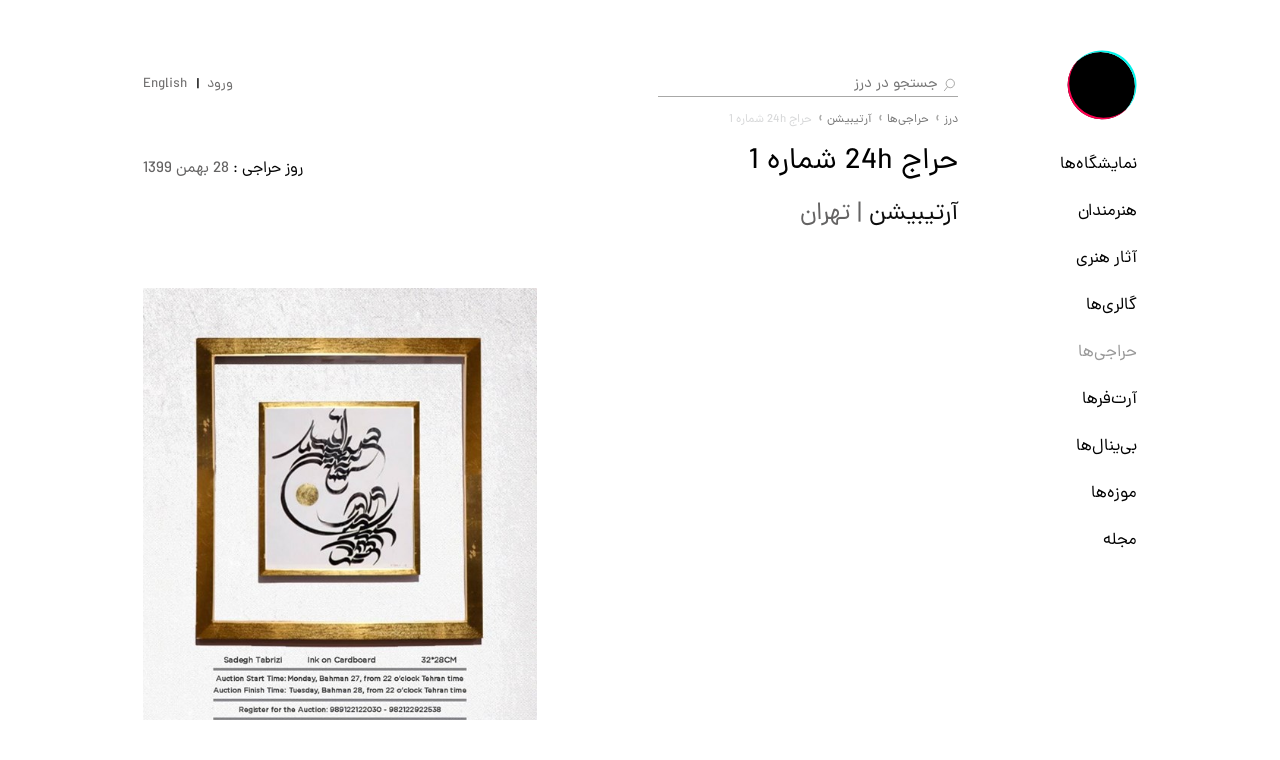

--- FILE ---
content_type: text/html; charset=utf-8
request_url: https://darz.art/fa/auctions/artibition/2175
body_size: 14065
content:

<!doctype html>
<html lang="en">
<head>
    <!-- Google Tag Manager -->
    <script>(function(w,d,s,l,i){w[l]=w[l]||[];w[l].push({'gtm.start':
    new Date().getTime(),event:'gtm.js'});var f=d.getElementsByTagName(s)[0],
    j=d.createElement(s),dl=l!='dataLayer'?'&l='+l:'';j.async=true;j.src=
    'https://www.googletagmanager.com/gtm.js?id='+i+dl;f.parentNode.insertBefore(j,f);
    })(window,document,'script','dataLayer','GTM-KDHG7D5');</script>
    <!-- End Google Tag Manager -->

    <meta charset="utf-8">
    <meta http-equiv="X-UA-Compatible" content="IE=edge" />
    <meta name="viewport" content="width=device-width, initial-scale=1, user-scalable=no">
    <meta name="google" content="notranslate">
    <meta http-equiv="Content-Language" content="en">
    <link rel="shortcut icon" href="https://darz.art/darz-design/favicon.ico" />

    <title>حراج 24h شماره 1 - آرتیبیشن | درز</title>
    <meta name="description" content="اطلاعات بیشتری از 1 اثر به حراج گذاشته شده در &#171;حراج 24h شماره 1&#187; حراج را در &#171;درز&#187; ببینید. تهران - روز پیش نمایش: 27 بهمن 1399 - روز حراجی: 28 بهمن 1399" />



    <link rel="canonical" href="https://darz.art/fa/auctions/artibition/2175" />

    

    <meta name="keywords" content="آرتیبیشن، آثارهنری، قیمت چکش خورده، بالاترین برآورد قیمت، حدود قیمت آثار هنری، نقاشی، عکاسی، چاپ، رنگ روغن روی بوم، آکریلیک روی بوم، سیلور پرینت، استیل ضد زنگ، چاپ کروموژنیک، سی پرینت" />

    
    

    <link rel="alternate" hreflang="x-default" href="https://darz.art/fa/auctions/artibition/2175" />
<link rel="alternate" hreflang="en" href="https://darz.art/en/auctions/artibition/2175" />




    

    <link rel="preload" as="font" type="font/woff2" href="https://darz.art/darz-design/fonts/dana-regular.woff?display=swap">
    <link rel="preload" as="font" type="font/woff2" href="https://darz.art/darz-design/fonts/400-AzarMehr-Regular.woff?display=swap">

    
    
    
    
    
    
        <link rel="preload" as="style" href="https://darz.art/darz-design/bundle/css/bu-auction-detail-page.min.css?v=10146">
        <link rel="stylesheet" href="https://darz.art/darz-design/bundle/css/bu-auction-detail-page.min.css?10146" />
    




        <link rel="preload" as="script" href="https://darz.art/darz-design/js/libs/jquery.js?v=10146" />
        <script src="https://darz.art/darz-design/js/libs/jquery.js?v=10146"></script>

    <script>
        var siteUrl = 'https://darz.art/';
        var jsSiteUrl = 'https://darz.art/';
        var oJsMediaAbsolutePath = 'https://darz.art/darz-design';
        var layoutLang = 'arabic';
        var darzLoginUrl = '/en/signin';
        var jsLayoutPageName = 'AuctionDetail';
        var jsIsAuthenticated = 'False';
        var Artwork_IsImageviewer = false;
        var Artwork_ImageviewerId = 0;
        var Artwork_isOpenImageViewer = false;
        var jMainTitle = '&#x62D;&#x631;&#x627;&#x62C; 24h &#x634;&#x645;&#x627;&#x631;&#x647; 1 - &#x622;&#x631;&#x62A;&#x6CC;&#x628;&#x6CC;&#x634;&#x646; | &#x62F;&#x631;&#x632;';
        var jMainDescription = '&#x627;&#x637;&#x644;&#x627;&#x639;&#x627;&#x62A; &#x628;&#x6CC;&#x634;&#x62A;&#x631;&#x6CC; &#x627;&#x632; 1 &#x627;&#x62B;&#x631; &#x628;&#x647; &#x62D;&#x631;&#x627;&#x62C; &#x6AF;&#x630;&#x627;&#x634;&#x62A;&#x647; &#x634;&#x62F;&#x647; &#x62F;&#x631; &#xAB;&#x62D;&#x631;&#x627;&#x62C; 24h &#x634;&#x645;&#x627;&#x631;&#x647; 1&#xBB; &#x62D;&#x631;&#x627;&#x62C; &#x631;&#x627; &#x62F;&#x631; &#xAB;&#x62F;&#x631;&#x632;&#xBB; &#x628;&#x628;&#x6CC;&#x646;&#x6CC;&#x62F;. &#x62A;&#x647;&#x631;&#x627;&#x646; - &#x631;&#x648;&#x632; &#x67E;&#x6CC;&#x634; &#x646;&#x645;&#x627;&#x6CC;&#x634;: 27 &#x628;&#x647;&#x645;&#x646; 1399 - &#x631;&#x648;&#x632; &#x62D;&#x631;&#x627;&#x62C;&#x6CC;: 28 &#x628;&#x647;&#x645;&#x646; 1399';
        var jMainKeywords = '';
        var jsIsDevelopmentMode = 'False';
        var jsMediaAbsolutePath = 'https://darz.art/darz-design';

        // save impression click count
        var jsUrlInsertArtistImpressionLog = '/fa/impclick/insertartistimpressionlog';
        var jsUrlInsertArtistClickLog = '/fa/impclick/insertartistclicklog';
        var jsUrlInsertArtworkImpressionLog = '/fa/impclick/insertartworkimpressionlog';
        var jsUrlInsertArtworkClickLog = '/fa/impclick/insertartworkclicklog';
        var jsUrlInsertGallleryImpressionLog = '/fa/impclick/insertgalleryimpressionlog';
        var jsUrlInsertGalleryClickLog = '/fa/impclick/insertgalleryclicklog';
        var jsUrlInsertGalleryImpressionLog_ArtistWithAllGalleryAssigned = '/fa/impclick/insertgalleryimpressionlog_artistwithallgalleryassigned';

        var Resources = {
            ReadMore: 'بیشتر بخوانید',
            ReadLess: 'کمتر بخوانید',
            ArtworkSaveToProfile: 'در پروفایل ذخیره شد',
            ArtworkRemoveFromProfile: 'از پروفایل حذف شد',
            AskForPriceMessage: 'سلام, \nمن مشتاق به خریداری این اثر هستم. میشه لطفا اطلاعات بیشتری در مورد  این اثر به من بدید؟'
        };
    </script>

    
</head>
<body id="arabic" onbeforeunload="fnBodyBeforeUnload();">
    <!-- Google Tag Manager (noscript) -->
    <noscript><iframe src="https://www.googletagmanager.com/ns.html?id=GTM-KDHG7D5"
    height="0" width="0" style="display:none;visibility:hidden"></iframe></noscript>
    <!-- End Google Tag Manager (noscript) -->

    <div id="ios-back" class="ios-back" onclick="window.history.go(-1)"></div>
<div id="XD-GrayLoader"></div>
<div id="XD-BodyContainer" style="transition: all .4s cubic-bezier(0.23, 1, 0.32, 1); display: block;">
    <script>
        if (window.matchMedia('(display-mode: standalone)').matches || location.href.includes('?twa=1') || location.href.includes('?twa=2') || location.href.includes('?twa=3') || location.href.includes('?twa=4') || sessionStorage.androidPlayStore == "1" || sessionStorage.androidCafeBazar == "1" || sessionStorage.androidCharkhoone == "1" || sessionStorage.androidMyket == "1") {
            $("#XD-BodyContainer").css('transform', 'translate(15px)');
            if (location.href.includes('?twa=1')) {
                sessionStorage.androidPlayStore = "1";
            }
            if (location.href.includes('?twa=2')) {
                sessionStorage.androidCafeBazar = "1";
            }
            if (location.href.includes('?twa=3')) {
                sessionStorage.androidCharkhoone = "1";
            }
            if (location.href.includes('?twa=4')) {
                sessionStorage.androidMyket = "1";
            }
        }
        else {
            $("#XD-GrayLoader").css("display", "none");
            $("#XD-BodyContainer").css('transition', 'none');
        }

        setTimeout(
            function () {
                $('#XD-GrayLoader').addClass('hide');
                $("#XD-BodyContainer").css('transform', 'translate(0px)');
            }
            , 500);
    </script>

    

    <div class="external-content" style="display:none">
        


    <link rel="stylesheet" href="https://darz.art/darz-design/bundle/css/bu-artwork-imageviewer-page.min.css?10146" />


<div class="use-for-search-box-loader" style="display:none;">
    <div class="artwork-slider-block">
    </div>
</div>

<div class="artwork-slider-block">
    <a class="close-slider closebutton" title="close" data-disableredirectonpwa="true">
        <img src="https://darz.art/darz-design/images/ic-close-artwork-slider.svg" alt="close-artwork" width="30" height="30" title="close">
    </a>


    <div id="imgBuffer" class="img-container" >
        <a class="go-to-artwork prev leftarrow hidden-lg" title="Previous" id="goleft-mobile" onclick="Artwork_GoLeft()" data-disableredirectonpwa="true"></a>
        <figure>
            <input type="hidden" width="0" height="0" />
            <img id="imgSrc" src="" alt="main-img" class="main-img">
            <figcaption>
                <input type="hidden" id="artistId" value="" />
                <input type="hidden" id="artworkId" value="" />
                <input type="hidden" class="Category" id="Category" value="" />
                <input type="hidden" class="TitleFa" id="TitleFa" value="" />
                <input type="hidden" class="TitleEng" id="TitleEng" value="" />
                <a class="edit-link"></a>
                <em class="h1-title Title view-artAuctions" id="Title"></em>                
                <a>
                    <p class="view-artAuctions viewartist" id="artistName" data-wurl=""></p>
                </a>
            </figcaption>
        </figure>
        <a class="go-to-artwork next rightarrow hidden-lg" title="Next" id="goright-mobile" onclick="Artwork_GoRight()" data-disableredirectonpwa="true"></a>
    </div>

    <a id="goleft" class="go-to-artwork prev leftarrow hidden-xs" title="Previous" onclick="Artwork_GoLeft()" data-disableredirectonpwa="true">
        <img src="https://darz.art/darz-design/images/ic-prev-artwork.svg" alt="prev" width="30" height="48" title="">
    </a>
    <a id="goright" class="go-to-artwork next rightarrow hidden-xs" title="Next" onclick="Artwork_GoRight()" data-disableredirectonpwa="true" rel="nofollow">
        <img src="https://darz.art/darz-design/images/ic-next-artwork.svg" alt="next" width="30" height="48" title="">
    </a>

    <ul class="artwork-slider-menu">
        <li>
            <a title="Info" data-disableredirectonpwa="true"><img src="https://darz.art/darz-design/images/ic-info.svg" alt="info" width="38" height="48"></a>
            <div class="artwork-slider-info">
                <em class="title-info" id="title-info"></em>                
                <p class="" id="artist-name-info"></p>
                <p class="view-collabration"></p>
                <p class="Year" id="creationYear-info"></p>
                <p class="Medium" id="medium-info"></p>
                <p class="Size" id="size-info"></p>
                <p class="Series" id="series-info"></p>
                <p class="Edition" id="edition-info"></p>

                <ul class="artworkAuctions lmdt" id="ulArtworkAuctions" style="display:none;" data-lastmodifieddateticks="0"></ul>
                <ul class="artworkMuseum lmdt" id="ulArtworkMuseum" style="display:none;" data-lastmodifieddateticks="0"></ul>
                <ul class="artworkArtfair lmdt" id="ulArtworkArtfair" style="display:none;" data-lastmodifieddateticks="0"></ul>
                <ul class="artworkGalleryEvent lmdt" id="ulArtworkGalleryEvent" style="display:none;" data-lastmodifieddateticks="0"></ul>
                <ul class="artworkGallery lmdt" id="ulArtworkGallery" style="display:none;" data-lastmodifieddateticks="0"></ul>
                <ul class="artworkBiennale lmdt" id="ulArtworkBiennale" style="display:none;" data-lastmodifieddateticks="0"></ul>

            </div>
        </li>
        <li class="hidden-xs">
            <a title="Share" data-disableredirectonpwa="true"><img src="https://darz.art/darz-design/images/ic-share.svg" alt="share" width="32" height="32"></a>
            <ul class="share-menu">
                <li>
                    <a title="Copy Link" onclick="fnShareViaCopyLink_Artwork()" data-disableredirectonpwa="true"><img src="https://darz.art/darz-design/images/ic-copy-link.svg" alt="copy link" width="32" height="32"></a>
                </li>
                <li>
                    <a title="Twitter" onclick="fnShareViaTwitter_Artwork()" data-disableredirectonpwa="true"><img src="https://darz.art/darz-design/images/ic-twitter-share.svg" alt="Twitter" width="32" height="32"></a>
                </li>
                <li>
                    <a title="Telegram" onclick="fnShareViaTelegram_Artwork()" data-disableredirectonpwa="true"><img src="https://darz.art/darz-design/images/ic-telegram.svg" alt="Telegram" width="32" height="32"></a>
                </li>
                <li>
                    <a title="WhatsApp" onclick="fnShareViaWhatsApp_Artwork()" data-disableredirectonpwa="true"><img src="https://darz.art/darz-design/images/ic-whatsapp.svg" alt="WhatsApp" width="32" height="32"></a>
                </li>
            </ul>
        </li>
        <li class="hidden-lg">
            <a title="Share" onclick="fnShareViaMobile_Artwork()" data-disableredirectonpwa="true"><img src="https://darz.art/darz-design/images/ic-share.svg" alt="share" width="32" height="32"></a>
        </li>
        <li>
            <a title="Like" class="imageviewerPin" data-disableredirectonpwa="true"><img src="https://darz.art/darz-design/images/ic-like.svg" alt="like" width="32" height="32"></a>
        </li>
        <li class="hide-item">
            <a title="Like" class="imageviewerUnPin" data-disableredirectonpwa="true"><img src="https://darz.art/darz-design/images/iv-like-fill.svg" alt="dislike" width="32" height="32"></a>
        </li>
        <li>
            <a title="Artist" class="viewartist artist-icon" id="liIvArtistIcon" data-disableredirectonpwa="true"><img src="https://darz.art/darz-design/images/ic-user.svg" alt="artist" width="32" height="32"></a>
        </li>
    </ul>
</div>

<script id="iv-auction-template" type="text/x-handlebars-template">
    {{#each items}}
    <li><span>محل حراجی:</span><em>{{auctionHouseTitle}}</em></li>
    <li><span>روز حراج:</span><em class="superscript">{{auctionDate}}</em></li>
    <li><span>شماره اثر:</span><em>{{lotNumber}}</em></li>

    {{#if lowEstimate}}
    {{#if highEstimate}}
    <li><span>برآورد: </span><em><bdi style="display: inline-table;"><f>{{estimate}}</f></bdi></em></li>
    {{else if startingBid}}
    <li><span>شروع قیمت از: </span><em><bdi style="display: inline-table;"><f>{{startingBid}}</f></bdi></em></li>
    {{/if}}
    {{else if startingBid}}
    <li><span>شروع قیمت از: </span><em><bdi style="display: inline-table;"><f>{{startingBid}}</f></bdi></em></li>
    {{/if}}


    {{#iff isSold '==' true}}
    {{#if premiumPrice}}
    <li><span>قیمت فروش‌رفته: </span><em><bdi style="display: inline-table;">{{premiumPrice}}</bdi></em></li>
    {{else if hammerPrice}}
    <li><span>قیمت فروش رفته: </span><em><bdi style="display: inline-table;">{{hammerPrice}}</bdi></em></li>
    {{/if}}
    {{/iff}}

    {{#iff noFinalPrice '==' true}}
    <li><span>&nbsp;</span><em><bdi style=" display: inline-table;">فروش نرفته</bdi></em></li>
    {{else iff isUpcomingEvent '!=' true}}
    {{#iff isSold '!=' true}}
    <li><span>قیمت فروش رفته: </span><em><bdi style=" display: inline-table;">اعلام‌نشده</bdi></em></li>
    {{/iff}}
    {{/iff}}
    {{/each}}
</script>

<script id="iv-museum-template" type="text/x-handlebars-template">
    <li><span class="museum-text">{{inMuseumCollection}}</span></li>
</script>

<script id="iv-shows-template" type="text/x-handlebars-template">
    <li><span class="museum-text">{{showExhibited}}</span></li>
</script>

<script id="iv-artfair-template" type="text/x-handlebars-template">
    <li><span>آرت فر:</span><em>{{tArtfairName}}</em></li>
    <li><span>تاریخ آرت فر:</span><em class="superscript">{{tArtfairDate}}</em></li>
    <li><span>گالری:</span><em>{{tGalleryName}}</em></li>
</script>

<script id="iv-biennale-template" type="text/x-handlebars-template">
    <li><span class="museum-text">{{inBiennaleCollection}}</span></li>
</script>

<script id="iv-gallery-template" type="text/x-handlebars-template">
    <li><span class="museum-text">{{gallery}}</span></li>
</script>

<script>
    var Artwork_CurImage = 0;
    var Artwork_MaxImages = 20;
    var jsGlobalArtworkIVResult = [];    
    var jsIsCollectorArtwork_Tab = false;

    var getWikiDropdown = '/Home/GetImageViewerWikiDropdown?lang=fa';
    var getArtworkAuction = '/fa/artworks/get-auction-by-artwork-id';
    var getArtworkArtfair = '/fa/artworks/get-artfair-by-artwork-id';
    var getArtworkMuseum = '/fa/artworks/get-museum-by-artwork-id';
    var getArtworkShows = '/fa/artworks/get-galleryevent-by-artwork-id';
    var urlGetArtworkGallery = '/fa/artworks/get-gallery-by-artwork-id';
    var getArtworkBiennale = '/fa/artworks/get-biennale-by-artwork-id';

    var Artwork_HeaderMaxImages = 20;
    var Artwork_HeaderArtworkResult;
    var currentLang = 'fa';
    var wikiYearList = [];
    var wikicategorylist = [];

    popupArr = [];
    var pageName = "";
    $(document).ready(function () {
        $(".edit").click(function () {
            hideAjaxLoader();
            $('.edit-link').click();
        });

        $(".viewartist").click(function () {
            // var url = $("#artistName").parent('a').attr('href');
            var url = $("#artistName").data('wurl');
            if (url != '' && url != '#') {
                if ($(this).hasClass('artist-icon')) {
                    window.open(url, '_blank');
                }
                else {
                    location.href = url;
                }
            }
        });
    });
</script>

<script src="https://darz.art/darz-design/js/jquery.transit.min.js?v=10146"></script>


    <link rel="preload" as="script" href="https://darz.art/darz-design/bundle/js/bu-artwork-imageviewer-page.min.js?v=10146">
    <script src="https://darz.art/darz-design/bundle/js/bu-artwork-imageviewer-page.min.js?v=10146"></script>




    </div>

    <div class="darz-toast darz-toast-custom-success">
    <div class="darz-toast-success">
        <span class="bookmark">
            <svg id="9abfd9de-a5b2-44ff-86b8-5029d3137a77" data-name="Layer 1" xmlns="http://www.w3.org/2000/svg" width="17.31" height="20.34" viewBox="0 0 17.31 20.34"><title>icon2</title><path d="M8.62,12.35l-1,1L2.66,18.09a.9.9,0,0,1-.18.15A.36.36,0,0,1,1.92,18a1.21,1.21,0,0,1,0-.19v-16c0-.4.11-.51.52-.51H14.75c.38,0,.5.11.5.49V17.84a.42.42,0,0,1-.23.44c-.2.08-.34,0-.48-.15l-5.7-5.51A3.2,3.2,0,0,1,8.62,12.35Zm-6,4.7.16-.14,5.38-5.2c.31-.3.45-.3.76,0l5.39,5.2.15.13V2H2.66Z" /></svg>
        </span>
        <span id="darz-toast-sucess-message"></span>
    </div>
</div>
<div id="DcSnackbar">اتصال اینترنت خود را بررسی کنید.</div>

    <div id="wrapper">
        
<header class="site-header">
    <div class="container">
        <div class="main-column-outer">
            <!-- Sidebar -->
            <div class="main-sidebar">
                <a href="https://darz.art/fa" title="Darz" class="site-logo-link">
                    <img src="https://darz.art/darz-design/images/darz-logo.svg" alt="Darz" class="site-logo" width="70" height="70">
                </a>
            </div>

            <!-- Wide Column -->
            <div class="main-wide-column">
                <!-- Start Header Search Part -->
                
<div class="main-wide-column-left-part">
    <form autocomplete="off" class="search-form">
        <input type="text" class="search-input" id="txtSearch" autocomplete="off" disabled="disabled"
               placeholder="جستجو در درز" data-placeholder="جستجو در درز">
    </form>

    <div class="search-block">
        <div class="search-block-scroll">
            <div class="container">
                <div class="main-column-outer">
                    <div class="main-sidebar hidden-xs"></div>
                    <div class="main-wide-column search-result-listing-outer">
                        <div class="search-listing-block">
                            <div class="search-result search-listing">
                                <ul class="search-result-listing saearch-loading" id="saearch-loading">
                                    <li style="padding-bottom:0">Loading Suggestion .....</li>
                                </ul>
                                <ul class="search-result-listing" id="noRecordIndicate" style="display:none">
                                    <li style="padding-bottom:0">No record found.</li>
                                </ul>
                                <ul class="search-result-listing artistsList" id="headerdata-artist" style="display:none">
                                    <li style="padding-bottom:0"><em class="search-title">هنرمندان</em></li>
                                </ul>
                                <ul class="search-result-listing galleriesList" id="headerdata-gallery" style="display:none">
                                    <li style="padding-bottom:0"><em class="search-title">گالری‌ها</em></li>
                                </ul>
                                <ul class="search-result-listing artworksList" id="headerdata-artwork" style="display:none">
                                    <li style="padding-bottom:0"><em class="search-title">آثارهنری</em></li>
                                </ul>
                                <ul class="search-result-listing auctionList" id="headerdata-auction" style="display:none">
                                    <li style="padding-bottom:0"><em class="search-title">حراجی‌ها</em></li>
                                </ul>
                                <ul class="search-result-listing museumList" id="headerdata-museum" style="display:none">
                                    <li style="padding-bottom:0"><em class="search-title">موزه‌ها</em></li>
                                </ul>
                                <ul class="search-result-listing artfairList" id="headerdata-artfair" style="display:none">
                                    <li style="padding-bottom:0"><em class="search-title">آرت‌فرها</em></li>
                                </ul>
                                <ul class="search-result-listing biennalList" id="headerdata-biennale" style="display:none">
                                    <li style="padding-bottom:0"><em class="search-title">بی‌ینال‌ها</em></li>
                                </ul>
                            </div>
                            <div class="search-history">
                                <em class="search-history-title">اخیرا جستجو شده</em>
                                <ul class="search-result" id="recentSearchList"></ul>
                            </div>
                        </div>
                    </div>
                </div>
            </div>
        </div>
    </div>
</div>

<div class="XD-ImageView-Header" id="divLoadingImage" style="display:none;opacity:1;z-index:10;">
    <div class="loading"></div>
</div>

<script type="text/javascript">
    var artist = 0;
    var gallery = 0;
    var artwork = 0;
    var auction = 0;
    var isSearchDone = true;
    var typingTimer;    //timer identifier
    var lang = "";
    var moreArtists = [];
    var moreGalleries = [];
    var moreArtworks = [];
    var moreAuctions = [];
    var moreMuseum = [];
    var moreArtfair = [];
    var moreBiennial = [];
    var doneTypingInterval = 1;  // time in ms, (1 second)
    var language = localStorage.getItem('page-language');
    var persian = ["۰", "۱", "۲", "۳", "۴", "۵", "۶", "۷", "۸", "۹"];
    var recentData = [];
    var isPageload = false;
    var userId = localStorage.getItem('UserId');
    var numbersPersian = ["۰۱۲۳۴۵۶۷۸۹", "0123456789"];

    var insertMostSearchUrl = "/Common/InsertMostSearchNew";
    var getMostSearchDataUrl = '/api/get-most-search-data';

    var txtSearchPlaceHolder = "جستجو در درز";
    var txtTitleArtist = 'هنرمندان';
    var txtMoreArtist = 'هنرمندان بیشتر';
    var txtLessArtist = 'هنرمندان کمتر';

    var txtTitleGalleries = 'گالری‌ها';
    var txtMoreGalleries = 'گالری های بیشتر';
    var txtLessGalleries = 'گالری های کمتر';

    var txtTitleArtworks = 'آثارهنری';
    var txtMoreArtworks = 'آثار هنری بیشتر';
    var txtLessArtworks = 'آثار هنری کمتر';
    var jsUrlHeaderSearchArtwork = '/fa/artworks/get-header-search-artwork';

    var txtTitleAuctions = 'حراجی‌ها';
    var txtMoreAuctions = 'آکشن های بیشتر';
    var txtLessAuctions = 'آکشن های کمتر';

    var txtTitleMuseums = 'موزه‌ها';
    var txtMoreMuseums = 'موزه های بیشتر';
    var txtLessMuseums = 'موزه های کمتر';

    var txtTitleArtfairs = 'آرت‌فرها';
    var txtMoreArtfairs = 'آرتفرهای بیشتر';
    var txtLessArtfairs = 'آرتفرهای کمتر';

    var txtTitleBiennials = 'بی‌ینال‌ها';
    var txtMoreBiennials = 'بیینال های بیشتر';
    var txtLessBiennials = 'بیینال های کمتر';

    isHeader = false;
    $(document).ready(function () {
        $('#txtSearch').suggestionBox({
            filter: true,
            widthAdjustment: -8,
            leftOffset: 4,
            topOffset: 0,
            results: 10
        }).loadSuggestions('/api/sugg');

        // clear header search data
        if (localStorage.getItem('HeaderData') != null &&
            (localStorage.getItem('HeaderData-Clear') == null || parseInt(localStorage.getItem('HeaderData-Clear')) <= 4)) {
            localStorage.clear('HeaderData');
            localStorage.setItem('HeaderData-Clear', '5');
        }
    });
</script>
                <!-- End Header Search Part -->

                <div class="main-wide-column-right-part">
                    <!-- Language Selection -->
                    <ul class="lang-selection hidden-xs">
                        

    <li>
        <a class="not-login" href="/fa/signin">
            ورود
        </a>
    </li>

                        <li>
                            <a href="/en/auctions/artibition/2175" data-Url="/en/auctions/artibition/2175" class="lang-change-btn"
                               title="English">English</a>
                        </li>
                    </ul>

                    <!-- Hamburger Button -->
                    <button class="hamburger hidden-lg">
                        <span></span>
                        <span></span>
                        <span></span>
                    </button>

                    <!-- Back button -->
                </div>
            </div>

            <img src="https://darz.art/darz-design/images/ic-close-search-box.svg" alt="close-serach" class="close-search-button hidden-xs" />
            <img src="https://darz.art/darz-design/images/ic-menu-close.svg" alt="close-serach" class="close-search-button hidden-lg" />
        </div>
    </div>
</header>


        <main class="page-content">
            <div class="page-main" id="pageMain">
                <main class="page-content">
                    <div class="container">
                        <div class="main-column-outer">
                            

<div class="main-sidebar">
    <!-- Start Main Navigation -->
    <nav class="main-navigation">
        <h2 style="display:none;">navigation</h2>
        <div class="menu-close-btn-outer hidden-lg">
            <a title="بستن فهرست" class="menu-close-btn" data-disableredirectonpwa="true">
                <img src="https://darz.art/darz-design/images/ic-menu-close.svg" alt="" width="24" height="22">
            </a>
        </div>
        <div class="main-navigation-scroll">
            <!-- Start Main Menu -->
            <ul class="main-menu">
                <li class="">
                    <a href="/fa/shows" title="نمایشگاه‌ها" data-etitle="Shows">
                        نمایشگاه‌ها
                    </a>
                </li>
                <li class="">
                    <a href="/fa/artists" title="هنرمندان" data-etitle="Artists">
                        هنرمندان
                    </a>
                </li>
                <li class="">
                    <a href="/fa/artworks" title="آثارهنری" data-etitle="Artworks">
                        آثار هنری
                    </a>
                </li>
                <li class="">
                    <a href="/fa/galleries" title="گالری‌ها" data-etitle="Galleries">
                        گالری‌ها
                    </a>
                </li>
                <li class="active">
                    <a href="/fa/auctions" title="حراجی‌ها" data-etitle="Auctions">
                        حراجی‌ها
                    </a>
                </li>
                <li class="">
                    <a href="/fa/artfairs" title="آرت‌فرها" data-etitle="Art Fairs">
                        آرت‌فرها
                    </a>
                </li>
                <li class="">
                    <a href="/fa/biennales" title="بی‌ینال‌ها" data-etitle="Biennales">
                        بی‌ینال‌ها
                    </a>
                </li>
                <li class="">
                    <a href="/fa/museums" title="موزه‌ها" data-etitle="Museums">
                        موزه‌ها
                    </a>
                </li>
                <li class="">
                    <a href="/fa/magazine" title="مجله" data-etitle="Magazine">
                            مجله
                        </a>
                </li>
            </ul>
            <!-- End Main Menu -->
            <!-- Start Right Part navigation -->
            <div class="main-navigation-right-part hidden-lg">
                <ul class="lang-selection">
                    

    <li>
        <a class="not-login" href="/fa/signin">
            ورود
        </a>
    </li>

                    <li>
                        <a href="/en/auctions/artibition/2175" data-Url="/en/auctions/artibition/2175" class="lang-change-btn"
                           title="English">English</a>
                    </li>
                </ul>
                <ul class="footer-links-mobile">
                    <li><a href="/fa/about" title="درباره ما">درباره ما</a></li>
                    <li><a href="/fa/contact" title="تماس با ما">تماس با ما</a></li>
                    <li><a rel="nofollow" data-disableredirectonpwa="true" class="externalLinkOnPwa" href="https://www.instagram.com/darz.art/" title="اینستاگرام">اینستاگرام</a></li>
                    <li><a rel="nofollow" data-disableredirectonpwa="true" class="externalLinkOnPwa" href="https://twitter.com/darz_social/" title="توییتر">توییتر</a></li>
                </ul>
            </div>
            <!-- End Right Part navigation -->
        </div>
    </nav>
    <!-- End Main Navigation -->
</div>
                            <div class="main-wide-column">
                                
        
    <div class="breadcrumb hidden-xs">
        <ul>
                <li itemprop="itemListElement" itemscope itemtype="http://schema.org/ListItem">
                    <a href="/fa" itemprop="item">
&#x62F;&#x631;&#x632;                    </a>
                    <meta itemprop="position" content="1" />
                </li>
                <li itemprop="itemListElement" itemscope itemtype="http://schema.org/ListItem">
                    <a href="/fa/auctions" itemprop="item">
&#x62D;&#x631;&#x627;&#x62C;&#x6CC;&#x200C;&#x647;&#x627;                    </a>
                    <meta itemprop="position" content="2" />
                </li>
                <li itemprop="itemListElement" itemscope itemtype="http://schema.org/ListItem">
                    <a href="/fa/auctions/artibition" itemprop="item">
&#x622;&#x631;&#x62A;&#x6CC;&#x628;&#x6CC;&#x634;&#x646;                    </a>
                    <meta itemprop="position" content="3" />
                </li>
                <li itemprop="itemListElement" itemscope itemtype="http://schema.org/ListItem">
                    <a href="" itemprop="item">
                            <span itemprop="name">&#x62D;&#x631;&#x627;&#x62C; 24h &#x634;&#x645;&#x627;&#x631;&#x647; 1</span>
                    </a>
                    <meta itemprop="position" content="4" />
                </li>
        </ul>
    </div>


                                



<main class="page-content auction-detail-page">
    <!-- Start Auction Detail -->
    <section class="auction-detail">
        <!-- Start Auction Detail Heading -->
        <div class="auction-detail-heding-block">
            <div class="auction-detail-heding-left">
                <em class="auction-detail-heding fa-number-to-en-number">
                    &#x62D;&#x631;&#x627;&#x62C; 24h &#x634;&#x645;&#x627;&#x631;&#x647; 1
                </em>
                <address class="fa-number-to-en-number">
                        <a href="https://darz.art/fa/auctions/artibition" style="color:#0D0D0D">
                            &#x622;&#x631;&#x62A;&#x6CC;&#x628;&#x6CC;&#x634;&#x646;
                        </a>
                    <f> | </f><f>&#x62A;&#x647;&#x631;&#x627;&#x646;</f>
                </address>
            </div>
            <div class="auction-detail-heding-right">
                <div class="auction-detail-date" id="timer_0">
                    <h3><span class="days timer-change" style="font-size:21px!important; line-height: 28px!important;"></span><span>&#x631;&#x648;&#x632;</span></h3>
                    <h3><span class="hours timer-change" style="font-size:21px!important; line-height: 28px!important;"></span><span>&#x633;&#x627;&#x639;&#x62A;</span></h3>
                    <h3><span class="minutes timer-change" style="font-size:21px!important; line-height: 28px!important;"></span><span>&#x62F;&#x642;&#x6CC;&#x642;&#x647;</span></h3>
                    <h3><span class="seconds timer-change" style="font-size:21px!important; line-height: 28px!important;"></span><span>&#x62B;&#x627;&#x646;&#x6CC;&#x647;</span></h3>
                </div>

                    <p class="text-left">
                        روز حراجی : <span>28 &#x628;&#x647;&#x645;&#x646; 1399</span>
                    </p>
            </div>
        </div>
        <!-- End Auction Detail Heading -->
        <!-- Start Auction Detail Content -->
        <div class="auction-detail-content-block">
            <div class="auction-detail-content-right">
                <figure>
                    <img src="https://cdn1.darz.art/DarzImages/Auction/d54d7ad0-45cb-45be-85be-2ffa0f0fd280/image_637588271168182157_thumb_520.jpg" alt="&#x622;&#x631;&#x62A;&#x6CC;&#x628;&#x6CC;&#x634;&#x646;">
                </figure>
                <div class="auction-gallery mt-20 hidden-xs">
                        <a href="https://darz.art/fa/auctions/artibition">
                            <figure>
                                <input type="hidden" height="1364" width="1364" value="https://cdn1.darz.art/DarzImages/Auction/aac3aa4c-9bb7-4f5d-b8e5-18ca56640254/logo_637446885567284957_thumb_390.png" />
                                <img src="https://cdn1.darz.art/DarzImages/Auction/aac3aa4c-9bb7-4f5d-b8e5-18ca56640254/logo_637446885567284957_thumb_390.png" alt="&#x622;&#x631;&#x62A;&#x6CC;&#x628;&#x6CC;&#x634;&#x646;" class="img-place-holder sfpswh">
                            </figure>
                        </a>

                <div class="auction-gallery-detail">
                        <a href="https://darz.art/fa/auctions/artibition">
                            <h3>&#x622;&#x631;&#x62A;&#x6CC;&#x628;&#x6CC;&#x634;&#x646;</h3>
                        </a>

                    <address class="fa-number-to-en-number">&#x62A;&#x647;&#x631;&#x627;&#x646; | &#x62E;&#x6CC;&#x627;&#x628;&#x627;&#x646; &#x634;&#x631;&#x6CC;&#x639;&#x62A;&#x6CC; | &#x67E;&#x627;&#x6CC;&#x6CC;&#x646;&#x200C;&#x62A;&#x631; &#x627;&#x632; &#x62D;&#x633;&#x6CC;&#x646;&#x6CC;&#x647; &#x627;&#x631;&#x634;&#x627;&#x62F; | &#x62E;&#x6CC;&#x627;&#x628;&#x627;&#x646; &#x6A9;&#x648;&#x634;&#x627; | &#x62E;&#x6CC;&#x627;&#x628;&#x627;&#x646; &#x646;&#x627;&#x635;&#x631;&#x6CC; | &#x62E;&#x6CC;&#x627;&#x628;&#x627;&#x646;  &#x62F;&#x631;&#x6CC;&#x627; | &#x67E;&#x644;&#x627;&#x6A9; 6</address>
                        <p class="telephone-number">
                            <a href="tel:&#x2B;98 21 22922538" title="&#x2B;98 21 22922538" class="externalLinkOnPwa" data-disableredirectonpwa="true">&#x2B;98 21 22922538</a>
                        </p>
                    <p><a rel="nofollow" data-disableredirectonpwa="true" href="http://arthibition.net/" class="shows-website externalLinkOnPwa" title="&#x648;&#x628;&#x200C;&#x633;&#x627;&#x6CC;&#x62A;">&#x648;&#x628;&#x200C;&#x633;&#x627;&#x6CC;&#x62A;</a></p>
                </div>
                </div>
            </div>
            <div class="auction-detail-content-left">




            </div>
        </div>
        <!-- End Auction Detail Content -->
        <!-- Start Auction Detail Content -->
        <div class="auction-detail-content-block hidden-lg">
            <div class="auction-detail-content-right">
                <div class="auction-gallery">
                        <a href="https://darz.art/fa/auctions/artibition">
                            <figure>
                                <input type="hidden" height="1364" width="1364" value="https://cdn1.darz.art/DarzImages/Auction/aac3aa4c-9bb7-4f5d-b8e5-18ca56640254/logo_637446885567284957_thumb_390.png" />
                                <img src="https://cdn1.darz.art/DarzImages/Auction/aac3aa4c-9bb7-4f5d-b8e5-18ca56640254/logo_637446885567284957_thumb_390.png" alt="&#x622;&#x631;&#x62A;&#x6CC;&#x628;&#x6CC;&#x634;&#x646;" class="img-place-holder sfpswh">
                            </figure>
                        </a>
                    
                    <div class="auction-gallery-detail">
                            <a href="https://darz.art/fa/auctions/artibition">
                                <h3>&#x622;&#x631;&#x62A;&#x6CC;&#x628;&#x6CC;&#x634;&#x646;</h3>
                            </a>

                        <address class="fa-number-to-en-number">&#x62A;&#x647;&#x631;&#x627;&#x646; | &#x62E;&#x6CC;&#x627;&#x628;&#x627;&#x646; &#x634;&#x631;&#x6CC;&#x639;&#x62A;&#x6CC; | &#x67E;&#x627;&#x6CC;&#x6CC;&#x646;&#x200C;&#x62A;&#x631; &#x627;&#x632; &#x62D;&#x633;&#x6CC;&#x646;&#x6CC;&#x647; &#x627;&#x631;&#x634;&#x627;&#x62F; | &#x62E;&#x6CC;&#x627;&#x628;&#x627;&#x646; &#x6A9;&#x648;&#x634;&#x627; | &#x62E;&#x6CC;&#x627;&#x628;&#x627;&#x646; &#x646;&#x627;&#x635;&#x631;&#x6CC; | &#x62E;&#x6CC;&#x627;&#x628;&#x627;&#x646;  &#x62F;&#x631;&#x6CC;&#x627; | &#x67E;&#x644;&#x627;&#x6A9; 6</address>
                            <p class="telephone-number">
                                <a href="tel:&#x2B;98 21 22922538" title="&#x2B;98 21 22922538" class="externalLinkOnPwa" data-disableredirectonpwa="true">&#x2B;98 21 22922538</a>
                            </p>
                        <p><a rel="nofollow" data-disableredirectonpwa="true" href="http://arthibition.net/" class="shows-website externalLinkOnPwa" title="&#x648;&#x628;&#x200C;&#x633;&#x627;&#x6CC;&#x62A;">&#x648;&#x628;&#x200C;&#x633;&#x627;&#x6CC;&#x62A;</a></p>
                    </div>
                </div>
            </div>
        </div>
        <!-- End Auction Detail Content -->

    </section>
    <!-- End Auction Detail -->
        <section class="auction-secondary-block">
            <h2 class="section-heading">آثار ایرانی</h2>
            <div id="artworkGrid" class="artists-grid grid">
                    

<div class="grid-item artwork artwork-icid top show-item" data-id="45755" id="artwork-45755">
    <input type="hidden" class="gallery-icid" data-id="" />
    <div class="figure-outer">
        <figure>
                <a rel="nofollow" href="https://darz.art/fa/auctions/artibition/2175/artwork-detail/45755" class="" value="https://darz.art/fa/auctions/artibition/2175/artwork-detail/45755" onclick="javascript: SaveArtworkClick('45755', false)">
                    <input type="hidden" id="hdnartworkId" name="hdnartworkId" value="45755" />
                    <div class="mobile-image-ratio">
                        <input type="hidden" width="852" height="852" value="https://cdn1.darz.art/DarzImages/ArtWork/4bcd0b7e-fd22-4191-8919-2276741d34ee/artwork_637588278398360253_thumb_370.jpg" />
                        <img src="https://cdn1.darz.art/DarzImages/ArtWork/4bcd0b7e-fd22-4191-8919-2276741d34ee/artwork_637588278398360253_thumb_370.jpg" alt="&#x635;&#x627;&#x62F;&#x642; &#x62A;&#x628;&#x631;&#x6CC;&#x632;&#x6CC;" class="main-img img-place-holder">
                    </div>
                </a>
                <figcaption>
                    <div>
                            <a href="https://darz.art/fa/artists/sadegh-tabrizi">
                                <em class="artwork-title-h3">&#x635;&#x627;&#x62F;&#x642; &#x62A;&#x628;&#x631;&#x6CC;&#x632;&#x6CC;</em>
                            </a>

                            <p class="pb-0">شماره اثر 1</p>



                            <span>&#x628;&#x62F;&#x648;&#x646; &#x639;&#x646;&#x648;&#x627;&#x646;</span>
                    </div>
                </figcaption>
        </figure>

            <p class="pb-0">&#x62C;&#x648;&#x647;&#x631; &#x631;&#x648;&#x6CC; &#x645;&#x642;&#x648;&#x627;</p>

            <p class="pb-0"><f class="size-span"><bdi>32 &#xD7; 28</bdi></f><f>&#x633;&#x627;&#x646;&#x62A;&#x6CC;&#x200C;&#x645;&#x62A;&#x631;</f></p>

            <p class="pb-0 "><f>براورد: </f> <i class="price-and-symbol direction-ltr display-inline-block">18,000,000 Toman </i></p>

                <p class="pb-0 black-color"><f>قیمت فروش‌رفته: </f> <i class="price-and-symbol direction-ltr display-inline-block">25,000,000 Toman </i></p>
    </div>

</div>

            </div>
        </section>

        <section class="auction-secondary-block">
            <h2 class="section-heading">اثری از حراج قبلی</h2>
            <ul class="upcoming-artwork-listing past">
                
<script type="text/javascript">
    var numbersPersian = ["۰۱۲۳۴۵۶۷۸۹", "0123456789"];
    var persian = ["۰", "۱", "۲", "۳", "۴", "۵", "۶", "۷", "۸", "۹"];
    var language = localStorage.getItem('page-language');

    /* set timer on Auction data */
    function setTimer(date, id) {

        if (date != null && date != undefined && date != "") {
            var countDownDate = new Date(date).getTime();

            // Update the count down every 0.1 second
            var x = setInterval(function () {

                // Get todays date and time
                var now = new Date().getTime();

                // Find the distance between now an the count down date
                var distance = countDownDate - now;

                // Time calculations for days, hours, minutes and seconds
                var days = Math.floor(distance / (1000 * 60 * 60 * 24));
                var hours = Math.floor((distance % (1000 * 60 * 60 * 24)) / (1000 * 60 * 60));
                var minutes = Math.floor((distance % (1000 * 60 * 60)) / (1000 * 60));
                var seconds = Math.floor((distance % (1000 * 60)) / 1000);

                $("#" + id).find('.days').html(days);
                $("#" + id).find('.hours').html(hours);
                $("#" + id).find('.minutes').html(minutes);
                $("#" + id).find('.seconds').html(seconds);

                //console.log(distance);
                if (distance < 0) {
                    clearInterval(x);
                    $("#" + id).text('در جریان');
                }
            }, 100);
        }
    }

    /*Convert English numbers to Persian */
    function ConvertEnglishToPersianNum(problem) {
        var newProb = '';
        if (problem != null) {
            for (var x = 0; x < problem.length; x++) {
                newProb += persian[parseInt(problem.substr(x, 1))];
            }

        }
        return newProb;
    }
</script>

    <!-- Start Upcoming Artwork Item -->
    <li class="artwork-icid artist-icid img-with-full-width-mobile" data-id="1069" id="artwork-1069" data-artistid="0">
        <div class="upcoming-artwork-item-top-part">
            <div class="upcoming-artwork-item-top-left-part">
                    <a rel="nofollow" href="https://darz.art/fa/auctions/artibition/1069" class="auctions-listing-artwork-img" value="https://darz.art/fa/artworks/1069" onclick="javascript: SaveShowsClickLog(0, null)">
                        <input type="hidden" value="1069" id="hdnartworkId">
                        <input type="hidden" value="1069" id="hdneventId">
                        <figure class="mobile-image-ratio">
                            <input type="hidden" width="0" height="0" value="https://cdn1.darz.art/DarzImages/ArtWork/1527d5c1-c3ef-4dd4-8825-d234aedc1ece/artwork_637447013911555964_thumb_250.jpg" />
                            <img src="https://cdn1.darz.art/DarzImages/ArtWork/1527d5c1-c3ef-4dd4-8825-d234aedc1ece/artwork_637447013911555964_thumb_250.jpg" alt="&#x645;&#x62D;&#x645;&#x62F; &#x627;&#x62D;&#x635;&#x627;&#x6CC;&#x6CC;" class="img-place-holder">
                        </figure>
                    </a>
            </div>
            <div class="upcoming-artwork-item-top-right-part">
                <em class="h4-title">
                        <a href="https://darz.art/fa/auctions/artibition/1069" class="artist-icid" data-id="0" onclick="javascript: SaveArtistClick('0')">
                            &#x645;&#x62D;&#x645;&#x62F; &#x627;&#x62D;&#x635;&#x627;&#x6CC;&#x6CC;
                        </a>

                        <span class="display-block">13 &#x62F;&#x649; 1399</span>
                </em>

                    <div class="upcoming-artwork-listing-date hidden-xs" id="timer_1_1069">
                                <em>
                                    <span class="h3-title display-inline-block text-left">&#x642;&#x6CC;&#x645;&#x62A; &#x686;&#x6A9;&#x634;&#x200C;&#x62E;&#x648;&#x631;&#x62F;&#x647;: <f class="direction-ltr display-inline-block"> 180,000,000 Toman  </f></span>
                                </em>


                    </div>
            </div>
        </div>

        <div class="upcoming-artwork-item-bottom-part">
            <div class="upcoming-artwork-item-bottom-col-outer">
                <div class="upcoming-artwork-item-bottom-left-col">
                    <p>
                        <span>


&#x628;&#x62F;&#x648;&#x646; &#x639;&#x646;&#x648;&#x627;&#x646;                        </span>
                        <span>
                                <span class="lang-span"><f class="size-span"><bdi>90 &#xD7; 90</bdi></f>&nbsp;<f>&#x633;&#x627;&#x646;&#x62A;&#x6CC;&#x200C;&#x645;&#x62A;&#x631;</f></span>
                        </span>
                            <span class="">&#x631;&#x646;&#x6AF; &#x631;&#x648;&#x63A;&#x646; &#x631;&#x648;&#x6CC; &#x645;&#x642;&#x648;&#x627;</span>
                    </p>
                </div>
                <div class="upcoming-artwork-item-bottom-right-col">
                        <em class="h6-title">
                            <span class="display-block fs-13">شماره اثر: <f> 20 </f></span>


                                <span class="display-block fs-13">قیمت چکش‌خورده: <f class="direction-ltr display-inline-block">180,000,000 Toman </f></span>
                        </em>

                </div>
            </div>

        </div>
    </li>
    <!-- End Upcoming Artwork Item -->

            </ul>
        </section>

    <!-- Start Map -->
    <div class="map-block">
        <div id="google-map" style="height:377px;width:100%"></div>
        <div class="hidden-lg">
            <h4 class="pb0">نمایش مسیر</h4>
            <p>
                <a onclick="GoogleMap(35.752844600,51.445886600)" target="_blank" class="externalLinkOnPwa" data-disableredirectonpwa="true">Via Google maps</a>
            </p>
            <p>
                <a onclick="OpenWaze(35.752844600,51.445886600)" target="_blank" class="externalLinkOnPwa" data-disableredirectonpwa="true">Via Waze</a>
            </p>
        </div>
    </div>

    <script async defer src="https://maps.googleapis.com/maps/api/js?key=AIzaSyAVrBkFyR30bPZ_Wo7e58RAdmJesFY08ow&callback=initGoogleMap"></script>
<style>
    #google-map, #small-google-map, .multiple-google-map {
        filter: grayscale(0%) contrast(100%) !important;
    }
</style>
<script>
    var googleMapLatLong = [];
    var marker;
    var urlRedMarker = 'https://maps.gstatic.com/mapfiles/api-3/images/spotlight-poi2.png';
    var urlBlueMarker = 'https://maps.google.com/mapfiles/ms/icons/blue-dot.png';

    function initGoogleMap() {
        setTimeout(function () {
            if (document.getElementById('google-map') != null) {
                var mapId = "google-map";
                if ($("#" + mapId).attr("class") != '' && $("#" + mapId).attr("class") != undefined && $("#" + mapId).attr("class").indexOf("greymap") > -1) {
                    setGoogleMap_Grayscale(document.getElementById('google-map'), jsLat, jsLong);
                }
                else {
                    setGoogleMap(document.getElementById('google-map'), jsLat, jsLong);
                }
            }

            if (document.getElementById('small-google-map') != null) {
                var mapId = "small-google-map";
                if ($("#" + mapId).attr("class") != '' && $("#" + mapId).attr("class") != undefined && $("#" + mapId).attr("class").indexOf("greymap") > -1) {
                    setGoogleMap_Grayscale(document.getElementById('small-google-map'), jsLat, jsLong);
                }
                else {
                    setGoogleMap(document.getElementById('small-google-map'), jsLat, jsLong);
                }
            }
        }, 2);

        setTimeout(function () {
            $multipleMap = $(".multiple-google-map");
            if ($multipleMap != null && $multipleMap.length > 0) {
                var iCnt = 0;
                $.each($multipleMap, function (i, item) {
                    iCnt = iCnt + 1;
                    var idName = "google-map-" + iCnt;
                    var mapId = $(item);
                    var mgLat = mapId.data('lat');
                    var mgLong = mapId.data('long');
                    
                    if (mgLat != null && mgLat != '' && mgLat != "0" && mgLong != null && mgLong != '' && mgLong != "0") {
                        if (mapId.attr("class") != '' && mapId.attr("class") != undefined && mapId.attr("class").indexOf("greymap") > -1) {
                            setGoogleMap_Grayscale(document.getElementById(idName), mgLat, mgLong);
                        }
                        else {
                            setGoogleMap(document.getElementById(idName), mgLat, mgLong);
                        }
                    }
                });                
            }
        }, 2);
    }

    function setGoogleMap(idName, fLat, fLong) {
        var newGoogleMapLatLong = [];
        newGoogleMapLatLong.push({ 'lat': parseFloat(fLat), 'lng': parseFloat(fLong) });
        console.log(newGoogleMapLatLong);

        var map = new google.maps.Map(idName, {
            zoom: 14,
            center: { lat: newGoogleMapLatLong[0].lat, lng: newGoogleMapLatLong[0].lng }
        });

        // set map detail
        setMap(map, newGoogleMapLatLong);
    }

    function setGoogleMap_Grayscale(idName, fLat, fLong) {
        var stylez = [
            {
                featureType: "all",
                elementType: "all",
                stylers: [
                    { saturation: -100 } // <-- THIS
                ]
            }
        ];

        var newGoogleMapLatLong = [];
        newGoogleMapLatLong.push({ 'lat': parseFloat(fLat), 'lng': parseFloat(fLong) });
        console.log(newGoogleMapLatLong);

        var map = new google.maps.Map(idName, {
            zoom: 14,
            center: { lat: newGoogleMapLatLong[0].lat, lng: newGoogleMapLatLong[0].lng },
            mapTypeControlOptions: {
                mapTypeIds: [google.maps.MapTypeId.ROADMAP, 'darz-grayscale']
            }
        });

        var mapType = new google.maps.StyledMapType(stylez, { name: "" });  // need to set custome text here
        map.mapTypes.set('darz-grayscale', mapType);
        map.setMapTypeId('darz-grayscale');

        // set map detail        
        setMap(map, newGoogleMapLatLong);
    }

    function setMap(googleMap, markerData) {
        $.each(markerData, function (index, data) {
            // console.log(data);

            var urlIcon = urlRedMarker;
            if (data.Marker != undefined && data.Marker != '' && data.Marker == 'Blue')
                urlIcon = urlBlueMarker;

            marker = new google.maps.Marker({
                map: googleMap,
                draggable: false,
                icon: {
                    url: urlIcon
                },
                animation: google.maps.Animation.DROP,
                position: { lat: data.lat, lng: data.lng },
            });
            // marker.addListener('click', toggleBounce);
        });
    }

    function toggleBounce() {
        if (marker.getAnimation() !== null) {
            marker.setAnimation(null);
        } else {
            marker.setAnimation(google.maps.Animation.BOUNCE);
        }
    }
</script>
    <!-- End Map -->
</main>


                            </div>
                            
                        </div>
                    </div>
                </main>
            </div>
        </main>

        
<!-- Start Footer -->
<div class="container">
    <footer class="site-footer">
        <div class="main-column-outer">
            <div class="main-sidebar hidden-xs"></div>
            <div class="main-wide-column">
                <div class="footer-inner">

                    <!-- Copyright -->
                    <p class="copyright">تمامی حقوق مالکیت متعلق به درز است</p>

                    <!-- Footer Links -->
                    <ul class="footer-links hidden-xs">
                        <li><a href="/fa/about" title="درباره ما">درباره ما</a></li>
                        <li><a href="/fa/contact" title="تماس با ما">تماس با ما</a></li>
                        <li><a rel="nofollow" href="https://www.instagram.com/darz.art/" title="اینستاگرام">اینستاگرام</a></li>
                        <li><a rel="nofollow" href="https://twitter.com/darz_social/" title="توییتر">توییتر</a></li>
                    </ul>
                </div>
            </div>
        </div>
    </footer>
</div>
<!-- End Footer -->
    </div>


    </div>

    <a id="btn-scroll-up" class="btn-scroll-up btn" data-disableredirectonpwa="true">
        <img src="https://darz.art/darz-design/images/bktop.png" alt="bktop" width="40" height="40" style="vertical-align:middle;" />
    </a>

        <input type="hidden" value="AuctionDetail" id="hdnMethodName">

    


    <link rel="preload" as="script" href="https://darz.art/darz-design/js/libs/masonry.pkgd.min.js?v=10146">
    <script src="https://darz.art/darz-design/js/libs/masonry.pkgd.min.js?v=10146"></script>

    <link rel="preload" as="script" href="https://darz.art/darz-design/bundle/js/handlebars.min.js?v=10146">
    <script src="https://darz.art/darz-design/bundle/js/handlebars.min.js?v=10146"></script>

    
    
    


    
    
    <script>
        var jsArtworkImpressionClick_PageName = '7';
        var jsArtworkImpressionClick_TypeName = '8';

        var jsGalleryImpressionClick_PageName = '13';
        var jsGalleryImpressionClick_TypeName_Click = '20';

        // set google map lat-long values - 13Dec2019
        var jsLat = parseFloat('35.752844600');
        var jsLong = parseFloat('51.445886600');
        googleMapLatLong.push({ 'lat': parseFloat('35.752844600'), 'lng': parseFloat('51.445886600') });

        // FOR ARTWORK IV
        jsGlobalArtworkIVResult = [{"Id":45755,"GalleryId":null,"GalleryName":null,"GalleryDetailUrl":"#","ShowId":0,"FirstName":"Sadegh","LastName":"Tabrizi","NickName":null,"ArtistId":57,"ArtistName":"صادق تبریزی","ArtistBornYear":1317,"ArtistDetailUrl":"https://darz.art/fa/artists/sadegh-tabrizi","Artist_VerificationStatus":2,"Category":null,"CategoryName":null,"Picture":"ArtWork/4bcd0b7e-fd22-4191-8919-2276741d34ee/artwork_637588278398360253.jpg","Title":null,"CreationYear":0,"ThumbImage":"https://cdn1.darz.art/DarzImages/ArtWork/4bcd0b7e-fd22-4191-8919-2276741d34ee/artwork_637588278398360253_thumb_370.jpg","ThumbWidth":852,"ThumbHeight":852,"ArtworkUrl":"https://darz.art/fa/artworks/45755","AlternativeImage":"صادق تبریزی","CreationText":null,"HammerPrice":null,"PremiumPrice":"25,000,000 Toman ","NoFinalPrice":false,"IsUpcomingEvent":false,"IsAuctionEvent_HappningNow3Hours":false,"LotNumber":"1","Estimate":"18,000,000 Toman ","StartingBid":"","CityName":null,"UrlWebsite":null,"WebsiteStr":null,"Address":null,"Date":"2/16/2021 11:30:00 PM","IsOnline":false,"Daterange":null,"PreviewDate":"27 بهمن 1399","PreviewHour":null,"EventHour":null,"IsDisplayEventDescription":false,"EventDescription":null,"NumbersOfIranArtWork":null,"PercentageOfArtWork":null,"MostExpArtWork":null,"OverAllSale":null,"PercSoldByValue":0,"PercSoldByLots":0,"ArtworkTitle":"بدون عنوان","ArtworkImage":"ArtWork/4bcd0b7e-fd22-4191-8919-2276741d34ee/artwork_637588278398360253.jpg","EventTitle":null,"Size":"32 × 28","SizeUnit":0,"IsSold":true,"IsAuctionDetail":true,"AuctionEventId":2175,"AuctionDetailArtworkUrl":"https://darz.art/fa/auctions/artibition/2175/artwork-detail/45755","IsMuseumPage":false,"FavouriteId":0,"SeriesId":null,"Series":null,"Medium":"جوهر روی مقوا","Collaboration":null,"IsProfile":false,"IsWaitingForAdminApproval":false,"IsArtworkProfileArtworkTab":false,"IsNeedShowArtworkYear":false,"IsArtistDetailArtworkTab":false,"IsProfileArtwork":false,"AdminLinkUrl":null,"IsArtfairPage":false,"ArtworkEdition":null,"IsShowArtwork":false,"SeriesDd":0,"AuctionHouseName":null,"ArtworkFromMarketProvenanceId":0,"ToSell":false,"PrivacyId":0,"DarzOffer":null,"ColletorToSell":false,"CollectorOfferStatus":0,"PrivacyList":[{"Disabled":false,"Group":null,"Selected":false,"Text":"--انتخاب کنید--","Value":"-1"},{"Disabled":false,"Group":null,"Selected":false,"Text":"Private","Value":"1"},{"Disabled":false,"Group":null,"Selected":false,"Text":"ShowInWebSite","Value":"2"}],"CollectorOfferStatusList":[{"Disabled":false,"Group":null,"Selected":false,"Text":"--انتخاب کنید--","Value":"0"},{"Disabled":false,"Group":null,"Selected":false,"Text":"Accepted","Value":"1"},{"Disabled":false,"Group":null,"Selected":false,"Text":"Not Accepted","Value":"2"},{"Disabled":false,"Group":null,"Selected":false,"Text":"Open To Negotiating","Value":"3"}],"IsAskedForPrice":false,"IsUserLoggedIn":false,"IsUserAllreadyAskedForPrice":false,"UserLoggedInEmail":null,"UserLoggedInId":"00000000-0000-0000-0000-000000000000","IsUnPublished":false,"IsNotCommunicated":false,"SignInUrl":null,"AskForPrice_Discount":null,"AskForPrice_IsDisplayPriceForArtwork":false,"AskForPrice_Price":null,"IsUserAllreadyContactGallery":false,"AskForPrice_DiscountNote":null,"AskForPrice_IsDisplayDiscountOnWebSite":false}];
        Artwork_MaxImages = jsGlobalArtworkIVResult.length - 1;
        Artwork_IsImageviewer = 'False';
        Artwork_ImageviewerId = '0';

        setTimer('2/16/2021 11:30:00 PM', 'timer_0');
        var numbersPersian = ["۰۱۲۳۴۵۶۷۸۹", "0123456789"];
        var persian = ["۰", "۱", "۲", "۳", "۴", "۵", "۶", "۷", "۸", "۹"];
        var language = localStorage.getItem('page-language');

        /* set timer on Auction data */
        function setTimer(date, id) {
            if (date != null && date != undefined && date != "") {
                var countDownDate = new Date(date).getTime();

                // Update the count down every 0.1 second
                var x = setInterval(function () {

                    // Get todays date and time
                    var now = new Date().getTime();

                    // Find the distance between now an the count down date
                    var distance = countDownDate - now;

                    // Time calculations for days, hours, minutes and seconds
                    var days = Math.floor(distance / (1000 * 60 * 60 * 24));
                    var hours = Math.floor((distance % (1000 * 60 * 60 * 24)) / (1000 * 60 * 60));
                    var minutes = Math.floor((distance % (1000 * 60 * 60)) / (1000 * 60));
                    var seconds = Math.floor((distance % (1000 * 60)) / 1000);

                    $("#" + id).find('.days').html(days);
                    $("#" + id).find('.hours').html(hours);
                    $("#" + id).find('.minutes').html(minutes);
                    $("#" + id).find('.seconds').html(seconds);

                    // If the count down is over, write some text
                    if (distance < 0) {
                        clearInterval(x);
                        $("#" + id).text('');
                    }
                }, 100);
            }
        }
    </script>

    
    
        <link rel="preload" as="script" href="https://darz.art/darz-design/bundle/js/bu-auction-detail-page.min.js?v=10146">
        <script src="https://darz.art/darz-design/bundle/js/bu-auction-detail-page.min.js?v=10146"></script>
    


    
        
    <script type="application/ld+json">
        {
            "@context": "https://schema.org/",
            "@type": "BreadcrumbList",
            "itemListElement": [

                            {
                                "@type": "ListItem",
                                "position": 1,
                                "name": "&#x62F;&#x631;&#x632;",
                                "item": "https://darz.art"
                            },
                        
                            {
                                "@type": "ListItem",
                                "position": 2,
                                "name": "&#x62D;&#x631;&#x627;&#x62C;&#x6CC;&#x200C;&#x647;&#x627;",
                                "item": "https://darz.art/fa/auctions"
                            },
                        
                            {
                                "@type": "ListItem",
                                "position": 3,
                                "name": "artibition",
                                "item": "https://darz.art/fa/auctions/artibition"
                            },
                        
                            {
                                "@type": "ListItem",
                                "position": 4,
                                "name": "Auction 24h No. 1",
                                "item": "https://darz.art/fa/auctions/artibition/2175"
                            }
                                    ]
        }
    </script>

        
        <script type="application/ld+json">
            {
                "@context": "https://schema.org",
                "@type": "Event",
                "name": "&#x62D;&#x631;&#x627;&#x62C; 24h &#x634;&#x645;&#x627;&#x631;&#x647; 1",
                "startDate": "2021-02-16T00:00:00",
                "endDate": "2021-02-16T00:00:00",
                "eventAttendanceMode": "https://schema.org/OfflineEventAttendanceMode",
                "eventStatus": "https://schema.org/EventScheduled",
                "location": {
                    "@type": "Place",
                    "name": "&#x622;&#x631;&#x62A;&#x6CC;&#x628;&#x6CC;&#x634;&#x646;",
                    "address": {
                        "@type": "PostalAddress",
                        "streetAddress": "&#x62A;&#x647;&#x631;&#x627;&#x646; | &#x62E;&#x6CC;&#x627;&#x628;&#x627;&#x646; &#x634;&#x631;&#x6CC;&#x639;&#x62A;&#x6CC; | &#x67E;&#x627;&#x6CC;&#x6CC;&#x646;&#x200C;&#x62A;&#x631; &#x627;&#x632; &#x62D;&#x633;&#x6CC;&#x646;&#x6CC;&#x647; &#x627;&#x631;&#x634;&#x627;&#x62F; | &#x62E;&#x6CC;&#x627;&#x628;&#x627;&#x646; &#x6A9;&#x648;&#x634;&#x627; | &#x62E;&#x6CC;&#x627;&#x628;&#x627;&#x646; &#x646;&#x627;&#x635;&#x631;&#x6CC; | &#x62E;&#x6CC;&#x627;&#x628;&#x627;&#x646;  &#x62F;&#x631;&#x6CC;&#x627; | &#x67E;&#x644;&#x627;&#x6A9; 6",
                        "addressLocality": "&#x62A;&#x647;&#x631;&#x627;&#x646;",
                        "addressRegion": "&#x62A;&#x647;&#x631;&#x627;&#x646;",
                        "addressCountry": ""
                    }
                },
                "image": ["https://cdn1.darz.art/DarzImages/Auction/d54d7ad0-45cb-45be-85be-2ffa0f0fd280/image_637588271168182157.jpg"],
                "description": "&#x62D;&#x631;&#x627;&#x62C; 24h &#x634;&#x645;&#x627;&#x631;&#x647; 1 - &#x622;&#x631;&#x62A;&#x6CC;&#x628;&#x6CC;&#x634;&#x646; - &#x62A;&#x647;&#x631;&#x627;&#x646; | &#x62E;&#x6CC;&#x627;&#x628;&#x627;&#x646; &#x634;&#x631;&#x6CC;&#x639;&#x62A;&#x6CC; | &#x67E;&#x627;&#x6CC;&#x6CC;&#x646;&#x200C;&#x62A;&#x631; &#x627;&#x632; &#x62D;&#x633;&#x6CC;&#x646;&#x6CC;&#x647; &#x627;&#x631;&#x634;&#x627;&#x62F; | &#x62E;&#x6CC;&#x627;&#x628;&#x627;&#x646; &#x6A9;&#x648;&#x634;&#x627; | &#x62E;&#x6CC;&#x627;&#x628;&#x627;&#x646; &#x646;&#x627;&#x635;&#x631;&#x6CC; | &#x62E;&#x6CC;&#x627;&#x628;&#x627;&#x646;  &#x62F;&#x631;&#x6CC;&#x627; | &#x67E;&#x644;&#x627;&#x6A9; 6",
                "offers": {
                    "@type": "Offer",
                    "url": "https://www.example.com?t=6744bea3-d952-4cf4-8c4c-105c12174884",
                    "price": "0",
                    "priceCurrency": "USD",
                    "availability": "https://schema.org/SoldOut",
                    "validFrom": "1900-01-01T00:00:00"
                },
                "performer": {
                    "@type": "PerformingGroup",
                    "name": "&#x622;&#x631;&#x62A;&#x6CC;&#x628;&#x6CC;&#x634;&#x646;"
                },
                "organizer": {
                    "@type": "Organization",
                    "name": "&#x622;&#x631;&#x62A;&#x6CC;&#x628;&#x6CC;&#x634;&#x646;",
                    "url": "http://arthibition.net/"
                }
            }
        </script>



</body>
</html>

--- FILE ---
content_type: text/css
request_url: https://darz.art/darz-design/bundle/css/bu-auction-detail-page.min.css?v=10146
body_size: 11071
content:
html,body{margin:0;padding:0;border:0;font-size:100%;font:inherit;vertical-align:baseline}article,aside,details,figcaption,figure,footer,header,hgroup,menu,nav,section{display:block}body{line-height:1}ol,ul{list-style:none}blockquote,q{quotes:none}blockquote:before,blockquote:after,q:before,q:after{content:'';content:none}table{border-collapse:collapse;border-spacing:0}.clearfix:before,.clearfix:after{content:" ";display:table}.clearfix:after{clear:both}.clearfix{*zoom:1}@font-face{font-family:'XTXNZN';src:url('../../fonts/dana-regular.woff') format('woff');font-weight:normal;font-style:normal;font-display:swap}@font-face{font-family:'XTXNZNEng';src:url('../../fonts/400-AzarMehr-Regular.woff') format('woff');font-weight:normal;font-style:normal;font-display:swap}@font-face{font-family:'Glyphicons Halflings';src:url('../../../Administration/Darz.Admin/fonts/glyphicons-halflings-regular.eot?');src:url('../../../Administration/Darz.Admin/fonts/glyphicons-halflings-regular.eot?#iefix') format('embedded-opentype'),url('../../../Administration/Darz.Admin/fonts/glyphicons-halflings-regular.woff') format('woff'),url('../../../Administration/Darz.Admin/fonts/glyphicons-halflings-regular.ttf') format('truetype'),url('../../../Administration/Darz.Admin/fonts/glyphicons-halflings-regular.svg#glyphicons-halflingsregular') format('svg');font-display:swap}@charset "utf-8";body:not(.page-loaded){opacity:1;overflow:auto}.window-resizing *,body:not(.page-loaded) *{transition:none!important}html,body{min-width:320px}body{font-size:16px;line-height:22px;font-family:'XTXNZNEng',Sans-Serif;color:#0d0d0d;-ms-overflow-style:scrollbar;-webkit-font-smoothing:antialiased}#arabic{direction:rtl;font-family:'XTXNZN',Sans-Serif}#wrapper{min-width:320px;display:flex;min-height:100vh;flex-direction:column}.page-content{flex-grow:1;padding-bottom:60px}a{color:#5f5f5f;text-decoration:none;transition:all .3s;cursor:pointer}a:hover{color:#5f5f5f;text-decoration:none}h1,h2,h3,h4,h5,h6{line-height:1.2em;padding:0 0 20px}h1 span,h2 span,h3 span,h4 span,h5 span,h6 span{display:block}p{padding:0 0 20px}i,em{font-style:normal}input[type=text],input[type=email],input[type=password],textarea{-webkit-appearance:none;appearance:none}::-webkit-input-placeholder{color:#757575}::-moz-placeholder{color:#757575}:-ms-input-placeholder{color:#757575}:-moz-placeholder{color:#757575}::-moz-focus-inner{border:0}select:-moz-focusring{color:transparent;text-shadow:0 0 0 #000}option:not(:checked){color:#000}.container{max-width:1530px;padding:0 15px;margin:0 auto;box-sizing:border-box}.d-none{display:none!important}.d-block{display:block!important}.bold-text{font-weight:bold !important}.italic-text{font-style:italic}.black-color{color:#000 !important}.direction-ltr{direction:ltr}.direction-rtl{direction:rtl}.float-left{float:left}.float-right{float:right}.position-relative{position:relative}.text-center{text-align:center}.text-right,#arabic .text-left{text-align:right}.text-left,#arabic .text-right{text-align:left}.display-block{display:block !important}.display-inline{display:inline !important}.display-inline-block{display:inline-block}.no-cursor{cursor:default}.mb-0{margin-bottom:0!important}.mb-5{margin-bottom:5px!important}.mb-10{margin-bottom:10px!important}.mb-15{margin-bottom:15px!important}.mb-20{margin-bottom:20px!important}.mb-25{margin-bottom:25px!important}.mb-30{margin-bottom:30px!important}.mb-40{margin-bottom:40px!important}.mb-50{margin-bottom:50px!important}.mb-60{margin-bottom:60px!important}.mt-5{margin-top:5px!important}.mt-8{margin-top:8px!important}.mt-10{margin-top:10px!important}.mt-12{margin-top:12px!important}.mt-14{margin-top:14px!important}.mt-15{margin-top:15px!important}.mt-20{margin-top:20px!important}.mt-30{margin-top:30px!important}.mt-40{margin-top:40px!important}.ml-5{margin-left:5px!important}.ml-10{margin-left:10px!important}.mr-5{margin-right:5px!important}.mr-10{margin-right:10px!important}.px-10{padding-left:10px!important;padding-right:10px!important}.pt-0{padding-top:0!important}.pt-16{padding-top:16px!important}.pb-0{padding-bottom:0!important}.pl-pr-5{padding-left:5px !important;padding-right:5px !important}.w-22{width:22px !important}.w-23{width:23px !important}.w-24{width:24px !important}.w-130{width:130px}.h-22{height:22px !important}.h-23{height:23px !important}.h-24{height:24px !important}.fs-9{font-size:9px !important;line-height:1.5}.fs-10{font-size:10px !important;line-height:1.5}.fs-11{font-size:10px !important;line-height:1.5}.fs-12{font-size:12px !important;line-height:1.5}.fs-13{font-size:13px !important;line-height:1.5}.fs-14{font-size:14px !important;line-height:1.5}.fs-15{font-size:15px !important;line-height:1.5}.fs-16{font-size:16px !important;line-height:1.5}.fs-17{font-size:17px !important;line-height:1.5}.fs-18{font-size:18px !important;line-height:1.5}.fs-19{font-size:19px !important;line-height:1.5}.fs-20{font-size:20px !important;line-height:1.5}.fs-24{font-size:24px !important;line-height:1.2}.fs-lh-1{line-height:1}.fs-lh-1-6{line-height:1.6}.fs-lh-2{line-height:2}.cg-10{column-gap:10px}.list-artist-outer{margin:0 0 20px;display:flex;align-items:center}.page-name-outer{margin:0 0 20px;display:flex;align-items:center;justify-content:space-between}.page-name{padding:0;margin:0;font-size:28px;line-height:32px;color:#000;font-weight:normal}.page-name .verified{width:12px;height:12px;margin:0 0 0 5px}.page-sub-heading{font-size:24px;line-height:30px;padding:0;margin:0 0 20px;color:#000;font-weight:normal}.verified-text{display:block;color:#656565;font-weight:700;margin:0 .1rem;font-size:9px}.verified-holder{display:inline-flex;align-items:center;justify-content:center}.page-name-outer .switch-view-btn{font-size:14px;color:#7a7b7a;line-height:30px}.page-name-outer .switch-view-btn:hover{opacity:.7}#arabic .page-name .verified{margin:0 5px 0 0}.sorting-form-outer{margin-bottom:30px}.btn{border-radius:0;border-color:transparent;font-size:14px;line-height:20px;display:inline-block;padding:4px 20px;font-family:'XTXNZNEng',Sans-Serif;min-width:96px;cursor:pointer}.btn.btn-primary{background:#000;color:#fff}.btn.btn-primary:hover{background:#333}.form-group{margin-bottom:20px}.form-control{background:#f0f0f0;border:solid 1px transparent;outline:none;width:100%;padding:5px 18px;box-sizing:border-box;color:#6c6d6d;font-size:13px;font-family:'XTXNZNEng',Sans-Serif;height:36px;border-radius:2px;display:block}textarea.form-control{height:auto;resize:none}.form-control:focus{border-color:#6c6d6d}.custom-select-secondary{position:relative}.custom-select-secondary select.form-control{-webkit-appearance:none;-moz-appearance:none;appearance:none}.custom-select-secondary:before{border-width:0 1px 1px 0;border-color:#000;width:5px;height:5px;transform:rotate(45deg);top:13px;content:"";border-style:solid;position:absolute;right:10px}h2.sub-heading{font-size:29px;line-height:34px;white-space:nowrap;overflow:hidden;text-overflow:ellipsis;font-weight:normal;color:#000;padding:0 0 20px}#arabic .custom-select-secondary:before{right:auto;left:10px}#arabic input[type=text],#arabic input[type=email],#arabic input[type=password],#arabic textarea{direction:rtl;font-family:'XTXNZN',Sans-Serif}.custom-select .select2-container{display:block;width:100%!important}.custom-select .select2-container--default .select2-selection--single{border-radius:0;border-color:#ccc}.custom-select .select2-container--default .select2-selection--single .select2-selection__rendered{color:#000;font-size:14px}.custom-select .select2-container--default .select2-selection--single .select2-selection__arrow b{border-width:0 1px 1px 0;border-color:#000;width:5px;height:5px;transform:rotate(45deg);top:10px}.custom-select .select2-container--default.select2-container--open .select2-selection--single .select2-selection__arrow b{transform:rotate(-135deg);top:13px}.select2-dropdown{border-color:#ccc;border-radius:0}.select2-results__option--selectable{font-size:14px;line-height:20px;color:#000;padding:4px 8px}.select2-container--default .select2-results__option--highlighted.select2-results__option--selectable{background:#808080}.select2-container--default .select2-search--dropdown .select2-search__field{border-color:#ccc;outline:none}.custom-select.secondary .select2-container--default .select2-selection--single{border-width:0 0 1px 0}#arabic .select2-container .select2-selection--single .select2-selection__rendered{padding-right:8px;padding-left:20px;direction:rtl}#arabic .select2-container--default .select2-selection--single .select2-selection__arrow{right:auto;left:1px}#arabic .select2-results__option--selectable{direction:rtl;text-align:right}#arabic .select2-container--default .select2-search--dropdown .select2-search__field{direction:rtl}#arabic .select2-results__option{text-align:right}.custom-select select{box-sizing:border-box;cursor:pointer;display:block;height:28px;background-color:#fff;border:1px solid #aaa;color:#000;font-size:14px;font-family:'XTXNZNEng',Sans-Serif;padding-left:4px;padding-right:20px}.select-w-100 .custom-select select{width:100%}.sorting-form-column-outer{display:flex;flex-wrap:wrap;margin:-5px -10px}.sorting-form-column-outer .sorting-form-column{width:50%;padding:5px 10px;box-sizing:border-box}.hide{display:none !important}.hide-item{display:none}.view-more-less-btn{font-size:16px;line-height:22px;letter-spacing:2px;color:#000;margin-top:25px;display:inline-block}.img-place-holder-background{background-color:#d8d8d8}.img-place-holder-background-bbb{background-color:#bbb}.img-place-holder{background-color:#d8d8d8;display:block;opacity:.9;width:100%;visibility:hidden}.img-place-holder.img-visible{visibility:visible;opacity:.9}.social-links{padding:0;margin:0 -5px;display:flex}.social-links li{padding:0 5px}.social-links a{display:block}.social-links a img{display:block;width:20px;height:20px}.social-links a:hover{opacity:.7}.event-list-view ul{margin:0;padding:0}.event-list-view li{border-bottom:1px solid #b5b5b5;margin-bottom:30px}.event-list-view-heading{padding:0 !important}.event-list-view-heading h4{min-height:auto !important;padding:0}.event-list-view a{color:#000}.input-validation-error{border:1px solid #f00 !important}.field-validation-error{color:#f00 !important}.green,.green-text{color:#00f2ea !important}.event-status{font-size:23px !important;margin-bottom:20px !important;line-height:36px !important}.event-status.green-text{color:#00f2ea !important}.event-status-small{font-size:13px !important;line-height:20px !important}.event-status-small.green-text{color:#00f2ea !important}.darz-toast{position:fixed;top:-300px;right:0;left:0;z-index:999999999999;display:none}.darz-toast-success{width:400px;margin:0 auto;text-align:center;background:#fff;color:#000;padding:1.2em 1.2em 1em;font-weight:bold;border-left:3px solid #00f2ea;box-shadow:0 3px 8px 3px rgba(0,0,0,.1);-webkit-animation-duration:1s;animation-duration:1s;-webkit-animation-fill-mode:both;animation-fill-mode:both}.darz-toast-success .bookmark{position:relative}.darz-toast-success .bookmark svg{position:absolute;right:10px;top:1px}#arabic .darz-toast-success .bookmark svg{position:absolute;left:10px;top:0;right:auto}.telephone-number{direction:ltr}#arabic .telephone-number{text-align:right}.admin-button{display:none;font-size:14px !important;line-height:1.5 !important;color:#000}.btn-scroll-up{border-width:0;position:fixed;right:2px;z-index:99;transition-duration:.3s}.btn-scroll-up.btn{display:none;color:#fff !important;cursor:pointer;margin:0;width:40px;min-width:40px}.btn-inverse,.btn-inverse:focus{background-color:#555 !important;border-color:#555}.btn-scroll-up.display{display:inline-block !important;opacity:1;bottom:2px;visibility:visible}.swiper-button-next,.swiper-button-prev{outline:none}.hide-editor-desc{display:none}.editor-read-more,.editor-read-less{cursor:pointer;color:#000;font-weight:bold}@media(min-width:960px){.fs-lg-9{font-size:9px !important;line-height:1.5}.fs-lg-10{font-size:10px !important;line-height:1.5}.fs-lg-11{font-size:11px !important;line-height:1.5}.fs-lg-12{font-size:12px !important;line-height:1.5}.fs-lg-13{font-size:13px !important;line-height:1.5}.fs-lg-14{font-size:14px !important;line-height:1.5}.fs-lg-15{font-size:15px !important;line-height:1.5}.fs-lg-16{font-size:16px !important;line-height:1.5}.fs-lg-17{font-size:17px !important;line-height:1.5}.fs-lg-18{font-size:18px !important;line-height:1.5}.fs-lg-19{font-size:19px !important;line-height:1.5}.fs-lg-20{font-size:20px !important;line-height:1.5}.fs-lg-26{font-size:26px !important;line-height:1.2}.fs-lg-27{font-size:27px !important;line-height:1.2}.hidden-lg{display:none!important}.container{width:80vw}.main-column-outer{display:flex}.main-column-outer .main-sidebar{width:18%}.main-column-outer .main-wide-column{flex-grow:1;width:82%}.page-name-outer{margin-bottom:40px}.page-name{font-size:29px}.page-sub-heading{font-size:30px;line-height:40px}.sorting-form-outer{margin-bottom:40px}.sorting-form-column-outer{margin:-10px -15px}.sorting-form-column-outer .sorting-form-column{width:25%;padding:10px 15px}.form-control{font-size:14px}.btn{min-width:176px}}@media(max-width:959px){.mt-sm-12{margin-top:12px !important}.mt-sm-20{margin-top:20px !important}.mb-sm-12{margin-bottom:12px !important}.mb-sm-20{margin-bottom:20px !important}.fs-lh-sm-1{line-height:1}.hidden-xs{display:none!important}.display-scroll-on-mobile,.display-scroll-on-mobile.grid{display:flex;overflow:auto !important;flex-wrap:unset;height:auto !important}.display-scroll-on-mobile>div,.display-scroll-on-mobile>li,.display-scroll-on-mobile>div.grid-item{min-width:calc(100vw - 70px);width:calc(100vw - 70px);display:block;position:relative !important;left:auto !important;top:auto !important;right:auto !important}.event-status{margin-bottom:0 !important;font-size:21px !important}.darz-toast-success{width:90%}.grid:not(display-scroll-on-mobile) .grid-item.hide-item{display:block}.event-status-small{font-size:11px !important;line-height:17px !important}}.site-header{padding:20px 0}.site-header .site-logo-link{display:block;width:47px}.site-header .site-logo{display:block;width:47px;height:47px}.site-header .main-column-outer{align-items:center;display:flex}.site-header .main-wide-column{display:flex;justify-content:space-between;align-items:center;flex-grow:1}.site-header .main-sidebar{padding-right:17px}.site-header .lang-selection{display:flex;padding:0;margin:0}.site-header .lang-selection li a{font-size:14px;line-height:20px;color:#706f6f;display:block}.site-header .lang-selection li a:hover{color:#000}.site-header .lang-selection li+li{padding-left:20px;position:relative}.site-header .lang-selection li+li:before{content:"|";position:absolute;left:8px;top:-1px;font-weight:bold;font-size:12px}.site-header .main-wide-column-left-part{flex-grow:1}#arabic .site-header .lang-selection li+li{padding:0 20px 0 0}#arabic .site-header .lang-selection li+li:before{left:auto;right:8px}#arabic .site-header .main-sidebar{padding-left:17px;padding-right:0}@media(min-width:960px){.site-header{padding:50px 0 25px}.site-header .main-sidebar{padding:0!important}.site-header .site-logo-link{width:70px}.site-header .site-logo{width:70px;height:70px}}.site-header .search-form{width:60vw;max-width:300px;position:relative;z-index:4}.site-header .search-form .search-input{border:0;border-radius:0;border-bottom:solid 1px #a8a8a7 !important;font-size:15px;outline:none;padding:1px 2px;width:100%;height:23px;box-sizing:border-box;color:#fff;background:none}.site-header .search-form .search-input:focus{border-bottom-color:#fff}.search-block{position:fixed;left:0;top:0;width:100%;height:100%;background:#000;z-index:3;opacity:0;visibility:hidden;overflow:auto;transition:all .3s;box-sizing:border-box;padding-top:87px}.search-block-scroll{height:calc(100vh - 87px);overflow:auto}.search-back-btn{display:none}.search-listing-block{width:100%}.search-listing-block .search-title{font-size:18px;line-height:24px;padding:0 0 5px;margin:0 0 20px;border-bottom:solid 1px #636363;color:#fff;font-weight:normal;display:block}.search-listing-block .search-history-title{font-size:15px;line-height:20px;padding:0 0 20px;margin:0;color:#fff;font-weight:normal;font-style:italic}.search-listing-block ul{padding:0 0 20px;margin:0}.search-listing-block ul li{line-height:25px}.search-listing-block .search-history ul{padding:0 0 50px}.search-listing-block a{color:#868686;font-size:15px;line-height:19px}.search-listing-block a:hover{color:#a7a7a7}.search-listing-block p{padding:0 0 50px;margin:0}.search-listing-block p a{font-style:italic}.show-search-block{overflow:hidden}.show-search-block .search-block{opacity:1;visibility:visible}.show-search-block .site-header .main-sidebar{z-index:4}.show-search-block .hamburger{display:none}.show-search-block .search-back-btn{position:relative;z-index:4;color:#fff;display:block}.show-search-block .search-back-btn:hover{opacity:.7}.search-result span{cursor:pointer;color:#a7a7a7}.search-result span:hover{color:#a7a7a7}.search-result a span.highlight,.search-result span span.highlight{color:#fff}.search-result .explore-all{display:inline-block;margin-top:20px;font-style:italic}.search-title span.highlight{display:inline-block}.close-search-button{display:none;cursor:pointer;width:22px;height:24px;z-index:4;margin-right:3px}@media(min-width:960px){.search-block{padding-top:145px}.search-block-scroll{height:calc(100vh - 145px);padding-left:17px}.search-listing-block{display:flex}.search-listing-block .search-listing{width:300px}.search-listing-block .search-history{padding-left:25px;flex-grow:1}.site-header .search-form .search-input{padding-left:20px;background:url(../../images/ic-search.svg) no-repeat left center}.show-search-block .site-header .main-wide-column-left-part{padding-left:9px;padding-right:9px}.close-search-button{width:35px;height:35px}#arabic .site-header .search-form .search-input{background-position:right center;padding:1px 20px 1px 2px}#arabic .search-block-scroll{padding:0 17px 0 0}#arabic .search-listing-block .search-history{padding:0 25px 0 0}}.hamburger{border:0;background:none;width:30px;height:30px;cursor:pointer;padding:3px}.hamburger span{display:block;height:2px;background:#000;margin:5px 0}.main-navigation ul{padding:0;margin:0;min-width:80px}.main-navigation ul li+li{padding-top:28px}.main-navigation ul li a{font-size:17px;line-height:30px;color:#fff}.main-navigation ul li a:hover,.main-navigation ul li.active>a{color:#ccc}@media(min-width:960px){.main-navigation{padding-top:5px}.main-navigation ul li+li{padding-top:17px}.main-navigation ul li a{color:#000}.main-navigation ul li a:hover,.main-navigation ul li.active>a{color:#999}}@media(max-width:959px){.main-navigation .menu-close-btn-outer{text-align:right;padding:15px 0 50px}.main-navigation .menu-close-btn{display:inline-block}.main-navigation .menu-close-btn img{display:block;height:22px}.main-navigation{position:fixed;left:0;top:0;z-index:999;background:rgba(0,0,0,.9);width:100%;height:100%;padding:15px;box-sizing:border-box;opacity:0;visibility:hidden;transition:all .3s}.show-menu .main-navigation{opacity:1;visibility:visible}.show-menu .site-header .main-sidebar{z-index:1000}.main-navigation .main-navigation-scroll{height:calc(100vh - 120px);overflow:auto;display:flex;justify-content:space-between;align-items:flex-start;margin-right:-15px;padding-right:15px}.main-navigation .main-navigation-scroll .main-navigation-right-part{text-align:right;position:relative;padding-bottom:270px;min-height:495px;box-sizing:border-box}.main-navigation .main-navigation-scroll .main-navigation-right-part a{font-size:16px}.main-navigation .main-navigation-scroll .footer-links-mobile{position:absolute;right:0;bottom:0}.main-navigation .main-navigation-scroll .footer-links-mobile a{color:#787878}#arabic .main-navigation .menu-close-btn-outer{text-align:left}#arabic .main-navigation .main-navigation-scroll{margin:0 0 0 -15px;padding:0 0 0 15px}#arabic .main-navigation .main-navigation-scroll .main-navigation-right-part{text-align:left}#arabic .main-navigation .main-navigation-scroll .footer-links-mobile{right:auto;left:0}}.tab-menu{position:relative;height:35px;overflow:hidden;margin:0 -15px 35px}.tab-menu:after{position:absolute;left:0;bottom:0;right:0;border-bottom:solid 1px #ccc;content:""}.tab-menu .tab-menu-scroll-arrow{position:absolute;top:0;height:100%;padding:0 5px}.tab-menu .tab-menu-scroll-arrow.disabled{display:none}.tab-menu .tab-menu-scroll-arrow.left{left:0}.tab-menu .tab-menu-scroll-arrow.right{right:0}.tab-menu .tab-menu-scroll-arrow:after{position:absolute;top:0;width:40px;height:100%;content:""}.tab-menu .tab-menu-scroll-arrow.left:after{left:0;background:linear-gradient(to right,#fff,#fff 40%,rgba(255,255,255,0) 100%)}.tab-menu .tab-menu-scroll-arrow.right:after{right:0;background:linear-gradient(to left,#fff,#fff 40%,rgba(255,255,255,0) 100%)}.tab-menu .tab-menu-scroll-arrow img{display:block;margin:10px auto;height:14px;position:relative;z-index:2}.tab-menu ul{margin:0;padding:0;display:flex;overflow:auto}.tab-menu ul li a{font-size:15px;display:block;color:#333;padding:7px 30px 6px;border-bottom:1px solid transparent;line-height:20px;white-space:nowrap}.tab-menu ul li.active a{border-bottom-color:#000;color:#000;font-weight:bold}.tab-menu:not(.has-scroll) .tab-menu-scroll-arrow{display:none}body:not(#arabic) .tab-menu .tab-menu-scroll-arrow.right .left-arrow,body:not(#arabic) .tab-menu .tab-menu-scroll-arrow.left .right-arrow,body#arabic .tab-menu .tab-menu-scroll-arrow.right .right-arrow,body#arabic .tab-menu .tab-menu-scroll-arrow.left .left-arrow{display:none}#arabic .tab-menu .tab-menu-scroll-arrow.right,#arabic .tab-menu .tab-menu-scroll-arrow.right:after{right:auto;left:0}#arabic .tab-menu .tab-menu-scroll-arrow.right:after{background:linear-gradient(to right,#fff,#fff 40%,rgba(255,255,255,0) 100%)}#arabic .tab-menu .tab-menu-scroll-arrow.left,#arabic .tab-menu .tab-menu-scroll-arrow.left:after{left:auto;right:0}#arabic .tab-menu .tab-menu-scroll-arrow.left:after{background:linear-gradient(to left,#fff,#fff 40%,rgba(255,255,255,0) 100%)}.artist-list-page .tab-menu ul li a,.artwork-list-page .tab-menu ul li a,.magazine-all-page .tab-menu ul li a{padding:7px 20px 6px}.artist-detail-page .tab-menu ul li a{padding:7px 20px 6px}@media(min-width:960px){.tab-menu{margin:0 0 40px}.tab-menu ul.gallery-detail-tab li a{padding:7px 20px 6px}.artist-list-page .tab-menu ul li a,.artwork-list-page .tab-menu ul li a,.artist-detail-page .tab-menu ul li a,.magazine-all-page .tab-menu ul li a{padding:7px 30px 6px}}.breadcrumb{margin:-35px 0 15px}.breadcrumb ul{padding:0;margin:0;display:flex;font-size:12px;line-height:20px}.breadcrumb ul li+li{padding-left:15px;position:relative}.breadcrumb ul li+li:before{content:'›';font-size:14px;line-height:14px;color:#a8a8a7;position:absolute;left:5px;top:3px;font-weight:bold}.breadcrumb ul li a{color:#767676}.breadcrumb ul li a:hover{color:#9f9f9f}.breadcrumb ul li span{color:#d7d8d9}#arabic .breadcrumb ul li+li{padding-left:0;padding-right:15px}#arabic .breadcrumb ul li+li:before{left:auto;right:5px}.footer-inner{border-top:solid 1px #e5e5e5;padding:12px 0;display:flex;align-items:center;justify-content:space-between}.site-footer{margin-top:-45px}.site-footer .copyright{color:#adadad;padding:0;margin:0;font-size:12px;line-height:20px}.site-footer .footer-links{padding:0;margin:0;display:flex}.site-footer .footer-links li+li{padding-left:35px;position:relative}.site-footer .footer-links li+li:before{content:"|";position:absolute;left:15px;top:-1px;font-weight:bold;font-size:12px;color:#787878}.site-footer .footer-links li a{font-size:14px;line-height:20px;color:#787878;display:block}.site-footer .footer-links li a:hover{color:#999}#arabic .site-footer .footer-links li+li{padding-left:0;padding-right:35px}#arabic .site-footer .footer-links li+li:before{left:auto;right:15px}.loader-main-outer{margin:10px 0;height:100vh}.loader-main-outer.vh-100{height:50vh}.XD-LineLoader{display:block;position:relative;width:200px;height:10px;line-height:10px;text-align:center;font-size:10px;padding:8px;margin-right:auto;margin-left:auto;letter-spacing:8px;color:#bbb;overflow:hidden;padding-top:2px;padding-bottom:2px}.XD-LineLoader::before{content:"";display:block;position:absolute;left:0;top:0;bottom:0;width:30%;background:linear-gradient(to right,#fff,rgba(255,255,255,0));z-index:2}.XD-LineLoader::after{content:"";display:block;position:absolute;top:0;right:0;bottom:0;width:30%;background:linear-gradient(to left,#fff,rgba(255,255,255,0));z-index:2}.XD-LineLoader i{position:absolute;top:-30px;left:-10%;width:1px;height:100px;background-color:#444;animation:linearloaderanim 2s infinite cubic-bezier(.785,.135,.15,.86);z-index:1;font-style:normal;display:block}.XD-LineLoader.circle i{position:absolute;top:50%;left:-10%;width:5px;height:5px;border-radius:50%;background-color:#444}.XD-LineLoader.slow i{animation:linearloaderanim 4s infinite cubic-bezier(.785,.135,.15,.86)}.XD-LineLoader i:nth-child(1){animation-delay:0s}.XD-LineLoader i:nth-child(2){animation-delay:.15s}.XD-LineLoader i:nth-child(3){animation-delay:.3s}.XD-LineLoader i:nth-child(4){animation-delay:.45s}.XD-LineLoader i:nth-child(5){animation-delay:.6s}.XD-LineLoader i:nth-child(6){animation-delay:.75s}.XD-LineLoader i:nth-child(7){animation-delay:.9s}.XD-LineLoader i:nth-child(8){animation-delay:1.05s}@keyframes linearloaderanim{0%{left:-10%}100%{left:110%}}.modal-open{overflow:hidden}.modal{position:fixed;background:rgba(0,0,0,.5);left:0;top:0;width:100%;height:100%;z-index:9;padding:10px 25px;opacity:0;visibility:hidden;transition:all .4s ease-out;box-sizing:border-box;overflow:auto;display:none}.modal .modal-dialog{max-width:590px;margin:0 auto;background:#fff;padding:15px 20px 20px;box-sizing:border-box;opacity:0;visibility:hidden;transition:all .4s ease-out;margin-top:-10px;box-shadow:0 0 10px}.modal .modal-header{display:flex;justify-content:space-between;align-items:center;margin-bottom:10px}.modal .modal-title{margin:0;padding:0;font-size:16px;color:#333;flex-grow:1}.modal .modal-close{color:#aeaeae;background:none;border:0;font-size:22px;width:28px;height:28px;border-radius:28px;cursor:pointer;padding:0;line-height:28px}.modal .modal-close:hover{background:rgba(0,0,0,.5)}.modal textarea,.modal input[type=text],.modal input[type=password],.modal input[type=number],.modal .full-select{width:100%;background:none;outline:none;font-family:"XSANS";font-size:14px;line-height:18px;min-height:139px;margin-bottom:15px;border:1px solid #5c5c5c;padding:5px}.modal input[type=text],.modal input[type=password],.modal input[type=number],.modal .full-select{min-height:25px}.modal textarea:focus,.modal input[type=text]:focus,.modal input[type=password],.modal input[type=number]:focus{border-color:#c1c1c1}.modal ::placeholder{color:#757575;opacity:1}.modal :-ms-input-placeholder{color:#757575}.modal .modal-content{display:flex;align-items:center;justify-content:space-between;color:#333;margin-bottom:20px;flex-direction:column}.modal .modal-content-logo{padding-left:20px}.modal .modal-content-logo .logo-icon{width:75px;display:block}.modal .modal-content p{margin:0;padding:0;font-size:16px;line-height:30px}.modal .modal-footer .modal-btn-outer{text-align:right}.modal .modal-footer .modal-btn-outer+.modal-btn-outer{margin-top:15px}.modal.open{opacity:1;visibility:visible;display:block}.modal.open .modal-dialog{opacity:1;visibility:visible;margin-top:0}.modal-btn{min-width:100px;text-align:right;color:#fff;font-size:14px;background:#666;border:1px solid #000;border-radius:0;cursor:pointer;padding:7px 10px;text-align:center}.modal-btn:hover{background:#615d5d}.modal-btn.primary{background:#000;color:#fff}.modal-btn.primary:hover{background:#333}.modal-btn.white{background:#fff;color:#000}.modal-btn.white:hover{background:#fff}#myModalChangePassword .modal-dialog{width:350px}.modal-artwork-contact{padding:0!important}.modal-artwork-contact .modal-header{display:flex;align-items:center;background-color:#000;padding:10px 20px}.modal-artwork-contact .modal-header .modal-title{color:#fff;font-size:20px}.modal-artwork-contact .modal-header .modal-close{font-size:50px}.modal-artwork-contact .modal-body{padding:10px 20px}.modal-artwork-contact .modal-body .artwork-contact-container .artwork-contact-gallery{display:flex;margin-bottom:40px}.modal-artwork-contact .modal-body .artwork-contact-container .artwork-contact-gallery .label{flex:1;font-weight:900;color:#000}.modal-artwork-contact .modal-body .artwork-contact-container .artwork-contact-gallery .gallery-name{flex:15;font-weight:700}.modal-artwork-contact .modal-body .artwork-contact-container .artwork-contact-show{display:flex}.modal-artwork-contact .modal-body .artwork-contact-container .artwork-contact-show .artwork-contact-image-div{flex:1;padding-right:20px}.modal-artwork-contact .modal-body .artwork-contact-container .artwork-contact-show .artwork-contact-image-div .artwork-contact-image{width:100%;height:auto}.modal-artwork-contact .modal-body .artwork-contact-container .artwork-contact-show .artwork-contact-show-detail{flex:2;display:flex;flex-direction:column;row-gap:10px}.modal-artwork-contact .modal-body .artwork-contact-container .artwork-contact-show .artwork-contact-show-detail em{color:#000;font-weight:900}.modal-artwork-contact .modal-body .artwork-contact-container .artwork-contact-form .artwork-contact-form-item{display:flex;align-items:center;justify-content:space-between;border:solid #000 2px;padding:0 20px;margin-top:20px}.modal-artwork-contact .modal-body .artwork-contact-container .artwork-contact-form .artwork-contact-form-item .artwork-contact-form-label{display:none;flex:1;color:#000;font-weight:600}.modal-artwork-contact .modal-body .artwork-contact-container .artwork-contact-form .artwork-contact-form-item input{color:#000;font-size:17px;flex:10;min-height:30px;padding:5px 0 !important;border:none;width:auto;background:none;outline:none;margin-bottom:0}.modal-artwork-contact .modal-body .artwork-contact-container .artwork-contact-form .artwork-contact-form-item input::-webkit-input-placeholder,.modal-artwork-contact .modal-body .artwork-contact-container .artwork-contact-form .artwork-contact-form-textarea-item textarea::-webkit-input-placeholder{color:#000;font-weight:700;font-size:17px}.modal-artwork-contact .modal-body .artwork-contact-container .artwork-contact-form .artwork-contact-form-textarea-item{display:flex;flex-direction:column;font-size:15px;justify-content:space-between;border:solid #000 2px;padding:10px 20px;margin-top:20px}.modal-artwork-contact .modal-body .artwork-contact-container .artwork-contact-form .artwork-contact-form-textarea-item textarea{color:#000;font-size:17px;line-height:30px;min-height:auto;resize:none;padding:0;border:none;width:auto;background:none;outline:none;margin-bottom:0}.modal-artwork-contact .modal-body .artwork-contact-container .artwork-contact-form .artwork-contact-form-textarea-item .artwork-contact-form-label{display:none;color:#000;font-weight:600}.modal-artwork-contact .modal-body .artwork-contact-container .artwork-contact-form .artwork-contact-form-offer .artwork-contact-form-offer-pre{font-size:95px;color:#000}.modal-artwork-contact .modal-footer{padding:0 20px;padding-bottom:20px}.modal-artwork-contact .modal-body .artwork-contact-container .artwork-contact-form .artwork-contact-form-item .ContactGallery_UserOffer{flex:7 !important}@media(max-width:959px){.modal-artwork-contact .modal-header{display:flex;align-items:center;background-color:#000;padding:10px 15px}.modal-artwork-contact .modal-body{padding:10px 15px}.modal-artwork-contact .modal-body .artwork-contact-container .artwork-contact-gallery .gallery-name{flex:7}.modal-artwork-contact .modal-body .artwork-contact-container .artwork-contact-gallery{font-size:12px;margin-bottom:30px}.modal-artwork-contact .modal-body .artwork-contact-container .artwork-contact-show .artwork-contact-show-detail{font-size:12px;row-gap:0}.modal-artwork-contact .modal-body .artwork-contact-container .artwork-contact-form .artwork-contact-form-item,.modal-artwork-contact .modal-body .artwork-contact-container .artwork-contact-form .artwork-contact-form-textarea-item{font-size:12px;padding:0 10px}.modal-artwork-contact .modal-body .artwork-contact-container .artwork-contact-form .artwork-contact-form-textarea-item textarea{margin-top:30px}.modal-artwork-contact .modal-body .artwork-contact-container .artwork-contact-form .artwork-contact-form-offer .artwork-contact-form-offer-pre{font-size:75px;color:#000}.modal-artwork-contact .modal-body .artwork-contact-container .artwork-contact-form .artwork-contact-form-offer .offer-text{font-size:12px !important}.modal-artwork-contact .modal-body .artwork-contact-container .artwork-contact-form .artwork-contact-form-item .ContactGallery_UserOffer{flex:4 !important}}.mobile body{overflow-y:hidden}#DcSnackbar{visibility:hidden;min-width:250px;background-color:#dadada;color:#000;text-align:center;padding:16px;position:fixed;left:0;font-size:12px;z-index:99999999999;right:0;width:250px;margin:0 auto;top:20px;border-radius:7px;border-bottom:2px solid #e30713;-webkit-animation:fadeInUp .5s;animation:fadeInUp .5s}#XD-GrayLoader{position:fixed;top:0;left:-200px;right:-200px;bottom:0;background-color:#eaeaea;z-index:1000000000;visibility:visible;opacity:1;transition:all .2s;pointer-events:none}#XD-GrayLoader.hide{visibility:none;opacity:0}.ios-back{background-color:rgba(180,180,180,.8);border:none;display:none;color:#fff;padding:0;text-align:center;text-decoration:none;font-size:16px;position:fixed;left:auto;bottom:50px;width:70px;right:0;height:50px;z-index:999999999;border-top-left-radius:5px;border-bottom-left-radius:5px;border-top-right-radius:0;border-bottom-right-radius:0;opacity:1}@media only screen and (min-width:960px){.pwa-screens,.pwa-banner,.pwa-add-to-home,.pwa-open-in-safari{display:none !important}}@media only screen and (max-width:960px){.bama-main-profile-page .pwa-banner{display:none !important}.pwa-banner{position:relative;display:none;background:#c6c6c6;width:100vw;height:60px;bottom:auto;grid-template-columns:.15fr .15fr 1fr;direction:rtl;grid-template-rows:100%;align-items:center;justify-items:center;text-align:right;color:#343434;top:0;user-select:none}.pwa-banner-clickable-area{display:grid;grid-template-columns:2fr .5fr;grid-template-rows:100%;align-items:center;height:100%;width:90%}.pwa-banner-close{position:relative}.pwa-banner-close span{position:relative;width:22px;height:22px;margin:0 auto;display:block}.pwa-banner-close span::before,.pwa-banner-close span::after{position:absolute;right:14px;content:'';height:20px;width:2px;background:#343434;left:14px;top:3px}.pwa-banner-close span:before{transform:rotate(45deg)}.pwa-banner-close span:after{transform:rotate(-45deg)}.pwa-banner-icon svg{width:43px}.pwa-banner-text{font-size:16px}.pwa-banner-btn-link{width:7px;height:15px;display:inline-block;margin-left:1em}.pwa-banner-btn{text-align:left}.pwa-add-to-home{background:#fff;position:fixed;width:100vw;height:100vh;display:none;overflow:hidden;top:0;z-index:99999999}.pwa-ath-icon-text{position:relative;text-align:center;margin-top:15%}.pwa-ath-icon svg{width:60px;height:60px}.pwa-adh-text{font-size:18px;color:#666;font-weight:bold;padding-top:30px}.pwa-ath-steps-wrapper{width:calc(100vw - 60px);margin:5em auto 0;height:auto;border:1px solid #b2b2b2;border-radius:10px;padding:2em 0}.pwa-ath-steps{padding:0 1.5em;line-height:1}.pwa-ath-steps-li{display:grid;grid-template-columns:5fr 1fr;grid-template-rows:100%;direction:rtl;text-align:right;align-items:center}.pwa-ath-steps-li:not(:last-child){margin-bottom:3em}.pwa-ath-steps-li-text{color:#666;font-size:14px}.pwa-ath-steps-li-text-num{color:var(--bluegreen);padding-left:4px}.pwa-ath-steps-li-icon{justify-self:left}.pwa-ath-steps-li-icon svg{width:23px}.pwa-ath-hint{text-align:center;position:absolute;right:0;left:0;bottom:150px}.pwa-ath-hint-text{display:block;padding-bottom:1.2em;font-size:16px;font-weight:bold;color:#3d3d3d}.pwa-ath-hint-arrow{display:inline-block;animation:arrow 1s infinite both}.pwa-ath-hint-arrow svg{width:27px}.pwa-no-internet{position:absolute;top:0;width:100vw;height:50px;background:#fff0a6;color:#3b3b3b;display:block;z-index:999999;text-align:right;font-size:14px;line-height:1}.pwa-no-internet span{position:relative;top:15px;display:inline-block;padding-right:25px}.pwa-open-in-safari{position:fixed;width:100vw;height:100vh;background:#fff;top:0;z-index:99999999}.pwa-ois-icon-text{text-align:center;margin-top:25%}.pwa-ois-icon img{width:65px}.pwa-ois-text{font-size:18px;color:#666;direction:rtl;text-align:center;line-height:1.9;padding:15px 40px 0;font-weight:bold}.pwa-ois-input-wrapper{margin:5em auto 0;width:calc(100vw - 100px);display:grid;grid-template-columns:1fr .7fr;grid-template-rows:100%;height:45px}.pwa-ois-input-btn{padding:0;margin:0;border:none;background:var(--bluegreen);color:#fff;font-weight:bold;direction:rtl;display:grid;grid-template-columns:.5fr 1fr;grid-template-rows:100%;align-items:center;border-top-right-radius:5px;border-bottom-right-radius:5px;position:relative}.pwa-ois-input-btn svg{width:19px;position:relative;display:inline-block;left:auto;right:10px}.pwa-ois-input-btn-text{justify-self:right;position:absolute;top:8px;right:40px}#bamaPwaURL{padding:0 0 0 15px;margin:0;height:45px;border-color:#b2b2b2;border-top-left-radius:5px;border-bottom-left-radius:5px;font-size:16px;color:var(--bluegreen);line-height:1}#bamaPwaURLTooltip{display:block;width:100vw;text-align:center;padding:15px 0;font-size:15px;color:var(--bluegreen)}}@keyframes arrow{0%{transform:translateY(0)}50%{transform:translateY(10px)}100%{transform:translateY(0)}}.plp-block{position:sticky;bottom:0;padding:19px 20px;background:#f5f5f5;z-index:9;margin:0 -15px}.plp-block p{padding:0;margin:0 0 20px;font-size:14px;line-height:1.5;color:#999}.plp-block .first-p{height:20px}.plp-block .first-p.open{height:auto}.plp-more-btn-outer{text-align:center}.plp-more-content{display:none}.plp-block-content{max-height:calc(100vh - 200px);overflow:auto}.plp-more-btn-outer a{display:inline-block;padding-left:13px;position:relative;font-size:12px;line-height:18px;color:#4d4d4d}.plp-more-btn-outer a:before{content:"";position:absolute;left:0;top:4px;width:5px;height:5px;border-right:solid 1px;border-bottom:1px solid;transform:rotate(45deg)}.plp-more-btn-outer a:hover{opacity:.8}.plp-more-btn-outer a.clicked:before{transform:rotate(-135deg);top:8px}@media(min-width:960px){.plp-block{margin:0}.plp-block p{font-size:13px}}.auction-detail .auction-detail-heding-block{margin-bottom:30px}.auction-detail .auction-detail-heding-block .auction-detail-heding-left{margin-bottom:30px}.auction-detail .auction-detail-heding-block .auction-detail-heding{white-space:nowrap;overflow:hidden;text-overflow:ellipsis;font-size:26px;line-height:34px;color:#000;margin:0 0 10px;padding:0;font-weight:normal;display:block}.auction-detail .auction-detail-heding-block address,.auction-detail .auction-detail-heding-block address p{padding:0;margin:0;font-style:normal;font-size:17px;line-height:22px;color:#646363}.auction-detail .auction-detail-heding-block p{padding:0;margin:0;font-size:15px;line-height:22px;color:#000}.auction-detail .auction-detail-heding-block p span{color:#646363}.auction-detail .auction-detail-heding-block .auction-detail-heding-right .date-range{color:#646363}.auction-detail .auction-detail-date{display:flex;color:#000;margin:0 0 13px;direction:ltr}.auction-detail .auction-detail-date h3{padding:0 10px;margin:0;font-size:26px;line-height:28px;text-align:center}.auction-detail .auction-detail-date h3 span{font-size:14px;line-height:13px;font-weight:normal}.auction-detail .auction-detail-date h3 span.timer-change{font-weight:bold}.auction-detail-content-block .auction-detail-content-right,.auction-detail-content-block .auction-detail-content-left{margin-bottom:30px}.auction-detail-content-block figure{padding:0;margin:0}.auction-detail-content-block figure img{display:block;width:100%}.auction-detail-content-block p{font-size:14px;line-height:2;margin:0 0 10px;padding:0;color:#0d0d0d}.auction-detail-content-block p a{font-size:15px;font-weight:bold;color:#000}.auction-detail-content-block p a:hover{opacity:.7}.auction-detail-content-block .auction-gallery{display:flex}.auction-detail-content-block .auction-gallery figure{width:92px;min-width:92px;background-color:#bbb}.auction-detail-content-block .auction-gallery .auction-gallery-detail{padding-left:15px;flex-grow:1;color:#000}.auction-detail-content-block .auction-gallery .auction-gallery-detail h3{font-size:16px;line-height:22px;margin:0 0 10px;padding:0;font-weight:normal}.auction-detail-content-block .auction-gallery .auction-gallery-detail address{font-size:12px;line-height:14px;font-style:normal;margin-bottom:10px}.auction-detail-content-block .auction-gallery .auction-gallery-detail p{margin-bottom:0;font-size:12px;line-height:12px}.auction-detail-content-block .auction-gallery .auction-gallery-detail p a{font-size:12px;line-height:12px;font-weight:normal}.auction-detail-content-block .auction-gallery .auction-gallery-detail p a.grey-text{color:#808080}.auction-detail-content-block .auction-gallery .auction-gallery-detail p a.shows-website{font-size:14px;color:#00f2ea}.auction-secondary-block{margin-bottom:50px}.auction-secondary-block .section-heading{font-size:24px;line-height:30px;font-weight:normal;color:#000;padding:0;margin:0 0 20px}.map-block h4{padding:0;margin:0;font-size:15px;line-height:20px;font-weight:normal;color:#000}.map-block p{padding:0;margin:0;color:#767676;font-size:14px;line-height:20px}.map-block p a{color:#767676}.map-block p a:hover{opacity:.7}.auction-detail .auction-detail-content-block .auction-detail-content-left .strlist ul{padding:0;margin-top:-8px;color:#000}.auction-detail .auction-detail-content-block .auction-detail-content-left .strlist h3{font-size:24px;line-height:28px;color:#000;font-weight:normal}.auction-detail .auction-detail-content-block .auction-detail-content-left .strlist ul li{font-size:14px;line-height:2;margin-bottom:10px;list-style-type:none}.auction-detail .auction-detail-content-block .auction-detail-content-left .artist-list{display:flex;flex-direction:row;flex-wrap:wrap;gap:10px;padding:0}.auction-detail .auction-detail-content-block .auction-detail-content-left .strlist ul.auction-facts span{display:block;color:#808080}.auction-detail .auction-detail-heding-block p span.time-range{font-size:20px;line-height:1.5;display:block;color:#000}.art-fair-list-view .timeline{width:100% !important}.art-fair-list-view .timeline li,#arabic .art-fair-list-view .timeline li{margin-bottom:0}.map-block{display:flex;column-gap:20px;border-top:1px solid #000;padding-top:20px}.map-block #google-map{width:60% !important;height:175px !important}.auction-detail-content-block p a.read-more,.auction-detail .auction-detail-content-block .auction-detail-content-left .strlist ul li.read-less{cursor:pointer;color:#000;font-weight:bold}#arabic .auction-detail-content-block .auction-gallery .auction-gallery-detail{padding-left:0;padding-right:15px}#arabic .auction-detail .auction-detail-date{justify-content:flex-end}@media(min-width:960px){.auction-detail .auction-detail-heding-block{display:flex;justify-content:space-between}.auction-detail .auction-detail-heding-block .auction-detail-heding-left{flex-grow:1;padding-right:20px;max-width:calc(100% - 280px);box-sizing:border-box}.auction-detail .auction-detail-heding-block .auction-detail-heding{font-size:30px;line-height:36px;margin-bottom:20px}.auction-detail .auction-detail-heding-block address,.auction-detail .auction-detail-heding-block address p{font-size:25px;line-height:27px}.auction-detail .auction-detail-heding-block p{font-size:16px}.auction-secondary-block{margin-bottom:70px}.auction-detail .auction-detail-content-block{display:flex;flex-direction:row-reverse;margin:0 -15px}.auction-detail .auction-detail-content-block>div{padding:0 15px;box-sizing:border-box}.auction-detail .auction-detail-content-block .auction-detail-content-right{width:424px;min-width:424px}.auction-detail .auction-detail-content-block .auction-detail-content-left{flex-grow:1}.auction-detail-content-block p{font-size:15px}.auction-detail-content-block .auction-gallery figure{width:128px;min-width:128px}.auction-detail-content-block .auction-gallery .auction-gallery-detail{padding-left:20px}.auction-detail-content-block .auction-gallery .auction-gallery-detail h3{font-size:25px;line-height:32px}.auction-detail-content-block .auction-gallery .auction-gallery-detail address{font-size:15px;line-height:20px}.auction-detail-content-block .auction-gallery .auction-gallery-detail p,.auction-detail-content-block .auction-gallery .auction-gallery-detail p a{font-size:15px;line-height:20px}.auction-secondary-block .section-heading{font-size:28px;line-height:34px;margin-bottom:20px}.auction-detail .auction-detail-content-block .auction-detail-content-left .strlist ul li{font-size:15px}.map-block{display:block;border-top:0;padding-top:0}.map-block #google-map{width:100% !important;height:377px !important}#arabic .auction-detail .auction-detail-heding-block .auction-detail-heding-left{padding-left:20px;padding-right:0}#arabic .auction-detail-content-block .auction-gallery .auction-gallery-detail{padding-right:20px}#arabic .auction-detail .auction-detail-date{justify-content:flex-start}#arabic .auction-detail .auction-detail-heding-block .auction-detail-heding-right .text-left{text-align:left}}.news-articles-listing.grid{margin:0 -10px}.news-articles-listing.grid .grid-item{padding:0 10px 20px}.news-articles-listing figure{padding:0;margin:0}.news-articles-listing a:hover{opacity:.7}.news-articles-listing figure img{display:block;width:100%}.news-articles-listing .figcaption{padding:10px 0 0}.news-articles-listing .figcaption h4{padding:0;margin:0 0 10px;color:#000;font-size:15px;line-height:20px}.news-articles-listing .figcaption p{padding:0;margin:0 0 30px;font-size:13px;color:#777;line-height:18px}.news-articles-listing .figcaption a{color:#767676;font-size:13px;line-height:20px}@media(min-width:960px){.news-articles-listing.grid{margin:0 -20px;display:flex;flex-wrap:wrap}.news-articles-listing.grid .grid-item{padding:0 20px 40px;width:100%;box-sizing:border-box}.news-articles-listing.grid.two-column .grid-item{width:50%}.news-articles-listing.grid.three-column .grid-item{width:33.33%}.news-articles-listing.grid.four-column .grid-item{width:25%}.news-articles-listing.grid.five-column .grid-item{width:20%}.news-articles-listing .figcaption h4{font-size:17px;line-height:22px}.news-articles-listing .figcaption p{font-size:15px;line-height:20px}.news-articles-listing .figcaption a{font-size:14px}}@media(max-width:959px){.news-articles-listing.grid:not(.masonry-added){margin:0;display:flex;overflow:auto}.news-articles-listing.grid:not(.masonry-added) .grid-item{min-width:calc(100vw - 70px);width:calc(100vw - 70px);display:block}body:not(#arabic) .news-articles-listing.grid:not(.masonry-added) .grid-item:first-child,#arabic .news-articles-listing.grid:not(.masonry-added) .grid-item:last-child{padding-left:0}body:not(#arabic) .news-articles-listing.grid:not(.masonry-added) .grid-item:last-child,#arabic .news-articles-listing.grid:not(.masonry-added) .grid-item:first-child{padding-right:0}}.artists-grid{display:flex;margin:0 -10px;flex-wrap:wrap}.artists-grid .grid-item{width:50%;padding:0 10px 20px;box-sizing:border-box}.artists-grid .grid-item figure{padding:0;margin:0}.artists-grid .grid-item figure .main-img{display:block;width:100%}.artists-grid .grid-item figure:hover .main-img{opacity:.9}.artists-grid .grid-item figure figcaption{padding-top:14px;display:flex;justify-content:start;align-items:center}.artists-grid .grid-item figure .artwork-title-h3{font-size:16px;line-height:22px;font-weight:bold;color:#000;margin:0;padding:0}.verified-img{padding:0 5px}.artists-grid .grid-item figure .artwork-title-h3:hover{opacity:.7}.artists-grid .grid-item figure figcaption i{width:19px;height:39px;overflow:hidden;margin:-10px 0;opacity:0;visibility:hidden;transition:all .3s}.profile-page .artists-grid .grid-item figure figcaption i{opacity:1;visibility:visible;overflow:unset}.artists-grid .grid-item figure:hover figcaption i{opacity:1;visibility:visible}.artists-grid .grid-item figure figcaption i img{width:19px}.artists-grid .grid-item p,.artists-grid .grid-item h2.artist-name,.artists-grid .grid-item span,.artists-grid .grid-item f{font-size:14px;line-height:22px;padding:0 0 20px;margin:0;font-weight:normal}.artists-grid .grid-item h2{padding:8px 0 0;margin:0;color:#000;font-size:13px;line-height:18px}.artists-grid .grid-item small{font-size:12px;line-height:16px;color:#808080;margin-bottom:40px;display:block}.artists-grid .grid-item .edit-show-btn{display:block;margin:10px 0 -10px;background:#e8f5f3;text-align:center;color:#767676;font-weight:bold;font-size:12px;line-height:15px;padding:5px}.artists-grid .grid-item .edit-show-btn.contact-gallery{background:#fff;border:solid 2px;color:#000;padding:5px 20px}.artists-grid .grid-item .edit-show-btn.contact-gallery.contact-gallery-sent{background:#d9cdcd54}.artists-grid .profile{width:20%!important;padding:0 10px 20px;box-sizing:border-box}.auction-detail-page .artists-grid .grid-item{width:100%}@media(min-width:960px){.artists-grid{margin:0 -25px}.artists-grid .grid-item{width:33.33%;padding:0 25px 50px}.artists-grid .grid-item h2{font-size:18px;line-height:22px;padding-top:10px}.artists-grid .grid-item small{font-size:16px;line-height:20px}.auction-detail-page .artists-grid .grid-item{width:33.33%}.artists-grid .grid-item .edit-show-btn{margin-top:0!important;font-size:14px;line-height:20px}.artists-grid .grid-item .edit-show-btn.contact-gallery{position:absolute;right:0;bottom:13px}.artists-grid .grid-item .edit-show-btn.btn-contact-gallery{bottom:35px !important}#arabic .artists-grid .grid-item .edit-show-btn.contact-gallery,#arabic .artists-grid .grid-item .edit-show-btn.btn-contact-gallery{right:auto;left:0}}@media(max-width:959px){.auction-detail-page .grid-item:not(:first-child) .figure-outer{margin-top:20px}.auction-detail-page .artists-grid .grid-item{border-bottom:1px solid #e5e5e5}.auction-detail-page .artists-grid .grid-item .mobile-image-ratio{background:#f9f9f9;padding:15px;display:flex;justify-content:center}.auction-detail-page .artists-grid .grid-item .mobile-image-ratio img{max-height:300px;width:auto !important}}.show-listing.grid{margin:0 -10px}.show-listing.grid .grid-item{padding:0 10px 20px}.show-listing.secondary-grid{margin:0 -15px}.show-listing.secondary-grid .grid-item{padding:0 15px 30px;width:50%;box-sizing:border-box}.show-listing figure{padding:0;margin:0}.show-listing a:hover{opacity:.7}.show-listing figure a{display:block}.show-listing figure a img{display:block;width:100%}.show-listing .figcaption{padding:10px;background:#f2f2f2;min-height:150px}.show-listing .figcaption .show-event-title{display:block;padding:0;margin:0 0 27px}.show-listing .figcaption .show-event-title span{font-weight:bold}.show-listing .figcaption .show-event-title a,.show-listing .figcaption .show-event-title span,.show-listing .figcaption .show-event-title p{color:#000;font-size:13px;line-height:16px;display:inline-block;display:block}.show-listing .figcaption .show-event-title a.secondary-link{color:#808080;font-size:10px;line-height:12px;font-weight:normal}.show-listing .figcaption address{font-size:12px;line-height:15px;font-style:normal;color:#454444;margin-bottom:27px}.show-listing .figcaption address span{color:#646363;font-size:10px;display:block}.show-listing .figcaption .show-date-range,.show-listing .figcaption p{font-size:10px;line-height:14px;color:#646363;padding:0;margin:0;font-weight:normal}.show-listing .figcaption .edit-show-btn{display:block;margin:10px -10px -10px;background:#e8f5f3;text-align:center;color:#767676;font-weight:bold;font-size:14px;line-height:20px;padding:5px}.view-more-less-btn{font-size:16px;line-height:22px;letter-spacing:2px;color:#000;margin-top:25px;display:inline-block}.past-shows-outer.archive-shows .show-listing.grid.three-column .grid-item{width:calc(50% - 20px)}@media(min-width:960px){.show-listing.grid{margin:0 -20px;display:flex;flex-wrap:wrap}.show-listing.grid .grid-item{padding:0 20px 40px;width:100%;box-sizing:border-box}.show-listing.grid.two-column .grid-item{width:50%}.past-shows-outer.archive-shows .show-listing.grid.three-column .grid-item,.show-listing.grid.three-column .grid-item{width:33.33%}.show-listing.grid.four-column .grid-item{width:25%}.show-listing.grid.five-column .grid-item{width:20%}.show-listing .figcaption .edit-show-btn{margin-top:20px}.show-listing .figcaption .show-event-title{margin-bottom:25px}.show-listing .figcaption .show-event-title a,.show-listing .figcaption .show-event-title span{font-size:20px;line-height:25px}.show-listing .figcaption .show-event-title a.secondary-link{font-size:15px;line-height:20px}.show-listing .figcaption address{color:#4a4a49;font-size:16px;line-height:21px;margin-bottom:0}.show-listing .figcaption address span{display:inline-block;color:#4a4a49;font-size:16px;line-height:21px}.show-listing .figcaption .show-date-range{font-size:14px;line-height:20px;color:#808080;margin-bottom:25px}.show-listing .figcaption p{color:#646363;text-align:left;font-size:17px;line-height:21px}.show-listing.secondary-grid .grid-item{width:20%}.show-listing.secondary-grid.three-column .grid-item{width:33.33%}.show-listing .figcaption .show-event-title a{font-size:17px;line-height:22px}#arabic .show-listing .figcaption p{text-align:right}}@media(max-width:959px){.show-listing.grid:not(.masonry-added){margin:0;display:flex;overflow:auto}.show-listing.grid:not(.masonry-added) .grid-item{min-width:35vw;max-width:35vw}body:not(#arabic) .show-listing.grid:not(.masonry-added) .grid-item:first-child,#arabic .show-listing.grid:not(.masonry-added) .grid-item:last-child{padding-left:0}body:not(#arabic) .show-listing.grid:not(.masonry-added) .grid-item:last-child,#arabic .show-listing.grid:not(.masonry-added) .grid-item:first-child{padding-right:0}.show-listing.grid:not(.masonry-added) .grid-item .figcaption *{white-space:nowrap;overflow:hidden;text-overflow:ellipsis}.archive-shows .show-listing.grid:not(.masonry-added){display:flex;margin:0 -10px;flex-wrap:wrap}.archive-shows .show-listing.grid:not(.masonry-added) .grid-item{width:50%;min-width:50%;max-width:50%;padding:0 10px 20px;box-sizing:border-box}body:not(#arabic) .archive-shows .show-listing.grid:not(.masonry-added) .grid-item:first-child,#arabic .archive-shows .show-listing.grid:not(.masonry-added) .grid-item:last-child{padding-left:10px}body:not(#arabic) .archive-shows .show-listing.grid:not(.masonry-added) .grid-item:last-child,#arabic .archive-shows .show-listing.grid:not(.masonry-added) .grid-item:first-child{padding-right:10px}.sm-width-40vw>div{width:40vw !important;min-width:40vw !important}.sm-width-40vw.show-listing .figcaption{min-height:auto}}.upcoming-artwork-listing{padding:0;margin:0}.upcoming-artwork-listing li{border-bottom:solid 1px #999;padding-bottom:20px;margin-bottom:20px;position:relative}.upcoming-artwork-listing li:last-child{margin-bottom:0;border-bottom:0}.upcoming-artwork-listing .upcoming-artwork-item-top-part{display:flex;margin:0 -10px 15px}.upcoming-artwork-listing .upcoming-artwork-item-top-part .upcoming-artwork-item-top-left-part,.upcoming-artwork-listing .upcoming-artwork-item-top-part .upcoming-artwork-item-top-right-part{padding:0 10px;width:50%;box-sizing:border-box}.upcoming-artwork-listing .upcoming-artwork-item-top-left-part a:hover{opacity:.7;display:block}.upcoming-artwork-listing .upcoming-artwork-item-top-left-part figure{padding:0;margin:0}.upcoming-artwork-listing .upcoming-artwork-item-top-left-part figure img{width:100%;display:block}.upcoming-artwork-listing .upcoming-artwork-item-top-right-part h4,.upcoming-artwork-listing .upcoming-artwork-item-top-right-part .h4-title{padding:0;margin:0 0 35px;font-size:17px;line-height:22px;display:block;font-weight:bold}.upcoming-artwork-listing .upcoming-artwork-item-top-right-part h4 a,.upcoming-artwork-listing .upcoming-artwork-item-top-right-part .h4-title a{color:#000;font-weight:bold}.upcoming-artwork-listing .upcoming-artwork-item-top-right-part h4 a:hover,.upcoming-artwork-listing .upcoming-artwork-item-top-right-part .h4-title a:hover{opacity:.7}.upcoming-artwork-listing .upcoming-artwork-listing-date{display:flex;color:#000;gap:10px;text-align:center}.upcoming-artwork-listing .upcoming-artwork-listing-date h3,.upcoming-artwork-listing .upcoming-artwork-listing-date h3 span.h3-title,.upcoming-artwork-listing .upcoming-artwork-listing-date .h3-title,.upcoming-artwork-listing .upcoming-artwork-listing-date .h3-timer{padding:0;margin:0;font-size:14px;line-height:22px;font-weight:bold}.upcoming-artwork-listing .upcoming-artwork-listing-date h3 span,.upcoming-artwork-listing .upcoming-artwork-listing-date .h3-title span,.upcoming-artwork-listing .upcoming-artwork-listing-date .h3-timer span{font-size:10px;line-height:14px;font-weight:normal;display:block}.upcoming-artwork-listing .upcoming-artwork-listing-date h3+h3 .upcoming-artwork-listing .upcoming-artwork-listing-date .h3-title+.h3-title{padding-left:10px}.upcoming-artwork-listing .upcoming-artwork-item-bottom-col-outer{margin:0 -10px;display:flex}.upcoming-artwork-listing .upcoming-artwork-item-bottom-col-outer+.upcoming-artwork-item-bottom-col-outer{margin-top:27px}.upcoming-artwork-listing .upcoming-artwork-item-bottom-col-outer .upcoming-artwork-item-bottom-left-col,.upcoming-artwork-listing .upcoming-artwork-item-bottom-col-outer .upcoming-artwork-item-bottom-right-col{padding:0 10px;width:50%;box-sizing:border-box}.upcoming-artwork-listing .upcoming-artwork-item-bottom-col-outer p{padding:0;margin:0;color:#000;font-size:13px;line-height:20px}.upcoming-artwork-listing .upcoming-artwork-item-bottom-col-outer p span{display:block}.upcoming-artwork-listing .upcoming-artwork-item-bottom-col-outer p span em{font-style:normal;color:#7d7d7c;display:inline-block}.upcoming-artwork-listing .upcoming-artwork-item-bottom-col-outer h6{font-size:14px;line-height:20px;padding:0;margin:0;font-weight:normal}.upcoming-artwork-listing .upcoming-artwork-item-bottom-col-outer h6 a,.upcoming-artwork-listing .upcoming-artwork-item-bottom-col-outer .h6-title a{color:#000}.upcoming-artwork-listing .upcoming-artwork-item-bottom-col-outer h6 a:hover,.upcoming-artwork-listing .upcoming-artwork-item-bottom-col-outer .h6-title a:hover{opacity:.7}.upcoming-artwork-listing .upcoming-artwork-item-bottom-col-outer .event-status{margin-top:10px;font-size:13px !important;line-height:1.5px !important}.upcoming-artwork-listing .upcoming-artwork-item-bottom-col-outer .event-status.green{color:#36e0bd}.upcoming-artwork-listing .upcoming-artwork-item-bottom-col-outer .event-status.red{color:#ea5e5e}.artist-detail-page .shows-tab-info .upcoming-artwork-listing .upcoming-artwork-item-top-part .upcoming-artwork-item-top-right-part .show-title-name h3,.artist-detail-page .shows-tab-info .upcoming-artwork-listing .upcoming-artwork-item-top-part .upcoming-artwork-item-top-right-part .show-title-name .h3-title,.artist-detail-page .shows-tab-info .upcoming-artwork-listing .upcoming-artwork-item-top-part .upcoming-artwork-item-top-right-part .show-title-name h2,.artist-detail-page .shows-tab-info .upcoming-artwork-listing .upcoming-artwork-item-top-part .upcoming-artwork-item-top-right-part .show-title-name .h2-title{margin:0;padding:0;display:block}.artist-detail-page .shows-tab-info .upcoming-artwork-listing .upcoming-artwork-item-top-part .upcoming-artwork-item-top-right-part .show-title-name .h3-title a{color:#000;font-weight:bold}.artist-detail-page .shows-tab-info .upcoming-artwork-listing .upcoming-artwork-item-top-part .upcoming-artwork-item-top-right-part h4 span,.artist-detail-page .shows-tab-info .upcoming-artwork-listing .upcoming-artwork-item-top-part .upcoming-artwork-item-top-right-part .h4-title span,.artist-detail-page .shows-tab-info .upcoming-artwork-listing .upcoming-artwork-item-top-part .upcoming-artwork-item-top-right-part .show-title-name span{font-size:16px;color:#000;font-weight:normal}.artist-detail-page .shows-tab-info .upcoming-artwork-listing .upcoming-artwork-listing-date{display:block;text-align:left;color:#7d7d7d}.artist-detail-page .shows-tab-info .upcoming-artwork-listing .upcoming-artwork-listing-date address{font-size:14px;margin:10px 0;color:#000;word-break:break-word;font-style:normal}.artist-detail-page .shows-tab-info .upcoming-artwork-listing .upcoming-artwork-listing-date>span{display:block}.artist-detail-page .auctions-tab-info .upcoming-artwork-listing .upcoming-artwork-item-top-part .upcoming-artwork-item-top-right-part h4 a,.artist-detail-page .auctions-tab-info .upcoming-artwork-listing .upcoming-artwork-item-top-part .upcoming-artwork-item-top-right-part .h4-title a,.artist-detail-page .auctions-tab-info .upcoming-artwork-listing .upcoming-artwork-item-top-part .upcoming-artwork-item-top-right-part .show-title-name a{font-size:17px;font-weight:normal;display:block}.artist-detail-page .auctions-tab-info .upcoming-artwork-listing .upcoming-artwork-item-top-part .upcoming-artwork-item-top-right-part h4 span .artist-detail-page .auctions-tab-info .upcoming-artwork-listing .upcoming-artwork-item-top-part .upcoming-artwork-item-top-right-part h4-title span{font-size:14px;font-weight:normal;color:#7d7d7d}.artist-detail-page .auctions-tab-info .upcoming-artwork-listing .upcoming-artwork-listing-date{text-align:left}.artist-detail-page .auctions-tab-info .upcoming-artwork-listing .upcoming-artwork-listing-date h3,.artist-detail-page .auctions-tab-info .upcoming-artwork-listing .upcoming-artwork-listing-date .h3-title{font-size:16px;font-weight:normal}#arabic .upcoming-artwork-listing .upcoming-artwork-listing-date h3+h3 #arabic .upcoming-artwork-listing .upcoming-artwork-listing-date .h3-title+.h3-title{padding-left:0;padding-right:10px}.time-count-down h3,#arabic .time-count-down h3+h3{text-align:center}#arabic .time-count-down{direction:ltr;display:flex;justify-content:flex-end;column-gap:10px}#arabic .time-count-down h3,#arabic .time-count-down h3+h3{padding:0 !important}#arabic .artist-detail-page .shows-tab-info .upcoming-artwork-listing .upcoming-artwork-listing-date,#arabic .artist-detail-page .auctions-tab-info .upcoming-artwork-listing .upcoming-artwork-listing-date{text-align:right}@media(min-width:960px){.upcoming-artwork-listing li{padding-bottom:40px;margin-bottom:40px}.upcoming-artwork-listing .upcoming-artwork-item-top-part{margin:0 -15px}.upcoming-artwork-listing .upcoming-artwork-item-top-part .upcoming-artwork-item-top-left-part{padding:0 15px;width:240px;min-width:240px}.upcoming-artwork-listing .upcoming-artwork-item-top-part .upcoming-artwork-item-top-right-part{width:auto;flex-grow:1;padding:0;display:flex;min-height:200px}.upcoming-artwork-listing .upcoming-artwork-item-top-part .upcoming-artwork-item-top-right-part h4,.upcoming-artwork-listing .upcoming-artwork-item-top-part .upcoming-artwork-item-top-right-part .h4-title,.upcoming-artwork-listing .upcoming-artwork-item-top-part .upcoming-artwork-item-top-right-part .show-title-name{padding:0 15px;margin:0;flex-grow:1;box-sizing:border-box;font-size:21px;line-height:28px}.upcoming-artwork-listing .upcoming-artwork-item-top-part .upcoming-artwork-item-top-right-part .show-title-name h2 .upcoming-artwork-listing .upcoming-artwork-item-top-part .upcoming-artwork-item-top-right-part .show-title-name .h2-title{line-height:28px}.upcoming-artwork-listing .upcoming-artwork-item-top-part .upcoming-artwork-item-top-right-part .show-title-name h3,.upcoming-artwork-listing .upcoming-artwork-item-top-part .upcoming-artwork-item-top-right-part .show-title-name .h3-title{font-size:21px;line-height:28px}.upcoming-artwork-listing .upcoming-artwork-item-top-part .upcoming-artwork-item-top-right-part .upcoming-artwork-listing-date{padding:0 15px;width:280px;box-sizing:border-box}.upcoming-artwork-listing .upcoming-artwork-item-top-part .upcoming-artwork-item-top-right-part h4 span,.upcoming-artwork-listing .upcoming-artwork-item-top-part .upcoming-artwork-item-top-right-part .h4-title span,.upcoming-artwork-listing .upcoming-artwork-listing-date h3 span.h3-title,.upcoming-artwork-listing .upcoming-artwork-listing-date h3 span.h3-timer,.upcoming-artwork-listing .upcoming-artwork-listing-date .h3-title span{font-size:19px}.upcoming-artwork-listing .upcoming-artwork-item-bottom-part{position:absolute;left:240px;top:70px;right:0}.upcoming-artwork-listing .upcoming-artwork-item-bottom-col-outer{margin:0 -15px}.upcoming-artwork-listing .upcoming-artwork-item-bottom-col-outer .upcoming-artwork-item-bottom-left-col{flex-grow:1;padding:0 15px}.upcoming-artwork-listing .upcoming-artwork-item-bottom-col-outer .upcoming-artwork-item-bottom-right-col{width:280px;padding:0 15px}.upcoming-artwork-listing .upcoming-artwork-listing-date h3,.upcoming-artwork-listing .upcoming-artwork-listing-date .h3-title,.upcoming-artwork-listing .upcoming-artwork-listing-date .h3-timer{font-size:21px;line-height:28px}.upcoming-artwork-listing .upcoming-artwork-listing-date h3 span,.upcoming-artwork-listing .upcoming-artwork-listing-date .h3-title span,.upcoming-artwork-listing .upcoming-artwork-listing-date .h3-timer span{font-size:14px;line-height:20px}.upcoming-artwork-listing .upcoming-artwork-item-bottom-col-outer h6,.upcoming-artwork-listing .upcoming-artwork-item-bottom-col-outer .h6-title,.upcoming-artwork-listing .upcoming-artwork-item-bottom-col-outer p{font-size:13px;line-height:22px}.upcoming-artwork-listing .upcoming-artwork-item-bottom-col-outer .event-status{font-size:17px !important}.artist-detail-page .shows-tab-info .upcoming-artwork-listing .upcoming-artwork-item-top-part .upcoming-artwork-item-top-right-part h4 span,.artist-detail-page .shows-tab-info .upcoming-artwork-listing .upcoming-artwork-item-top-part .upcoming-artwork-item-top-right-part .h4-title span,.artist-detail-page .shows-tab-info .upcoming-artwork-listing .upcoming-artwork-item-top-part .upcoming-artwork-item-top-right-part .show-title-name h3 span{font-size:21px}.artist-detail-page .shows-tab-info .upcoming-artwork-listing .upcoming-artwork-item-top-part .upcoming-artwork-item-top-left-part{width:320px;min-width:320px}.artist-detail-page .shows-tab-info .upcoming-artwork-listing .upcoming-artwork-listing-date address{font-size:16px}.artist-detail-page .shows-tab-info .upcoming-artwork-listing .upcoming-artwork-listing-date,.artist-detail-page .shows-tab-info .upcoming-artwork-listing .upcoming-artwork-listing-date>span{display:block;text-align:right}.artist-detail-page .auctions-tab-info .upcoming-artwork-listing .upcoming-artwork-item-top-part .upcoming-artwork-item-top-left-part{width:320px;min-width:320px}.artist-detail-page .auctions-tab-info .upcoming-artwork-listing .upcoming-artwork-item-bottom-part{position:absolute;left:320px;top:92px;right:0}.artist-detail-page .auctions-tab-info .upcoming-artwork-listing .upcoming-artwork-item-top-part .upcoming-artwork-item-top-right-part h4 a,.artist-detail-page .auctions-tab-info .upcoming-artwork-listing .upcoming-artwork-item-top-part .upcoming-artwork-item-top-right-part .h4-title a,.artist-detail-page .auctions-tab-info .upcoming-artwork-listing .upcoming-artwork-item-top-part .upcoming-artwork-item-top-right-part .show-title-name a{font-size:21px}.artist-detail-page .auctions-tab-info .upcoming-artwork-listing .upcoming-artwork-item-top-part .upcoming-artwork-item-top-right-part h4 span,.artist-detail-page .auctions-tab-info .upcoming-artwork-listing .upcoming-artwork-item-top-part .upcoming-artwork-item-top-right-part .h4-title span{font-size:18px}.artist-detail-page .auctions-tab-info .upcoming-artwork-listing .upcoming-artwork-listing-date h3,.artist-detail-page .auctions-tab-info .upcoming-artwork-listing .upcoming-artwork-listing-date .h3-title{font-size:21px}#arabic .upcoming-artwork-listing .upcoming-artwork-item-bottom-part{left:0;right:240px}#arabic .artist-detail-page .shows-tab-info .upcoming-artwork-listing .upcoming-artwork-listing-date,#arabic .shows-tab-info .upcoming-artwork-listing .upcoming-artwork-listing-date,#arabic .shows-tab-info .upcoming-artwork-listing .upcoming-artwork-listing-date>span{text-align:left}#arabic .artist-detail-page .auctions-tab-info .upcoming-artwork-listing .upcoming-artwork-item-bottom-part{left:0;right:320px}}@media(max-width:959px){.upcoming-artwork-listing li.img-with-full-width-mobile .upcoming-artwork-item-top-part{display:block}.upcoming-artwork-listing li.img-with-full-width-mobile .upcoming-artwork-item-top-part .upcoming-artwork-item-top-left-part,.upcoming-artwork-listing li.img-with-full-width-mobile .upcoming-artwork-item-top-part .upcoming-artwork-item-top-right-part{width:100%}.upcoming-artwork-listing li.img-with-full-width-mobile .upcoming-artwork-item-top-part .upcoming-artwork-item-top-left-part figure{background:#f9f9f9;padding:15px;display:flex;justify-content:center;margin:0 0 15px 0}.upcoming-artwork-listing li.img-with-full-width-mobile .upcoming-artwork-item-top-part .upcoming-artwork-item-top-right-part .h4-title{margin:0 0 15px}.upcoming-artwork-listing .upcoming-artwork-item-top-left-part figure.mobile-image-ratio img{max-height:300px;width:auto !important}.upcoming-artwork-listing .upcoming-artwork-item-bottom-part .upcoming-artwork-item-bottom-col-outer{display:block;margin-top:0}.artist-detail-page .upcoming-artwork-listing .upcoming-artwork-item-bottom-part .upcoming-artwork-item-bottom-col-outer{display:flex}.upcoming-artwork-listing .upcoming-artwork-item-bottom-part .upcoming-artwork-item-bottom-col-outer .upcoming-artwork-item-bottom-left-col,.upcoming-artwork-listing .upcoming-artwork-item-bottom-part .upcoming-artwork-item-bottom-col-outer .upcoming-artwork-item-bottom-right-col{width:100%}.upcoming-artwork-listing .upcoming-artwork-item-bottom-part .upcoming-artwork-item-bottom-col-outer p{color:#919191}.upcoming-artwork-listing .upcoming-artwork-item-bottom-part .upcoming-artwork-item-bottom-col-outer h6 a,.upcoming-artwork-listing .upcoming-artwork-item-bottom-part .upcoming-artwork-item-bottom-col-outer .h6-title a,.upcoming-artwork-listing .upcoming-artwork-item-bottom-part .upcoming-artwork-item-bottom-col-outer .date-info,.upcoming-artwork-listing .upcoming-artwork-item-bottom-part .upcoming-artwork-item-bottom-col-outer .date-info em{color:#000;font-size:14px;line-height:22px;font-weight:bold}}

--- FILE ---
content_type: text/css
request_url: https://darz.art/darz-design/bundle/css/bu-auction-detail-page.min.css?10146
body_size: 11071
content:
html,body{margin:0;padding:0;border:0;font-size:100%;font:inherit;vertical-align:baseline}article,aside,details,figcaption,figure,footer,header,hgroup,menu,nav,section{display:block}body{line-height:1}ol,ul{list-style:none}blockquote,q{quotes:none}blockquote:before,blockquote:after,q:before,q:after{content:'';content:none}table{border-collapse:collapse;border-spacing:0}.clearfix:before,.clearfix:after{content:" ";display:table}.clearfix:after{clear:both}.clearfix{*zoom:1}@font-face{font-family:'XTXNZN';src:url('../../fonts/dana-regular.woff') format('woff');font-weight:normal;font-style:normal;font-display:swap}@font-face{font-family:'XTXNZNEng';src:url('../../fonts/400-AzarMehr-Regular.woff') format('woff');font-weight:normal;font-style:normal;font-display:swap}@font-face{font-family:'Glyphicons Halflings';src:url('../../../Administration/Darz.Admin/fonts/glyphicons-halflings-regular.eot?');src:url('../../../Administration/Darz.Admin/fonts/glyphicons-halflings-regular.eot?#iefix') format('embedded-opentype'),url('../../../Administration/Darz.Admin/fonts/glyphicons-halflings-regular.woff') format('woff'),url('../../../Administration/Darz.Admin/fonts/glyphicons-halflings-regular.ttf') format('truetype'),url('../../../Administration/Darz.Admin/fonts/glyphicons-halflings-regular.svg#glyphicons-halflingsregular') format('svg');font-display:swap}@charset "utf-8";body:not(.page-loaded){opacity:1;overflow:auto}.window-resizing *,body:not(.page-loaded) *{transition:none!important}html,body{min-width:320px}body{font-size:16px;line-height:22px;font-family:'XTXNZNEng',Sans-Serif;color:#0d0d0d;-ms-overflow-style:scrollbar;-webkit-font-smoothing:antialiased}#arabic{direction:rtl;font-family:'XTXNZN',Sans-Serif}#wrapper{min-width:320px;display:flex;min-height:100vh;flex-direction:column}.page-content{flex-grow:1;padding-bottom:60px}a{color:#5f5f5f;text-decoration:none;transition:all .3s;cursor:pointer}a:hover{color:#5f5f5f;text-decoration:none}h1,h2,h3,h4,h5,h6{line-height:1.2em;padding:0 0 20px}h1 span,h2 span,h3 span,h4 span,h5 span,h6 span{display:block}p{padding:0 0 20px}i,em{font-style:normal}input[type=text],input[type=email],input[type=password],textarea{-webkit-appearance:none;appearance:none}::-webkit-input-placeholder{color:#757575}::-moz-placeholder{color:#757575}:-ms-input-placeholder{color:#757575}:-moz-placeholder{color:#757575}::-moz-focus-inner{border:0}select:-moz-focusring{color:transparent;text-shadow:0 0 0 #000}option:not(:checked){color:#000}.container{max-width:1530px;padding:0 15px;margin:0 auto;box-sizing:border-box}.d-none{display:none!important}.d-block{display:block!important}.bold-text{font-weight:bold !important}.italic-text{font-style:italic}.black-color{color:#000 !important}.direction-ltr{direction:ltr}.direction-rtl{direction:rtl}.float-left{float:left}.float-right{float:right}.position-relative{position:relative}.text-center{text-align:center}.text-right,#arabic .text-left{text-align:right}.text-left,#arabic .text-right{text-align:left}.display-block{display:block !important}.display-inline{display:inline !important}.display-inline-block{display:inline-block}.no-cursor{cursor:default}.mb-0{margin-bottom:0!important}.mb-5{margin-bottom:5px!important}.mb-10{margin-bottom:10px!important}.mb-15{margin-bottom:15px!important}.mb-20{margin-bottom:20px!important}.mb-25{margin-bottom:25px!important}.mb-30{margin-bottom:30px!important}.mb-40{margin-bottom:40px!important}.mb-50{margin-bottom:50px!important}.mb-60{margin-bottom:60px!important}.mt-5{margin-top:5px!important}.mt-8{margin-top:8px!important}.mt-10{margin-top:10px!important}.mt-12{margin-top:12px!important}.mt-14{margin-top:14px!important}.mt-15{margin-top:15px!important}.mt-20{margin-top:20px!important}.mt-30{margin-top:30px!important}.mt-40{margin-top:40px!important}.ml-5{margin-left:5px!important}.ml-10{margin-left:10px!important}.mr-5{margin-right:5px!important}.mr-10{margin-right:10px!important}.px-10{padding-left:10px!important;padding-right:10px!important}.pt-0{padding-top:0!important}.pt-16{padding-top:16px!important}.pb-0{padding-bottom:0!important}.pl-pr-5{padding-left:5px !important;padding-right:5px !important}.w-22{width:22px !important}.w-23{width:23px !important}.w-24{width:24px !important}.w-130{width:130px}.h-22{height:22px !important}.h-23{height:23px !important}.h-24{height:24px !important}.fs-9{font-size:9px !important;line-height:1.5}.fs-10{font-size:10px !important;line-height:1.5}.fs-11{font-size:10px !important;line-height:1.5}.fs-12{font-size:12px !important;line-height:1.5}.fs-13{font-size:13px !important;line-height:1.5}.fs-14{font-size:14px !important;line-height:1.5}.fs-15{font-size:15px !important;line-height:1.5}.fs-16{font-size:16px !important;line-height:1.5}.fs-17{font-size:17px !important;line-height:1.5}.fs-18{font-size:18px !important;line-height:1.5}.fs-19{font-size:19px !important;line-height:1.5}.fs-20{font-size:20px !important;line-height:1.5}.fs-24{font-size:24px !important;line-height:1.2}.fs-lh-1{line-height:1}.fs-lh-1-6{line-height:1.6}.fs-lh-2{line-height:2}.cg-10{column-gap:10px}.list-artist-outer{margin:0 0 20px;display:flex;align-items:center}.page-name-outer{margin:0 0 20px;display:flex;align-items:center;justify-content:space-between}.page-name{padding:0;margin:0;font-size:28px;line-height:32px;color:#000;font-weight:normal}.page-name .verified{width:12px;height:12px;margin:0 0 0 5px}.page-sub-heading{font-size:24px;line-height:30px;padding:0;margin:0 0 20px;color:#000;font-weight:normal}.verified-text{display:block;color:#656565;font-weight:700;margin:0 .1rem;font-size:9px}.verified-holder{display:inline-flex;align-items:center;justify-content:center}.page-name-outer .switch-view-btn{font-size:14px;color:#7a7b7a;line-height:30px}.page-name-outer .switch-view-btn:hover{opacity:.7}#arabic .page-name .verified{margin:0 5px 0 0}.sorting-form-outer{margin-bottom:30px}.btn{border-radius:0;border-color:transparent;font-size:14px;line-height:20px;display:inline-block;padding:4px 20px;font-family:'XTXNZNEng',Sans-Serif;min-width:96px;cursor:pointer}.btn.btn-primary{background:#000;color:#fff}.btn.btn-primary:hover{background:#333}.form-group{margin-bottom:20px}.form-control{background:#f0f0f0;border:solid 1px transparent;outline:none;width:100%;padding:5px 18px;box-sizing:border-box;color:#6c6d6d;font-size:13px;font-family:'XTXNZNEng',Sans-Serif;height:36px;border-radius:2px;display:block}textarea.form-control{height:auto;resize:none}.form-control:focus{border-color:#6c6d6d}.custom-select-secondary{position:relative}.custom-select-secondary select.form-control{-webkit-appearance:none;-moz-appearance:none;appearance:none}.custom-select-secondary:before{border-width:0 1px 1px 0;border-color:#000;width:5px;height:5px;transform:rotate(45deg);top:13px;content:"";border-style:solid;position:absolute;right:10px}h2.sub-heading{font-size:29px;line-height:34px;white-space:nowrap;overflow:hidden;text-overflow:ellipsis;font-weight:normal;color:#000;padding:0 0 20px}#arabic .custom-select-secondary:before{right:auto;left:10px}#arabic input[type=text],#arabic input[type=email],#arabic input[type=password],#arabic textarea{direction:rtl;font-family:'XTXNZN',Sans-Serif}.custom-select .select2-container{display:block;width:100%!important}.custom-select .select2-container--default .select2-selection--single{border-radius:0;border-color:#ccc}.custom-select .select2-container--default .select2-selection--single .select2-selection__rendered{color:#000;font-size:14px}.custom-select .select2-container--default .select2-selection--single .select2-selection__arrow b{border-width:0 1px 1px 0;border-color:#000;width:5px;height:5px;transform:rotate(45deg);top:10px}.custom-select .select2-container--default.select2-container--open .select2-selection--single .select2-selection__arrow b{transform:rotate(-135deg);top:13px}.select2-dropdown{border-color:#ccc;border-radius:0}.select2-results__option--selectable{font-size:14px;line-height:20px;color:#000;padding:4px 8px}.select2-container--default .select2-results__option--highlighted.select2-results__option--selectable{background:#808080}.select2-container--default .select2-search--dropdown .select2-search__field{border-color:#ccc;outline:none}.custom-select.secondary .select2-container--default .select2-selection--single{border-width:0 0 1px 0}#arabic .select2-container .select2-selection--single .select2-selection__rendered{padding-right:8px;padding-left:20px;direction:rtl}#arabic .select2-container--default .select2-selection--single .select2-selection__arrow{right:auto;left:1px}#arabic .select2-results__option--selectable{direction:rtl;text-align:right}#arabic .select2-container--default .select2-search--dropdown .select2-search__field{direction:rtl}#arabic .select2-results__option{text-align:right}.custom-select select{box-sizing:border-box;cursor:pointer;display:block;height:28px;background-color:#fff;border:1px solid #aaa;color:#000;font-size:14px;font-family:'XTXNZNEng',Sans-Serif;padding-left:4px;padding-right:20px}.select-w-100 .custom-select select{width:100%}.sorting-form-column-outer{display:flex;flex-wrap:wrap;margin:-5px -10px}.sorting-form-column-outer .sorting-form-column{width:50%;padding:5px 10px;box-sizing:border-box}.hide{display:none !important}.hide-item{display:none}.view-more-less-btn{font-size:16px;line-height:22px;letter-spacing:2px;color:#000;margin-top:25px;display:inline-block}.img-place-holder-background{background-color:#d8d8d8}.img-place-holder-background-bbb{background-color:#bbb}.img-place-holder{background-color:#d8d8d8;display:block;opacity:.9;width:100%;visibility:hidden}.img-place-holder.img-visible{visibility:visible;opacity:.9}.social-links{padding:0;margin:0 -5px;display:flex}.social-links li{padding:0 5px}.social-links a{display:block}.social-links a img{display:block;width:20px;height:20px}.social-links a:hover{opacity:.7}.event-list-view ul{margin:0;padding:0}.event-list-view li{border-bottom:1px solid #b5b5b5;margin-bottom:30px}.event-list-view-heading{padding:0 !important}.event-list-view-heading h4{min-height:auto !important;padding:0}.event-list-view a{color:#000}.input-validation-error{border:1px solid #f00 !important}.field-validation-error{color:#f00 !important}.green,.green-text{color:#00f2ea !important}.event-status{font-size:23px !important;margin-bottom:20px !important;line-height:36px !important}.event-status.green-text{color:#00f2ea !important}.event-status-small{font-size:13px !important;line-height:20px !important}.event-status-small.green-text{color:#00f2ea !important}.darz-toast{position:fixed;top:-300px;right:0;left:0;z-index:999999999999;display:none}.darz-toast-success{width:400px;margin:0 auto;text-align:center;background:#fff;color:#000;padding:1.2em 1.2em 1em;font-weight:bold;border-left:3px solid #00f2ea;box-shadow:0 3px 8px 3px rgba(0,0,0,.1);-webkit-animation-duration:1s;animation-duration:1s;-webkit-animation-fill-mode:both;animation-fill-mode:both}.darz-toast-success .bookmark{position:relative}.darz-toast-success .bookmark svg{position:absolute;right:10px;top:1px}#arabic .darz-toast-success .bookmark svg{position:absolute;left:10px;top:0;right:auto}.telephone-number{direction:ltr}#arabic .telephone-number{text-align:right}.admin-button{display:none;font-size:14px !important;line-height:1.5 !important;color:#000}.btn-scroll-up{border-width:0;position:fixed;right:2px;z-index:99;transition-duration:.3s}.btn-scroll-up.btn{display:none;color:#fff !important;cursor:pointer;margin:0;width:40px;min-width:40px}.btn-inverse,.btn-inverse:focus{background-color:#555 !important;border-color:#555}.btn-scroll-up.display{display:inline-block !important;opacity:1;bottom:2px;visibility:visible}.swiper-button-next,.swiper-button-prev{outline:none}.hide-editor-desc{display:none}.editor-read-more,.editor-read-less{cursor:pointer;color:#000;font-weight:bold}@media(min-width:960px){.fs-lg-9{font-size:9px !important;line-height:1.5}.fs-lg-10{font-size:10px !important;line-height:1.5}.fs-lg-11{font-size:11px !important;line-height:1.5}.fs-lg-12{font-size:12px !important;line-height:1.5}.fs-lg-13{font-size:13px !important;line-height:1.5}.fs-lg-14{font-size:14px !important;line-height:1.5}.fs-lg-15{font-size:15px !important;line-height:1.5}.fs-lg-16{font-size:16px !important;line-height:1.5}.fs-lg-17{font-size:17px !important;line-height:1.5}.fs-lg-18{font-size:18px !important;line-height:1.5}.fs-lg-19{font-size:19px !important;line-height:1.5}.fs-lg-20{font-size:20px !important;line-height:1.5}.fs-lg-26{font-size:26px !important;line-height:1.2}.fs-lg-27{font-size:27px !important;line-height:1.2}.hidden-lg{display:none!important}.container{width:80vw}.main-column-outer{display:flex}.main-column-outer .main-sidebar{width:18%}.main-column-outer .main-wide-column{flex-grow:1;width:82%}.page-name-outer{margin-bottom:40px}.page-name{font-size:29px}.page-sub-heading{font-size:30px;line-height:40px}.sorting-form-outer{margin-bottom:40px}.sorting-form-column-outer{margin:-10px -15px}.sorting-form-column-outer .sorting-form-column{width:25%;padding:10px 15px}.form-control{font-size:14px}.btn{min-width:176px}}@media(max-width:959px){.mt-sm-12{margin-top:12px !important}.mt-sm-20{margin-top:20px !important}.mb-sm-12{margin-bottom:12px !important}.mb-sm-20{margin-bottom:20px !important}.fs-lh-sm-1{line-height:1}.hidden-xs{display:none!important}.display-scroll-on-mobile,.display-scroll-on-mobile.grid{display:flex;overflow:auto !important;flex-wrap:unset;height:auto !important}.display-scroll-on-mobile>div,.display-scroll-on-mobile>li,.display-scroll-on-mobile>div.grid-item{min-width:calc(100vw - 70px);width:calc(100vw - 70px);display:block;position:relative !important;left:auto !important;top:auto !important;right:auto !important}.event-status{margin-bottom:0 !important;font-size:21px !important}.darz-toast-success{width:90%}.grid:not(display-scroll-on-mobile) .grid-item.hide-item{display:block}.event-status-small{font-size:11px !important;line-height:17px !important}}.site-header{padding:20px 0}.site-header .site-logo-link{display:block;width:47px}.site-header .site-logo{display:block;width:47px;height:47px}.site-header .main-column-outer{align-items:center;display:flex}.site-header .main-wide-column{display:flex;justify-content:space-between;align-items:center;flex-grow:1}.site-header .main-sidebar{padding-right:17px}.site-header .lang-selection{display:flex;padding:0;margin:0}.site-header .lang-selection li a{font-size:14px;line-height:20px;color:#706f6f;display:block}.site-header .lang-selection li a:hover{color:#000}.site-header .lang-selection li+li{padding-left:20px;position:relative}.site-header .lang-selection li+li:before{content:"|";position:absolute;left:8px;top:-1px;font-weight:bold;font-size:12px}.site-header .main-wide-column-left-part{flex-grow:1}#arabic .site-header .lang-selection li+li{padding:0 20px 0 0}#arabic .site-header .lang-selection li+li:before{left:auto;right:8px}#arabic .site-header .main-sidebar{padding-left:17px;padding-right:0}@media(min-width:960px){.site-header{padding:50px 0 25px}.site-header .main-sidebar{padding:0!important}.site-header .site-logo-link{width:70px}.site-header .site-logo{width:70px;height:70px}}.site-header .search-form{width:60vw;max-width:300px;position:relative;z-index:4}.site-header .search-form .search-input{border:0;border-radius:0;border-bottom:solid 1px #a8a8a7 !important;font-size:15px;outline:none;padding:1px 2px;width:100%;height:23px;box-sizing:border-box;color:#fff;background:none}.site-header .search-form .search-input:focus{border-bottom-color:#fff}.search-block{position:fixed;left:0;top:0;width:100%;height:100%;background:#000;z-index:3;opacity:0;visibility:hidden;overflow:auto;transition:all .3s;box-sizing:border-box;padding-top:87px}.search-block-scroll{height:calc(100vh - 87px);overflow:auto}.search-back-btn{display:none}.search-listing-block{width:100%}.search-listing-block .search-title{font-size:18px;line-height:24px;padding:0 0 5px;margin:0 0 20px;border-bottom:solid 1px #636363;color:#fff;font-weight:normal;display:block}.search-listing-block .search-history-title{font-size:15px;line-height:20px;padding:0 0 20px;margin:0;color:#fff;font-weight:normal;font-style:italic}.search-listing-block ul{padding:0 0 20px;margin:0}.search-listing-block ul li{line-height:25px}.search-listing-block .search-history ul{padding:0 0 50px}.search-listing-block a{color:#868686;font-size:15px;line-height:19px}.search-listing-block a:hover{color:#a7a7a7}.search-listing-block p{padding:0 0 50px;margin:0}.search-listing-block p a{font-style:italic}.show-search-block{overflow:hidden}.show-search-block .search-block{opacity:1;visibility:visible}.show-search-block .site-header .main-sidebar{z-index:4}.show-search-block .hamburger{display:none}.show-search-block .search-back-btn{position:relative;z-index:4;color:#fff;display:block}.show-search-block .search-back-btn:hover{opacity:.7}.search-result span{cursor:pointer;color:#a7a7a7}.search-result span:hover{color:#a7a7a7}.search-result a span.highlight,.search-result span span.highlight{color:#fff}.search-result .explore-all{display:inline-block;margin-top:20px;font-style:italic}.search-title span.highlight{display:inline-block}.close-search-button{display:none;cursor:pointer;width:22px;height:24px;z-index:4;margin-right:3px}@media(min-width:960px){.search-block{padding-top:145px}.search-block-scroll{height:calc(100vh - 145px);padding-left:17px}.search-listing-block{display:flex}.search-listing-block .search-listing{width:300px}.search-listing-block .search-history{padding-left:25px;flex-grow:1}.site-header .search-form .search-input{padding-left:20px;background:url(../../images/ic-search.svg) no-repeat left center}.show-search-block .site-header .main-wide-column-left-part{padding-left:9px;padding-right:9px}.close-search-button{width:35px;height:35px}#arabic .site-header .search-form .search-input{background-position:right center;padding:1px 20px 1px 2px}#arabic .search-block-scroll{padding:0 17px 0 0}#arabic .search-listing-block .search-history{padding:0 25px 0 0}}.hamburger{border:0;background:none;width:30px;height:30px;cursor:pointer;padding:3px}.hamburger span{display:block;height:2px;background:#000;margin:5px 0}.main-navigation ul{padding:0;margin:0;min-width:80px}.main-navigation ul li+li{padding-top:28px}.main-navigation ul li a{font-size:17px;line-height:30px;color:#fff}.main-navigation ul li a:hover,.main-navigation ul li.active>a{color:#ccc}@media(min-width:960px){.main-navigation{padding-top:5px}.main-navigation ul li+li{padding-top:17px}.main-navigation ul li a{color:#000}.main-navigation ul li a:hover,.main-navigation ul li.active>a{color:#999}}@media(max-width:959px){.main-navigation .menu-close-btn-outer{text-align:right;padding:15px 0 50px}.main-navigation .menu-close-btn{display:inline-block}.main-navigation .menu-close-btn img{display:block;height:22px}.main-navigation{position:fixed;left:0;top:0;z-index:999;background:rgba(0,0,0,.9);width:100%;height:100%;padding:15px;box-sizing:border-box;opacity:0;visibility:hidden;transition:all .3s}.show-menu .main-navigation{opacity:1;visibility:visible}.show-menu .site-header .main-sidebar{z-index:1000}.main-navigation .main-navigation-scroll{height:calc(100vh - 120px);overflow:auto;display:flex;justify-content:space-between;align-items:flex-start;margin-right:-15px;padding-right:15px}.main-navigation .main-navigation-scroll .main-navigation-right-part{text-align:right;position:relative;padding-bottom:270px;min-height:495px;box-sizing:border-box}.main-navigation .main-navigation-scroll .main-navigation-right-part a{font-size:16px}.main-navigation .main-navigation-scroll .footer-links-mobile{position:absolute;right:0;bottom:0}.main-navigation .main-navigation-scroll .footer-links-mobile a{color:#787878}#arabic .main-navigation .menu-close-btn-outer{text-align:left}#arabic .main-navigation .main-navigation-scroll{margin:0 0 0 -15px;padding:0 0 0 15px}#arabic .main-navigation .main-navigation-scroll .main-navigation-right-part{text-align:left}#arabic .main-navigation .main-navigation-scroll .footer-links-mobile{right:auto;left:0}}.tab-menu{position:relative;height:35px;overflow:hidden;margin:0 -15px 35px}.tab-menu:after{position:absolute;left:0;bottom:0;right:0;border-bottom:solid 1px #ccc;content:""}.tab-menu .tab-menu-scroll-arrow{position:absolute;top:0;height:100%;padding:0 5px}.tab-menu .tab-menu-scroll-arrow.disabled{display:none}.tab-menu .tab-menu-scroll-arrow.left{left:0}.tab-menu .tab-menu-scroll-arrow.right{right:0}.tab-menu .tab-menu-scroll-arrow:after{position:absolute;top:0;width:40px;height:100%;content:""}.tab-menu .tab-menu-scroll-arrow.left:after{left:0;background:linear-gradient(to right,#fff,#fff 40%,rgba(255,255,255,0) 100%)}.tab-menu .tab-menu-scroll-arrow.right:after{right:0;background:linear-gradient(to left,#fff,#fff 40%,rgba(255,255,255,0) 100%)}.tab-menu .tab-menu-scroll-arrow img{display:block;margin:10px auto;height:14px;position:relative;z-index:2}.tab-menu ul{margin:0;padding:0;display:flex;overflow:auto}.tab-menu ul li a{font-size:15px;display:block;color:#333;padding:7px 30px 6px;border-bottom:1px solid transparent;line-height:20px;white-space:nowrap}.tab-menu ul li.active a{border-bottom-color:#000;color:#000;font-weight:bold}.tab-menu:not(.has-scroll) .tab-menu-scroll-arrow{display:none}body:not(#arabic) .tab-menu .tab-menu-scroll-arrow.right .left-arrow,body:not(#arabic) .tab-menu .tab-menu-scroll-arrow.left .right-arrow,body#arabic .tab-menu .tab-menu-scroll-arrow.right .right-arrow,body#arabic .tab-menu .tab-menu-scroll-arrow.left .left-arrow{display:none}#arabic .tab-menu .tab-menu-scroll-arrow.right,#arabic .tab-menu .tab-menu-scroll-arrow.right:after{right:auto;left:0}#arabic .tab-menu .tab-menu-scroll-arrow.right:after{background:linear-gradient(to right,#fff,#fff 40%,rgba(255,255,255,0) 100%)}#arabic .tab-menu .tab-menu-scroll-arrow.left,#arabic .tab-menu .tab-menu-scroll-arrow.left:after{left:auto;right:0}#arabic .tab-menu .tab-menu-scroll-arrow.left:after{background:linear-gradient(to left,#fff,#fff 40%,rgba(255,255,255,0) 100%)}.artist-list-page .tab-menu ul li a,.artwork-list-page .tab-menu ul li a,.magazine-all-page .tab-menu ul li a{padding:7px 20px 6px}.artist-detail-page .tab-menu ul li a{padding:7px 20px 6px}@media(min-width:960px){.tab-menu{margin:0 0 40px}.tab-menu ul.gallery-detail-tab li a{padding:7px 20px 6px}.artist-list-page .tab-menu ul li a,.artwork-list-page .tab-menu ul li a,.artist-detail-page .tab-menu ul li a,.magazine-all-page .tab-menu ul li a{padding:7px 30px 6px}}.breadcrumb{margin:-35px 0 15px}.breadcrumb ul{padding:0;margin:0;display:flex;font-size:12px;line-height:20px}.breadcrumb ul li+li{padding-left:15px;position:relative}.breadcrumb ul li+li:before{content:'›';font-size:14px;line-height:14px;color:#a8a8a7;position:absolute;left:5px;top:3px;font-weight:bold}.breadcrumb ul li a{color:#767676}.breadcrumb ul li a:hover{color:#9f9f9f}.breadcrumb ul li span{color:#d7d8d9}#arabic .breadcrumb ul li+li{padding-left:0;padding-right:15px}#arabic .breadcrumb ul li+li:before{left:auto;right:5px}.footer-inner{border-top:solid 1px #e5e5e5;padding:12px 0;display:flex;align-items:center;justify-content:space-between}.site-footer{margin-top:-45px}.site-footer .copyright{color:#adadad;padding:0;margin:0;font-size:12px;line-height:20px}.site-footer .footer-links{padding:0;margin:0;display:flex}.site-footer .footer-links li+li{padding-left:35px;position:relative}.site-footer .footer-links li+li:before{content:"|";position:absolute;left:15px;top:-1px;font-weight:bold;font-size:12px;color:#787878}.site-footer .footer-links li a{font-size:14px;line-height:20px;color:#787878;display:block}.site-footer .footer-links li a:hover{color:#999}#arabic .site-footer .footer-links li+li{padding-left:0;padding-right:35px}#arabic .site-footer .footer-links li+li:before{left:auto;right:15px}.loader-main-outer{margin:10px 0;height:100vh}.loader-main-outer.vh-100{height:50vh}.XD-LineLoader{display:block;position:relative;width:200px;height:10px;line-height:10px;text-align:center;font-size:10px;padding:8px;margin-right:auto;margin-left:auto;letter-spacing:8px;color:#bbb;overflow:hidden;padding-top:2px;padding-bottom:2px}.XD-LineLoader::before{content:"";display:block;position:absolute;left:0;top:0;bottom:0;width:30%;background:linear-gradient(to right,#fff,rgba(255,255,255,0));z-index:2}.XD-LineLoader::after{content:"";display:block;position:absolute;top:0;right:0;bottom:0;width:30%;background:linear-gradient(to left,#fff,rgba(255,255,255,0));z-index:2}.XD-LineLoader i{position:absolute;top:-30px;left:-10%;width:1px;height:100px;background-color:#444;animation:linearloaderanim 2s infinite cubic-bezier(.785,.135,.15,.86);z-index:1;font-style:normal;display:block}.XD-LineLoader.circle i{position:absolute;top:50%;left:-10%;width:5px;height:5px;border-radius:50%;background-color:#444}.XD-LineLoader.slow i{animation:linearloaderanim 4s infinite cubic-bezier(.785,.135,.15,.86)}.XD-LineLoader i:nth-child(1){animation-delay:0s}.XD-LineLoader i:nth-child(2){animation-delay:.15s}.XD-LineLoader i:nth-child(3){animation-delay:.3s}.XD-LineLoader i:nth-child(4){animation-delay:.45s}.XD-LineLoader i:nth-child(5){animation-delay:.6s}.XD-LineLoader i:nth-child(6){animation-delay:.75s}.XD-LineLoader i:nth-child(7){animation-delay:.9s}.XD-LineLoader i:nth-child(8){animation-delay:1.05s}@keyframes linearloaderanim{0%{left:-10%}100%{left:110%}}.modal-open{overflow:hidden}.modal{position:fixed;background:rgba(0,0,0,.5);left:0;top:0;width:100%;height:100%;z-index:9;padding:10px 25px;opacity:0;visibility:hidden;transition:all .4s ease-out;box-sizing:border-box;overflow:auto;display:none}.modal .modal-dialog{max-width:590px;margin:0 auto;background:#fff;padding:15px 20px 20px;box-sizing:border-box;opacity:0;visibility:hidden;transition:all .4s ease-out;margin-top:-10px;box-shadow:0 0 10px}.modal .modal-header{display:flex;justify-content:space-between;align-items:center;margin-bottom:10px}.modal .modal-title{margin:0;padding:0;font-size:16px;color:#333;flex-grow:1}.modal .modal-close{color:#aeaeae;background:none;border:0;font-size:22px;width:28px;height:28px;border-radius:28px;cursor:pointer;padding:0;line-height:28px}.modal .modal-close:hover{background:rgba(0,0,0,.5)}.modal textarea,.modal input[type=text],.modal input[type=password],.modal input[type=number],.modal .full-select{width:100%;background:none;outline:none;font-family:"XSANS";font-size:14px;line-height:18px;min-height:139px;margin-bottom:15px;border:1px solid #5c5c5c;padding:5px}.modal input[type=text],.modal input[type=password],.modal input[type=number],.modal .full-select{min-height:25px}.modal textarea:focus,.modal input[type=text]:focus,.modal input[type=password],.modal input[type=number]:focus{border-color:#c1c1c1}.modal ::placeholder{color:#757575;opacity:1}.modal :-ms-input-placeholder{color:#757575}.modal .modal-content{display:flex;align-items:center;justify-content:space-between;color:#333;margin-bottom:20px;flex-direction:column}.modal .modal-content-logo{padding-left:20px}.modal .modal-content-logo .logo-icon{width:75px;display:block}.modal .modal-content p{margin:0;padding:0;font-size:16px;line-height:30px}.modal .modal-footer .modal-btn-outer{text-align:right}.modal .modal-footer .modal-btn-outer+.modal-btn-outer{margin-top:15px}.modal.open{opacity:1;visibility:visible;display:block}.modal.open .modal-dialog{opacity:1;visibility:visible;margin-top:0}.modal-btn{min-width:100px;text-align:right;color:#fff;font-size:14px;background:#666;border:1px solid #000;border-radius:0;cursor:pointer;padding:7px 10px;text-align:center}.modal-btn:hover{background:#615d5d}.modal-btn.primary{background:#000;color:#fff}.modal-btn.primary:hover{background:#333}.modal-btn.white{background:#fff;color:#000}.modal-btn.white:hover{background:#fff}#myModalChangePassword .modal-dialog{width:350px}.modal-artwork-contact{padding:0!important}.modal-artwork-contact .modal-header{display:flex;align-items:center;background-color:#000;padding:10px 20px}.modal-artwork-contact .modal-header .modal-title{color:#fff;font-size:20px}.modal-artwork-contact .modal-header .modal-close{font-size:50px}.modal-artwork-contact .modal-body{padding:10px 20px}.modal-artwork-contact .modal-body .artwork-contact-container .artwork-contact-gallery{display:flex;margin-bottom:40px}.modal-artwork-contact .modal-body .artwork-contact-container .artwork-contact-gallery .label{flex:1;font-weight:900;color:#000}.modal-artwork-contact .modal-body .artwork-contact-container .artwork-contact-gallery .gallery-name{flex:15;font-weight:700}.modal-artwork-contact .modal-body .artwork-contact-container .artwork-contact-show{display:flex}.modal-artwork-contact .modal-body .artwork-contact-container .artwork-contact-show .artwork-contact-image-div{flex:1;padding-right:20px}.modal-artwork-contact .modal-body .artwork-contact-container .artwork-contact-show .artwork-contact-image-div .artwork-contact-image{width:100%;height:auto}.modal-artwork-contact .modal-body .artwork-contact-container .artwork-contact-show .artwork-contact-show-detail{flex:2;display:flex;flex-direction:column;row-gap:10px}.modal-artwork-contact .modal-body .artwork-contact-container .artwork-contact-show .artwork-contact-show-detail em{color:#000;font-weight:900}.modal-artwork-contact .modal-body .artwork-contact-container .artwork-contact-form .artwork-contact-form-item{display:flex;align-items:center;justify-content:space-between;border:solid #000 2px;padding:0 20px;margin-top:20px}.modal-artwork-contact .modal-body .artwork-contact-container .artwork-contact-form .artwork-contact-form-item .artwork-contact-form-label{display:none;flex:1;color:#000;font-weight:600}.modal-artwork-contact .modal-body .artwork-contact-container .artwork-contact-form .artwork-contact-form-item input{color:#000;font-size:17px;flex:10;min-height:30px;padding:5px 0 !important;border:none;width:auto;background:none;outline:none;margin-bottom:0}.modal-artwork-contact .modal-body .artwork-contact-container .artwork-contact-form .artwork-contact-form-item input::-webkit-input-placeholder,.modal-artwork-contact .modal-body .artwork-contact-container .artwork-contact-form .artwork-contact-form-textarea-item textarea::-webkit-input-placeholder{color:#000;font-weight:700;font-size:17px}.modal-artwork-contact .modal-body .artwork-contact-container .artwork-contact-form .artwork-contact-form-textarea-item{display:flex;flex-direction:column;font-size:15px;justify-content:space-between;border:solid #000 2px;padding:10px 20px;margin-top:20px}.modal-artwork-contact .modal-body .artwork-contact-container .artwork-contact-form .artwork-contact-form-textarea-item textarea{color:#000;font-size:17px;line-height:30px;min-height:auto;resize:none;padding:0;border:none;width:auto;background:none;outline:none;margin-bottom:0}.modal-artwork-contact .modal-body .artwork-contact-container .artwork-contact-form .artwork-contact-form-textarea-item .artwork-contact-form-label{display:none;color:#000;font-weight:600}.modal-artwork-contact .modal-body .artwork-contact-container .artwork-contact-form .artwork-contact-form-offer .artwork-contact-form-offer-pre{font-size:95px;color:#000}.modal-artwork-contact .modal-footer{padding:0 20px;padding-bottom:20px}.modal-artwork-contact .modal-body .artwork-contact-container .artwork-contact-form .artwork-contact-form-item .ContactGallery_UserOffer{flex:7 !important}@media(max-width:959px){.modal-artwork-contact .modal-header{display:flex;align-items:center;background-color:#000;padding:10px 15px}.modal-artwork-contact .modal-body{padding:10px 15px}.modal-artwork-contact .modal-body .artwork-contact-container .artwork-contact-gallery .gallery-name{flex:7}.modal-artwork-contact .modal-body .artwork-contact-container .artwork-contact-gallery{font-size:12px;margin-bottom:30px}.modal-artwork-contact .modal-body .artwork-contact-container .artwork-contact-show .artwork-contact-show-detail{font-size:12px;row-gap:0}.modal-artwork-contact .modal-body .artwork-contact-container .artwork-contact-form .artwork-contact-form-item,.modal-artwork-contact .modal-body .artwork-contact-container .artwork-contact-form .artwork-contact-form-textarea-item{font-size:12px;padding:0 10px}.modal-artwork-contact .modal-body .artwork-contact-container .artwork-contact-form .artwork-contact-form-textarea-item textarea{margin-top:30px}.modal-artwork-contact .modal-body .artwork-contact-container .artwork-contact-form .artwork-contact-form-offer .artwork-contact-form-offer-pre{font-size:75px;color:#000}.modal-artwork-contact .modal-body .artwork-contact-container .artwork-contact-form .artwork-contact-form-offer .offer-text{font-size:12px !important}.modal-artwork-contact .modal-body .artwork-contact-container .artwork-contact-form .artwork-contact-form-item .ContactGallery_UserOffer{flex:4 !important}}.mobile body{overflow-y:hidden}#DcSnackbar{visibility:hidden;min-width:250px;background-color:#dadada;color:#000;text-align:center;padding:16px;position:fixed;left:0;font-size:12px;z-index:99999999999;right:0;width:250px;margin:0 auto;top:20px;border-radius:7px;border-bottom:2px solid #e30713;-webkit-animation:fadeInUp .5s;animation:fadeInUp .5s}#XD-GrayLoader{position:fixed;top:0;left:-200px;right:-200px;bottom:0;background-color:#eaeaea;z-index:1000000000;visibility:visible;opacity:1;transition:all .2s;pointer-events:none}#XD-GrayLoader.hide{visibility:none;opacity:0}.ios-back{background-color:rgba(180,180,180,.8);border:none;display:none;color:#fff;padding:0;text-align:center;text-decoration:none;font-size:16px;position:fixed;left:auto;bottom:50px;width:70px;right:0;height:50px;z-index:999999999;border-top-left-radius:5px;border-bottom-left-radius:5px;border-top-right-radius:0;border-bottom-right-radius:0;opacity:1}@media only screen and (min-width:960px){.pwa-screens,.pwa-banner,.pwa-add-to-home,.pwa-open-in-safari{display:none !important}}@media only screen and (max-width:960px){.bama-main-profile-page .pwa-banner{display:none !important}.pwa-banner{position:relative;display:none;background:#c6c6c6;width:100vw;height:60px;bottom:auto;grid-template-columns:.15fr .15fr 1fr;direction:rtl;grid-template-rows:100%;align-items:center;justify-items:center;text-align:right;color:#343434;top:0;user-select:none}.pwa-banner-clickable-area{display:grid;grid-template-columns:2fr .5fr;grid-template-rows:100%;align-items:center;height:100%;width:90%}.pwa-banner-close{position:relative}.pwa-banner-close span{position:relative;width:22px;height:22px;margin:0 auto;display:block}.pwa-banner-close span::before,.pwa-banner-close span::after{position:absolute;right:14px;content:'';height:20px;width:2px;background:#343434;left:14px;top:3px}.pwa-banner-close span:before{transform:rotate(45deg)}.pwa-banner-close span:after{transform:rotate(-45deg)}.pwa-banner-icon svg{width:43px}.pwa-banner-text{font-size:16px}.pwa-banner-btn-link{width:7px;height:15px;display:inline-block;margin-left:1em}.pwa-banner-btn{text-align:left}.pwa-add-to-home{background:#fff;position:fixed;width:100vw;height:100vh;display:none;overflow:hidden;top:0;z-index:99999999}.pwa-ath-icon-text{position:relative;text-align:center;margin-top:15%}.pwa-ath-icon svg{width:60px;height:60px}.pwa-adh-text{font-size:18px;color:#666;font-weight:bold;padding-top:30px}.pwa-ath-steps-wrapper{width:calc(100vw - 60px);margin:5em auto 0;height:auto;border:1px solid #b2b2b2;border-radius:10px;padding:2em 0}.pwa-ath-steps{padding:0 1.5em;line-height:1}.pwa-ath-steps-li{display:grid;grid-template-columns:5fr 1fr;grid-template-rows:100%;direction:rtl;text-align:right;align-items:center}.pwa-ath-steps-li:not(:last-child){margin-bottom:3em}.pwa-ath-steps-li-text{color:#666;font-size:14px}.pwa-ath-steps-li-text-num{color:var(--bluegreen);padding-left:4px}.pwa-ath-steps-li-icon{justify-self:left}.pwa-ath-steps-li-icon svg{width:23px}.pwa-ath-hint{text-align:center;position:absolute;right:0;left:0;bottom:150px}.pwa-ath-hint-text{display:block;padding-bottom:1.2em;font-size:16px;font-weight:bold;color:#3d3d3d}.pwa-ath-hint-arrow{display:inline-block;animation:arrow 1s infinite both}.pwa-ath-hint-arrow svg{width:27px}.pwa-no-internet{position:absolute;top:0;width:100vw;height:50px;background:#fff0a6;color:#3b3b3b;display:block;z-index:999999;text-align:right;font-size:14px;line-height:1}.pwa-no-internet span{position:relative;top:15px;display:inline-block;padding-right:25px}.pwa-open-in-safari{position:fixed;width:100vw;height:100vh;background:#fff;top:0;z-index:99999999}.pwa-ois-icon-text{text-align:center;margin-top:25%}.pwa-ois-icon img{width:65px}.pwa-ois-text{font-size:18px;color:#666;direction:rtl;text-align:center;line-height:1.9;padding:15px 40px 0;font-weight:bold}.pwa-ois-input-wrapper{margin:5em auto 0;width:calc(100vw - 100px);display:grid;grid-template-columns:1fr .7fr;grid-template-rows:100%;height:45px}.pwa-ois-input-btn{padding:0;margin:0;border:none;background:var(--bluegreen);color:#fff;font-weight:bold;direction:rtl;display:grid;grid-template-columns:.5fr 1fr;grid-template-rows:100%;align-items:center;border-top-right-radius:5px;border-bottom-right-radius:5px;position:relative}.pwa-ois-input-btn svg{width:19px;position:relative;display:inline-block;left:auto;right:10px}.pwa-ois-input-btn-text{justify-self:right;position:absolute;top:8px;right:40px}#bamaPwaURL{padding:0 0 0 15px;margin:0;height:45px;border-color:#b2b2b2;border-top-left-radius:5px;border-bottom-left-radius:5px;font-size:16px;color:var(--bluegreen);line-height:1}#bamaPwaURLTooltip{display:block;width:100vw;text-align:center;padding:15px 0;font-size:15px;color:var(--bluegreen)}}@keyframes arrow{0%{transform:translateY(0)}50%{transform:translateY(10px)}100%{transform:translateY(0)}}.plp-block{position:sticky;bottom:0;padding:19px 20px;background:#f5f5f5;z-index:9;margin:0 -15px}.plp-block p{padding:0;margin:0 0 20px;font-size:14px;line-height:1.5;color:#999}.plp-block .first-p{height:20px}.plp-block .first-p.open{height:auto}.plp-more-btn-outer{text-align:center}.plp-more-content{display:none}.plp-block-content{max-height:calc(100vh - 200px);overflow:auto}.plp-more-btn-outer a{display:inline-block;padding-left:13px;position:relative;font-size:12px;line-height:18px;color:#4d4d4d}.plp-more-btn-outer a:before{content:"";position:absolute;left:0;top:4px;width:5px;height:5px;border-right:solid 1px;border-bottom:1px solid;transform:rotate(45deg)}.plp-more-btn-outer a:hover{opacity:.8}.plp-more-btn-outer a.clicked:before{transform:rotate(-135deg);top:8px}@media(min-width:960px){.plp-block{margin:0}.plp-block p{font-size:13px}}.auction-detail .auction-detail-heding-block{margin-bottom:30px}.auction-detail .auction-detail-heding-block .auction-detail-heding-left{margin-bottom:30px}.auction-detail .auction-detail-heding-block .auction-detail-heding{white-space:nowrap;overflow:hidden;text-overflow:ellipsis;font-size:26px;line-height:34px;color:#000;margin:0 0 10px;padding:0;font-weight:normal;display:block}.auction-detail .auction-detail-heding-block address,.auction-detail .auction-detail-heding-block address p{padding:0;margin:0;font-style:normal;font-size:17px;line-height:22px;color:#646363}.auction-detail .auction-detail-heding-block p{padding:0;margin:0;font-size:15px;line-height:22px;color:#000}.auction-detail .auction-detail-heding-block p span{color:#646363}.auction-detail .auction-detail-heding-block .auction-detail-heding-right .date-range{color:#646363}.auction-detail .auction-detail-date{display:flex;color:#000;margin:0 0 13px;direction:ltr}.auction-detail .auction-detail-date h3{padding:0 10px;margin:0;font-size:26px;line-height:28px;text-align:center}.auction-detail .auction-detail-date h3 span{font-size:14px;line-height:13px;font-weight:normal}.auction-detail .auction-detail-date h3 span.timer-change{font-weight:bold}.auction-detail-content-block .auction-detail-content-right,.auction-detail-content-block .auction-detail-content-left{margin-bottom:30px}.auction-detail-content-block figure{padding:0;margin:0}.auction-detail-content-block figure img{display:block;width:100%}.auction-detail-content-block p{font-size:14px;line-height:2;margin:0 0 10px;padding:0;color:#0d0d0d}.auction-detail-content-block p a{font-size:15px;font-weight:bold;color:#000}.auction-detail-content-block p a:hover{opacity:.7}.auction-detail-content-block .auction-gallery{display:flex}.auction-detail-content-block .auction-gallery figure{width:92px;min-width:92px;background-color:#bbb}.auction-detail-content-block .auction-gallery .auction-gallery-detail{padding-left:15px;flex-grow:1;color:#000}.auction-detail-content-block .auction-gallery .auction-gallery-detail h3{font-size:16px;line-height:22px;margin:0 0 10px;padding:0;font-weight:normal}.auction-detail-content-block .auction-gallery .auction-gallery-detail address{font-size:12px;line-height:14px;font-style:normal;margin-bottom:10px}.auction-detail-content-block .auction-gallery .auction-gallery-detail p{margin-bottom:0;font-size:12px;line-height:12px}.auction-detail-content-block .auction-gallery .auction-gallery-detail p a{font-size:12px;line-height:12px;font-weight:normal}.auction-detail-content-block .auction-gallery .auction-gallery-detail p a.grey-text{color:#808080}.auction-detail-content-block .auction-gallery .auction-gallery-detail p a.shows-website{font-size:14px;color:#00f2ea}.auction-secondary-block{margin-bottom:50px}.auction-secondary-block .section-heading{font-size:24px;line-height:30px;font-weight:normal;color:#000;padding:0;margin:0 0 20px}.map-block h4{padding:0;margin:0;font-size:15px;line-height:20px;font-weight:normal;color:#000}.map-block p{padding:0;margin:0;color:#767676;font-size:14px;line-height:20px}.map-block p a{color:#767676}.map-block p a:hover{opacity:.7}.auction-detail .auction-detail-content-block .auction-detail-content-left .strlist ul{padding:0;margin-top:-8px;color:#000}.auction-detail .auction-detail-content-block .auction-detail-content-left .strlist h3{font-size:24px;line-height:28px;color:#000;font-weight:normal}.auction-detail .auction-detail-content-block .auction-detail-content-left .strlist ul li{font-size:14px;line-height:2;margin-bottom:10px;list-style-type:none}.auction-detail .auction-detail-content-block .auction-detail-content-left .artist-list{display:flex;flex-direction:row;flex-wrap:wrap;gap:10px;padding:0}.auction-detail .auction-detail-content-block .auction-detail-content-left .strlist ul.auction-facts span{display:block;color:#808080}.auction-detail .auction-detail-heding-block p span.time-range{font-size:20px;line-height:1.5;display:block;color:#000}.art-fair-list-view .timeline{width:100% !important}.art-fair-list-view .timeline li,#arabic .art-fair-list-view .timeline li{margin-bottom:0}.map-block{display:flex;column-gap:20px;border-top:1px solid #000;padding-top:20px}.map-block #google-map{width:60% !important;height:175px !important}.auction-detail-content-block p a.read-more,.auction-detail .auction-detail-content-block .auction-detail-content-left .strlist ul li.read-less{cursor:pointer;color:#000;font-weight:bold}#arabic .auction-detail-content-block .auction-gallery .auction-gallery-detail{padding-left:0;padding-right:15px}#arabic .auction-detail .auction-detail-date{justify-content:flex-end}@media(min-width:960px){.auction-detail .auction-detail-heding-block{display:flex;justify-content:space-between}.auction-detail .auction-detail-heding-block .auction-detail-heding-left{flex-grow:1;padding-right:20px;max-width:calc(100% - 280px);box-sizing:border-box}.auction-detail .auction-detail-heding-block .auction-detail-heding{font-size:30px;line-height:36px;margin-bottom:20px}.auction-detail .auction-detail-heding-block address,.auction-detail .auction-detail-heding-block address p{font-size:25px;line-height:27px}.auction-detail .auction-detail-heding-block p{font-size:16px}.auction-secondary-block{margin-bottom:70px}.auction-detail .auction-detail-content-block{display:flex;flex-direction:row-reverse;margin:0 -15px}.auction-detail .auction-detail-content-block>div{padding:0 15px;box-sizing:border-box}.auction-detail .auction-detail-content-block .auction-detail-content-right{width:424px;min-width:424px}.auction-detail .auction-detail-content-block .auction-detail-content-left{flex-grow:1}.auction-detail-content-block p{font-size:15px}.auction-detail-content-block .auction-gallery figure{width:128px;min-width:128px}.auction-detail-content-block .auction-gallery .auction-gallery-detail{padding-left:20px}.auction-detail-content-block .auction-gallery .auction-gallery-detail h3{font-size:25px;line-height:32px}.auction-detail-content-block .auction-gallery .auction-gallery-detail address{font-size:15px;line-height:20px}.auction-detail-content-block .auction-gallery .auction-gallery-detail p,.auction-detail-content-block .auction-gallery .auction-gallery-detail p a{font-size:15px;line-height:20px}.auction-secondary-block .section-heading{font-size:28px;line-height:34px;margin-bottom:20px}.auction-detail .auction-detail-content-block .auction-detail-content-left .strlist ul li{font-size:15px}.map-block{display:block;border-top:0;padding-top:0}.map-block #google-map{width:100% !important;height:377px !important}#arabic .auction-detail .auction-detail-heding-block .auction-detail-heding-left{padding-left:20px;padding-right:0}#arabic .auction-detail-content-block .auction-gallery .auction-gallery-detail{padding-right:20px}#arabic .auction-detail .auction-detail-date{justify-content:flex-start}#arabic .auction-detail .auction-detail-heding-block .auction-detail-heding-right .text-left{text-align:left}}.news-articles-listing.grid{margin:0 -10px}.news-articles-listing.grid .grid-item{padding:0 10px 20px}.news-articles-listing figure{padding:0;margin:0}.news-articles-listing a:hover{opacity:.7}.news-articles-listing figure img{display:block;width:100%}.news-articles-listing .figcaption{padding:10px 0 0}.news-articles-listing .figcaption h4{padding:0;margin:0 0 10px;color:#000;font-size:15px;line-height:20px}.news-articles-listing .figcaption p{padding:0;margin:0 0 30px;font-size:13px;color:#777;line-height:18px}.news-articles-listing .figcaption a{color:#767676;font-size:13px;line-height:20px}@media(min-width:960px){.news-articles-listing.grid{margin:0 -20px;display:flex;flex-wrap:wrap}.news-articles-listing.grid .grid-item{padding:0 20px 40px;width:100%;box-sizing:border-box}.news-articles-listing.grid.two-column .grid-item{width:50%}.news-articles-listing.grid.three-column .grid-item{width:33.33%}.news-articles-listing.grid.four-column .grid-item{width:25%}.news-articles-listing.grid.five-column .grid-item{width:20%}.news-articles-listing .figcaption h4{font-size:17px;line-height:22px}.news-articles-listing .figcaption p{font-size:15px;line-height:20px}.news-articles-listing .figcaption a{font-size:14px}}@media(max-width:959px){.news-articles-listing.grid:not(.masonry-added){margin:0;display:flex;overflow:auto}.news-articles-listing.grid:not(.masonry-added) .grid-item{min-width:calc(100vw - 70px);width:calc(100vw - 70px);display:block}body:not(#arabic) .news-articles-listing.grid:not(.masonry-added) .grid-item:first-child,#arabic .news-articles-listing.grid:not(.masonry-added) .grid-item:last-child{padding-left:0}body:not(#arabic) .news-articles-listing.grid:not(.masonry-added) .grid-item:last-child,#arabic .news-articles-listing.grid:not(.masonry-added) .grid-item:first-child{padding-right:0}}.artists-grid{display:flex;margin:0 -10px;flex-wrap:wrap}.artists-grid .grid-item{width:50%;padding:0 10px 20px;box-sizing:border-box}.artists-grid .grid-item figure{padding:0;margin:0}.artists-grid .grid-item figure .main-img{display:block;width:100%}.artists-grid .grid-item figure:hover .main-img{opacity:.9}.artists-grid .grid-item figure figcaption{padding-top:14px;display:flex;justify-content:start;align-items:center}.artists-grid .grid-item figure .artwork-title-h3{font-size:16px;line-height:22px;font-weight:bold;color:#000;margin:0;padding:0}.verified-img{padding:0 5px}.artists-grid .grid-item figure .artwork-title-h3:hover{opacity:.7}.artists-grid .grid-item figure figcaption i{width:19px;height:39px;overflow:hidden;margin:-10px 0;opacity:0;visibility:hidden;transition:all .3s}.profile-page .artists-grid .grid-item figure figcaption i{opacity:1;visibility:visible;overflow:unset}.artists-grid .grid-item figure:hover figcaption i{opacity:1;visibility:visible}.artists-grid .grid-item figure figcaption i img{width:19px}.artists-grid .grid-item p,.artists-grid .grid-item h2.artist-name,.artists-grid .grid-item span,.artists-grid .grid-item f{font-size:14px;line-height:22px;padding:0 0 20px;margin:0;font-weight:normal}.artists-grid .grid-item h2{padding:8px 0 0;margin:0;color:#000;font-size:13px;line-height:18px}.artists-grid .grid-item small{font-size:12px;line-height:16px;color:#808080;margin-bottom:40px;display:block}.artists-grid .grid-item .edit-show-btn{display:block;margin:10px 0 -10px;background:#e8f5f3;text-align:center;color:#767676;font-weight:bold;font-size:12px;line-height:15px;padding:5px}.artists-grid .grid-item .edit-show-btn.contact-gallery{background:#fff;border:solid 2px;color:#000;padding:5px 20px}.artists-grid .grid-item .edit-show-btn.contact-gallery.contact-gallery-sent{background:#d9cdcd54}.artists-grid .profile{width:20%!important;padding:0 10px 20px;box-sizing:border-box}.auction-detail-page .artists-grid .grid-item{width:100%}@media(min-width:960px){.artists-grid{margin:0 -25px}.artists-grid .grid-item{width:33.33%;padding:0 25px 50px}.artists-grid .grid-item h2{font-size:18px;line-height:22px;padding-top:10px}.artists-grid .grid-item small{font-size:16px;line-height:20px}.auction-detail-page .artists-grid .grid-item{width:33.33%}.artists-grid .grid-item .edit-show-btn{margin-top:0!important;font-size:14px;line-height:20px}.artists-grid .grid-item .edit-show-btn.contact-gallery{position:absolute;right:0;bottom:13px}.artists-grid .grid-item .edit-show-btn.btn-contact-gallery{bottom:35px !important}#arabic .artists-grid .grid-item .edit-show-btn.contact-gallery,#arabic .artists-grid .grid-item .edit-show-btn.btn-contact-gallery{right:auto;left:0}}@media(max-width:959px){.auction-detail-page .grid-item:not(:first-child) .figure-outer{margin-top:20px}.auction-detail-page .artists-grid .grid-item{border-bottom:1px solid #e5e5e5}.auction-detail-page .artists-grid .grid-item .mobile-image-ratio{background:#f9f9f9;padding:15px;display:flex;justify-content:center}.auction-detail-page .artists-grid .grid-item .mobile-image-ratio img{max-height:300px;width:auto !important}}.show-listing.grid{margin:0 -10px}.show-listing.grid .grid-item{padding:0 10px 20px}.show-listing.secondary-grid{margin:0 -15px}.show-listing.secondary-grid .grid-item{padding:0 15px 30px;width:50%;box-sizing:border-box}.show-listing figure{padding:0;margin:0}.show-listing a:hover{opacity:.7}.show-listing figure a{display:block}.show-listing figure a img{display:block;width:100%}.show-listing .figcaption{padding:10px;background:#f2f2f2;min-height:150px}.show-listing .figcaption .show-event-title{display:block;padding:0;margin:0 0 27px}.show-listing .figcaption .show-event-title span{font-weight:bold}.show-listing .figcaption .show-event-title a,.show-listing .figcaption .show-event-title span,.show-listing .figcaption .show-event-title p{color:#000;font-size:13px;line-height:16px;display:inline-block;display:block}.show-listing .figcaption .show-event-title a.secondary-link{color:#808080;font-size:10px;line-height:12px;font-weight:normal}.show-listing .figcaption address{font-size:12px;line-height:15px;font-style:normal;color:#454444;margin-bottom:27px}.show-listing .figcaption address span{color:#646363;font-size:10px;display:block}.show-listing .figcaption .show-date-range,.show-listing .figcaption p{font-size:10px;line-height:14px;color:#646363;padding:0;margin:0;font-weight:normal}.show-listing .figcaption .edit-show-btn{display:block;margin:10px -10px -10px;background:#e8f5f3;text-align:center;color:#767676;font-weight:bold;font-size:14px;line-height:20px;padding:5px}.view-more-less-btn{font-size:16px;line-height:22px;letter-spacing:2px;color:#000;margin-top:25px;display:inline-block}.past-shows-outer.archive-shows .show-listing.grid.three-column .grid-item{width:calc(50% - 20px)}@media(min-width:960px){.show-listing.grid{margin:0 -20px;display:flex;flex-wrap:wrap}.show-listing.grid .grid-item{padding:0 20px 40px;width:100%;box-sizing:border-box}.show-listing.grid.two-column .grid-item{width:50%}.past-shows-outer.archive-shows .show-listing.grid.three-column .grid-item,.show-listing.grid.three-column .grid-item{width:33.33%}.show-listing.grid.four-column .grid-item{width:25%}.show-listing.grid.five-column .grid-item{width:20%}.show-listing .figcaption .edit-show-btn{margin-top:20px}.show-listing .figcaption .show-event-title{margin-bottom:25px}.show-listing .figcaption .show-event-title a,.show-listing .figcaption .show-event-title span{font-size:20px;line-height:25px}.show-listing .figcaption .show-event-title a.secondary-link{font-size:15px;line-height:20px}.show-listing .figcaption address{color:#4a4a49;font-size:16px;line-height:21px;margin-bottom:0}.show-listing .figcaption address span{display:inline-block;color:#4a4a49;font-size:16px;line-height:21px}.show-listing .figcaption .show-date-range{font-size:14px;line-height:20px;color:#808080;margin-bottom:25px}.show-listing .figcaption p{color:#646363;text-align:left;font-size:17px;line-height:21px}.show-listing.secondary-grid .grid-item{width:20%}.show-listing.secondary-grid.three-column .grid-item{width:33.33%}.show-listing .figcaption .show-event-title a{font-size:17px;line-height:22px}#arabic .show-listing .figcaption p{text-align:right}}@media(max-width:959px){.show-listing.grid:not(.masonry-added){margin:0;display:flex;overflow:auto}.show-listing.grid:not(.masonry-added) .grid-item{min-width:35vw;max-width:35vw}body:not(#arabic) .show-listing.grid:not(.masonry-added) .grid-item:first-child,#arabic .show-listing.grid:not(.masonry-added) .grid-item:last-child{padding-left:0}body:not(#arabic) .show-listing.grid:not(.masonry-added) .grid-item:last-child,#arabic .show-listing.grid:not(.masonry-added) .grid-item:first-child{padding-right:0}.show-listing.grid:not(.masonry-added) .grid-item .figcaption *{white-space:nowrap;overflow:hidden;text-overflow:ellipsis}.archive-shows .show-listing.grid:not(.masonry-added){display:flex;margin:0 -10px;flex-wrap:wrap}.archive-shows .show-listing.grid:not(.masonry-added) .grid-item{width:50%;min-width:50%;max-width:50%;padding:0 10px 20px;box-sizing:border-box}body:not(#arabic) .archive-shows .show-listing.grid:not(.masonry-added) .grid-item:first-child,#arabic .archive-shows .show-listing.grid:not(.masonry-added) .grid-item:last-child{padding-left:10px}body:not(#arabic) .archive-shows .show-listing.grid:not(.masonry-added) .grid-item:last-child,#arabic .archive-shows .show-listing.grid:not(.masonry-added) .grid-item:first-child{padding-right:10px}.sm-width-40vw>div{width:40vw !important;min-width:40vw !important}.sm-width-40vw.show-listing .figcaption{min-height:auto}}.upcoming-artwork-listing{padding:0;margin:0}.upcoming-artwork-listing li{border-bottom:solid 1px #999;padding-bottom:20px;margin-bottom:20px;position:relative}.upcoming-artwork-listing li:last-child{margin-bottom:0;border-bottom:0}.upcoming-artwork-listing .upcoming-artwork-item-top-part{display:flex;margin:0 -10px 15px}.upcoming-artwork-listing .upcoming-artwork-item-top-part .upcoming-artwork-item-top-left-part,.upcoming-artwork-listing .upcoming-artwork-item-top-part .upcoming-artwork-item-top-right-part{padding:0 10px;width:50%;box-sizing:border-box}.upcoming-artwork-listing .upcoming-artwork-item-top-left-part a:hover{opacity:.7;display:block}.upcoming-artwork-listing .upcoming-artwork-item-top-left-part figure{padding:0;margin:0}.upcoming-artwork-listing .upcoming-artwork-item-top-left-part figure img{width:100%;display:block}.upcoming-artwork-listing .upcoming-artwork-item-top-right-part h4,.upcoming-artwork-listing .upcoming-artwork-item-top-right-part .h4-title{padding:0;margin:0 0 35px;font-size:17px;line-height:22px;display:block;font-weight:bold}.upcoming-artwork-listing .upcoming-artwork-item-top-right-part h4 a,.upcoming-artwork-listing .upcoming-artwork-item-top-right-part .h4-title a{color:#000;font-weight:bold}.upcoming-artwork-listing .upcoming-artwork-item-top-right-part h4 a:hover,.upcoming-artwork-listing .upcoming-artwork-item-top-right-part .h4-title a:hover{opacity:.7}.upcoming-artwork-listing .upcoming-artwork-listing-date{display:flex;color:#000;gap:10px;text-align:center}.upcoming-artwork-listing .upcoming-artwork-listing-date h3,.upcoming-artwork-listing .upcoming-artwork-listing-date h3 span.h3-title,.upcoming-artwork-listing .upcoming-artwork-listing-date .h3-title,.upcoming-artwork-listing .upcoming-artwork-listing-date .h3-timer{padding:0;margin:0;font-size:14px;line-height:22px;font-weight:bold}.upcoming-artwork-listing .upcoming-artwork-listing-date h3 span,.upcoming-artwork-listing .upcoming-artwork-listing-date .h3-title span,.upcoming-artwork-listing .upcoming-artwork-listing-date .h3-timer span{font-size:10px;line-height:14px;font-weight:normal;display:block}.upcoming-artwork-listing .upcoming-artwork-listing-date h3+h3 .upcoming-artwork-listing .upcoming-artwork-listing-date .h3-title+.h3-title{padding-left:10px}.upcoming-artwork-listing .upcoming-artwork-item-bottom-col-outer{margin:0 -10px;display:flex}.upcoming-artwork-listing .upcoming-artwork-item-bottom-col-outer+.upcoming-artwork-item-bottom-col-outer{margin-top:27px}.upcoming-artwork-listing .upcoming-artwork-item-bottom-col-outer .upcoming-artwork-item-bottom-left-col,.upcoming-artwork-listing .upcoming-artwork-item-bottom-col-outer .upcoming-artwork-item-bottom-right-col{padding:0 10px;width:50%;box-sizing:border-box}.upcoming-artwork-listing .upcoming-artwork-item-bottom-col-outer p{padding:0;margin:0;color:#000;font-size:13px;line-height:20px}.upcoming-artwork-listing .upcoming-artwork-item-bottom-col-outer p span{display:block}.upcoming-artwork-listing .upcoming-artwork-item-bottom-col-outer p span em{font-style:normal;color:#7d7d7c;display:inline-block}.upcoming-artwork-listing .upcoming-artwork-item-bottom-col-outer h6{font-size:14px;line-height:20px;padding:0;margin:0;font-weight:normal}.upcoming-artwork-listing .upcoming-artwork-item-bottom-col-outer h6 a,.upcoming-artwork-listing .upcoming-artwork-item-bottom-col-outer .h6-title a{color:#000}.upcoming-artwork-listing .upcoming-artwork-item-bottom-col-outer h6 a:hover,.upcoming-artwork-listing .upcoming-artwork-item-bottom-col-outer .h6-title a:hover{opacity:.7}.upcoming-artwork-listing .upcoming-artwork-item-bottom-col-outer .event-status{margin-top:10px;font-size:13px !important;line-height:1.5px !important}.upcoming-artwork-listing .upcoming-artwork-item-bottom-col-outer .event-status.green{color:#36e0bd}.upcoming-artwork-listing .upcoming-artwork-item-bottom-col-outer .event-status.red{color:#ea5e5e}.artist-detail-page .shows-tab-info .upcoming-artwork-listing .upcoming-artwork-item-top-part .upcoming-artwork-item-top-right-part .show-title-name h3,.artist-detail-page .shows-tab-info .upcoming-artwork-listing .upcoming-artwork-item-top-part .upcoming-artwork-item-top-right-part .show-title-name .h3-title,.artist-detail-page .shows-tab-info .upcoming-artwork-listing .upcoming-artwork-item-top-part .upcoming-artwork-item-top-right-part .show-title-name h2,.artist-detail-page .shows-tab-info .upcoming-artwork-listing .upcoming-artwork-item-top-part .upcoming-artwork-item-top-right-part .show-title-name .h2-title{margin:0;padding:0;display:block}.artist-detail-page .shows-tab-info .upcoming-artwork-listing .upcoming-artwork-item-top-part .upcoming-artwork-item-top-right-part .show-title-name .h3-title a{color:#000;font-weight:bold}.artist-detail-page .shows-tab-info .upcoming-artwork-listing .upcoming-artwork-item-top-part .upcoming-artwork-item-top-right-part h4 span,.artist-detail-page .shows-tab-info .upcoming-artwork-listing .upcoming-artwork-item-top-part .upcoming-artwork-item-top-right-part .h4-title span,.artist-detail-page .shows-tab-info .upcoming-artwork-listing .upcoming-artwork-item-top-part .upcoming-artwork-item-top-right-part .show-title-name span{font-size:16px;color:#000;font-weight:normal}.artist-detail-page .shows-tab-info .upcoming-artwork-listing .upcoming-artwork-listing-date{display:block;text-align:left;color:#7d7d7d}.artist-detail-page .shows-tab-info .upcoming-artwork-listing .upcoming-artwork-listing-date address{font-size:14px;margin:10px 0;color:#000;word-break:break-word;font-style:normal}.artist-detail-page .shows-tab-info .upcoming-artwork-listing .upcoming-artwork-listing-date>span{display:block}.artist-detail-page .auctions-tab-info .upcoming-artwork-listing .upcoming-artwork-item-top-part .upcoming-artwork-item-top-right-part h4 a,.artist-detail-page .auctions-tab-info .upcoming-artwork-listing .upcoming-artwork-item-top-part .upcoming-artwork-item-top-right-part .h4-title a,.artist-detail-page .auctions-tab-info .upcoming-artwork-listing .upcoming-artwork-item-top-part .upcoming-artwork-item-top-right-part .show-title-name a{font-size:17px;font-weight:normal;display:block}.artist-detail-page .auctions-tab-info .upcoming-artwork-listing .upcoming-artwork-item-top-part .upcoming-artwork-item-top-right-part h4 span .artist-detail-page .auctions-tab-info .upcoming-artwork-listing .upcoming-artwork-item-top-part .upcoming-artwork-item-top-right-part h4-title span{font-size:14px;font-weight:normal;color:#7d7d7d}.artist-detail-page .auctions-tab-info .upcoming-artwork-listing .upcoming-artwork-listing-date{text-align:left}.artist-detail-page .auctions-tab-info .upcoming-artwork-listing .upcoming-artwork-listing-date h3,.artist-detail-page .auctions-tab-info .upcoming-artwork-listing .upcoming-artwork-listing-date .h3-title{font-size:16px;font-weight:normal}#arabic .upcoming-artwork-listing .upcoming-artwork-listing-date h3+h3 #arabic .upcoming-artwork-listing .upcoming-artwork-listing-date .h3-title+.h3-title{padding-left:0;padding-right:10px}.time-count-down h3,#arabic .time-count-down h3+h3{text-align:center}#arabic .time-count-down{direction:ltr;display:flex;justify-content:flex-end;column-gap:10px}#arabic .time-count-down h3,#arabic .time-count-down h3+h3{padding:0 !important}#arabic .artist-detail-page .shows-tab-info .upcoming-artwork-listing .upcoming-artwork-listing-date,#arabic .artist-detail-page .auctions-tab-info .upcoming-artwork-listing .upcoming-artwork-listing-date{text-align:right}@media(min-width:960px){.upcoming-artwork-listing li{padding-bottom:40px;margin-bottom:40px}.upcoming-artwork-listing .upcoming-artwork-item-top-part{margin:0 -15px}.upcoming-artwork-listing .upcoming-artwork-item-top-part .upcoming-artwork-item-top-left-part{padding:0 15px;width:240px;min-width:240px}.upcoming-artwork-listing .upcoming-artwork-item-top-part .upcoming-artwork-item-top-right-part{width:auto;flex-grow:1;padding:0;display:flex;min-height:200px}.upcoming-artwork-listing .upcoming-artwork-item-top-part .upcoming-artwork-item-top-right-part h4,.upcoming-artwork-listing .upcoming-artwork-item-top-part .upcoming-artwork-item-top-right-part .h4-title,.upcoming-artwork-listing .upcoming-artwork-item-top-part .upcoming-artwork-item-top-right-part .show-title-name{padding:0 15px;margin:0;flex-grow:1;box-sizing:border-box;font-size:21px;line-height:28px}.upcoming-artwork-listing .upcoming-artwork-item-top-part .upcoming-artwork-item-top-right-part .show-title-name h2 .upcoming-artwork-listing .upcoming-artwork-item-top-part .upcoming-artwork-item-top-right-part .show-title-name .h2-title{line-height:28px}.upcoming-artwork-listing .upcoming-artwork-item-top-part .upcoming-artwork-item-top-right-part .show-title-name h3,.upcoming-artwork-listing .upcoming-artwork-item-top-part .upcoming-artwork-item-top-right-part .show-title-name .h3-title{font-size:21px;line-height:28px}.upcoming-artwork-listing .upcoming-artwork-item-top-part .upcoming-artwork-item-top-right-part .upcoming-artwork-listing-date{padding:0 15px;width:280px;box-sizing:border-box}.upcoming-artwork-listing .upcoming-artwork-item-top-part .upcoming-artwork-item-top-right-part h4 span,.upcoming-artwork-listing .upcoming-artwork-item-top-part .upcoming-artwork-item-top-right-part .h4-title span,.upcoming-artwork-listing .upcoming-artwork-listing-date h3 span.h3-title,.upcoming-artwork-listing .upcoming-artwork-listing-date h3 span.h3-timer,.upcoming-artwork-listing .upcoming-artwork-listing-date .h3-title span{font-size:19px}.upcoming-artwork-listing .upcoming-artwork-item-bottom-part{position:absolute;left:240px;top:70px;right:0}.upcoming-artwork-listing .upcoming-artwork-item-bottom-col-outer{margin:0 -15px}.upcoming-artwork-listing .upcoming-artwork-item-bottom-col-outer .upcoming-artwork-item-bottom-left-col{flex-grow:1;padding:0 15px}.upcoming-artwork-listing .upcoming-artwork-item-bottom-col-outer .upcoming-artwork-item-bottom-right-col{width:280px;padding:0 15px}.upcoming-artwork-listing .upcoming-artwork-listing-date h3,.upcoming-artwork-listing .upcoming-artwork-listing-date .h3-title,.upcoming-artwork-listing .upcoming-artwork-listing-date .h3-timer{font-size:21px;line-height:28px}.upcoming-artwork-listing .upcoming-artwork-listing-date h3 span,.upcoming-artwork-listing .upcoming-artwork-listing-date .h3-title span,.upcoming-artwork-listing .upcoming-artwork-listing-date .h3-timer span{font-size:14px;line-height:20px}.upcoming-artwork-listing .upcoming-artwork-item-bottom-col-outer h6,.upcoming-artwork-listing .upcoming-artwork-item-bottom-col-outer .h6-title,.upcoming-artwork-listing .upcoming-artwork-item-bottom-col-outer p{font-size:13px;line-height:22px}.upcoming-artwork-listing .upcoming-artwork-item-bottom-col-outer .event-status{font-size:17px !important}.artist-detail-page .shows-tab-info .upcoming-artwork-listing .upcoming-artwork-item-top-part .upcoming-artwork-item-top-right-part h4 span,.artist-detail-page .shows-tab-info .upcoming-artwork-listing .upcoming-artwork-item-top-part .upcoming-artwork-item-top-right-part .h4-title span,.artist-detail-page .shows-tab-info .upcoming-artwork-listing .upcoming-artwork-item-top-part .upcoming-artwork-item-top-right-part .show-title-name h3 span{font-size:21px}.artist-detail-page .shows-tab-info .upcoming-artwork-listing .upcoming-artwork-item-top-part .upcoming-artwork-item-top-left-part{width:320px;min-width:320px}.artist-detail-page .shows-tab-info .upcoming-artwork-listing .upcoming-artwork-listing-date address{font-size:16px}.artist-detail-page .shows-tab-info .upcoming-artwork-listing .upcoming-artwork-listing-date,.artist-detail-page .shows-tab-info .upcoming-artwork-listing .upcoming-artwork-listing-date>span{display:block;text-align:right}.artist-detail-page .auctions-tab-info .upcoming-artwork-listing .upcoming-artwork-item-top-part .upcoming-artwork-item-top-left-part{width:320px;min-width:320px}.artist-detail-page .auctions-tab-info .upcoming-artwork-listing .upcoming-artwork-item-bottom-part{position:absolute;left:320px;top:92px;right:0}.artist-detail-page .auctions-tab-info .upcoming-artwork-listing .upcoming-artwork-item-top-part .upcoming-artwork-item-top-right-part h4 a,.artist-detail-page .auctions-tab-info .upcoming-artwork-listing .upcoming-artwork-item-top-part .upcoming-artwork-item-top-right-part .h4-title a,.artist-detail-page .auctions-tab-info .upcoming-artwork-listing .upcoming-artwork-item-top-part .upcoming-artwork-item-top-right-part .show-title-name a{font-size:21px}.artist-detail-page .auctions-tab-info .upcoming-artwork-listing .upcoming-artwork-item-top-part .upcoming-artwork-item-top-right-part h4 span,.artist-detail-page .auctions-tab-info .upcoming-artwork-listing .upcoming-artwork-item-top-part .upcoming-artwork-item-top-right-part .h4-title span{font-size:18px}.artist-detail-page .auctions-tab-info .upcoming-artwork-listing .upcoming-artwork-listing-date h3,.artist-detail-page .auctions-tab-info .upcoming-artwork-listing .upcoming-artwork-listing-date .h3-title{font-size:21px}#arabic .upcoming-artwork-listing .upcoming-artwork-item-bottom-part{left:0;right:240px}#arabic .artist-detail-page .shows-tab-info .upcoming-artwork-listing .upcoming-artwork-listing-date,#arabic .shows-tab-info .upcoming-artwork-listing .upcoming-artwork-listing-date,#arabic .shows-tab-info .upcoming-artwork-listing .upcoming-artwork-listing-date>span{text-align:left}#arabic .artist-detail-page .auctions-tab-info .upcoming-artwork-listing .upcoming-artwork-item-bottom-part{left:0;right:320px}}@media(max-width:959px){.upcoming-artwork-listing li.img-with-full-width-mobile .upcoming-artwork-item-top-part{display:block}.upcoming-artwork-listing li.img-with-full-width-mobile .upcoming-artwork-item-top-part .upcoming-artwork-item-top-left-part,.upcoming-artwork-listing li.img-with-full-width-mobile .upcoming-artwork-item-top-part .upcoming-artwork-item-top-right-part{width:100%}.upcoming-artwork-listing li.img-with-full-width-mobile .upcoming-artwork-item-top-part .upcoming-artwork-item-top-left-part figure{background:#f9f9f9;padding:15px;display:flex;justify-content:center;margin:0 0 15px 0}.upcoming-artwork-listing li.img-with-full-width-mobile .upcoming-artwork-item-top-part .upcoming-artwork-item-top-right-part .h4-title{margin:0 0 15px}.upcoming-artwork-listing .upcoming-artwork-item-top-left-part figure.mobile-image-ratio img{max-height:300px;width:auto !important}.upcoming-artwork-listing .upcoming-artwork-item-bottom-part .upcoming-artwork-item-bottom-col-outer{display:block;margin-top:0}.artist-detail-page .upcoming-artwork-listing .upcoming-artwork-item-bottom-part .upcoming-artwork-item-bottom-col-outer{display:flex}.upcoming-artwork-listing .upcoming-artwork-item-bottom-part .upcoming-artwork-item-bottom-col-outer .upcoming-artwork-item-bottom-left-col,.upcoming-artwork-listing .upcoming-artwork-item-bottom-part .upcoming-artwork-item-bottom-col-outer .upcoming-artwork-item-bottom-right-col{width:100%}.upcoming-artwork-listing .upcoming-artwork-item-bottom-part .upcoming-artwork-item-bottom-col-outer p{color:#919191}.upcoming-artwork-listing .upcoming-artwork-item-bottom-part .upcoming-artwork-item-bottom-col-outer h6 a,.upcoming-artwork-listing .upcoming-artwork-item-bottom-part .upcoming-artwork-item-bottom-col-outer .h6-title a,.upcoming-artwork-listing .upcoming-artwork-item-bottom-part .upcoming-artwork-item-bottom-col-outer .date-info,.upcoming-artwork-listing .upcoming-artwork-item-bottom-part .upcoming-artwork-item-bottom-col-outer .date-info em{color:#000;font-size:14px;line-height:22px;font-weight:bold}}

--- FILE ---
content_type: text/css
request_url: https://darz.art/darz-design/bundle/css/bu-artwork-imageviewer-page.min.css?10146
body_size: 1130
content:
.artwork-slider-block{background:#f0f0f0;position:relative;height:100vh;min-width:320px}.artwork-slider-block:before{content:"";position:absolute;width:100px;height:100px;top:calc(40% - 50px);left:calc(50% - 60px);border-radius:50%;border-top:solid 1px #808080;animation:rotateloading 1s infinite cubic-bezier(.9,.5,.5,.5)}@keyframes rotateloading{0%{transform:rotate(-60deg);border-top-color:#06dff9}25%{border-top-color:#fc1818}75%{border-top-color:#06dff9}100%{transform:rotate(300deg);border-top-color:#06dff9}}.artwork-slider-block .close-slider{position:absolute;top:0;right:0;padding:10px}.artwork-slider-block .close-slider img{width:30px;height:30px}.artwork-slider-block .img-container{position:absolute;left:50%;top:calc(50% - 80px);transform:translate(-50%,-50%)}.artwork-slider-block .img-container figure{margin:0;padding:0;position:relative}.artwork-slider-block .img-container .main-img{max-width:calc(100vw - 20px);max-height:calc(100vh - 300px);width:auto;height:auto;display:block;transition:all .2s}.artwork-slider-block .img-container figure figcaption{position:absolute;top:100%;width:100%;margin-top:15px}.artwork-slider-block .img-container figure figcaption h1,.artwork-slider-block .img-container figure figcaption .h1-title{font-size:16px;line-height:18px;margin:0 0 7px;padding:0;color:#000;font-weight:bold}.artwork-slider-block .img-container figure figcaption p{font-size:13px;line-height:15px;margin:0;padding:0;color:#7a7b7a}.artwork-slider-block .go-to-artwork{position:absolute;top:0;height:100%;left:0;z-index:2;width:100px}.artwork-slider-block .go-to-artwork.disabled{display:none}.artwork-slider-block .go-to-artwork.next{left:auto;right:0}.artwork-slider-block .artwork-slider-menu{position:absolute;padding:0;margin:0;display:flex;flex-direction:row-reverse;top:7px;left:0}.artwork-slider-block .artwork-slider-menu>li{position:relative}.artwork-slider-block .artwork-slider-menu>li>a{display:block}.artwork-slider-block .artwork-slider-menu>li>a>img{width:25px;height:25px;padding:5px 10px;display:block}.artwork-slider-block .artwork-slider-menu .artwork-slider-info{position:absolute;left:0;top:100%;width:calc(100vw - 135px);background:rgba(227,227,227,.9);padding:15px;font-size:13px;line-height:20px;color:#000;letter-spacing:2px;box-sizing:border-box}.artwork-slider-block .artwork-slider-menu li:not(.open) .artwork-slider-info{display:none}.artwork-slider-block .artwork-slider-menu .artwork-slider-info em.title-info{font-size:15px;line-height:20px;margin:0 0 20px;padding:0;font-weight:bold;display:block}.artwork-slider-block .artwork-slider-menu .artwork-slider-info em.title-info span{font-size:14px;color:#777}.artwork-slider-block .artwork-slider-menu .artwork-slider-info p{margin:0;padding:0}.artwork-slider-block .artwork-slider-menu .artwork-slider-info ul{padding:0;margin:20px 0 0}.artwork-slider-block .artwork-slider-menu .artwork-slider-info ul li{display:flex;letter-spacing:0}.artwork-slider-block .artwork-slider-menu .artwork-slider-info ul li span{min-width:100px}.artwork-slider-block .artwork-slider-menu .artwork-slider-info ul li em{flex-grow:1;color:#777;font-style:normal}.artwork-slider-block .artwork-slider-menu .share-menu{background:#e3e3e3;position:absolute;right:100%;top:0;padding:0;margin:0;display:flex;flex-direction:row-reverse}.artwork-slider-block .artwork-slider-menu li:not(.open) .share-menu{display:none}.artwork-slider-block .artwork-slider-menu .share-menu li a{display:block}.artwork-slider-block .artwork-slider-menu .share-menu li a img{width:32px;height:32px;display:block;padding:10px}#arabic .artwork-slider-block .close-slider{right:auto;left:0}#arabic .artwork-slider-block .artwork-slider-menu{left:auto;right:0}#arabic .artwork-slider-block .go-to-artwork{left:auto;right:0}#arabic .artwork-slider-block .go-to-artwork.next{right:auto;left:0}#arabic .artwork-slider-block .artwork-slider-menu .artwork-slider-info{left:auto;right:0}#arabic .artwork-slider-block .artwork-slider-menu .share-menu{right:auto;left:100%}@media(min-width:960px){.artwork-slider-block:before{width:120px;height:120px;top:calc(50% - 60px)}.artwork-slider-block .img-container{top:50%}.artwork-slider-block .img-container .main-img{max-width:calc(100vw - 300px)}.artwork-slider-block .img-container figure figcaption h1,.artwork-slider-block .img-container figure figcaption .h1-title{font-size:20px;line-height:25px;margin-bottom:0}.artwork-slider-block .img-container figure figcaption p{font-size:16px;line-height:28px}.artwork-slider-block a:hover,.artwork-slider-block .open>a{background:rgba(0,0,0,.05)}.artwork-slider-block .close-slider{top:20px;right:20px}.artwork-slider-block .close-slider img{width:40px;height:40px}.artwork-slider-block .go-to-artwork{width:auto;height:auto;top:50%;transform:translate(0,-50%);position:fixed;left:20px;padding:36px 15px}.artwork-slider-block .go-to-artwork.next{right:20px}.artwork-slider-block .go-to-artwork img{display:block}.artwork-slider-block .artwork-slider-menu{left:auto;right:20px;top:auto;bottom:20px;flex-direction:column}.artwork-slider-block .artwork-slider-menu>li+li{margin-top:26px}.artwork-slider-block .artwork-slider-menu>li>a>img{width:32px;height:32px;padding:10px}.artwork-slider-block .artwork-slider-menu .artwork-slider-info{background:#e3e3e3;left:auto;right:100%;top:0;width:350px;font-size:14px}.artwork-slider-block .artwork-slider-menu .artwork-slider-info em.title-info{font-size:16px;line-height:22px}.artwork-slider-block .artwork-slider-menu .artwork-slider-info em.title-info span{font-size:15px}#arabic .artwork-slider-block .close-slider{left:20px}#arabic .artwork-slider-block .go-to-artwork{right:20px}#arabic .artwork-slider-block .go-to-artwork.next{left:20px}#arabic .artwork-slider-block .go-to-artwork img{transform:rotate(180deg)}#arabic .artwork-slider-block .artwork-slider-menu{right:auto;left:20px}#arabic .artwork-slider-block .artwork-slider-menu .artwork-slider-info{right:auto;left:100%}}@media(min-width:961px) and (max-width:1370px){.artwork-slider-block .artwork-slider-menu>li+li{margin-top:10px}}

--- FILE ---
content_type: image/svg+xml
request_url: https://darz.art/darz-design/images/iv-like-fill.svg
body_size: 328
content:
<svg id="55e0e037-6af6-47b0-b025-c7be67d5b120" data-name="Layer 1" xmlns="http://www.w3.org/2000/svg" width="23.67" height="34.33" viewBox="0 0 23.67 34.33"><defs><style>.\30 c2a413e-0836-42b7-8763-ba7194821260{fill:#7b7c7c;stroke:#7b7c7c;stroke-miterlimit:10;}</style></defs><title>icon desktop</title><path class="0c2a413e-0836-42b7-8763-ba7194821260" d="M7,7.73a6,6,0,0,1,4.19,1.72q.26.24.51.51c.08.08.14.07.22,0,.3-.29.6-.6.93-.87a5.59,5.59,0,0,1,3-1.28,5.83,5.83,0,0,1,5.29,2A5.68,5.68,0,0,1,22.57,13a5.88,5.88,0,0,1-1.4,4.65l-.32.36q-4.14,4.13-8.27,8.27a1,1,0,0,1-.91.33,1.07,1.07,0,0,1-.58-.34l-6.9-6.9c-.58-.59-1.18-1.15-1.73-1.77a5.64,5.64,0,0,1-1.38-3.24A6,6,0,0,1,4.2,8.45a5.61,5.61,0,0,1,2.5-.69Z"/></svg>

--- FILE ---
content_type: image/svg+xml
request_url: https://darz.art/darz-design/images/ic-prev-artwork.svg
body_size: 183
content:
<svg id="e42ea02e-0d78-43a3-a178-75c86c5a0e22" data-name="Layer 1" xmlns="http://www.w3.org/2000/svg" width="30" height="48.33" viewBox="0 0 30 48.33"><defs><style>.\32 5815b18-98f1-4dbf-98be-5c7deb077368{fill:none;stroke:#7b7c7c;stroke-miterlimit:10;stroke-width: 2px;}</style></defs><title>ICON DESKTOP</title><polyline class="25815b18-98f1-4dbf-98be-5c7deb077368" points="25.31 46.25 5.38 24.67 25.31 2.73"/></svg>

--- FILE ---
content_type: image/svg+xml
request_url: https://darz.art/darz-design/images/ic-close-artwork-slider.svg
body_size: 234
content:
<svg id="63dbe191-2f62-469e-801c-a8a218b7ebe9" data-name="Layer 1" xmlns="http://www.w3.org/2000/svg" width="39.76" height="40" viewBox="0 0 39.76 40"><defs><style>.a7520902-5ec3-4173-97a1-8cb24425b1a2{fill:#fff;}.d2692a5f-f1fa-4f1a-9937-267f51d9b793{fill:none;stroke:#7b7c7c;stroke-miterlimit:10;}</style></defs><title>ICON DESKTOP</title><line class="a7520902-5ec3-4173-97a1-8cb24425b1a2" x1="33.54" y1="9.92" x2="4.73" y2="37.12"/><line class="d2692a5f-f1fa-4f1a-9937-267f51d9b793" x1="33.54" y1="9.92" x2="4.73" y2="37.12"/><line class="a7520902-5ec3-4173-97a1-8cb24425b1a2" x1="5.53" y1="9.12" x2="32.74" y2="37.92"/><line class="d2692a5f-f1fa-4f1a-9937-267f51d9b793" x1="5.53" y1="9.12" x2="32.74" y2="37.92"/></svg>

--- FILE ---
content_type: text/plain; charset=utf-8
request_url: https://darz.art/api/sugg
body_size: 112961
content:
{"results":[{"r":1,"i":122,"p":7,"n":"‌Boston Public Art Triennial","nf":"سه‌سالانه‌ی هنر عمومی بوستون","u":"/biennales/‌boston-public-art-triennial"},{"r":2,"i":44,"p":7,"n":"Aichi Triennale","nf":"تری‌ینال آیچی","u":"/biennales/aichi-triennale"},{"r":3,"i":51,"p":7,"n":"Arab World Institute","nf":"موسسه‌ی جهان عرب","u":"/biennales/arab-world-institute"},{"r":4,"i":46,"p":7,"n":"Art Encounters","nf":"آرت اینکانتِرز","u":"/biennales/art-encounters"},{"r":5,"i":26,"p":7,"n":"Asia Pacific Triennale Of Contemporary Art","nf":"ترینال هنرهای معاصر آسیا پاسیفیک","u":"/biennales/asia-pacific-triennale-of-contemporary-art"},{"r":6,"i":48,"p":7,"n":"Asian Art Biennale","nf":"بی‌ینال هنرهای آسیایی","u":"/biennales/asian-art-biennale"},{"r":7,"i":21,"p":7,"n":"Athens Biennale","nf":"بی‌ینال آتن","u":"/biennales/athens-biennale"},{"r":8,"i":93,"p":7,"n":"Autostrada Biennale","nf":"بی‌ینال اتوسترادا","u":"/biennales/autostrada-biennale"},{"r":9,"i":113,"p":7,"n":"Baltic Triennial","nf":"تری‌ینال بالتیک","u":"/biennales/baltic-triennial"},{"r":10,"i":55,"p":7,"n":"Bamako Encounters: African Biennale of Photography","nf":"باماکو اینکانتِرز: بی‌ینال آفریقایی عکاسی","u":"/biennales/bamako-encounters:-african-biennale-of-photography"},{"r":11,"i":73,"p":7,"n":"Bangkok Art Biennale","nf":"بی‌ینال بانکوک","u":"/biennales/bangkok-art-biennale"},{"r":12,"i":108,"p":7,"n":"Beaufort Triennial","nf":"تری‌ینال بوفور","u":"/biennales/beaufort-triennial"},{"r":13,"i":88,"p":7,"n":"Beep Painting Biennale","nf":"بی‌ینال نقاشی بیپ","u":"/biennales/beep-painting-biennale"},{"r":14,"i":6,"p":7,"n":"Berlin Biennale","nf":"بی‌ینال برلین","u":"/biennales/berlin-biennale"},{"r":15,"i":100,"p":7,"n":"Biennale Matter of Art","nf":"بی‌ینال متر آف آرت","u":"/biennales/biennale-matter-of-art"},{"r":16,"i":15,"p":7,"n":"Biennale of Sydney","nf":"بی‌ینال سیدنی","u":"/biennales/biennale-of-sydney"},{"r":17,"i":118,"p":7,"n":"Biennial of Resilience, Art & Landscape","nf":"بی‌ینال تاب‌آوری، هنر و منظره","u":"/biennales/biennial-of-resilience,-art--landscape"},{"r":18,"i":37,"p":7,"n":"Blickachsen","nf":"بلیک‌اَکسِن","u":"/biennales/blickachsen"},{"r":19,"i":111,"p":7,"n":"Borås Art Biennial","nf":"بی‌ینال هنر بوروس","u":"/biennales/borås-art-biennial"},{"r":20,"i":76,"p":7,"n":"Bruges Triennale","nf":"ترینال بروژ","u":"/biennales/bruges-triennale"},{"r":21,"i":16,"p":7,"n":"Bucharest Biennale","nf":"بی‌ینال بخارست","u":"/biennales/bucharest-biennale"},{"r":22,"i":123,"p":7,"n":"Bukhara Biennial","nf":"بی‌ینال بخارا","u":"/biennales/bukhara-biennial"},{"r":23,"i":23,"p":7,"n":"Busan Biennale","nf":"بی‌ینال بوسان","u":"/biennales/busan-biennale"},{"r":24,"i":70,"p":7,"n":"Canakkale Biennale","nf":"بی‌ینال چناق‌قلعه","u":"/biennales/canakkale-biennale"},{"r":25,"i":89,"p":7,"n":"Carnegie International","nf":"رویداد بین‌المللی کارنگی","u":"/biennales/carnegie-international"},{"r":26,"i":32,"p":7,"n":"Chennai Photo Biennale","nf":"بی‌ینال عکس چِنای","u":"/biennales/chennai-photo-biennale"},{"r":27,"i":101,"p":7,"n":"Dakar Biennale","nf":"بی‌ینال داکار","u":"/biennales/dakar-biennale"},{"r":28,"i":112,"p":7,"n":"Delta Triennial","nf":"تری‌ینال دلتا","u":"/biennales/delta-triennial"},{"r":29,"i":75,"p":7,"n":"Desert X Biennale","nf":"بی‌ینال دِزِرت اِکس","u":"/biennales/desert-x-biennale"},{"r":30,"i":61,"p":7,"n":"Dhaka Art Summit","nf":"همایش هنری داکا","u":"/biennales/dhaka-art-summit"},{"r":31,"i":98,"p":7,"n":"Diriyah Biennale","nf":"بی‌ینال درعیه","u":"/biennales/diriyah-biennale"},{"r":32,"i":87,"p":7,"n":"documenta","nf":"دکومنتا","u":"/biennales/documenta"},{"r":33,"i":116,"p":7,"n":"Durrës International Biennale of Contemporary Art","nf":"بی‌ینال بین‌المللی هنر معاصر دراج","u":"/biennales/durrës-international-biennale-of-contemporary-art"},{"r":34,"i":20,"p":7,"n":"Echigo-Tsumari","nf":"اچیگو-سوماری","u":"/biennales/echigo-tsumari"},{"r":35,"i":106,"p":7,"n":"EKO Triennial","nf":"تری‌ینال اِکو","u":"/biennales/eko-triennial"},{"r":36,"i":69,"p":7,"n":"EVA International Ireland Biennale","nf":"بی‌ینال اوا اینترنشنال ایرلند","u":"/biennales/eva-international-ireland-biennale"},{"r":37,"i":38,"p":7,"n":"Fellbach Triennale","nf":"ترینال فلباخ","u":"/biennales/fellbach-triennale"},{"r":38,"i":50,"p":7,"n":"Florence Biennale","nf":"بی‌ینال فلورانس","u":"/biennales/florence-biennale"},{"r":39,"i":80,"p":7,"n":"Folkestone Triennale","nf":"تری‌ینال فولک‌اِستون","u":"/biennales/folkestone-triennale"},{"r":40,"i":56,"p":7,"n":"FotoFest Biennale","nf":"بی‌ینال فوتوفِست","u":"/biennales/fotofest-biennale"},{"r":41,"i":18,"p":7,"n":"FRONT","nf":"فرانت","u":"/biennales/front"},{"r":42,"i":115,"p":7,"n":"Gangwon Triennial","nf":"تری‌ینال گانگ‌وون","u":"/biennales/gangwon-triennial"},{"r":43,"i":67,"p":7,"n":"Garage Triennale of Russian Contemporary Art","nf":"ترینال هنر معاصر روسی گاراژ","u":"/biennales/garage-triennale-of-russian-contemporary-art"},{"r":44,"i":95,"p":7,"n":"Gherdëina Biennale","nf":"بی‌ینال گردینا","u":"/biennales/gherdëina-biennale"},{"r":45,"i":54,"p":7,"n":"Ghetto Biennale","nf":"بی‌ینال گِتو","u":"/biennales/ghetto-biennale"},{"r":46,"i":59,"p":7,"n":"Glasgow International Biennale","nf":"بی‌ینال گلاسگو اینترنشنال","u":"/biennales/glasgow-international-biennale"},{"r":47,"i":40,"p":7,"n":"Goteborg Biennale for Contemporary Art","nf":"بی‌ینال هنرهای معاصر گوتِنبرگ","u":"/biennales/goteborg-biennale-for-contemporary-art"},{"r":48,"i":13,"p":7,"n":"Gwangju Biennale","nf":"بی‌ینال گوانگجو","u":"/biennales/gwangju-biennale"},{"r":49,"i":34,"p":7,"n":"Havana Biennale","nf":"بی‌ینال هاوانا","u":"/biennales/havana-biennale"},{"r":50,"i":121,"p":7,"n":"Hawai'i Triennial","nf":"تری‌ینال هاوایی","u":"/biennales/hawaii-triennial"},{"r":51,"i":62,"p":7,"n":"Helsinki Biennale","nf":"بی‌ینال هلسینکی","u":"/biennales/helsinki-biennale"},{"r":52,"i":104,"p":7,"n":"Innsbruck International Biennale","nf":"بی‌ینال بین‌المللی اینسبروک","u":"/biennales/innsbruck-international-biennale"},{"r":53,"i":120,"p":7,"n":"Iranian Ceramic Biennial","nf":"دوسالانه ملی هنر سرامیک ایران","u":"/biennales/iranian-ceramic-biennial"},{"r":54,"i":92,"p":7,"n":"Islamic Arts Biennale","nf":"بی‌ینال هنرهای اسلامی","u":"/biennales/islamic-arts-biennale"},{"r":55,"i":9,"p":7,"n":"Istanbul Biennial ","nf":"بی‌ینال استانبول","u":"/biennales/istanbul-biennial"},{"r":56,"i":117,"p":7,"n":"Karachi Biennial","nf":"بی‌ینال کراچی","u":"/biennales/karachi-biennial"},{"r":57,"i":103,"p":7,"n":"Klima Biennale","nf":"بی‌ینال کلیما","u":"/biennales/klima-biennale"},{"r":58,"i":79,"p":7,"n":"KMA International Biennale","nf":"بی‌ینال بین‌المللی کاتونا","u":"/biennales/kma-international-biennale"},{"r":59,"i":25,"p":7,"n":"Kochi-Muziris Biennale","nf":"بی‌ینال کوچی-موزیریس","u":"/biennales/kochi-muziris-biennale"},{"r":60,"i":63,"p":7,"n":"Lahore Biennale Foundation","nf":"بی‌ینال لاهور","u":"/biennales/lahore-biennale-foundation"},{"r":61,"i":85,"p":7,"n":"Larnaca Biennale","nf":"بی‌ینال لارناکا","u":"/biennales/larnaca-biennale"},{"r":62,"i":24,"p":7,"n":"Les Ateliers de Rennes","nf":"آتلیه‌ دو رِن","u":"/biennales/les-ateliers-de-rennes"},{"r":63,"i":19,"p":7,"n":"Liverpool Biennale","nf":"بی‌ینال لیورپول","u":"/biennales/liverpool-biennale"},{"r":64,"i":114,"p":7,"n":"Lofoten International Art Festival (LIAF)","nf":"دوسالانه بین‌المللی هنر لوفوتن","u":"/biennales/lofoten-international-art-festival-liaf"},{"r":65,"i":97,"p":7,"n":"Lulea Biennial","nf":"بی‌ینال لولئا","u":"/biennales/lulea-biennial"},{"r":66,"i":42,"p":7,"n":"Lyon Biennale","nf":"بی‌ینال لیون","u":"/biennales/lyon-biennale"},{"r":67,"i":86,"p":7,"n":"Malmö Artist’s Book Biennial","nf":"بی‌ینال مالمو آرتیستز بوک","u":"/biennales/malmö-artist’s-book-biennial"},{"r":68,"i":27,"p":7,"n":"Manif d art","nf":"مانیف دِ آرت","u":"/biennales/manif-d-art"},{"r":69,"i":12,"p":7,"n":"Manifesta Bienniale","nf":"بی‌ینال مانیفستا","u":"/biennales/manifesta-bienniale"},{"r":70,"i":105,"p":7,"n":"Mardin Biennial","nf":"بی‌ینال ماردین","u":"/biennales/mardin-biennial"},{"r":71,"i":29,"p":7,"n":"Mednarodni Graficni Likovni Center (MGLC)","nf":"مرکز بین‌المللی هنرهای گرافیکی","u":"/biennales/mednarodni-graficni-likovni-center-mglc"},{"r":72,"i":30,"p":7,"n":"Milan Triennale","nf":"ترینال میلان","u":"/biennales/milan-triennale"},{"r":73,"i":39,"p":7,"n":"Momenta Biennale","nf":"بی‌ینال مومِنتا","u":"/biennales/momenta-biennale"},{"r":74,"i":74,"p":7,"n":"NGV Triennale","nf":"ترینال اِن‌جی‌وی","u":"/biennales/ngv-triennale"},{"r":75,"i":94,"p":7,"n":"OpenArt Biennale","nf":"بی‌ینال اُپن آرت","u":"/biennales/openart-biennale"},{"r":76,"i":35,"p":7,"n":"Oslo Biennale","nf":"بی‌ینال اُسلو","u":"/biennales/oslo-biennale"},{"r":77,"i":49,"p":7,"n":"Ostrale Biennale for Contemporary Arts","nf":"بی‌ینال هنرهای معاصر اُسترِیل","u":"/biennales/ostrale-biennale-for-contemporary-arts"},{"r":78,"i":57,"p":7,"n":"Photolux","nf":"فوتولوکس","u":"/biennales/photolux"},{"r":79,"i":102,"p":7,"n":"Prospect New Orleans Triennale","nf":"تری‌ینال پراسپکت نیواورلئان","u":"/biennales/prospect-new-orleans-triennale"},{"r":80,"i":17,"p":7,"n":"RIBOCA","nf":"بی‌ینال هنرهای معاصر ریگا","u":"/biennales/riboca"},{"r":81,"i":109,"p":7,"n":"Riga Photography Biennial","nf":"بی‌ینال عکاسی ریگا","u":"/biennales/riga-photography-biennial"},{"r":82,"i":8,"p":7,"n":"Sao Paulo Art Biennale","nf":"بی‌ینال سائو پائولو","u":"/biennales/sao-paulo-art-biennale"},{"r":83,"i":99,"p":7,"n":"Sapporo International Art Biennale","nf":"بی‌ینال بین‌المللی ساپورو","u":"/biennales/sapporo-international-art-biennale"},{"r":84,"i":82,"p":7,"n":"Seoul Mediacity Biennale","nf":"بی‌ینال سئول مدیا سیتی","u":"/biennales/seoul-mediacity-biennale"},{"r":85,"i":52,"p":7,"n":"Sesc.Videobrasil","nf":"سیسک. ویدیوبرزیل","u":"/biennales/sesc.videobrasil"},{"r":86,"i":33,"p":7,"n":"Setouchi Triennale","nf":"ترینال ستوئوچی","u":"/biennales/setouchi-triennale"},{"r":87,"i":10,"p":7,"n":"Shanghai Biennale","nf":"بی‌ینال شانگهای","u":"/biennales/shanghai-biennale"},{"r":88,"i":3,"p":7,"n":"Sharjah Biennale","nf":"بی‌ینال شارجه","u":"/biennales/sharjah-biennale"},{"r":89,"i":45,"p":7,"n":"Singapore Biennale","nf":"بی‌ینال سنگاپور","u":"/biennales/singapore-biennale"},{"r":90,"i":43,"p":7,"n":"Sinopale Biennale","nf":"بی‌ینال سینوپال","u":"/biennales/sinopale-biennale"},{"r":91,"i":22,"p":7,"n":"Site Santa fe","nf":"سایت سنتا فه","u":"/biennales/site-santa-fe"},{"r":92,"i":77,"p":7,"n":"Socle du Monde Biennale","nf":"بی‌ینال سوکله دو موند","u":"/biennales/socle-du-monde-biennale"},{"r":93,"i":78,"p":7,"n":"Sonsbeek Biennale","nf":"بی‌ینال سونزبیک","u":"/biennales/sonsbeek-biennale"},{"r":94,"i":83,"p":7,"n":"Steirischer herbst","nf":"اِشتایراشِر هِرست","u":"/biennales/steirischer-herbst"},{"r":95,"i":60,"p":7,"n":"Stellenbosch Triennale","nf":"ترینال اِستِلِنبوش","u":"/biennales/stellenbosch-triennale"},{"r":96,"i":68,"p":7,"n":"Taipei Biennale","nf":"بی‌ینال تایپه","u":"/biennales/taipei-biennale"},{"r":97,"i":71,"p":7,"n":"Tehran National Sculpture Biennale","nf":"دوسالانه‌ی ملی مجسمه‌سازی تهران","u":"/biennales/tehran-national-sculpture-biennale"},{"r":98,"i":81,"p":7,"n":"Thailand Biennale","nf":"بی‌ینال تایلند","u":"/biennales/thailand-biennale"},{"r":99,"i":65,"p":7,"n":"The Asia Society Triennale","nf":"ترینال آسیا سوسایتی","u":"/biennales/the-asia-society-triennale"},{"r":100,"i":72,"p":7,"n":"The Immigrant Artist Biennale","nf":"بی‌ینال هنرمند مهاجر","u":"/biennales/the-immigrant-artist-biennale"},{"r":101,"i":90,"p":7,"n":"The New Wight Biennial","nf":"بی‌ینال نیو وایت","u":"/biennales/the-new-wight-biennial"},{"r":102,"i":4,"p":7,"n":"The Venice Biennale","nf":"بی‌ینال ونیز","u":"/biennales/the-venice-biennale"},{"r":103,"i":36,"p":7,"n":"The Vienna Biennale","nf":"بی‌ینال وین","u":"/biennales/the-vienna-biennale"},{"r":104,"i":53,"p":7,"n":"Thessaloniki Biennale of Contemporary Art","nf":"بی‌ینال هنرهای معاصر تِسالونیکی","u":"/biennales/thessaloniki-biennale-of-contemporary-art"},{"r":105,"i":28,"p":7,"n":"Toronto Biennial of Art","nf":"بی‌ینال هنر تورونتو","u":"/biennales/toronto-biennial-of-art"},{"r":106,"i":110,"p":7,"n":"U3 Museum of Modern Art Triennial","nf":"تری‌ینال موزه‌ی هنر مدرن یو ۳","u":"/biennales/u3-museum-of-modern-art-triennial"},{"r":107,"i":41,"p":7,"n":"Ural Biennale","nf":"بی‌ینال اورال","u":"/biennales/ural-biennale"},{"r":108,"i":107,"p":7,"n":"Vallauris Ceramic Biennial","nf":"بی‌ینال سرامیک ولوری","u":"/biennales/vallauris-ceramic-biennial"},{"r":109,"i":31,"p":7,"n":"Videonale","nf":"ویدیونال","u":"/biennales/videonale"},{"r":110,"i":11,"p":7,"n":"Whitney Biennial ","nf":"بی‌ینال ویتنی","u":"/biennales/whitney-biennial"},{"r":111,"i":96,"p":7,"n":"Yokohama Triennale","nf":"تری‌ینال یوکوهاما","u":"/biennales/yokohama-triennale"},{"r":1,"i":156,"p":6,"n":" Art Thessaloniki","nf":"آرت تِسالونیکی","u":"/artfairs/art-thessaloniki"},{"r":2,"i":208,"p":6,"n":" Eye of the Collector","nf":"آی آو دِ کالِکتِر","u":"/artfairs/eye-of-the-collector"},{"r":3,"i":210,"p":6,"n":" SP–Arte","nf":"اس.پی- آٰرته","u":"/artfairs/sp–arte"},{"r":4,"i":79,"p":6,"n":"1 54 Contemporary African Art Fair","nf":"آرت‌فر 54-1 کانتمپرِری افریکن","u":"/artfairs/1-54-contemporary-african-art-fair"},{"r":5,"i":276,"p":6,"n":"8Fair","nf":"ایت‌فر","u":"/artfairs/8fair"},{"r":6,"i":20,"p":6,"n":"Abu Dhabi Art","nf":"ابوظبی آرت","u":"/artfairs/abu-dhabi-art"},{"r":7,"i":197,"p":6,"n":"Affordable Art Fair","nf":"آرت‌فر اِفوردِبِل","u":"/artfairs/affordable-art-fair"},{"r":8,"i":226,"p":6,"n":"Alserkal Art Week","nf":"هفته‌ی هنر اَلسرکال","u":"/artfairs/alserkal-art-week"},{"r":9,"i":121,"p":6,"n":"Amsterdam International Art Fair","nf":"آرت فِر بین‌المللی آمستردام","u":"/artfairs/amsterdam-international-art-fair"},{"r":10,"i":122,"p":6,"n":"Ann Arbor Art Fair","nf":"ان آربر آرت فِر","u":"/artfairs/ann-arbor-art-fair"},{"r":11,"i":145,"p":6,"n":"Annual Dutch Art Fair","nf":"آرت‌فر سالیانه‌ی هلند","u":"/artfairs/annual-dutch-art-fair"},{"r":12,"i":165,"p":6,"n":"Aqua Art Miami","nf":"آکوا آرت میامی","u":"/artfairs/aqua-art-miami"},{"r":13,"i":8,"p":6,"n":"ARCO Art Fair","nf":"آرکو","u":"/artfairs/arco-art-fair"},{"r":14,"i":18,"p":6,"n":"Arco Lisboa","nf":"آرکو لیسبوا","u":"/artfairs/arco-lisboa"},{"r":15,"i":98,"p":6,"n":"Armenia Art Fair","nf":"آرت‌فر ارمنستان","u":"/artfairs/armenia-art-fair"},{"r":16,"i":221,"p":6,"n":"Art Antwerp","nf":"آرت آنتوِرپ","u":"/artfairs/art-antwerp"},{"r":17,"i":166,"p":6,"n":"Art Arnhem","nf":"آرت آرنِم","u":"/artfairs/art-arnhem"},{"r":18,"i":87,"p":6,"n":"Art Austria","nf":"آرت اتریش","u":"/artfairs/art-austria"},{"r":19,"i":5,"p":6,"n":"Art Basel","nf":"آرت بازل","u":"/artfairs/art-basel"},{"r":20,"i":91,"p":6,"n":"Art Basel Hong Kong","nf":"آرت بازل هنگ‌کنگ","u":"/artfairs/art-basel-hong-kong"},{"r":21,"i":56,"p":6,"n":"Art Basel Miami Beach","nf":"آرت بازل ساحل میامی","u":"/artfairs/art-basel-miami-beach"},{"r":22,"i":242,"p":6,"n":"Art Basel Paris","nf":"آرت بازل پاریس","u":"/artfairs/art-basel-paris"},{"r":23,"i":279,"p":6,"n":"Art Basel Qatar","nf":"آرت بازل قطر","u":"/artfairs/art-basel-qatar"},{"r":24,"i":51,"p":6,"n":"art berlin","nf":"آرت بِرلین","u":"/artfairs/art-berlin"},{"r":25,"i":86,"p":6,"n":"Art Brussels","nf":"آرت بروکسل","u":"/artfairs/art-brussels"},{"r":26,"i":105,"p":6,"n":"Art Busan","nf":"آرت بوسان","u":"/artfairs/art-busan"},{"r":27,"i":198,"p":6,"n":"Art Central","nf":"آرت سنترال","u":"/artfairs/art-central"},{"r":28,"i":85,"p":6,"n":"Art Cologne","nf":"آرت کُلن","u":"/artfairs/art-cologne"},{"r":29,"i":81,"p":6,"n":"Art Dealers Association of America (ADAA)","nf":"اتحادیه‌ی تاجران هنر آمریکا (اِی. دی. اِی. اِی.)","u":"/artfairs/art-dealers-association-of-america-adaa"},{"r":30,"i":4,"p":6,"n":"Art Dubai","nf":"آرت دبی","u":"/artfairs/art-dubai"},{"r":31,"i":155,"p":6,"n":"Art Dusseldorf","nf":"آرت دوسلدورف","u":"/artfairs/art-dusseldorf"},{"r":32,"i":225,"p":6,"n":"Art Fair Tokyo","nf":"آرت‌فر توکیو","u":"/artfairs/art-fair-tokyo"},{"r":33,"i":68,"p":6,"n":"Art Geneve","nf":"آرت ژنو","u":"/artfairs/art-geneve"},{"r":34,"i":126,"p":6,"n":"Art Jakarta","nf":"آرت جاکارتا","u":"/artfairs/art-jakarta"},{"r":35,"i":175,"p":6,"n":"Art Karlsruhe","nf":"آرت کارلسروهه","u":"/artfairs/art-karlsruhe"},{"r":36,"i":76,"p":6,"n":"Art Los Angeles Contemporary (ALAC)","nf":"آرت لُس آنجلس کانتمپورِری (آلاک)","u":"/artfairs/art-los-angeles-contemporary-alac"},{"r":37,"i":78,"p":6,"n":"Art Madrid","nf":"آرت مادرید","u":"/artfairs/art-madrid"},{"r":38,"i":238,"p":6,"n":"Art Market Hamptons","nf":"آرت مارکت همپتونز","u":"/artfairs/art-market-hamptons"},{"r":39,"i":100,"p":6,"n":"Art Market San Francisco","nf":"آرت مارکت سان فرانسیسکو","u":"/artfairs/art-market-san-francisco"},{"r":40,"i":63,"p":6,"n":"Art Miami","nf":"آرت میامی","u":"/artfairs/art-miami"},{"r":41,"i":95,"p":6,"n":"Art Monte Carlo","nf":"آرت مونته‌کارلو","u":"/artfairs/art-monte-carlo"},{"r":42,"i":277,"p":6,"n":"Art Mumbai","nf":"آرت مومبای","u":"/artfairs/art-mumbai"},{"r":43,"i":101,"p":6,"n":"Art New York","nf":"آرت نیویورک","u":"/artfairs/art-new-york"},{"r":44,"i":247,"p":6,"n":"Art on Paper Amsterdam","nf":"آرت آن پِیپِر آمستردام","u":"/artfairs/art-on-paper-amsterdam"},{"r":45,"i":151,"p":6,"n":"Art on Paper Brussels","nf":"آرت آن پِی‌پِر براسلز","u":"/artfairs/art-on-paper-brussels"},{"r":46,"i":88,"p":6,"n":"Art on Paper New York","nf":"آرت آن پِیپِر نیویورک","u":"/artfairs/art-on-paper-new-york"},{"r":47,"i":252,"p":6,"n":"Art Palm Beach ","nf":"آرت پالم بیچ","u":"/artfairs/art-palm-beach"},{"r":48,"i":77,"p":6,"n":"Art Palm Springs","nf":"آرت پالم اسپرینگز","u":"/artfairs/art-palm-springs"},{"r":49,"i":83,"p":6,"n":"Art Paris","nf":"آرت پاریس","u":"/artfairs/art-paris"},{"r":50,"i":75,"p":6,"n":"Art Rotterdam","nf":"آرت روتردام","u":"/artfairs/art-rotterdam"},{"r":51,"i":270,"p":6,"n":"Art Russia","nf":"آرت راشا","u":"/artfairs/art-russia"},{"r":52,"i":263,"p":6,"n":"Art San Diego","nf":"آرت سن‌ دیِگو","u":"/artfairs/art-san-diego"},{"r":53,"i":243,"p":6,"n":"Art SG","nf":"آرت اس‌جی","u":"/artfairs/art-sg"},{"r":54,"i":58,"p":6,"n":"Art Toronto","nf":"آرت تورنتو","u":"/artfairs/art-toronto"},{"r":55,"i":202,"p":6,"n":"Art Up","nf":"آرت آپ","u":"/artfairs/art-up"},{"r":56,"i":94,"p":6,"n":"Art Vancouver","nf":"آرت ونکوور","u":"/artfairs/art-vancouver"},{"r":57,"i":220,"p":6,"n":"Art Verona","nf":"آرت وِرونا","u":"/artfairs/art-verona"},{"r":58,"i":266,"p":6,"n":"Art Week Tokyo","nf":"هفته‌ی هنر توکیو","u":"/artfairs/art-week-tokyo"},{"r":59,"i":80,"p":6,"n":"Art Wynwood","nf":"آرت وینوود","u":"/artfairs/art-wynwood"},{"r":60,"i":152,"p":6,"n":"Art X Lagos","nf":"آرت اِکس لاگوس","u":"/artfairs/art-x-lagos"},{"r":61,"i":235,"p":6,"n":"art:badgastein","nf":"آرت:بدگستین","u":"/artfairs/art:badgastein"},{"r":62,"i":59,"p":6,"n":"Art021","nf":"آرت021","u":"/artfairs/art021"},{"r":63,"i":33,"p":6,"n":"ArtAnkara","nf":"آرت آنکارا","u":"/artfairs/artankara"},{"r":64,"i":133,"p":6,"n":"ARTBO - Feria Internacional de Arte de Bogota","nf":"آرت‌بو - نمایشگاه هنر بین‌المللی بوگوتا","u":"/artfairs/artbo---feria-internacional-de-arte-de-bogota"},{"r":65,"i":172,"p":6,"n":"Arte Fiera","nf":"آرته فی‌یِرا","u":"/artfairs/arte-fiera"},{"r":66,"i":17,"p":6,"n":"arteba","nf":"آرته‌با","u":"/artfairs/arteba"},{"r":67,"i":255,"p":6,"n":"Artexpo New York","nf":"آرت‌اکسپو نیویورک","u":"/artfairs/artexpo-new-york"},{"r":68,"i":22,"p":6,"n":"Artissima","nf":"آرتیسیما","u":"/artfairs/artissima"},{"r":69,"i":65,"p":6,"n":"Artrooms Fair: London ","nf":"نمایشگاه آرت رومز لندن","u":"/artfairs/artrooms-fair:-london"},{"r":70,"i":195,"p":6,"n":"Artsy Art Fair","nf":"آرت‌فر آرتسی","u":"/artfairs/artsy-art-fair"},{"r":71,"i":106,"p":6,"n":"Artvilnius","nf":"آرت‌ویلنیوس","u":"/artfairs/artvilnius"},{"r":72,"i":140,"p":6,"n":"Asia Now","nf":"آسیا نَو","u":"/artfairs/asia-now"},{"r":73,"i":261,"p":6,"n":"Athens Art Book Fair","nf":"آرت بوک‌فر آتن","u":"/artfairs/athens-art-book-fair"},{"r":74,"i":213,"p":6,"n":"Barcelona Gallery Weekend","nf":"بارسلونا گالری ویکِند","u":"/artfairs/barcelona-gallery-weekend"},{"r":75,"i":249,"p":6,"n":"Basel Social Club","nf":"بازل سوشیال کلاب","u":"/artfairs/basel-social-club"},{"r":76,"i":262,"p":6,"n":"Bazar Art Books","nf":"بازار کتاب هنری","u":"/artfairs/bazar-art-books"},{"r":77,"i":167,"p":6,"n":"Bergamo Art Fair","nf":"آرت‌فر بِرگامو","u":"/artfairs/bergamo-art-fair"},{"r":78,"i":50,"p":6,"n":"Berlin Art Week","nf":"هفته‌ی هنر برلین","u":"/artfairs/berlin-art-week"},{"r":79,"i":147,"p":6,"n":"Bienvenue","nf":"بی‌اَوِنیو","u":"/artfairs/bienvenue"},{"r":80,"i":240,"p":6,"n":"Bodrum Art Fair","nf":"آرت‌فر بودرام","u":"/artfairs/bodrum-art-fair"},{"r":81,"i":189,"p":6,"n":"Bon gah Art Book fair","nf":"بازار کتاب هنری بن‌گاه","u":"/artfairs/bon-gah-art-book-fair"},{"r":82,"i":267,"p":6,"n":"BookBau Festival","nf":"فستیوال کتاب بو","u":"/artfairs/bookbau-festival"},{"r":83,"i":174,"p":6,"n":"Brafa Art Fair","nf":"بِرَفا آرت‌فر","u":"/artfairs/brafa-art-fair"},{"r":84,"i":49,"p":6,"n":"British Art Fair","nf":"بریتیش آرت‌فر","u":"/artfairs/british-art-fair"},{"r":85,"i":15,"p":6,"n":"Chart Art Fair","nf":"چارت","u":"/artfairs/chart-art-fair"},{"r":86,"i":223,"p":6,"n":"Collect","nf":"کالِکت","u":"/artfairs/collect"},{"r":87,"i":157,"p":6,"n":"Cologne Fine Art & Design","nf":"کُلن فاین آرت اند دیزاین","u":"/artfairs/cologne-fine-art--design"},{"r":88,"i":234,"p":6,"n":"Contemporary Art Now","nf":"کانتمپرری آرت نو","u":"/artfairs/contemporary-art-now"},{"r":89,"i":40,"p":6,"n":"Contemporary Art Ruhr (C.A.R.)","nf":"کانتمپورری آرت رور (سی. اِی. آر.)","u":"/artfairs/contemporary-art-ruhr-c.a.r."},{"r":90,"i":3,"p":6,"n":"Contemporary Istanbul","nf":"کانتمپرِری استانبول","u":"/artfairs/contemporary-istanbul"},{"r":91,"i":164,"p":6,"n":"Context Art Miami","nf":"کانتِکست آرت میامی","u":"/artfairs/context-art-miami"},{"r":92,"i":117,"p":6,"n":"Cortona on the Move","nf":"کورتونا آن دِ مووْ","u":"/artfairs/cortona-on-the-move"},{"r":93,"i":14,"p":6,"n":"Cosmoscow","nf":"کازمسکو","u":"/artfairs/cosmoscow"},{"r":94,"i":92,"p":6,"n":"Dallas Art Fair","nf":"دالاس آرت‌فر","u":"/artfairs/dallas-art-fair"},{"r":95,"i":188,"p":6,"n":"DDESSINPARIS","nf":"دِسن‌پاریس","u":"/artfairs/ddessinparis"},{"r":96,"i":237,"p":6,"n":"Delhi Art Week","nf":"هفته هنر دهلی","u":"/artfairs/delhi-art-week"},{"r":97,"i":109,"p":6,"n":"Design Miami","nf":"دیزاین میامی","u":"/artfairs/design-miami"},{"r":98,"i":254,"p":6,"n":"Discovery Art Fair","nf":"آرت‌فر دیسکاوری","u":"/artfairs/discovery-art-fair"},{"r":99,"i":141,"p":6,"n":"District 13 Art Fair","nf":"آرت‌فر دیستریکت ۱۳","u":"/artfairs/district-13-art-fair"},{"r":100,"i":104,"p":6,"n":"Draw Art Fair London","nf":"دِرا آرت‌فر لندن","u":"/artfairs/draw-art-fair-london"},{"r":101,"i":201,"p":6,"n":"Drawing Now Art Fair","nf":"آرت‌فر درایینگ نَو","u":"/artfairs/drawing-now-art-fair"},{"r":102,"i":199,"p":6,"n":"Drawing Room Art Fair","nf":"آرت‌فر درایینگ روم","u":"/artfairs/drawing-room-art-fair"},{"r":103,"i":190,"p":6,"n":"E/AB Fair","nf":"ای/اِی.بی. فِر","u":"/artfairs/eab-fair"},{"r":104,"i":158,"p":6,"n":"Edinburgh Art Fair","nf":"اِدینبرا آرت‌فر","u":"/artfairs/edinburgh-art-fair"},{"r":105,"i":264,"p":6,"n":"Editions Art & Design","nf":"اِدیشنز آرت اَند دیزاین","u":"/artfairs/editions-art--design"},{"r":106,"i":129,"p":6,"n":"Enter Art Fair","nf":"اینتِر آرت‌فر","u":"/artfairs/enter-art-fair"},{"r":107,"i":163,"p":6,"n":"EuropArtFair","nf":"یوروپ آرت‌فر","u":"/artfairs/europartfair"},{"r":108,"i":53,"p":6,"n":"Expo Chicago","nf":"اِکسپو شیکاگو","u":"/artfairs/expo-chicago"},{"r":109,"i":72,"p":6,"n":"Fajr Visual Arts Festival","nf":" جشنواره‌ی هنرهای تجسمی فجر","u":"/artfairs/fajr-visual-arts-festival"},{"r":110,"i":273,"p":6,"n":"Fanzineist Vienna","nf":"فن‌زین‌ایست وین","u":"/artfairs/fanzineist-vienna"},{"r":111,"i":244,"p":6,"n":"Felix Art Fair","nf":"آرت‌فر فلیکس","u":"/artfairs/felix-art-fair"},{"r":112,"i":21,"p":6,"n":"FIAC","nf":"فیاک","u":"/artfairs/fiac"},{"r":113,"i":153,"p":6,"n":"Fiera Contemporanea","nf":"فی‌یِرا کانتِمپورانا","u":"/artfairs/fiera-contemporanea"},{"r":114,"i":67,"p":6,"n":"First Art Fair","nf":"فِرست آرت‌فر","u":"/artfairs/first-art-fair"},{"r":115,"i":241,"p":6,"n":"FNB Art Joburg","nf":"اف‌ان‌بی آرت جوبورگ","u":"/artfairs/fnb-art-joburg"},{"r":116,"i":265,"p":6,"n":"Focal Point","nf":"فوکال پوینت","u":"/artfairs/focal-point"},{"r":117,"i":256,"p":6,"n":"FOCUS Art Fair","nf":"آرت‌فر فوکس","u":"/artfairs/focus-art-fair"},{"r":118,"i":69,"p":6,"n":"Fog Fair","nf":"آرت‌فر فاگ","u":"/artfairs/fog-fair"},{"r":119,"i":108,"p":6,"n":"Frame Art Fair","nf":"فِرِیم آرت‌فر","u":"/artfairs/frame-art-fair"},{"r":120,"i":7,"p":6,"n":"Frieze Art Fair London","nf":"آرت‌فر فریز لندن","u":"/artfairs/frieze-art-fair-london"},{"r":121,"i":74,"p":6,"n":"Frieze Art Fair Los Angeles","nf":"آرت‌فر فریز لس‌آنجلس","u":"/artfairs/frieze-art-fair-los-angeles"},{"r":122,"i":35,"p":6,"n":"Frieze Art Fair New York","nf":"آرت‌فر فریز نیویورک","u":"/artfairs/frieze-art-fair-new-york"},{"r":123,"i":228,"p":6,"n":"Frieze Art Fair Seoul","nf":"آرت‌فر فریز سئول","u":"/artfairs/frieze-art-fair-seoul"},{"r":124,"i":137,"p":6,"n":"Frieze Masters","nf":"فریز مَستِرز","u":"/artfairs/frieze-masters"},{"r":125,"i":113,"p":6,"n":"Frieze Sculpture","nf":"فریز اسکالپچر","u":"/artfairs/frieze-sculpture"},{"r":126,"i":207,"p":6,"n":"Future Fair","nf":"آرت‌فر فیوچِر","u":"/artfairs/future-fair"},{"r":127,"i":103,"p":6,"n":"Glasgow Contemporary Art Fair","nf":"آرت‌فر گلاسگو کانتمپرِری","u":"/artfairs/glasgow-contemporary-art-fair"},{"r":128,"i":110,"p":6,"n":"GZ-BASEL","nf":"جی. زد. بازل","u":"/artfairs/gz-basel"},{"r":129,"i":177,"p":6,"n":"Haute Photographie","nf":"اوت فوتوگرافی","u":"/artfairs/haute-photographie"},{"r":130,"i":219,"p":6,"n":"HIGHLIGHTS International Art Fair Munich","nf":"هایلایتس آرت‌فر بین‌المللی مونیخ","u":"/artfairs/highlights-international-art-fair-munich"},{"r":131,"i":218,"p":6,"n":"IFPDA","nf":"آی.اِف.پی.دی.اِی","u":"/artfairs/ifpda"},{"r":132,"i":209,"p":6,"n":"Independent New York","nf":"ایندیپِندِنت نیویورک","u":"/artfairs/independent-new-york"},{"r":133,"i":9,"p":6,"n":"India Art Fair","nf":"آرت‌‌فر ایندیا","u":"/artfairs/india-art-fair"},{"r":134,"i":160,"p":6,"n":"Ink Miami","nf":"اینک میامی","u":"/artfairs/ink-miami"},{"r":135,"i":116,"p":6,"n":"Intersect Art and Design","nf":"اینتِرسِکت آرت اَند دیزاین","u":"/artfairs/intersect-art-and-design"},{"r":136,"i":178,"p":6,"n":"Investec Cape Town Art Fair","nf":"اِینوِستِک کیپ‌تاون آرت‌فر","u":"/artfairs/investec-cape-town-art-fair"},{"r":137,"i":259,"p":6,"n":"Jakarta Illustration & Creative Art Fair","nf":"آرت‌فر تصویرسازی و هنر خلاق جاکارتا","u":"/artfairs/jakarta-illustration--creative-art-fair"},{"r":138,"i":102,"p":6,"n":"JINGART","nf":"جینگ‌آرت","u":"/artfairs/jingart"},{"r":139,"i":186,"p":6,"n":"June Art Fair","nf":"جون آرت‌فر","u":"/artfairs/june-art-fair"},{"r":140,"i":115,"p":6,"n":"Kensington + Chelsea Art Weekend","nf":"هفته‌ی هنر کنزینگتون + چلسی","u":"/artfairs/kensington-+-chelsea-art-weekend"},{"r":141,"i":13,"p":6,"n":"KIAF (Art Seoul)","nf":"کیاف (آرت سئول)","u":"/artfairs/kiaf-art-seoul"},{"r":142,"i":258,"p":6,"n":"Knokke Art Fair","nf":"آرت‌فر کنوکه","u":"/artfairs/knokke-art-fair"},{"r":143,"i":275,"p":6,"n":"KunstRAI","nf":"کونست‌رای","u":"/artfairs/kunstrai"},{"r":144,"i":71,"p":6,"n":"LA Art Show","nf":"آرت شوی لُس‌آنجلس","u":"/artfairs/la-art-show"},{"r":145,"i":112,"p":6,"n":"Les Rencontres d’Arles","nf":"له رانکُنتر دآرل","u":"/artfairs/les-rencontres-d’arles"},{"r":146,"i":44,"p":6,"n":"LISTE","nf":"لیسته","u":"/artfairs/liste"},{"r":147,"i":206,"p":6,"n":"LISTE Showtime","nf":"لیسته شوتایم","u":"/artfairs/liste-showtime"},{"r":148,"i":61,"p":6,"n":"London Art Fair","nf":"آرت‌فر لندن","u":"/artfairs/london-art-fair"},{"r":149,"i":134,"p":6,"n":"London Design Fair","nf":"آرت‌فر لندن دیزاین","u":"/artfairs/london-design-fair"},{"r":150,"i":185,"p":6,"n":"London Original Print Fair (LOPF)","nf":"اوریجینال پرینت‌فر لندن","u":"/artfairs/london-original-print-fair-lopf"},{"r":151,"i":162,"p":6,"n":"LOOP Barcelona","nf":"لوپ بارسلونا","u":"/artfairs/loop-barcelona"},{"r":152,"i":107,"p":6,"n":"Lucca Art Fair","nf":"آرت فِر لوکا","u":"/artfairs/lucca-art-fair"},{"r":153,"i":193,"p":6,"n":"Luxembourg Art week","nf":"هفته‌ی هنر لوکزامبورگ","u":"/artfairs/luxembourg-art-week"},{"r":154,"i":143,"p":6,"n":"Manchester Art Fair","nf":"مَنچستر آرت‌فر","u":"/artfairs/manchester-art-fair"},{"r":155,"i":196,"p":6,"n":"Marfa Invitational","nf":"مارفا اینویتیشنال","u":"/artfairs/marfa-invitational"},{"r":156,"i":114,"p":6,"n":"Market Art + Design","nf":"مارکت آرت + دیزاین","u":"/artfairs/market-art-+-design"},{"r":157,"i":176,"p":6,"n":"Material Art Fair","nf":"مَتِریال آرت‌فر","u":"/artfairs/material-art-fair"},{"r":158,"i":268,"p":6,"n":"Maze Presents","nf":"مِیز پرزنت","u":"/artfairs/maze-presents"},{"r":159,"i":253,"p":6,"n":"Melbourne Art Fair","nf":"آرت‌فر ملبورن","u":"/artfairs/melbourne-art-fair"},{"r":160,"i":200,"p":6,"n":"MENART Fair","nf":"مِن آرت‌فر","u":"/artfairs/menart-fair"},{"r":161,"i":246,"p":6,"n":"MIA","nf":"ام‌آی‌ای","u":"/artfairs/mia"},{"r":162,"i":248,"p":6,"n":"Miart","nf":"می‌آرت","u":"/artfairs/miart"},{"r":163,"i":272,"p":6,"n":"Miss Read","nf":"میس رید","u":"/artfairs/miss-read"},{"r":164,"i":138,"p":6,"n":"Moniker International Art Fair - London","nf":"آرت‌فر بین‌المللی مانیکِر - لندن","u":"/artfairs/moniker-international-art-fair---london"},{"r":165,"i":97,"p":6,"n":"Moniker International Art Fair - NY","nf":"آرت‌فر بین‌المللی مانیکِر - نیویورک","u":"/artfairs/moniker-international-art-fair---ny"},{"r":166,"i":236,"p":6,"n":"Moon Art Fair","nf":"آرت‌فر مون","u":"/artfairs/moon-art-fair"},{"r":167,"i":62,"p":6,"n":"New Art Dealers Alliance","nf":"نیو آرت دیلرز الاینس","u":"/artfairs/new-art-dealers-alliance"},{"r":168,"i":146,"p":6,"n":"Outsider Art Fair","nf":"آرت‌فر آوت‌سایدر","u":"/artfairs/outsider-art-fair"},{"r":169,"i":168,"p":6,"n":"Outsider Art Fair New York","nf":"آرت‌فر آوت‌سایدِر نیویورک","u":"/artfairs/outsider-art-fair-new-york"},{"r":170,"i":211,"p":6,"n":"Paper Positions","nf":"پِیپر پوزیشنز","u":"/artfairs/paper-positions"},{"r":171,"i":239,"p":6,"n":"Papier Art Fair","nf":"آرت‌فر پاپیه","u":"/artfairs/papier-art-fair"},{"r":172,"i":118,"p":6,"n":"Parallax Art Fair","nf":"پارالاکس آرت‌فر","u":"/artfairs/parallax-art-fair"},{"r":173,"i":144,"p":6,"n":"Paris Internationale","nf":"پاریس اینترنشنال","u":"/artfairs/paris-internationale"},{"r":174,"i":42,"p":6,"n":"Paris Photo","nf":"پاریس فوتو (عکس پاریس)","u":"/artfairs/paris-photo"},{"r":175,"i":41,"p":6,"n":"Photo Basel","nf":"فوتو بازل","u":"/artfairs/photo-basel"},{"r":176,"i":70,"p":6,"n":"Photo LA (Photo Los Angeles)","nf":"فوتو اِل. اِی. (عکس لس آنجلس)","u":"/artfairs/photo-la-photo-los-angeles"},{"r":177,"i":39,"p":6,"n":"Photo London","nf":"فوتو لندن","u":"/artfairs/photo-london"},{"r":178,"i":119,"p":6,"n":"Photofairs","nf":"فوتوفِرز","u":"/artfairs/photofairs"},{"r":179,"i":271,"p":6,"n":"Plural Contemporary Art Fair","nf":"آرت‌فر پُلورال کانتمپرری","u":"/artfairs/plural-contemporary-art-fair"},{"r":180,"i":229,"p":6,"n":"Pop Up Photography New York","nf":"پاپ آپ فوتوگرافی نیویورک","u":"/artfairs/pop-up-photography-new-york"},{"r":181,"i":128,"p":6,"n":"POSITIONS Berlin Art Fair","nf":"آرت‌فر پوزیشِنز برلین","u":"/artfairs/positions-berlin-art-fair"},{"r":182,"i":148,"p":6,"n":"POSITIONS Munich Art Fair","nf":"آرت‌فر پوزیشِنز مونیخ","u":"/artfairs/positions-munich-art-fair"},{"r":183,"i":232,"p":6,"n":"Printed Matter Book Fair","nf":"آرت بوک‌فر پرینتد متر","u":"/artfairs/printed-matter-book-fair"},{"r":184,"i":161,"p":6,"n":"Pulse Art Fair","nf":"پالس آرت‌فر","u":"/artfairs/pulse-art-fair"},{"r":185,"i":125,"p":6,"n":"Reveal International Contemporary Art Fair","nf":"آرت‌فر ریویل اینترنشنال کانتمپرِری","u":"/artfairs/reveal-international-contemporary-art-fair"},{"r":186,"i":222,"p":6,"n":"S.E.A Focus","nf":"سی فوکوس","u":"/artfairs/s.e.a-focus"},{"r":187,"i":120,"p":6,"n":"Salzburg International Artfair","nf":"آرت‌فر بین‌المللی زالتسبورگ","u":"/artfairs/salzburg-international-artfair"},{"r":188,"i":82,"p":6,"n":"Scope Art Fair: New York","nf":"اسکوپ آرت‌فر: نیویورک","u":"/artfairs/scope-art-fair:-new-york"},{"r":189,"i":12,"p":6,"n":"SCOPE Miami Beach","nf":"اسکوپ میامی بیچ","u":"/artfairs/scope-miami-beach"},{"r":190,"i":123,"p":6,"n":"Seattle Art Fair","nf":"سیاتل آرت‌فر","u":"/artfairs/seattle-art-fair"},{"r":191,"i":203,"p":6,"n":"Spark Art Fair","nf":"آرت‌فر اِسپارک","u":"/artfairs/spark-art-fair"},{"r":192,"i":204,"p":6,"n":"Spring 1883 Art Fair","nf":"آرت‌فر اسپرینگ 1883","u":"/artfairs/spring-1883-art-fair"},{"r":193,"i":179,"p":6,"n":"Spring/Break Art Show","nf":"اسپرینگ/بِرِیک آرت شو","u":"/artfairs/springbreak-art-show"},{"r":194,"i":269,"p":6,"n":"Stage Bregenz","nf":"استیج برگنتس","u":"/artfairs/stage-bregenz"},{"r":195,"i":54,"p":6,"n":"StART Art Fair","nf":"استارت آرت‌فر","u":"/artfairs/start-art-fair"},{"r":196,"i":180,"p":6,"n":"stARTup Art Fair","nf":"اِست‌آرت‌آپ آرت‌فر","u":"/artfairs/startup-art-fair"},{"r":197,"i":142,"p":6,"n":"Sunday Art Fair","nf":"ساندِی آرت‌فر","u":"/artfairs/sunday-art-fair"},{"r":198,"i":205,"p":6,"n":"SuperFine Art Fair","nf":"آرت‌فر سوپرفاین","u":"/artfairs/superfine-art-fair"},{"r":199,"i":216,"p":6,"n":"Supermarket Art Fair","nf":"آرت‌فر سوپرمارکت","u":"/artfairs/supermarket-art-fair"},{"r":200,"i":136,"p":6,"n":"Swab Barcelona","nf":"سوآب بارسلونا","u":"/artfairs/swab-barcelona"},{"r":201,"i":48,"p":6,"n":"Sydney Contemporary","nf":"معاصر سیدنی","u":"/artfairs/sydney-contemporary"},{"r":202,"i":60,"p":6,"n":"TADAEX","nf":"تادااِکس","u":"/artfairs/tadaex"},{"r":203,"i":192,"p":6,"n":"Taipei Art Book Fair ","nf":"آرت‌ بوک‌فر تایپه","u":"/artfairs/taipei-art-book-fair"},{"r":204,"i":170,"p":6,"n":"Taipei Dangdai Art Fair","nf":"آرت‌فر دنگ‌دای تایپه","u":"/artfairs/taipei-dangdai-art-fair"},{"r":205,"i":99,"p":6,"n":"Tbilisi Art Fair","nf":"آرت‌فر تفلیس","u":"/artfairs/tbilisi-art-fair"},{"r":206,"i":46,"p":6,"n":"Teer Art","nf":"تیر آرت","u":"/artfairs/teer-art"},{"r":207,"i":66,"p":6,"n":"Teer Art Week","nf":"هفته‌ی هنر تیر","u":"/artfairs/teer-art-week"},{"r":208,"i":183,"p":6,"n":"TEFAF Maastricht","nf":"تِفاف ماستریخت","u":"/artfairs/tefaf-maastricht"},{"r":209,"i":139,"p":6,"n":"TEFAF NY","nf":"تِفاف نیویورک","u":"/artfairs/tefaf-ny"},{"r":210,"i":6,"p":6,"n":"TEFAF Online","nf":"تِفاف آنلاین","u":"/artfairs/tefaf-online"},{"r":211,"i":280,"p":6,"n":"Tehran Art Fair","nf":"آرت‌فر تهران","u":"/artfairs/tehran-art-fair"},{"r":212,"i":159,"p":6,"n":"The American Art Fair","nf":"اَمِریکَن آرت‌فر","u":"/artfairs/the-american-art-fair"},{"r":213,"i":10,"p":6,"n":"The Armory Show","nf":"آرمری شو","u":"/artfairs/the-armory-show"},{"r":214,"i":260,"p":6,"n":"The Aspen Art Fair","nf":"آرت‌فر اَسپن","u":"/artfairs/the-aspen-art-fair"},{"r":215,"i":111,"p":6,"n":"The Masterpiece London","nf":"مَسترپیس لندن","u":"/artfairs/the-masterpiece-london"},{"r":216,"i":89,"p":6,"n":"The Other Art Fair","nf":"آرت‌فر دی آدِر","u":"/artfairs/the-other-art-fair"},{"r":217,"i":93,"p":6,"n":"The Photography Show","nf":"فوتوگرافی شو","u":"/artfairs/the-photography-show"},{"r":218,"i":274,"p":6,"n":"The Preview Seoul Art Fair","nf":"آرت‌فر پریویو سئول","u":"/artfairs/the-preview-seoul-art-fair"},{"r":219,"i":171,"p":6,"n":"The Winter Show","nf":"وینتِر شو","u":"/artfairs/the-winter-show"},{"r":220,"i":64,"p":6,"n":"This Art Fair","nf":"دیس آرت‌فر","u":"/artfairs/this-art-fair"},{"r":221,"i":214,"p":6,"n":"TIAF","nf":"تیاف","u":"/artfairs/tiaf"},{"r":222,"i":257,"p":6,"n":"Tokyo Gendai Art Fair","nf":"آرت‌فر توکیو گندای","u":"/artfairs/tokyo-gendai-art-fair"},{"r":223,"i":124,"p":6,"n":"Toronto Outdoor Art Fair","nf":"آرت‌فر تورنتو اوت دُر","u":"/artfairs/toronto-outdoor-art-fair"},{"r":224,"i":233,"p":6,"n":"Turbine Art Fair","nf":"آرت‌فر توربین","u":"/artfairs/turbine-art-fair"},{"r":225,"i":227,"p":6,"n":"Unfair","nf":"آن‌فر","u":"/artfairs/unfair"},{"r":226,"i":47,"p":6,"n":"Unseen Art Fair","nf":"آرت‌فر آن‌سین","u":"/artfairs/unseen-art-fair"},{"r":227,"i":23,"p":6,"n":"Untitled","nf":"آن‌تایتِلد","u":"/artfairs/untitled"},{"r":228,"i":181,"p":6,"n":"Urvanity Art Fair","nf":"اوروَنیتی آرت‌فر","u":"/artfairs/urvanity-art-fair"},{"r":229,"i":224,"p":6,"n":"UVNT","nf":"یو وی اِن تی","u":"/artfairs/uvnt"},{"r":230,"i":52,"p":6,"n":"Various Others Munich","nf":"واریوس آذِرز مونیخ","u":"/artfairs/various-others-munich"},{"r":231,"i":130,"p":6,"n":"Viennacontemporary","nf":"وین کانتمپرِری","u":"/artfairs/viennacontemporary"},{"r":232,"i":45,"p":6,"n":"Volta Basel","nf":"ولتا  بازل","u":"/artfairs/volta-basel"},{"r":233,"i":182,"p":6,"n":"Volta New York","nf":"ولتا نیویورک","u":"/artfairs/volta-new-york"},{"r":234,"i":154,"p":6,"n":"West Bund","nf":"وِست باند","u":"/artfairs/west-bund"},{"r":235,"i":191,"p":6,"n":"Woolwich Contemporary Print Fair","nf":"آرت‌فر چاپ معاصر وولویچ","u":"/artfairs/woolwich-contemporary-print-fair"},{"r":236,"i":135,"p":6,"n":"Works on Paper Fair","nf":"آرت‌فر وُرکس آن پِیپِر","u":"/artfairs/works-on-paper-fair"},{"r":237,"i":194,"p":6,"n":"World Art Dubai","nf":"دنیای هنر دُبی","u":"/artfairs/world-art-dubai"},{"r":238,"i":73,"p":6,"n":"ZONAMACO","nf":"زوناماکو","u":"/artfairs/zonamaco"},{"r":239,"i":212,"p":6,"n":"Zurich Art Weekend","nf":"زوریخ آرت ویکِند","u":"/artfairs/zurich-art-weekend"},{"r":1,"i":188,"p":5,"n":" Dupuy Mestreau Museum","nf":"موزه دوپوی مسترئو","u":"/museums/dupuy-mestreau-museum"},{"r":2,"i":176,"p":5,"n":" MUDEC - Museo delle Culture","nf":"موزه دله کالچر","u":"/museums/mudec---museo-delle-culture"},{"r":3,"i":164,"p":5,"n":"AAMP Museum","nf":"موزه‌ی آفریقایی آمریکایی فیلادلفیا","u":"/museums/aamp-museum"},{"r":4,"i":62,"p":5,"n":"Abadan Museum of Contemporary Arts","nf":"موزه‌ی هنرهای معاصر آبادان","u":"/museums/abadan-museum-of-contemporary-arts"},{"r":5,"i":105,"p":5,"n":"Aga Khan Museum","nf":"موزه‌ آقا خان","u":"/museums/aga-khan-museum"},{"r":6,"i":183,"p":5,"n":"Alma Lov Museum of Unexpected Art","nf":"موزه هنرهای غیرمنتظره آلما لوو","u":"/museums/alma-lov-museum-of-unexpected-art"},{"r":7,"i":38,"p":5,"n":"Andy Warhol Museum","nf":"موزه‌ی اندی وارهول","u":"/museums/andy-warhol-museum"},{"r":8,"i":125,"p":5,"n":"Arken Museum of Modern Art","nf":"موزه‌ هنر مدرن آرکن","u":"/museums/arken-museum-of-modern-art"},{"r":9,"i":44,"p":5,"n":"Asia Society Museum","nf":"موزه‌ آسیا سوسایتی","u":"/museums/asia-society-museum"},{"r":10,"i":152,"p":5,"n":"Asia Society Museum France ","nf":"موزه‌ آسیا سوسایتی فرانسه","u":"/museums/asia-society-museum-france"},{"r":11,"i":167,"p":5,"n":"Aspen Art Museum","nf":"موزه هنر اَسپن","u":"/museums/aspen-art-museum"},{"r":12,"i":130,"p":5,"n":"Atlantic Center of Modern Art CAAM","nf":"مرکز هنر مدرن آتلانتیک سی‌اِی‌اِی‌اِم","u":"/museums/atlantic-center-of-modern-art-caam"},{"r":13,"i":69,"p":5,"n":"Baku Museum of Modern Art","nf":"موزه‌ی هنرهای مدرن باکو","u":"/museums/baku-museum-of-modern-art"},{"r":14,"i":160,"p":5,"n":"Bank and Sparekassemuseet","nf":"موزه بانک و پس‌انداز","u":"/museums/bank-and-sparekassemuseet"},{"r":15,"i":59,"p":5,"n":"Barcelona Museum of Contemporary Art (MACBA)","nf":"موزه‌ی هنرهای معاصر بارسلونا (مَکبا)","u":"/museums/barcelona-museum-of-contemporary-art-macba"},{"r":16,"i":171,"p":5,"n":"Belvedere 21 Museum of Contemporary Art","nf":"موزه هنر معاصر بلوِدره ۲۱","u":"/museums/belvedere-21-museum-of-contemporary-art"},{"r":17,"i":149,"p":5,"n":"Birmingham Museum of Art","nf":"موزه‌ هنر برمینگم","u":"/museums/birmingham-museum-of-art"},{"r":18,"i":34,"p":5,"n":"Bozar Museum","nf":"موزه‌ی بوزار","u":"/museums/bozar-museum"},{"r":19,"i":180,"p":5,"n":"Brandenburg State Museum of Modern Art","nf":"موزه ایالتی هنر مدرن برنبورگ","u":"/museums/brandenburg-state-museum-of-modern-art"},{"r":20,"i":108,"p":5,"n":"Bristol Art Museum","nf":"موزه‌ی هنر بریستول","u":"/museums/bristol-art-museum"},{"r":21,"i":193,"p":5,"n":"Cantor Arts Center","nf":"کانتور آرتس سنتر","u":"/museums/cantor-arts-center"},{"r":22,"i":123,"p":5,"n":"Carlos Pellicer Cámara Museum of Anthropology","nf":"موزه‌ انسان‌شناسی کارلوس پلیسر کامارا","u":"/museums/carlos-pellicer-cámara-museum-of-anthropology"},{"r":23,"i":91,"p":5,"n":"Carnegie Museum of Art","nf":"موزه‌ی هنر کارِنگی","u":"/museums/carnegie-museum-of-art"},{"r":24,"i":140,"p":5,"n":"Carre dArt","nf":"موزه‌ هنر معاصر کَره دَر (میدان هنر)","u":"/museums/carre-dart"},{"r":25,"i":204,"p":5,"n":"Centraal Museum","nf":"موزه سنترال","u":"/museums/centraal-museum"},{"r":26,"i":17,"p":5,"n":"Centre Georges Pompidou","nf":"مرکز ملی هنر و فرهنگ ژرژ پُمپیدو","u":"/museums/centre-georges-pompidou"},{"r":27,"i":13,"p":5,"n":"City Photo Museum","nf":"موزه‌‌ی عکسخانه‌ی شهر","u":"/museums/city-photo-museum"},{"r":28,"i":111,"p":5,"n":"Craft Contemporary","nf":"کرفت کانتمپرِری","u":"/museums/craft-contemporary"},{"r":29,"i":103,"p":5,"n":"Crystal Bridges Museum of American Art","nf":"موزه‌ی هنرهای امریکایی کریستال بریجز","u":"/museums/crystal-bridges-museum-of-american-art"},{"r":30,"i":22,"p":5,"n":"Dallas Contemporary","nf":"دالاس کانتمپورری","u":"/museums/dallas-contemporary"},{"r":31,"i":81,"p":5,"n":"De Young Museum","nf":"موزه‌ دِ یانگ ","u":"/museums/de-young-museum"},{"r":32,"i":117,"p":5,"n":"Denver Art Museum","nf":"موزه هنری دنور","u":"/museums/denver-art-museum"},{"r":33,"i":177,"p":5,"n":"Erarta Museum","nf":"موزه ارآرتا","u":"/museums/erarta-museum"},{"r":34,"i":142,"p":5,"n":"Es Baluard Museu dArt Contemporani","nf":"موزه‌ هنر‌های معاصر اِس‌بالوارد","u":"/museums/es-baluard-museu-dart-contemporani"},{"r":35,"i":195,"p":5,"n":"Escondido Museum","nf":"موزه اسکوندیدو","u":"/museums/escondido-museum"},{"r":36,"i":139,"p":5,"n":"Espoo Museum of Modern Art (EMMA)","nf":"موزه هنر‌های مدرن اسپو (ای‌اِم‌اِم‌اِی)","u":"/museums/espoo-museum-of-modern-art-emma"},{"r":37,"i":134,"p":5,"n":"Faurschou Foundation","nf":"بنیاد فُرشاو","u":"/museums/faurschou-foundation"},{"r":38,"i":192,"p":5,"n":"Figge Art Museum","nf":"موزه فیگ آرت","u":"/museums/figge-art-museum"},{"r":39,"i":77,"p":5,"n":"Foam","nf":"فوم","u":"/museums/foam"},{"r":40,"i":208,"p":5,"n":"Foundation Francois Schneider","nf":"بنیاد فرانسوا اشنایدر","u":"/museums/foundation-francois-schneider"},{"r":41,"i":158,"p":5,"n":"Fowler Museum at UCLA","nf":"موزه فَولر در یو‌سی‌ال‌اِی","u":"/museums/fowler-museum-at-ucla"},{"r":42,"i":40,"p":5,"n":"Frye Art Museum","nf":"موزه‌ی هنر فِرای","u":"/museums/frye-art-museum"},{"r":43,"i":100,"p":5,"n":"GAM Milano","nf":"گالری هنر مدرن میلان","u":"/museums/gam-milano"},{"r":44,"i":71,"p":5,"n":"Grassi Museum of Applied Arts","nf":"موزه‌ی هنرهای کاربردی گِرَسی","u":"/museums/grassi-museum-of-applied-arts"},{"r":45,"i":104,"p":5,"n":"Groeninge Museum","nf":"موزه‌ی گرونینگ","u":"/museums/groeninge-museum"},{"r":46,"i":179,"p":5,"n":"Gunnersbury Park Museum","nf":"موزه پارک گانرزبری","u":"/museums/gunnersbury-park-museum"},{"r":47,"i":96,"p":5,"n":"HALLE FÜR KUNST Steiermark","nf":"سالن هنر اشتایامَک","u":"/museums/halle-für-kunst-steiermark"},{"r":48,"i":33,"p":5,"n":"Hammer Museum","nf":"موزه‌ی هَمِر","u":"/museums/hammer-museum"},{"r":49,"i":184,"p":5,"n":"Haus des Papiers","nf":"هاوس دس پاپیرز","u":"/museums/haus-des-papiers"},{"r":50,"i":128,"p":5,"n":"Haus Konstruktiv","nf":"هاوس کونستروکتیف","u":"/museums/haus-konstruktiv"},{"r":51,"i":157,"p":5,"n":"High Art Museum","nf":"موزه های آرت","u":"/museums/high-art-museum"},{"r":52,"i":131,"p":5,"n":"House of Lucie","nf":"خانه‌ی لوسی","u":"/museums/house-of-lucie"},{"r":53,"i":132,"p":5,"n":"House of Steve","nf":"خانه‌ استیو","u":"/museums/house-of-steve"},{"r":54,"i":52,"p":5,"n":"ICA","nf":"موسسه‌ هنرهای معاصر بوستون (آی. سی. آِی. بوستون)","u":"/museums/ica"},{"r":55,"i":65,"p":5,"n":"Imam Ali Religious Arts Museum","nf":"موزه‌ی هنرهای دینی امام علی (ع)","u":"/museums/imam-ali-religious-arts-museum"},{"r":56,"i":45,"p":5,"n":"Iranian Museum of Graphic Design","nf":"موزه‌ گرافیک ایران","u":"/museums/iranian-museum-of-graphic-design"},{"r":57,"i":28,"p":5,"n":"Irish Museum of Modern Art","nf":"موزه‌ی هنرهای مدرن ایرلند","u":"/museums/irish-museum-of-modern-art"},{"r":58,"i":63,"p":5,"n":"Isfahan Museum of Contemporary Art","nf":"موزه‌ی هنرهای معاصر اصفهان","u":"/museums/isfahan-museum-of-contemporary-art"},{"r":59,"i":86,"p":5,"n":"John Young Museum of Art","nf":"موزه‌ی هنر جان یانگ ","u":"/museums/john-young-museum-of-art"},{"r":60,"i":113,"p":5,"n":"Katonah Museum of Art","nf":"موزه‌ کاتونا","u":"/museums/katonah-museum-of-art"},{"r":61,"i":64,"p":5,"n":"Kerman Sanati Museum of Contemporary Arts","nf":"موزه‌ی هنرهای معاصر صنعتی کرمان","u":"/museums/kerman-sanati-museum-of-contemporary-arts"},{"r":62,"i":31,"p":5,"n":"Kunstmuseum Den Haag ","nf":"موزه‌ی هنر لاهه","u":"/museums/kunstmuseum-den-haag"},{"r":63,"i":155,"p":5,"n":"Kunstmuseum Thun","nf":"موزه هنر تون","u":"/museums/kunstmuseum-thun"},{"r":64,"i":29,"p":5,"n":"LACMA","nf":"موزه‌ی هنر شهر لس‌آنجلس (لَکما)","u":"/museums/lacma"},{"r":65,"i":175,"p":5,"n":"Lapis Museum","nf":"موزه لاپیس","u":"/museums/lapis-museum"},{"r":66,"i":135,"p":5,"n":"Lenbachhaus","nf":"لین‌باخ‌هاوس","u":"/museums/lenbachhaus"},{"r":67,"i":148,"p":5,"n":"Lilac Preservation Project","nf":"لایلاک پرزرویشن پراجکت","u":"/museums/lilac-preservation-project"},{"r":68,"i":169,"p":5,"n":"Long Museum","nf":"موزه لانگ","u":"/museums/long-museum"},{"r":69,"i":143,"p":5,"n":"Lyman Allyn Art Museum","nf":"موزه هنر لایمن اَلین","u":"/museums/lyman-allyn-art-museum"},{"r":70,"i":48,"p":5,"n":"Mac Val Museum","nf":"موزه‌ی مَک وَل","u":"/museums/mac-val-museum"},{"r":71,"i":174,"p":5,"n":"Magasin 3 Art Museums","nf":"موزه هنر ماگاسین ۳","u":"/museums/magasin-3-art-museums"},{"r":72,"i":110,"p":5,"n":"MAMC","nf":"اِم‌اِی‌اِم‌سی","u":"/museums/mamc"},{"r":73,"i":185,"p":5,"n":"Masi Lugano","nf":"ماسی لوگانو","u":"/museums/masi-lugano"},{"r":74,"i":162,"p":5,"n":"Masur Museum of Art","nf":"موزه هنر ماسور","u":"/museums/masur-museum-of-art"},{"r":75,"i":205,"p":5,"n":"Max Ernst Museum","nf":"موزه مکس ارنست","u":"/museums/max-ernst-museum"},{"r":76,"i":150,"p":5,"n":"Maxxi Laquila","nf":"ماکسی لاکوئیلا","u":"/museums/maxxi-laquila"},{"r":77,"i":94,"p":5,"n":"MCA","nf":"اِم.سی.اِی","u":"/museums/mca"},{"r":78,"i":197,"p":5,"n":"Mingei International Museum","nf":"موزه اینترنشنال مینگی","u":"/museums/mingei-international-museum"},{"r":79,"i":106,"p":5,"n":"Minneapolis Institute of Art","nf":"مؤسسه‌ی هنر مینیاپولیس","u":"/museums/minneapolis-institute-of-art"},{"r":80,"i":61,"p":5,"n":"MMCA Seoul","nf":"موزه‌ی ملی هنرهای مدرن و معاصر سئول","u":"/museums/mmca-seoul"},{"r":81,"i":19,"p":5,"n":"MOCA","nf":"موزه‌ی هنر معاصر لس‌آنجلس (موکا)","u":"/museums/moca"},{"r":82,"i":112,"p":5,"n":"MOCA Toronto","nf":"موکا تورنتو","u":"/museums/moca-toronto"},{"r":83,"i":74,"p":5,"n":"Moca Tucson","nf":"موزه‌ی هنرهای معاصر توسان (موکا)","u":"/museums/moca-tucson"},{"r":84,"i":23,"p":5,"n":"MOCAK","nf":"موزه‎ی هنرهای معاصر کراکوف (موکاک)","u":"/museums/mocak"},{"r":85,"i":51,"p":5,"n":"Moco Museum","nf":"موزه‌ی موکو","u":"/museums/moco-museum"},{"r":86,"i":92,"p":5,"n":"Modern Art Museum of Fort Worth","nf":"موزه‌ی هنر مدرن فورت ورث","u":"/museums/modern-art-museum-of-fort-worth"},{"r":87,"i":54,"p":5,"n":"Moderna Museet (Stockholm)","nf":"موزه‌ی هنر مدرن (استکهلم)","u":"/museums/moderna-museet-stockholm"},{"r":88,"i":75,"p":5,"n":"MoMA","nf":"موما (موزه‌ هنرهای مدرن)","u":"/museums/moma"},{"r":89,"i":35,"p":5,"n":"MoMA PS1","nf":"موزه‌ی هنرهای مدرن پی. اس. وان (موما)","u":"/museums/moma-ps1"},{"r":90,"i":5,"p":5,"n":"Monir Shahroody Museum","nf":"موزه‌ منیر شاهرودی فرمانفرمائیان","u":"/museums/monir-shahroody-museum"},{"r":91,"i":97,"p":5,"n":"Moody Center for the Arts Rice University","nf":"مرکز هنر مودی دانشگاه رایس","u":"/museums/moody-center-for-the-arts-rice-university"},{"r":92,"i":73,"p":5,"n":"Mori Art Museum","nf":"موزه‌ی هنر موری","u":"/museums/mori-art-museum"},{"r":93,"i":116,"p":5,"n":"Morris Museum","nf":"موزه موریس ","u":"/museums/morris-museum"},{"r":94,"i":206,"p":5,"n":"MUNI UASLP University Museum","nf":"موزه دانشگاه مونی وسلپ","u":"/museums/muni-uaslp-university-museum"},{"r":95,"i":173,"p":5,"n":"Muntref Museo de Artes Visuales","nf":"موزه هنرهای تجسمی مونترف","u":"/museums/muntref-museo-de-artes-visuales"},{"r":96,"i":186,"p":5,"n":"Museo Civico Giovanni Fattori","nf":"موزه سیویکو جووانی فاتوری","u":"/museums/museo-civico-giovanni-fattori"},{"r":97,"i":145,"p":5,"n":"Museo de Arte Contemporáneo de Castilla y León","nf":"موزه‌ هنر‌های معاصر کاستیلا لئون","u":"/museums/museo-de-arte-contemporáneo-de-castilla-y-león"},{"r":98,"i":209,"p":5,"n":"Museo de la Ciudad de Mexico","nf":"موزه شهر مکزیک","u":"/museums/museo-de-la-ciudad-de-mexico"},{"r":99,"i":168,"p":5,"n":"Museum Archive Nasser Bakhshi","nf":"موزه آرشیو و هنرهای معاصر ناصر بخشی","u":"/museums/museum-archive-nasser-bakhshi"},{"r":100,"i":53,"p":5,"n":"Museum Brandhorst","nf":"موزه‌ بِرَندهوست","u":"/museums/museum-brandhorst"},{"r":101,"i":196,"p":5,"n":"Museum Cobra","nf":"موزه کبرا","u":"/museums/museum-cobra"},{"r":102,"i":120,"p":5,"n":"Museum Dhondt Dhaenens","nf":"موزه دونت داننز","u":"/museums/museum-dhondt-dhaenens"},{"r":103,"i":101,"p":5,"n":"Museum Folkwang","nf":"موزه‌ی فولک‌وانگ","u":"/museums/museum-folkwang"},{"r":104,"i":114,"p":5,"n":"Museum of Art and History Baron Gerard","nf":"موزه هنر و تاریخ بارون جرارد ","u":"/museums/museum-of-art-and-history-baron-gerard"},{"r":105,"i":41,"p":5,"n":"Museum of Contemporary Art Antwerp (MHKA)","nf":"موزه‌ی هنرهای معاصر آنتوِرپ (اِم. اِیچ. کِی. اِی.)","u":"/museums/museum-of-contemporary-art-antwerp-mhka"},{"r":106,"i":178,"p":5,"n":"Museum of Contemporary Art Chicago","nf":"موزه هنرهای معاصر شیکاگو","u":"/museums/museum-of-contemporary-art-chicago"},{"r":107,"i":42,"p":5,"n":"Museum of Contemporary Art Jacksonville","nf":"موزه‌ی هنرهای معاصر جکسون‌ویل","u":"/museums/museum-of-contemporary-art-jacksonville"},{"r":108,"i":37,"p":5,"n":"Museum of Contemporary Art of Rome","nf":"موزه‌ی هنرهای معاصر رُم","u":"/museums/museum-of-contemporary-art-of-rome"},{"r":109,"i":127,"p":5,"n":"Museum of Contemporary Art Santa Barbara","nf":"موزه‌ هنرهای معاصر سانتا باربارا","u":"/museums/museum-of-contemporary-art-santa-barbara"},{"r":110,"i":55,"p":5,"n":"Museum of Contemporary Art Shanghai","nf":"موزه‌ی هنرهای معاصر شانگهای","u":"/museums/museum-of-contemporary-art-shanghai"},{"r":111,"i":49,"p":5,"n":"Museum of European and Mediterranean Civilisations","nf":"موزه‌ی تمدن‌های اروپایی و مدیترانه‌ای","u":"/museums/museum-of-european-and-mediterranean-civilisations"},{"r":112,"i":85,"p":5,"n":"Museum of Greek Culture","nf":"موزه‌ی فرهنگ یونان","u":"/museums/museum-of-greek-culture"},{"r":113,"i":156,"p":5,"n":"Museum of Impossible Forms","nf":"موزه ایمپاسیبل فورمز","u":"/museums/museum-of-impossible-forms"},{"r":114,"i":11,"p":5,"n":"Museum of Kamalolmolk School","nf":"موزه مکتب کمال‌الملک","u":"/museums/museum-of-kamalolmolk-school"},{"r":115,"i":68,"p":5,"n":"Museum of Turkish and Islamic Arts","nf":"موزه‌ی هنرهای ترک و اسلامی","u":"/museums/museum-of-turkish-and-islamic-arts"},{"r":116,"i":189,"p":5,"n":"Museum Rembrandt Huis","nf":"موزه رامبرانت هوس","u":"/museums/museum-rembrandt-huis"},{"r":117,"i":194,"p":5,"n":"Music Museum","nf":"موزه موسیقی ","u":"/museums/music-museum"},{"r":118,"i":187,"p":5,"n":"Nasher Museum of Art","nf":"موزه هنر نَشِر","u":"/museums/nasher-museum-of-art"},{"r":119,"i":129,"p":5,"n":"Nasher Sculpture Center","nf":"مرکز مجسمه‌ نَشِر","u":"/museums/nasher-sculpture-center"},{"r":120,"i":98,"p":5,"n":"National Gallery of Art","nf":"نشنال گالری آو آرت","u":"/museums/national-gallery-of-art"},{"r":121,"i":151,"p":5,"n":"National Museum of Asian Art","nf":"موزه ملی هنر آسیا","u":"/museums/national-museum-of-asian-art"},{"r":122,"i":182,"p":5,"n":"National Museum of Contemporary Art Athens","nf":"موزه ملی هنر معاصر آتن","u":"/museums/national-museum-of-contemporary-art-athens"},{"r":123,"i":70,"p":5,"n":"National Museum of Iran","nf":"موزه‌ ملی ایران","u":"/museums/national-museum-of-iran"},{"r":124,"i":99,"p":5,"n":"National Museum of Korea","nf":"موزه‌ی ملی کره","u":"/museums/national-museum-of-korea"},{"r":125,"i":199,"p":5,"n":"National Museum of Natural History and Science","nf":"موزه ملی تاریخ طبیعی و علوم","u":"/museums/national-museum-of-natural-history-and-science"},{"r":126,"i":76,"p":5,"n":"National Portrait Gallery","nf":"گالری نَشنال پُرترِیت","u":"/museums/national-portrait-gallery"},{"r":127,"i":89,"p":5,"n":"New Museum","nf":"نیو میوزیم","u":"/museums/new-museum"},{"r":128,"i":9,"p":5,"n":"Niavaran Cultural Historic Complex","nf":"مجموعه‌ فرهنگی و تاریخی نیاوران","u":"/museums/niavaran-cultural-historic-complex"},{"r":129,"i":159,"p":5,"n":"NMSU Art Museum","nf":"موزه هنر ان‌ام‌اس‌یو","u":"/museums/nmsu-art-museum"},{"r":130,"i":138,"p":5,"n":"Opelvillen","nf":"اُپِل‌ویلن","u":"/museums/opelvillen"},{"r":131,"i":88,"p":5,"n":"Orlando Museum of Art","nf":"موزه‌ی هنر اورلاندو","u":"/museums/orlando-museum-of-art"},{"r":132,"i":165,"p":5,"n":"PAFA Museum","nf":"موزه‌ی آکادمی هنرهای زیبای پنسیلوانیا","u":"/museums/pafa-museum"},{"r":133,"i":18,"p":5,"n":"Palais de Tokyo Art Center","nf":"پالاس دُ توکیو (مرکز هنری)","u":"/museums/palais-de-tokyo-art-center"},{"r":134,"i":79,"p":5,"n":"Palestine Museum of Contemporary Art","nf":"موزه هنرهای معاصر فلسطین","u":"/museums/palestine-museum-of-contemporary-art"},{"r":135,"i":201,"p":5,"n":"Parrish Art Museum","nf":"موزه پریش آرت","u":"/museums/parrish-art-museum"},{"r":136,"i":72,"p":5,"n":"Pergamon Museum","nf":"موزه پِرگامون","u":"/museums/pergamon-museum"},{"r":137,"i":126,"p":5,"n":"Pinakothek of the Modern","nf":"پیناکوتیک آو دِ مدرن","u":"/museums/pinakothek-of-the-modern"},{"r":138,"i":109,"p":5,"n":"Power Long Museum","nf":"موزه‌ پاورلانگ","u":"/museums/power-long-museum"},{"r":139,"i":102,"p":5,"n":"Power Station of Art ","nf":"پی.اِس.اِی","u":"/museums/power-station-of-art"},{"r":140,"i":136,"p":5,"n":"Pulitzer Arts Foundation","nf":"بنیاد هنری پُلیتزر","u":"/museums/pulitzer-arts-foundation"},{"r":141,"i":198,"p":5,"n":"Queretaro Museum of Art","nf":"موزه هنر کرتارو","u":"/museums/queretaro-museum-of-art"},{"r":142,"i":190,"p":5,"n":"Radius CCA","nf":"ریدیوس سی‌سی‌ای","u":"/museums/radius-cca"},{"r":143,"i":153,"p":5,"n":"Rose Art Museum","nf":"موزه هنر رُز ","u":"/museums/rose-art-museum"},{"r":144,"i":82,"p":5,"n":"Royal Academy","nf":"رویال آکادمی","u":"/museums/royal-academy"},{"r":145,"i":172,"p":5,"n":"Scottsdale Museum of Contemporary Art","nf":"موزه اسکاتسدیل کانتمپوراری آرت","u":"/museums/scottsdale-museum-of-contemporary-art"},{"r":146,"i":200,"p":5,"n":"Second pace of Museum Archive Nasser Bakhshi","nf":"شعبه دوم موزه آرشیو و هنرهای معاصر ناصر بخشی","u":"/museums/second-pace-of-museum-archive-nasser-bakhshi"},{"r":147,"i":36,"p":5,"n":"SFMOMA","nf":"موزه‌ هنر مدرن سان‌فرانسیسکو (اِس. اِف. موما)","u":"/museums/sfmoma"},{"r":148,"i":181,"p":5,"n":"Shelburne Museum","nf":"موزه شلبرن","u":"/museums/shelburne-museum"},{"r":149,"i":207,"p":5,"n":"Sheldon Museum of Art","nf":"موزه هنر شلدون","u":"/museums/sheldon-museum-of-art"},{"r":150,"i":202,"p":5,"n":"SMAK Art Museums","nf":"موزه اس‌ام‌ای‌کی آرت","u":"/museums/smak-art-museums"},{"r":151,"i":163,"p":5,"n":"Smart Museum of Art","nf":"اسمارت میوزیم آف آرت","u":"/museums/smart-museum-of-art"},{"r":152,"i":58,"p":5,"n":"Smithsonian's Hirshhorn Museum & Sculpture Garden","nf":"موزه و بوستان مجسمه‌ هِرش‌هورن","u":"/museums/smithsonians-hirshhorn-museum--sculpture-garden"},{"r":153,"i":87,"p":5,"n":"SMoCa","nf":"اِس‌موکا","u":"/museums/smoca"},{"r":154,"i":21,"p":5,"n":"Solomon R Guggenheim Museum","nf":"موزه‌ی سالومون آر گوگنهایم","u":"/museums/solomon-r-guggenheim-museum"},{"r":155,"i":50,"p":5,"n":"Stedelijk Museum Amsterdam","nf":"موزه‌ی اِستِدِلیک (شهری) آمستردام","u":"/museums/stedelijk-museum-amsterdam"},{"r":156,"i":43,"p":5,"n":"Sursock Museum","nf":"موزه سُرسُق","u":"/museums/sursock-museum"},{"r":157,"i":147,"p":5,"n":"Synagogue Groningen","nf":"سینِگاگ خرونینگن ","u":"/museums/synagogue-groningen"},{"r":158,"i":80,"p":5,"n":"Tang Teaching Museum","nf":"موزه آموزش تانگ","u":"/museums/tang-teaching-museum"},{"r":159,"i":16,"p":5,"n":"Tate Modern","nf":"تیت مدرن","u":"/museums/tate-modern"},{"r":160,"i":154,"p":5,"n":"Taxis palais Kunsthalle Tirol","nf":"تاکسیس پالسیس کونستاله تیرول","u":"/museums/taxis-palais-kunsthalle-tirol"},{"r":161,"i":146,"p":5,"n":"The Aldrich Contemporary Art Museum","nf":"موزه‌ هنرهای معاصر آلدریچ","u":"/museums/the-aldrich-contemporary-art-museum"},{"r":162,"i":191,"p":5,"n":"The Baker Museum","nf":"موزه بیکر","u":"/museums/the-baker-museum"},{"r":163,"i":93,"p":5,"n":"The British Museum","nf":"موزه‌‌ بریتانیا","u":"/museums/the-british-museum"},{"r":164,"i":60,"p":5,"n":"The Broad Museum","nf":"موزه‌ی بِراد","u":"/museums/the-broad-museum"},{"r":165,"i":141,"p":5,"n":"The Currier Museum","nf":"موزه‌ کارییِر","u":"/museums/the-currier-museum"},{"r":166,"i":32,"p":5,"n":"The MET","nf":"موزه‌ی متروپولیتن نیویورک (مِت)","u":"/museums/the-met"},{"r":167,"i":56,"p":5,"n":"The Museum of Contemporary Art Tokyo","nf":"موزه‎‌ هنرهای معاصر توکیو","u":"/museums/the-museum-of-contemporary-art-tokyo"},{"r":168,"i":67,"p":5,"n":"The Nelson Atkins Museum of Art","nf":"موزه‌ نِلسون اَتکینز","u":"/museums/the-nelson-atkins-museum-of-art"},{"r":169,"i":161,"p":5,"n":"The Pitcairn Museum of Contemporary Art","nf":"موزه هنرهای معاصر پیتکرن","u":"/museums/the-pitcairn-museum-of-contemporary-art"},{"r":170,"i":39,"p":5,"n":"The Queensland Art Gallery  Gallery of Modern Art","nf":"گالری هنر کوئینزلند | گالری هنرهای مدرن","u":"/museums/the-queensland-art-gallery--gallery-of-modern-art"},{"r":171,"i":57,"p":5,"n":"The Reina Sofia Museum","nf":"موزه‌ ملی مرکز هنر رینا سوفیا","u":"/museums/the-reina-sofia-museum"},{"r":172,"i":118,"p":5,"n":"The San Diego Museum of Art","nf":"موزه هنر سن دیگو ","u":"/museums/the-san-diego-museum-of-art"},{"r":173,"i":66,"p":5,"n":"Theater Museum","nf":"موزه‌ی تئاتر","u":"/museums/theater-museum"},{"r":174,"i":83,"p":5,"n":"Tiroler Landesmuseen","nf":"موزه‌ دولتی تیرول","u":"/museums/tiroler-landesmuseen"},{"r":175,"i":4,"p":5,"n":"TMoCA","nf":"موزه‌ هنرهای معاصر تهران","u":"/museums/tmoca"},{"r":176,"i":203,"p":5,"n":"Torrance Art Museum","nf":"موزه تورنس آرت","u":"/museums/torrance-art-museum"},{"r":177,"i":115,"p":5,"n":"Universalmuseum Joanneum","nf":"موزه جهانی جُنیوم ","u":"/museums/universalmuseum-joanneum"},{"r":178,"i":119,"p":5,"n":"USC Fisher Museum of Art","nf":"موزه هنر یو اس سی فیشر","u":"/museums/usc-fisher-museum-of-art"},{"r":179,"i":121,"p":5,"n":"USC Pacific Asia Museum","nf":"موزه‌ یو.اس.سی آسیا اقیانوسیه","u":"/museums/usc-pacific-asia-museum"},{"r":180,"i":95,"p":5,"n":"Valiasr street Museum","nf":"موزه‌ی خیابان ولیعصر","u":"/museums/valiasr-street-museum"},{"r":181,"i":90,"p":5,"n":"Victoria and Albert Museum","nf":"موزه‌ی ویکتوریا و آلبرت","u":"/museums/victoria-and-albert-museum"},{"r":182,"i":107,"p":5,"n":"Virginia Museum of Contemporary Art","nf":"موزه‌ی هنرهای معاصر ویرجینیا","u":"/museums/virginia-museum-of-contemporary-art"},{"r":183,"i":84,"p":5,"n":"Wadsworth Atheneum Museum of Art","nf":"موزه ی هنر وادزورث آتنیوم","u":"/museums/wadsworth-atheneum-museum-of-art"},{"r":184,"i":46,"p":5,"n":"Walker Art Center","nf":"مرکز هنری واکر","u":"/museums/walker-art-center"},{"r":185,"i":124,"p":5,"n":"Weserburg","nf":"وزربورگ","u":"/museums/weserburg"},{"r":186,"i":15,"p":5,"n":"Whitney Museum of American Art","nf":"موزه‌ هنرهای آمریکایی ویتنی","u":"/museums/whitney-museum-of-american-art"},{"r":187,"i":144,"p":5,"n":"Worcester Art Museum","nf":"موزه هنری وُرسِستر","u":"/museums/worcester-art-museum"},{"r":188,"i":170,"p":5,"n":"X Museum","nf":"موزه ایکس","u":"/museums/x-museum"},{"r":189,"i":47,"p":5,"n":"Yinchuan Museum of Contemporary Art","nf":"موزه‌ی هنرهای معاصر یینچوان","u":"/museums/yinchuan-museum-of-contemporary-art"},{"r":190,"i":166,"p":5,"n":"Zarabi Library","nf":"کتابخانه ضرابی","u":"/museums/zarabi-library"},{"r":1,"i":102,"p":4,"n":" Eric Pillon Encheres","nf":"حراجی اریک پیلون","u":"/auctions/eric-pillon-encheres"},{"r":2,"i":289,"p":4,"n":" Sala Retiro Auctions","nf":"سالا رتیرو آکشنز","u":"/auctions/sala-retiro-auctions"},{"r":3,"i":315,"p":4,"n":" Wickliff and Associates Auctioneers","nf":"ویکلیف اند اسوسیتز","u":"/auctions/wickliff-and-associates-auctioneers"},{"r":4,"i":197,"p":4,"n":"‌Butterscotch Auction Gallery","nf":"باتِر اِسکاچ آکشن گالری","u":"/auctions/‌butterscotch-auction-gallery"},{"r":5,"i":358,"p":4,"n":"‌William Bunch Auction","nf":"ویلیام بونچ","u":"/auctions/‌william-bunch-auction"},{"r":6,"i":452,"p":4,"n":"1stbid Auction","nf":"حراج فرست بید","u":"/auctions/1stbid-auction"},{"r":7,"i":427,"p":4,"n":"500 Gallery","nf":"گالری ۵۰۰","u":"/auctions/500-gallery"},{"r":8,"i":405,"p":4,"n":"A&C Casa d'Aste - Arte & Cornici","nf":"آرته اِن کورنیچی","u":"/auctions/ac-casa-daste---arte--cornici"},{"r":9,"i":91,"p":4,"n":"A-1 Auction","nf":"آ. وان. آکشن","u":"/auctions/a-1-auction"},{"r":10,"i":137,"p":4,"n":"AAG - Arts and Antiques Group ","nf":"ای. ای. جی. − آرت اَند آنتیک گروپ","u":"/auctions/aag---arts-and-antiques-group"},{"r":11,"i":113,"p":4,"n":"Abell Auction ","nf":"حراج اِیبل","u":"/auctions/abell-auction"},{"r":12,"i":487,"p":4,"n":"Abington Auction","nf":"حراج اَبینگتون","u":"/auctions/abington-auction"},{"r":13,"i":479,"p":4,"n":"Adam Partridge Auctioneers & Valures","nf":"آدام پارتریج آکشنرز اند والیورز","u":"/auctions/adam-partridge-auctioneers--valures"},{"r":14,"i":219,"p":4,"n":"Adams Amsterdam Auctions BV","nf":"آدامز آمستردام ","u":"/auctions/adams-amsterdam-auctions-bv"},{"r":15,"i":14,"p":4,"n":"Ader","nf":"اَدِر","u":"/auctions/ader"},{"r":16,"i":211,"p":4,"n":"Aguttes","nf":"آگوت","u":"/auctions/aguttes"},{"r":17,"i":432,"p":4,"n":"Ahlers & Ogletree","nf":"آهلرز اَند اُگِل‌تری","u":"/auctions/ahlers--ogletree"},{"r":18,"i":412,"p":4,"n":"Akademie der bildenden Kunste Wien","nf":"آکادمی هنرهای زیبای وین","u":"/auctions/akademie-der-bildenden-kunste-wien"},{"r":19,"i":463,"p":4,"n":"Akiba Galleries","nf":"آکیبا گالریز","u":"/auctions/akiba-galleries"},{"r":20,"i":333,"p":4,"n":"Albahie Auctions","nf":"حراجی الباهی","u":"/auctions/albahie-auctions"},{"r":21,"i":79,"p":4,"n":"Alex Cooper","nf":"الکس کوپر","u":"/auctions/alex-cooper"},{"r":22,"i":406,"p":4,"n":"Amazing Collectible Galleries","nf":"امیزینگ کالکتیبل گالریز","u":"/auctions/amazing-collectible-galleries"},{"r":23,"i":455,"p":4,"n":"Amelia Fine Art","nf":"آملیا فاین آرت","u":"/auctions/amelia-fine-art"},{"r":24,"i":59,"p":4,"n":"Anderson and Garland","nf":"اندرسن و گارلند","u":"/auctions/anderson-and-garland"},{"r":25,"i":459,"p":4,"n":"Andrew Jones Auctions","nf":"حراج اندرو جونز","u":"/auctions/andrew-jones-auctions"},{"r":26,"i":128,"p":4,"n":"Ansorena","nf":"اَنسورنا","u":"/auctions/ansorena"},{"r":27,"i":419,"p":4,"n":"Antique Arena Inc","nf":"شرکت عتیقه‌جات آرنا","u":"/auctions/antique-arena-inc"},{"r":28,"i":362,"p":4,"n":"Antique Kingdom","nf":"آنتیک کینگدم","u":"/auctions/antique-kingdom"},{"r":29,"i":347,"p":4,"n":"Antiques and Modern Auction","nf":"آکشن آنتیکز اند مدرن","u":"/auctions/antiques-and-modern-auction"},{"r":30,"i":183,"p":4,"n":"Aponem","nf":"آپونِم","u":"/auctions/aponem"},{"r":31,"i":255,"p":4,"n":"APR57","nf":"اِی. پی. آر. 57","u":"/auctions/apr57"},{"r":32,"i":129,"p":4,"n":"Arcache Auction","nf":"آرکاش آکشن","u":"/auctions/arcache-auction"},{"r":33,"i":327,"p":4,"n":"Art Atelier","nf":"آرت آتلیه","u":"/auctions/art-atelier"},{"r":34,"i":395,"p":4,"n":"Art Leaders Gallery","nf":"آرت لیدرز گالری","u":"/auctions/art-leaders-gallery"},{"r":35,"i":154,"p":4,"n":"Art Richelieu","nf":"آرت ریشلیو","u":"/auctions/art-richelieu"},{"r":36,"i":325,"p":4,"n":"Art Torg","nf":"آرت‌تورگ","u":"/auctions/art-torg"},{"r":37,"i":370,"p":4,"n":"Artam Antik A.S Auction","nf":"حراجی آرتام آنتیک","u":"/auctions/artam-antik-a.s-auction"},{"r":38,"i":17,"p":4,"n":"Artcurial","nf":"آرت کیوریال","u":"/auctions/artcurial"},{"r":39,"i":225,"p":4,"n":"Artcurial Toulouse Vedovato","nf":"آرتکیوریال تولوز ودوواتو ","u":"/auctions/artcurial-toulouse-vedovato"},{"r":40,"i":259,"p":4,"n":"Artemis Gallery","nf":"آرتمیس گالری","u":"/auctions/artemis-gallery"},{"r":41,"i":19,"p":4,"n":"Artesegno","nf":"آرتِسِگنو","u":"/auctions/artesegno"},{"r":42,"i":199,"p":4,"n":"Artiana","nf":"آرتیانا","u":"/auctions/artiana"},{"r":43,"i":301,"p":4,"n":"Artibition","nf":"آرتیبیشن","u":"/auctions/artibition"},{"r":44,"i":64,"p":4,"n":"Artnet Online","nf":"آرت‌نِت آنلاین","u":"/auctions/artnet-online"},{"r":45,"i":135,"p":4,"n":"Artprecium","nf":"آرتپِرِسیوم","u":"/auctions/artprecium"},{"r":46,"i":365,"p":4,"n":"Art-Rite","nf":"آرت-ریته","u":"/auctions/art-rite"},{"r":47,"i":20,"p":4,"n":"Artscoops","nf":"آرت اسکوپس","u":"/auctions/artscoops"},{"r":48,"i":288,"p":4,"n":"Artscoops Online","nf":"آرت‌اِسکوپس آنلاین","u":"/auctions/artscoops-online"},{"r":49,"i":290,"p":4,"n":"Artsy Auctions","nf":"حراج آرتسی","u":"/auctions/artsy-auctions"},{"r":50,"i":439,"p":4,"n":"Artwise Auction","nf":"حراج آرت‌وایز ","u":"/auctions/artwise-auction"},{"r":51,"i":95,"p":4,"n":"Aspire Auctions Fine Art and Antiques","nf":"اسپایر آکشنز - هنرهای زیبا و آنتیک","u":"/auctions/aspire-auctions-fine-art-and-antiques"},{"r":52,"i":122,"p":4,"n":"Aste Boetto SRL","nf":"استه بوئِتو اس. آر. ال","u":"/auctions/aste-boetto-srl"},{"r":53,"i":203,"p":4,"n":"AT Auction","nf":"ای. تی. آکشن","u":"/auctions/at-auction"},{"r":54,"i":90,"p":4,"n":"Auction Kings Galleria","nf":"آکشن کینگز گالری","u":"/auctions/auction-kings-galleria"},{"r":55,"i":187,"p":4,"n":"AuctionArt ","nf":"آکشن‌آرت","u":"/auctions/auctionart"},{"r":56,"i":140,"p":4,"n":"Auctionata ","nf":"آکشناتا","u":"/auctions/auctionata"},{"r":57,"i":431,"p":4,"n":"Auctions at Showplace","nf":"آکشنز اَت شوپلِیس","u":"/auctions/auctions-at-showplace"},{"r":58,"i":180,"p":4,"n":"Auctionshaus Zofingen","nf":"آکزونزهاس زوفنژان","u":"/auctions/auctionshaus-zofingen"},{"r":59,"i":310,"p":4,"n":"Audap and Asocies","nf":"اوداپ و شرکا","u":"/auctions/audap-and-asocies"},{"r":60,"i":457,"p":4,"n":"Auktionscontor Frank Peege","nf":"حراجی فرانک پیگ","u":"/auctions/auktionscontor-frank-peege"},{"r":61,"i":21,"p":4,"n":"Auktionshaus an Der Ruhr","nf":"آکشن هاوس ان دِر اوقوهِر","u":"/auctions/auktionshaus-an-der-ruhr"},{"r":62,"i":264,"p":4,"n":"Auktionshaus Kaupp GmbH","nf":"آکشن‌هاوس کاوپ ","u":"/auctions/auktionshaus-kaupp-gmbh"},{"r":63,"i":414,"p":4,"n":"Auktionshaus Mehlis","nf":"آکشن‌هاوس مهلیس","u":"/auctions/auktionshaus-mehlis"},{"r":64,"i":343,"p":4,"n":"Auktionshaus Rheine","nf":"آکشنزهاوس راین","u":"/auctions/auktionshaus-rheine"},{"r":65,"i":62,"p":4,"n":"Auktionshaus Stahl","nf":"آکشن هاوس اشتال","u":"/auctions/auktionshaus-stahl"},{"r":66,"i":403,"p":4,"n":"Austin Auction Gallery","nf":"گالری آستین آکشن","u":"/auctions/austin-auction-gallery"},{"r":67,"i":482,"p":4,"n":"Avra Art Auctions","nf":"حراج هنر آورا","u":"/auctions/avra-art-auctions"},{"r":68,"i":16,"p":4,"n":"Ayyam Gallery Dubai","nf":"گالری ایام دبی","u":"/auctions/ayyam-gallery-dubai"},{"r":69,"i":50,"p":4,"n":"Ayyam Gallery Jeddah","nf":"گالری ایام جدّه","u":"/auctions/ayyam-gallery-jeddah"},{"r":70,"i":398,"p":4,"n":"Azur Encheres Cannes","nf":"حراج آزور کَن","u":"/auctions/azur-encheres-cannes"},{"r":71,"i":213,"p":4,"n":"Babuino Casa D'Aste","nf":"حراج بابوئینو رم","u":"/auctions/babuino-casa-daste"},{"r":72,"i":367,"p":4,"n":"Badisches Auktionshaus","nf":"حراج بادیشس","u":"/auctions/badisches-auktionshaus"},{"r":73,"i":448,"p":4,"n":"Baias Arte","nf":"بیاض آرت","u":"/auctions/baias-arte"},{"r":74,"i":319,"p":4,"n":"BAM ","nf":"بی.ای.ام.","u":"/auctions/bam"},{"r":75,"i":309,"p":4,"n":"Basezero Casa d'Aste","nf":"باسِزرو","u":"/auctions/basezero-casa-daste"},{"r":76,"i":153,"p":4,"n":"Bassenge Auction","nf":"باسنژ آکشن","u":"/auctions/bassenge-auction"},{"r":77,"i":374,"p":4,"n":"Beaussant Lefevre SARL","nf":"بوسان لوفر","u":"/auctions/beaussant-lefevre-sarl"},{"r":78,"i":278,"p":4,"n":"Bellmans Auction Sussex","nf":"بِلمنز آکشن  ساسیکس","u":"/auctions/bellmans-auction-sussex"},{"r":79,"i":318,"p":4,"n":"Bernaerts","nf":"برنائرتس","u":"/auctions/bernaerts"},{"r":80,"i":185,"p":4,"n":"Besch Cannes Auction","nf":"بِش کَن آکشن","u":"/auctions/besch-cannes-auction"},{"r":81,"i":74,"p":4,"n":"Beyaz Muzayede","nf":"بیاز مزایده","u":"/auctions/beyaz-muzayede"},{"r":82,"i":305,"p":4,"n":"Binoche et Giquello","nf":"بینوشه و ژیکِلو","u":"/auctions/binoche-et-giquello"},{"r":83,"i":230,"p":4,"n":"Bisman","nf":"بیسمَن","u":"/auctions/bisman"},{"r":84,"i":201,"p":4,"n":"Blanchet et Associes ","nf":"بلانشه و شرکا","u":"/auctions/blanchet-et-associes"},{"r":85,"i":173,"p":4,"n":"Blindarte","nf":"بلیندارته","u":"/auctions/blindarte"},{"r":86,"i":349,"p":4,"n":"Blomqvist","nf":"بلومکویست","u":"/auctions/blomqvist"},{"r":87,"i":145,"p":4,"n":"Boisgirard-Antonini","nf":"بواژيقاق-آنتونینی","u":"/auctions/boisgirard-antonini"},{"r":88,"i":451,"p":4,"n":"Bonhams Brussels","nf":"بونامز بروکسل","u":"/auctions/bonhams-brussels"},{"r":89,"i":31,"p":4,"n":"Bonhams Cornette De Saint Cyr Paris","nf":"بونامز کورنت دُ سنت سیر پاریس","u":"/auctions/bonhams-cornette-de-saint-cyr-paris"},{"r":90,"i":60,"p":4,"n":"Bonhams Dubai","nf":"بونامز دبی","u":"/auctions/bonhams-dubai"},{"r":91,"i":13,"p":4,"n":"Bonhams London","nf":"بونامز لندن","u":"/auctions/bonhams-london"},{"r":92,"i":378,"p":4,"n":"Bonhams Los Angeles","nf":"بونامز لس آنجلس","u":"/auctions/bonhams-los-angeles"},{"r":93,"i":275,"p":4,"n":"Bonhams Melbourne","nf":"بونامز ملبورن","u":"/auctions/bonhams-melbourne"},{"r":94,"i":76,"p":4,"n":"Bonhams New York","nf":"بونامز نیویورک","u":"/auctions/bonhams-new-york"},{"r":95,"i":124,"p":4,"n":"Bonhams Online","nf":"بونامز آنلاین","u":"/auctions/bonhams-online"},{"r":96,"i":426,"p":4,"n":"Bradford's Auction","nf":"حراجی بردفورد","u":"/auctions/bradfords-auction"},{"r":97,"i":300,"p":4,"n":"Bremens and Belleville","nf":"بریمانس و بلِویل","u":"/auctions/bremens-and-belleville"},{"r":98,"i":260,"p":4,"n":"Broward Auction Gallery","nf":"بروارد آکشن گالری","u":"/auctions/broward-auction-gallery"},{"r":99,"i":416,"p":4,"n":"Bruun Rasmussen","nf":"برونو راسموسن","u":"/auctions/bruun-rasmussen"},{"r":100,"i":247,"p":4,"n":"Bukowskis","nf":"بوکوفسکیز","u":"/auctions/bukowskis"},{"r":101,"i":384,"p":4,"n":"Burchard Galleries","nf":"بورچارد گالریز","u":"/auctions/burchard-galleries"},{"r":102,"i":98,"p":4,"n":"Burstow and Hewett","nf":"بُرستو و هیوِت","u":"/auctions/burstow-and-hewett"},{"r":103,"i":273,"p":4,"n":"BYDealers Auction House","nf":"حراجی بای‌دیلرز","u":"/auctions/bydealers-auction-house"},{"r":104,"i":252,"p":4,"n":"Byrne's Auctioneers","nf":"بِیرنز آکشنیرز","u":"/auctions/byrnes-auctioneers"},{"r":105,"i":131,"p":4,"n":"Cambi Milan","nf":"کمبی میلان","u":"/auctions/cambi-milan"},{"r":106,"i":458,"p":4,"n":"Cannes Enchères","nf":"حراج کن","u":"/auctions/cannes-enchères"},{"r":107,"i":296,"p":4,"n":"Capitolium Art Brescia ","nf":"کاپیتولیوم آرت برشا","u":"/auctions/capitolium-art-brescia"},{"r":108,"i":100,"p":4,"n":"Capo Auction","nf":"حراجی کاپو","u":"/auctions/capo-auction"},{"r":109,"i":182,"p":4,"n":"Capsule Gallery Auction","nf":"کپسول گالری آکشن","u":"/auctions/capsule-gallery-auction"},{"r":110,"i":227,"p":4,"n":"Carree Maison de Ventes","nf":"کَری میزون دِ وُونت","u":"/auctions/carree-maison-de-ventes"},{"r":111,"i":462,"p":4,"n":"Carstens Galleries","nf":"کارستنز گالریز","u":"/auctions/carstens-galleries"},{"r":112,"i":80,"p":4,"n":"Caudron S.v.v.","nf":"کادرُن اس. وی. وی.","u":"/auctions/caudron-s.v.v."},{"r":113,"i":350,"p":4,"n":"Chaville Encheres","nf":"حراجی چاویلی","u":"/auctions/chaville-encheres"},{"r":114,"i":240,"p":4,"n":"Cheffins Auction","nf":"چفینز آکشن","u":"/auctions/cheffins-auction"},{"r":115,"i":156,"p":4,"n":"Chiswick Auction","nf":"چیسویک آکشن","u":"/auctions/chiswick-auction"},{"r":116,"i":87,"p":4,"n":"Chorley's Auction","nf":"حراجی چورلیز","u":"/auctions/chorleys-auction"},{"r":117,"i":66,"p":4,"n":"Christie's Amsterdam","nf":"کریستیز آمستردام","u":"/auctions/christies-amsterdam"},{"r":118,"i":11,"p":4,"n":"Christie's Dubai","nf":"کریستیز دبی","u":"/auctions/christies-dubai"},{"r":119,"i":467,"p":4,"n":"Christie's Hong Kong","nf":"کریستیز هنگ کنگ","u":"/auctions/christies-hong-kong"},{"r":120,"i":10,"p":4,"n":"Christie's London","nf":"کریستیز لندن","u":"/auctions/christies-london"},{"r":121,"i":45,"p":4,"n":"Christie's New York","nf":"کریستیز نیویورک","u":"/auctions/christies-new-york"},{"r":122,"i":85,"p":4,"n":"Christie's Online","nf":"کریستیز آنلاین","u":"/auctions/christies-online"},{"r":123,"i":46,"p":4,"n":"Christie's Paris","nf":"کریستیز پاریس","u":"/auctions/christies-paris"},{"r":124,"i":430,"p":4,"n":"Christie's Shanghai","nf":"کریستیز شانگهای","u":"/auctions/christies-shanghai"},{"r":125,"i":94,"p":4,"n":"Clarke Auction Gallery","nf":"گالری آکشن کلارک","u":"/auctions/clarke-auction-gallery"},{"r":126,"i":77,"p":4,"n":"Clark's Fine Art and Auctioneers","nf":"کلارک آکشن","u":"/auctions/clarks-fine-art-and-auctioneers"},{"r":127,"i":44,"p":4,"n":"Clars Auction Gallery","nf":"کلارز آکشن گالری","u":"/auctions/clars-auction-gallery"},{"r":128,"i":43,"p":4,"n":"Compagnie Marocaine des Oeuvres et Objets dArt","nf":"شرکت آثار هنری مراکش","u":"/auctions/compagnie-marocaine-des-oeuvres-et-objets-dart"},{"r":129,"i":149,"p":4,"n":"Conan Auction","nf":"کونان آکشن","u":"/auctions/conan-auction"},{"r":130,"i":287,"p":4,"n":"Concept Art Gallery","nf":"گالری کانسپت آرت","u":"/auctions/concept-art-gallery"},{"r":131,"i":207,"p":4,"n":"Conseil Antibes","nf":"کانسیل آنتیب","u":"/auctions/conseil-antibes"},{"r":132,"i":269,"p":4,"n":"Coral Gables Auction","nf":"کُرِل گِیبِلز آکشن","u":"/auctions/coral-gables-auction"},{"r":133,"i":22,"p":4,"n":"Cornette De Saint Cyr Bruxelles","nf":"کورنت دُ سن سیر بروکسل","u":"/auctions/cornette-de-saint-cyr-bruxelles"},{"r":134,"i":372,"p":4,"n":"Côte Basque Enchères","nf":"کوت باسک","u":"/auctions/côte-basque-enchères"},{"r":135,"i":330,"p":4,"n":"Cottone Auctions Buffalo","nf":"کُتونه آکشنز بوفالو","u":"/auctions/cottone-auctions-buffalo"},{"r":136,"i":147,"p":4,"n":"Crait + Müller","nf":"کرِیت + مولر","u":"/auctions/crait-+-müller"},{"r":137,"i":245,"p":4,"n":"Crescent City Auction Gallery","nf":"آکشن گالری کِرِسِنت سیتی","u":"/auctions/crescent-city-auction-gallery"},{"r":138,"i":338,"p":4,"n":"CRN Auction","nf":"آکشن سی.آر.ان. ","u":"/auctions/crn-auction"},{"r":139,"i":440,"p":4,"n":"Cypria Auction","nf":"حراج قبرس","u":"/auctions/cypria-auction"},{"r":140,"i":444,"p":4,"n":"Dallas Auction Gallery","nf":"گالری دالاس آکشن ","u":"/auctions/dallas-auction-gallery"},{"r":141,"i":236,"p":4,"n":"David Duggleby Auctioneers and Valuers","nf":"آکشن دیوید دوگلبی ","u":"/auctions/david-duggleby-auctioneers-and-valuers"},{"r":142,"i":373,"p":4,"n":"David Killen Gallery","nf":"گالری دیوید کیلن","u":"/auctions/david-killen-gallery"},{"r":143,"i":176,"p":4,"n":"De Baecque Et Associes Lyon","nf":"دوباک و شرکا لیون","u":"/auctions/de-baecque-et-associes-lyon"},{"r":144,"i":148,"p":4,"n":"De Vuyst","nf":"دِ وویست","u":"/auctions/de-vuyst"},{"r":145,"i":340,"p":4,"n":"De Zwaan Veilinggebouw","nf":"حراجی زوان","u":"/auctions/de-zwaan-veilinggebouw"},{"r":146,"i":272,"p":4,"n":"Debacker and Richmond Auction","nf":"حراجی دیبَکر و ریچموند","u":"/auctions/debacker-and-richmond-auction"},{"r":147,"i":220,"p":4,"n":"Delon - Hoebanx","nf":"دلون - اوبانکس","u":"/auctions/delon---hoebanx"},{"r":148,"i":141,"p":4,"n":"Delorme-Collin du Bocagne ","nf":"دلورم-کالین دوبوکاژ","u":"/auctions/delorme-collin-du-bocagne"},{"r":149,"i":371,"p":4,"n":"Desa Unicum","nf":"دسا اونیکوم","u":"/auctions/desa-unicum"},{"r":150,"i":75,"p":4,"n":"Deutscher and Hackett Melbourne","nf":"دویچِر اند هَکِت ملبورن","u":"/auctions/deutscher-and-hackett-melbourne"},{"r":151,"i":322,"p":4,"n":"Deutscher and Hackett Online","nf":"دویچِر اند هَکِت آنلاین","u":"/auctions/deutscher-and-hackett-online"},{"r":152,"i":235,"p":4,"n":"Deutscher and Hackett Sydney","nf":"دویچِر اند هَکِت سیدنی","u":"/auctions/deutscher-and-hackett-sydney"},{"r":153,"i":86,"p":4,"n":"deVeres Art Auctions","nf":"حراجی هنری دِوِرِس","u":"/auctions/deveres-art-auctions"},{"r":154,"i":146,"p":4,"n":"Digard Auction","nf":"دیگارد آکشن","u":"/auctions/digard-auction"},{"r":155,"i":447,"p":4,"n":"Dirk Soulis Auctions","nf":"حراجی درک سولیس","u":"/auctions/dirk-soulis-auctions"},{"r":156,"i":41,"p":4,"n":"Dobiaschofsky Auktionen","nf":"حراجی دوبیاشوفسکی ","u":"/auctions/dobiaschofsky-auktionen"},{"r":157,"i":61,"p":4,"n":"Dogny Marc","nf":"دونی مارک","u":"/auctions/dogny-marc"},{"r":158,"i":189,"p":4,"n":"Dorotheum Linz","nf":"دوروتیوم لینتس","u":"/auctions/dorotheum-linz"},{"r":159,"i":210,"p":4,"n":"Dorotheum Vienna","nf":"دوروتیوم وین","u":"/auctions/dorotheum-vienna"},{"r":160,"i":123,"p":4,"n":"Doyle New York","nf":"دُیل نیویورک","u":"/auctions/doyle-new-york"},{"r":161,"i":193,"p":4,"n":"Dr. Fischer Kunstauktionen","nf":"دکتر فیشر آکشن","u":"/auctions/dr.-fischer-kunstauktionen"},{"r":162,"i":40,"p":4,"n":"Drawing Room","nf":"دِرایینگ روم","u":"/auctions/drawing-room"},{"r":163,"i":401,"p":4,"n":"Dreweatts 1759","nf":"درویتس 1759","u":"/auctions/dreweatts-1759"},{"r":164,"i":205,"p":4,"n":"Dreweatts and Bloomsbury Auctions","nf":"درویتس و بلومزبری آکشنز","u":"/auctions/dreweatts-and-bloomsbury-auctions"},{"r":165,"i":72,"p":4,"n":"Drouot Estimations","nf":"دُقو اِستیماسیون","u":"/auctions/drouot-estimations"},{"r":166,"i":179,"p":4,"n":"Dumbo Auctions","nf":"دامبو آکشنز","u":"/auctions/dumbo-auctions"},{"r":167,"i":115,"p":4,"n":"DuMouchelle Art Galleries","nf":"دوموشِل آرت گالریز","u":"/auctions/dumouchelle-art-galleries"},{"r":168,"i":352,"p":4,"n":"Duran","nf":"دوران","u":"/auctions/duran"},{"r":169,"i":357,"p":4,"n":"Eastbourne Auctions","nf":"استبورن آکشنز","u":"/auctions/eastbourne-auctions"},{"r":170,"i":274,"p":4,"n":"EJ'S Auction and Appraisal","nf":"ای. جیز آکشن","u":"/auctions/ejs-auction-and-appraisal"},{"r":171,"i":133,"p":4,"n":"Estim Nation","nf":"استیم ناسیون","u":"/auctions/estim-nation"},{"r":172,"i":407,"p":4,"n":"Euvrard and Fabre","nf":"اُورارد اند فابر","u":"/auctions/euvrard-and-fabre"},{"r":173,"i":237,"p":4,"n":"Ewbank Auction","nf":"ایبانک آکشن","u":"/auctions/ewbank-auction"},{"r":174,"i":293,"p":4,"n":"FA Auctions Online","nf":"اف. اِی. آکشنز آنلاین","u":"/auctions/fa-auctions-online"},{"r":175,"i":208,"p":4,"n":"Fauve Paris","nf":"فوو پاریس","u":"/auctions/fauve-paris"},{"r":176,"i":454,"p":4,"n":"Federal Assets Auctioneers","nf":"فدرال اَسِتس آکشنیرز","u":"/auctions/federal-assets-auctioneers"},{"r":177,"i":38,"p":4,"n":"Fernando Duran Auction House","nf":"حراجی فِرناندو دوران","u":"/auctions/fernando-duran-auction-house"},{"r":178,"i":307,"p":4,"n":"Fidesarte","nf":"فیدسارته","u":"/auctions/fidesarte"},{"r":179,"i":71,"p":4,"n":"Finarte Milan","nf":"فینارته میلان","u":"/auctions/finarte-milan"},{"r":180,"i":253,"p":4,"n":"Finarte Online","nf":"فینارته آنلاین","u":"/auctions/finarte-online"},{"r":181,"i":375,"p":4,"n":"Finarte Rome","nf":"فینارته رُم","u":"/auctions/finarte-rome"},{"r":182,"i":39,"p":4,"n":"Fine Art Auctions Paris","nf":"فاین آرت آکشنز پاریس","u":"/auctions/fine-art-auctions-paris"},{"r":183,"i":297,"p":4,"n":"Florat Jewelry Corp","nf":"فلورات ","u":"/auctions/florat-jewelry-corp"},{"r":184,"i":138,"p":4,"n":"Forum Auctions","nf":"فروم آکشن","u":"/auctions/forum-auctions"},{"r":185,"i":181,"p":4,"n":"Fraysse and Associes ","nf":"فرِیس و شرکا","u":"/auctions/fraysse-and-associes"},{"r":186,"i":161,"p":4,"n":"Freeman's Auction","nf":"فریمنز آکشن","u":"/auctions/freemans-auction"},{"r":187,"i":339,"p":4,"n":"Freeman's Online","nf":"فریمنز آنلاین","u":"/auctions/freemans-online"},{"r":188,"i":167,"p":4,"n":"Galartis Auction","nf":"گالارتیس آکشن","u":"/auctions/galartis-auction"},{"r":189,"i":308,"p":4,"n":"Galleria Ambrosiana Casa D'Aste","nf":"گالریا آمبروسیانا","u":"/auctions/galleria-ambrosiana-casa-daste"},{"r":190,"i":251,"p":4,"n":"Galleria Pananti Casa d'Aste","nf":"حراج هنری گالری پانانتی","u":"/auctions/galleria-pananti-casa-daste"},{"r":191,"i":198,"p":4,"n":"Geneve Enchères","nf":"ژنو اونشه","u":"/auctions/geneve-enchères"},{"r":192,"i":221,"p":4,"n":"Germann Auction","nf":"جرمن آکشن","u":"/auctions/germann-auction"},{"r":193,"i":214,"p":4,"n":"Giafferi Auction","nf":"جِفِری آکشن","u":"/auctions/giafferi-auction"},{"r":194,"i":421,"p":4,"n":"Gonzalez Art House","nf":"خانه هنر گونزالس","u":"/auctions/gonzalez-art-house"},{"r":195,"i":99,"p":4,"n":"Gorringe's","nf":"گُرِنجِز","u":"/auctions/gorringes"},{"r":196,"i":393,"p":4,"n":"Goxe-Belaisch Hotel Enghien Auction","nf":"گوکس بلیش حراج هتل آنگییِن","u":"/auctions/goxe-belaisch-hotel-enghien-auction"},{"r":197,"i":279,"p":4,"n":"Grant Zahajko Auction","nf":"حراجی گِرَنت زاهاکو","u":"/auctions/grant-zahajko-auction"},{"r":198,"i":326,"p":4,"n":"Gray's Auctioneers","nf":"گِریز آکشنیرز","u":"/auctions/grays-auctioneers"},{"r":199,"i":477,"p":4,"n":"Greenwich Auction","nf":"حراج گرینویچ","u":"/auctions/greenwich-auction"},{"r":200,"i":268,"p":4,"n":"Grisebach","nf":"گریزِباک","u":"/auctions/grisebach"},{"r":201,"i":472,"p":4,"n":"Grogan & Company","nf":"گروگن اند کمپانی","u":"/auctions/grogan--company"},{"r":202,"i":204,"p":4,"n":"Gros and Delettrez","nf":"گرو و دلیتره ","u":"/auctions/gros-and-delettrez"},{"r":203,"i":324,"p":4,"n":"Halls","nf":"هالز","u":"/auctions/halls"},{"r":204,"i":229,"p":4,"n":"Hampel Auction","nf":"همپِل آکشن","u":"/auctions/hampel-auction"},{"r":205,"i":132,"p":4,"n":"Hargesheimer Kunstauktionen Dusseldorf","nf":"آکشن هارگسهایمر دوسلدورف","u":"/auctions/hargesheimer-kunstauktionen-dusseldorf"},{"r":206,"i":389,"p":4,"n":"Hartleys Auctions Ltd","nf":"حراج هارتلیز ","u":"/auctions/hartleys-auctions-ltd"},{"r":207,"i":456,"p":4,"n":"Haynault Public Sales","nf":"حراج عمومی هاینو","u":"/auctions/haynault-public-sales"},{"r":208,"i":286,"p":4,"n":"Heffel Fine Art","nf":"هِفِل فاین آرت","u":"/auctions/heffel-fine-art"},{"r":209,"i":468,"p":4,"n":"Helios Auctions","nf":"حراج هلیوس","u":"/auctions/helios-auctions"},{"r":210,"i":317,"p":4,"n":"Henry's","nf":"هنریز","u":"/auctions/henrys"},{"r":211,"i":397,"p":4,"n":"Herbelin Chinon ","nf":"هربلین شینون ","u":"/auctions/herbelin-chinon"},{"r":212,"i":346,"p":4,"n":"Heritage Auctions","nf":"آکشن هریتِج ","u":"/auctions/heritage-auctions"},{"r":213,"i":127,"p":4,"n":"Hermitage Fine Art","nf":"هرمیتاژ فاین آرت","u":"/auctions/hermitage-fine-art"},{"r":214,"i":105,"p":4,"n":"Hill Auction Gallery","nf":"آکشن گالری هیل","u":"/auctions/hill-auction-gallery"},{"r":215,"i":438,"p":4,"n":"Hindman Auctions","nf":"حراج هیندمن","u":"/auctions/hindman-auctions"},{"r":216,"i":480,"p":4,"n":"Hindman Auctions Philadelphia","nf":"حراج هیندمن فیلادلفیا","u":"/auctions/hindman-auctions-philadelphia"},{"r":217,"i":413,"p":4,"n":"Hindman Palm Beach","nf":"هندمن پالم بیچ","u":"/auctions/hindman-palm-beach"},{"r":218,"i":281,"p":4,"n":"Historia","nf":"هیستوریا","u":"/auctions/historia"},{"r":219,"i":354,"p":4,"n":"Horta","nf":"هورتا","u":"/auctions/horta"},{"r":220,"i":37,"p":4,"n":"Hotel Des Ventes De Monte-Carlo","nf":"هتل دِ وانت مونت‌کارلو","u":"/auctions/hotel-des-ventes-de-monte-carlo"},{"r":221,"i":78,"p":4,"n":"Hotel Des Ventes Giraudeau ","nf":"هتل دِ وانت ژیرودو ","u":"/auctions/hotel-des-ventes-giraudeau"},{"r":222,"i":311,"p":4,"n":"Hôtel des Ventes Montpellier Languedoc","nf":"هتل حراج مون‌پلیه لُنگدُک","u":"/auctions/hôtel-des-ventes-montpellier-languedoc"},{"r":223,"i":158,"p":4,"n":"Hotel Des Ventes Nice Riviera","nf":"هتل دِ وانت نیس ریویِرا","u":"/auctions/hotel-des-ventes-nice-riviera"},{"r":224,"i":366,"p":4,"n":"Iegor Auction","nf":"حراج آیگر","u":"/auctions/iegor-auction"},{"r":225,"i":246,"p":4,"n":"Il Ponte Casa D'aste Srl","nf":"حراجی ایل‌پونته","u":"/auctions/il-ponte-casa-daste-srl"},{"r":226,"i":363,"p":4,"n":"J. James Auctioneers and Appraisers","nf":"آکشن جی. جیمز","u":"/auctions/j.-james-auctioneers-and-appraisers"},{"r":227,"i":152,"p":4,"n":"Jack Philippe Ruellan Auction","nf":"جک فیلیپه رولان آکشن ","u":"/auctions/jack-philippe-ruellan-auction"},{"r":228,"i":394,"p":4,"n":"Jasper 52","nf":"جسپر52","u":"/auctions/jasper-52"},{"r":229,"i":368,"p":4,"n":"Jean Marc Gallery and Auction House","nf":"گالری و خانه‌ی حراجی جین مارک","u":"/auctions/jean-marc-gallery-and-auction-house"},{"r":230,"i":320,"p":4,"n":"Jeschke Van Vliet","nf":"یِشکه فن فلیت","u":"/auctions/jeschke-van-vliet"},{"r":231,"i":490,"p":4,"n":"John McInnis Auctioneers","nf":"جان مک‌اینس آکشنرز","u":"/auctions/john-mcinnis-auctioneers"},{"r":232,"i":276,"p":4,"n":"John Moran Auction","nf":"جان موران آکشن","u":"/auctions/john-moran-auction"},{"r":233,"i":328,"p":4,"n":"John Nicholsons Fine Art Auctioneer ","nf":"حراج هنرهای زیبا جان نیکولسنز","u":"/auctions/john-nicholsons-fine-art-auctioneer"},{"r":234,"i":239,"p":4,"n":"Joron-Derem S.V.V.","nf":"جورون-دِرِم","u":"/auctions/joron-derem-s.v.v."},{"r":235,"i":96,"p":4,"n":"Julien's Auctions","nf":"حراجی جولینز ","u":"/auctions/juliens-auctions"},{"r":236,"i":223,"p":4,"n":"K and K Auktionen in Heidelberg","nf":"کا اونت کا آکشن","u":"/auctions/k-and-k-auktionen-in-heidelberg"},{"r":237,"i":170,"p":4,"n":"Kahn Dumousset","nf":"کان دوموسه","u":"/auctions/kahn-dumousset"},{"r":238,"i":411,"p":4,"n":"Kanerz Art Online","nf":"کانِرز آنلاین","u":"/auctions/kanerz-art-online"},{"r":239,"i":73,"p":4,"n":"Kapandji-Morhange","nf":"کاپانجی مورهانجه","u":"/auctions/kapandji-morhange"},{"r":240,"i":224,"p":4,"n":"Karl and Faber","nf":"کارل و فِیبر","u":"/auctions/karl-and-faber"},{"r":241,"i":316,"p":4,"n":"KCM Auction","nf":"حراج کی.سی.ام. ","u":"/auctions/kcm-auction"},{"r":242,"i":280,"p":4,"n":"Kensington Estate Auctions","nf":"حراجی کِنسینگتن استِیت ","u":"/auctions/kensington-estate-auctions"},{"r":243,"i":34,"p":4,"n":"Ketterer Kunst Gmbh and Co Kg in Munich","nf":"کِترر کونست مونیخ","u":"/auctions/ketterer-kunst-gmbh-and-co-kg-in-munich"},{"r":244,"i":68,"p":4,"n":"Keys Fine Art Auctioneers","nf":"حراجگذاران کیز فاین آرت","u":"/auctions/keys-fine-art-auctioneers"},{"r":245,"i":218,"p":4,"n":"Koller Geneve","nf":"کُلر ژنو","u":"/auctions/koller-geneve"},{"r":246,"i":321,"p":4,"n":"Koller Online","nf":"کلر آنلاین","u":"/auctions/koller-online"},{"r":247,"i":217,"p":4,"n":"Koller Zurich","nf":"کُلر زوریخ","u":"/auctions/koller-zurich"},{"r":248,"i":283,"p":4,"n":"Kornfeld Bern","nf":"کُرنفِلد بِرن","u":"/auctions/kornfeld-bern"},{"r":249,"i":188,"p":4,"n":"Kunst und Auctionshaus W.G. Herr","nf":"و. گ. هِر آکشن","u":"/auctions/kunst-und-auctionshaus-w.g.-herr"},{"r":250,"i":396,"p":4,"n":"Kunstauktionshaus Leipzig","nf":"کونست‌آکتیون‌هاوس","u":"/auctions/kunstauktionshaus-leipzig"},{"r":251,"i":242,"p":4,"n":"Larsen Art Auction","nf":"لارسن آرت آکشن","u":"/auctions/larsen-art-auction"},{"r":252,"i":134,"p":4,"n":"Lasseron et Associés","nf":"لَسرون اِ اَسوسی","u":"/auctions/lasseron-et-associés"},{"r":253,"i":142,"p":4,"n":"Le Brech and Assoies","nf":"لوبرِک و شرکا","u":"/auctions/le-brech-and-assoies"},{"r":254,"i":120,"p":4,"n":"LECLERE - Maison de ventes","nf":"لوکله - مزون دِ وُنت","u":"/auctions/leclere---maison-de-ventes"},{"r":255,"i":33,"p":4,"n":"Leland Little","nf":"لیلند لیتل","u":"/auctions/leland-little"},{"r":256,"i":155,"p":4,"n":"Lempertz Cologne","nf":"لِمپِرتز کُلن","u":"/auctions/lempertz-cologne"},{"r":257,"i":428,"p":4,"n":"Leonard Auction Online","nf":"حراج لئونارد آنلاین","u":"/auctions/leonard-auction-online"},{"r":258,"i":485,"p":4,"n":"Leonard Joel","nf":"لئونارد جوئل","u":"/auctions/leonard-joel"},{"r":259,"i":101,"p":4,"n":"Leslie Hindman Auctioneers","nf":"حراجی لِزلی هندمن","u":"/auctions/leslie-hindman-auctioneers"},{"r":260,"i":450,"p":4,"n":"Leviton Fine Art","nf":"لِویتون فاین آرت","u":"/auctions/leviton-fine-art"},{"r":261,"i":266,"p":4,"n":"Link Auction Galleries","nf":"لینک آکشن گالریز","u":"/auctions/link-auction-galleries"},{"r":262,"i":369,"p":4,"n":"Lion and Unicorn","nf":"لاین اند یونیکورن","u":"/auctions/lion-and-unicorn"},{"r":263,"i":263,"p":4,"n":"Litchfield Auctions","nf":"لیچفیلد آکشن","u":"/auctions/litchfield-auctions"},{"r":264,"i":337,"p":4,"n":"Livingston Auction Inc","nf":"آکشن لیوینگستون","u":"/auctions/livingston-auction-inc"},{"r":265,"i":271,"p":4,"n":"LMCC Benefit Auction","nf":"ال. ام. سی. سی. بنفیت آکشن","u":"/auctions/lmcc-benefit-auction"},{"r":266,"i":88,"p":4,"n":"Los Angeles Modern Auctions LAMA","nf":"حراجی هنر مدرن لس‌آنجلس - لاما","u":"/auctions/los-angeles-modern-auctions-lama"},{"r":267,"i":481,"p":4,"n":"Louiza Auction","nf":"حراج لوئیزا","u":"/auctions/louiza-auction"},{"r":268,"i":332,"p":4,"n":"Lux Auction","nf":"لوکس آکشن","u":"/auctions/lux-auction"},{"r":269,"i":256,"p":4,"n":"Lyon and Turnbull","nf":"لیون اند تِرنبول","u":"/auctions/lyon-and-turnbull"},{"r":270,"i":417,"p":4,"n":"Lyon and Turnbull London","nf":"لیون اند تِرنبول لندن","u":"/auctions/lyon-and-turnbull-london"},{"r":271,"i":261,"p":4,"n":"Magic of Persia","nf":"مجیک آو پرشیا","u":"/auctions/magic-of-persia"},{"r":272,"i":241,"p":4,"n":"Magnin Wedry Auction","nf":"ماگنین ودری آکشن","u":"/auctions/magnin-wedry-auction"},{"r":273,"i":32,"p":4,"n":"Mainichi Auction","nf":"حراجیِ مِینیچی","u":"/auctions/mainichi-auction"},{"r":274,"i":402,"p":4,"n":"Maison Verneuil","nf":"مزون ورنویی","u":"/auctions/maison-verneuil"},{"r":275,"i":54,"p":4,"n":"Mallams","nf":"مالامز","u":"/auctions/mallams"},{"r":276,"i":168,"p":4,"n":"Mallet Japan Inc","nf":"مالِت ژاپن","u":"/auctions/mallet-japan-inc"},{"r":277,"i":491,"p":4,"n":"Market Auctions","nf":"مارکت آکشنز","u":"/auctions/market-auctions"},{"r":278,"i":306,"p":4,"n":"Mediartrade Casa d'aste","nf":"مدیارترِید کاسا دِآسته","u":"/auctions/mediartrade-casa-daste"},{"r":279,"i":89,"p":4,"n":"Meeting Art","nf":"میتینگ آرت","u":"/auctions/meeting-art"},{"r":280,"i":226,"p":4,"n":"Menzies","nf":"مِنزیس","u":"/auctions/menzies"},{"r":281,"i":437,"p":4,"n":"Mercer Auctions","nf":"حراج مرکر","u":"/auctions/mercer-auctions"},{"r":282,"i":361,"p":4,"n":"Metropol Auktioner","nf":"آکشنر متروپل","u":"/auctions/metropol-auktioner"},{"r":283,"i":196,"p":4,"n":"Michaan's Auctions","nf":"حراج میشِن","u":"/auctions/michaans-auctions"},{"r":284,"i":356,"p":4,"n":"MiddleManBrokers","nf":"میدل‌من‌بروکرز","u":"/auctions/middlemanbrokers"},{"r":285,"i":92,"p":4,"n":"Millea Bros. LTD. ","nf":"حراجی برادران میلی","u":"/auctions/millea-bros.-ltd."},{"r":286,"i":267,"p":4,"n":"Millon and Associés Belgium","nf":"میلون اند اَسوسیز بلژیک","u":"/auctions/millon-and-associés-belgium"},{"r":287,"i":29,"p":4,"n":"Millon and Associés Neuilly-sur-Marne","nf":"میلون اند اَسوسیز نوی-سور-مرن","u":"/auctions/millon-and-associés-neuilly-sur-marne"},{"r":288,"i":382,"p":4,"n":"Millon and Associés Online","nf":"میلون اند اَسوسیز آنلاین","u":"/auctions/millon-and-associés-online"},{"r":289,"i":30,"p":4,"n":"Millon and Associés Paris","nf":"میلون اند اَسوسیز پاریس","u":"/auctions/millon-and-associés-paris"},{"r":290,"i":383,"p":4,"n":"Millon and Associés Rivera","nf":"میلون اند اَسوسیز ریویرا","u":"/auctions/millon-and-associés-rivera"},{"r":291,"i":441,"p":4,"n":"Millon Beirut","nf":"میلون بیروت ","u":"/auctions/millon-beirut"},{"r":292,"i":466,"p":4,"n":"MJ Auction Gallery LLC","nf":"حراجی گالری اِم‌جی ال‌ال‌سی","u":"/auctions/mj-auction-gallery-llc"},{"r":293,"i":435,"p":4,"n":"Morgan Auctions","nf":"حراج مورگان","u":"/auctions/morgan-auctions"},{"r":294,"i":355,"p":4,"n":"MorningStar eArt Group","nf":"گروه ای‌آرت مورنینگ‌استار","u":"/auctions/morningstar-eart-group"},{"r":295,"i":160,"p":4,"n":"Mossgreen Auction","nf":"ماسگرین آکشن","u":"/auctions/mossgreen-auction"},{"r":296,"i":200,"p":4,"n":"Muizon - Rieunier","nf":"میزون - ریونه ","u":"/auctions/muizon---rieunier"},{"r":297,"i":486,"p":4,"n":"Nagel Auction","nf":"حراج ناگل","u":"/auctions/nagel-auction"},{"r":298,"i":425,"p":4,"n":"Nathan Auction and Real Estate Inc","nf":"حراج نِیتِن","u":"/auctions/nathan-auction-and-real-estate-inc"},{"r":299,"i":81,"p":4,"n":"National Auction","nf":"حراج ملی","u":"/auctions/national-auction"},{"r":300,"i":391,"p":4,"n":"Neal Auction Company","nf":"حراج نیل نیواورلئان","u":"/auctions/neal-auction-company"},{"r":301,"i":385,"p":4,"n":"Neue Auctions","nf":" نویه آکشنز","u":"/auctions/neue-auctions"},{"r":302,"i":257,"p":4,"n":"Neumeister","nf":"نویماستر","u":"/auctions/neumeister"},{"r":303,"i":445,"p":4,"n":"New Art Est-Quest Auctions Co. Ltd","nf":"شرکت نیو آرت ایست-کوئست","u":"/auctions/new-art-est-quest-auctions-co.-ltd"},{"r":304,"i":489,"p":4,"n":"New Auction","nf":"نیو آکشن","u":"/auctions/new-auction"},{"r":305,"i":190,"p":4,"n":"New Ideas Gallery","nf":"نیو آیدیاس گالری","u":"/auctions/new-ideas-gallery"},{"r":306,"i":150,"p":4,"n":"New Orleans Auction","nf":"نیواورلیِنز آکشن","u":"/auctions/new-orleans-auction"},{"r":307,"i":408,"p":4,"n":"Nouvelle Etude","nf":"نووِل اِتیود","u":"/auctions/nouvelle-etude"},{"r":308,"i":470,"p":4,"n":"Novartia","nf":"نووآرتیا","u":"/auctions/novartia"},{"r":309,"i":424,"p":4,"n":"Nye and Company","nf":"نی و کمپانی","u":"/auctions/nye-and-company"},{"r":310,"i":446,"p":4,"n":"OAB Auctions","nf":"حراجی او‌اِی‌بی","u":"/auctions/oab-auctions"},{"r":311,"i":28,"p":4,"n":"O'gallerie","nf":"او گالری پورتلند","u":"/auctions/ogallerie"},{"r":312,"i":341,"p":4,"n":"Oger-Blanchet","nf":"اوژه-بلانشه","u":"/auctions/oger-blanchet"},{"r":313,"i":314,"p":4,"n":"Olympia Auction","nf":"آکشن المپیا","u":"/auctions/olympia-auction"},{"r":314,"i":364,"p":4,"n":"Online Muzayede","nf":"آنلاین مزایده","u":"/auctions/online-muzayede"},{"r":315,"i":465,"p":4,"n":"Oriental Art Auctions","nf":"حراج هنرهای شرقی","u":"/auctions/oriental-art-auctions"},{"r":316,"i":423,"p":4,"n":"OstLicht Auctions","nf":"حراجی آستلیشت","u":"/auctions/ostlicht-auctions"},{"r":317,"i":164,"p":4,"n":"Palácio Do Correio-Velho","nf":"پالاسیو دِکوریو وِلو","u":"/auctions/palácio-do-correio-velho"},{"r":318,"i":165,"p":4,"n":"Palm Beach Modern Auctions","nf":"پام بیچ مدرن آکشنز","u":"/auctions/palm-beach-modern-auctions"},{"r":319,"i":345,"p":4,"n":"Pandolfini Online","nf":"پاندولفینی آنلاین","u":"/auctions/pandolfini-online"},{"r":320,"i":418,"p":4,"n":"Pasarel","nf":"پاسارل","u":"/auctions/pasarel"},{"r":321,"i":404,"p":4,"n":"Pescheteau-Badin","nf":"پشِتو-بادین","u":"/auctions/pescheteau-badin"},{"r":322,"i":294,"p":4,"n":"Phillips Hong Kong","nf":"فیلیپس هنگ کنگ","u":"/auctions/phillips-hong-kong"},{"r":323,"i":18,"p":4,"n":"Phillips London","nf":"فیلیپس لندن","u":"/auctions/phillips-london"},{"r":324,"i":52,"p":4,"n":"Phillips New York","nf":"فیلیپس نیویورک","u":"/auctions/phillips-new-york"},{"r":325,"i":234,"p":4,"n":"Phillips Online","nf":"فیلیپس آنلاین","u":"/auctions/phillips-online"},{"r":326,"i":125,"p":4,"n":"Piasa","nf":"پیاسا","u":"/auctions/piasa"},{"r":327,"i":265,"p":4,"n":"Pichon and Noudel Deniau","nf":"پیشون و نودل دنیو","u":"/auctions/pichon-and-noudel-deniau"},{"r":328,"i":186,"p":4,"n":"Pierre Bergé and Associés Paris","nf":"پیِر برژه و شرکا پاریس","u":"/auctions/pierre-bergé-and-associés-paris"},{"r":329,"i":166,"p":4,"n":"Piguet Hotel des Ventes de Geneve","nf":"پیگه هتل د وانت ژنو","u":"/auctions/piguet-hotel-des-ventes-de-geneve"},{"r":330,"i":484,"p":4,"n":"PLAKAS","nf":"پلاکاس","u":"/auctions/plakas"},{"r":331,"i":117,"p":4,"n":"Platinum Auction Group ","nf":"گروه حراج پلاتینیوم","u":"/auctions/platinum-auction-group"},{"r":332,"i":111,"p":4,"n":"Potomack Company","nf":"کمپانی پوتومَک","u":"/auctions/potomack-company"},{"r":333,"i":270,"p":4,"n":"Pousse Cornet SARL","nf":"پوس کورنه آکشن","u":"/auctions/pousse-cornet-sarl"},{"r":334,"i":159,"p":4,"n":"Primardeco Auction","nf":"پریماردِکو آکشن","u":"/auctions/primardeco-auction"},{"r":335,"i":258,"p":4,"n":"Quinn's Auction","nf":"کویینز آکشن","u":"/auctions/quinns-auction"},{"r":336,"i":42,"p":4,"n":"Rago Arts and Auction ","nf":"حراجی رَگو","u":"/auctions/rago-arts-and-auction"},{"r":337,"i":388,"p":4,"n":"Ravenel Hong Kong Online Auction","nf":"حراج آنلاین راوِنِل هنگ‌کنگ","u":"/auctions/ravenel-hong-kong-online-auction"},{"r":338,"i":399,"p":4,"n":"Rennes Enchères","nf":"حراج رِن","u":"/auctions/rennes-enchères"},{"r":339,"i":302,"p":4,"n":"Revere Auctions","nf":"ریوِره آکشنز","u":"/auctions/revere-auctions"},{"r":340,"i":216,"p":4,"n":"Richard Winterton Auctioneers","nf":"ریچارد وینترتون آکشن ","u":"/auctions/richard-winterton-auctioneers"},{"r":341,"i":248,"p":4,"n":"Ripley Auction","nf":"ریپلی آکشن","u":"/auctions/ripley-auction"},{"r":342,"i":443,"p":4,"n":"Ro Gallery","nf":"گالری رو","u":"/auctions/ro-gallery"},{"r":343,"i":162,"p":4,"n":"Roland Auctions","nf":"رولَند آکشنز","u":"/auctions/roland-auctions"},{"r":344,"i":67,"p":4,"n":"Rosebery's Auction","nf":"رُزبِریز آکشن","u":"/auctions/roseberys-auction"},{"r":345,"i":206,"p":4,"n":"Rossini SVV","nf":"روسینی","u":"/auctions/rossini-svv"},{"r":346,"i":342,"p":4,"n":"Rouillac","nf":"روییاک","u":"/auctions/rouillac"},{"r":347,"i":171,"p":4,"n":"Rusterholtz Auktionen","nf":"روستِرهولتز آکشن","u":"/auctions/rusterholtz-auktionen"},{"r":348,"i":376,"p":4,"n":"Sadde Auction Dijon","nf":"حراجی سَد دیژون","u":"/auctions/sadde-auction-dijon"},{"r":349,"i":299,"p":4,"n":"Saint Germain en Laye Encheres SGL ","nf":"اس. جی. ال. آکشن","u":"/auctions/saint-germain-en-laye-encheres-sgl"},{"r":350,"i":114,"p":4,"n":"SBI Art Auction","nf":"حراج اس.بی.آی. ","u":"/auctions/sbi-art-auction"},{"r":351,"i":238,"p":4,"n":"Scammells ","nf":"اسکاملز ","u":"/auctions/scammells"},{"r":352,"i":312,"p":4,"n":"Schloss Ahlden GmbH","nf":"حراج‌خانه‌ی شلوس آلدن ","u":"/auctions/schloss-ahlden-gmbh"},{"r":353,"i":174,"p":4,"n":"Schuler Auktionen Geneve","nf":"شولر آکشن ژنو","u":"/auctions/schuler-auktionen-geneve"},{"r":354,"i":262,"p":4,"n":"Schuler Auktionen Zurich","nf":"شولر آکشن زوریخ","u":"/auctions/schuler-auktionen-zurich"},{"r":355,"i":215,"p":4,"n":"Segre Auction","nf":"سِگره آگشن ","u":"/auctions/segre-auction"},{"r":356,"i":442,"p":4,"n":"Seized Assets Auctioneers","nf":"سیزد اَسِتز آکشنیرز","u":"/auctions/seized-assets-auctioneers"},{"r":357,"i":126,"p":4,"n":"Selkirk Auctioneers","nf":"سِلکِرک آکشنرز","u":"/auctions/selkirk-auctioneers"},{"r":358,"i":336,"p":4,"n":"Seoul Auction","nf":"سئول آکشن","u":"/auctions/seoul-auction"},{"r":359,"i":422,"p":4,"n":"Setdart Auction House","nf":"خانه حراجی ست‌دارت","u":"/auctions/setdart-auction-house"},{"r":360,"i":121,"p":4,"n":"Shannon's Fine Art Auctioneers","nf":"آکشن هنرهای زیبا شانونز","u":"/auctions/shannons-fine-art-auctioneers"},{"r":361,"i":55,"p":4,"n":"Shapiro Auctions","nf":"حراجی شاپیرو","u":"/auctions/shapiro-auctions"},{"r":362,"i":69,"p":4,"n":"Sheffield Auction Gallery","nf":"گالری حراجی شفیلد","u":"/auctions/sheffield-auction-gallery"},{"r":363,"i":104,"p":4,"n":"Sheppards","nf":"شِپِردز ","u":"/auctions/sheppards"},{"r":364,"i":334,"p":4,"n":"Sieglin Auction","nf":"زیگلین آکشن","u":"/auctions/sieglin-auction"},{"r":365,"i":295,"p":4,"n":"Signari Gallery LLC","nf":"سیگناری گالری","u":"/auctions/signari-gallery-llc"},{"r":366,"i":143,"p":4,"n":"Skinner","nf":"اسکینر","u":"/auctions/skinner"},{"r":367,"i":471,"p":4,"n":"Sloane Street Auctions","nf":"اِسلُون استریت آکشنز","u":"/auctions/sloane-street-auctions"},{"r":368,"i":483,"p":4,"n":"Slotin Folk Art","nf":"هنر محلی اسلاتین","u":"/auctions/slotin-folk-art"},{"r":369,"i":410,"p":4,"n":"Smart Auction","nf":"اسمارت آکشن","u":"/auctions/smart-auction"},{"r":370,"i":119,"p":4,"n":"Societe Thierry de Maigret SARL ","nf":"سوسیتی تیِری دِ میگره سارل","u":"/auctions/societe-thierry-de-maigret-sarl"},{"r":371,"i":192,"p":4,"n":"Solomon Treasure ","nf":"سولومون تِرِژِر","u":"/auctions/solomon-treasure"},{"r":372,"i":360,"p":4,"n":"Soo Visual Arts Center","nf":"سو ویژوال آرتس سنتر","u":"/auctions/soo-visual-arts-center"},{"r":373,"i":473,"p":4,"n":"Sotheby’s Riyadh","nf":"ساتبیز ریاض","u":"/auctions/sotheby’s-riyadh"},{"r":374,"i":84,"p":4,"n":"Sotheby's Doha","nf":"ساتبیز دوحه","u":"/auctions/sothebys-doha"},{"r":375,"i":49,"p":4,"n":"Sotheby's Dubai","nf":"ساتبیز دبی","u":"/auctions/sothebys-dubai"},{"r":376,"i":139,"p":4,"n":"Sotheby's Hong Kong","nf":"ساتبیز هنگ کنگ","u":"/auctions/sothebys-hong-kong"},{"r":377,"i":12,"p":4,"n":"Sotheby's London","nf":"ساتبیز لندن","u":"/auctions/sothebys-london"},{"r":378,"i":47,"p":4,"n":"Sotheby's New York","nf":"ساتبیز نیویورک","u":"/auctions/sothebys-new-york"},{"r":379,"i":130,"p":4,"n":"Sotheby's Online","nf":"ساتبیز آنلاین","u":"/auctions/sothebys-online"},{"r":380,"i":48,"p":4,"n":"Sotheby's Paris","nf":"ساتبیز پاریس","u":"/auctions/sothebys-paris"},{"r":381,"i":285,"p":4,"n":"Sotheby's Vienna","nf":"ساتبیز وین","u":"/auctions/sothebys-vienna"},{"r":382,"i":303,"p":4,"n":"South South ","nf":"ساوت ساوت","u":"/auctions/south-south"},{"r":383,"i":434,"p":4,"n":"Spillman Blackwell Fine Art","nf":"سپیل‌مَن بل‌ول فاین آرت","u":"/auctions/spillman-blackwell-fine-art"},{"r":384,"i":348,"p":4,"n":"Sporting Art Auction","nf":"آکشن اسپورتینگ آرت","u":"/auctions/sporting-art-auction"},{"r":385,"i":144,"p":4,"n":"Stair Galleries","nf":"استِیر گالریز","u":"/auctions/stair-galleries"},{"r":386,"i":469,"p":4,"n":"Strauss & Co Fine Art Auctioneers","nf":"استراز اَند کمپانی فاین آرت آکشنرز","u":"/auctions/strauss--co-fine-art-auctioneers"},{"r":387,"i":331,"p":4,"n":"Susanin's Auction","nf":"سوسانینز آکشن","u":"/auctions/susanins-auction"},{"r":388,"i":151,"p":4,"n":"SVV Bérard-Péron","nf":"اس. وی. وی. بِرارد-پرون","u":"/auctions/svv-bérard-péron"},{"r":389,"i":436,"p":4,"n":"Swann Auction Galleries","nf":"سوآن‌‌ن آکشن گَلِریز","u":"/auctions/swann-auction-galleries"},{"r":390,"i":323,"p":4,"n":"Sworders","nf":"سوردرز","u":"/auctions/sworders"},{"r":391,"i":25,"p":4,"n":"Tajan Auction","nf":"تژان","u":"/auctions/tajan-auction"},{"r":392,"i":353,"p":4,"n":"Tate Ward Auctions","nf":"حراجی تیت وارد","u":"/auctions/tate-ward-auctions"},{"r":393,"i":4,"p":4,"n":"Tehran Auction","nf":"حراج تهران","u":"/auctions/tehran-auction"},{"r":394,"i":488,"p":4,"n":"Templum Fine Arts Auction","nf":"حراج هنرهای زیبای تمپلوم","u":"/auctions/templum-fine-arts-auction"},{"r":395,"i":136,"p":4,"n":"Tessier-Sarrou and Associés ","nf":"تیسه سارو و همکاران","u":"/auctions/tessier-sarrou-and-associés"},{"r":396,"i":304,"p":4,"n":"TGP Auction","nf":"آکشن تی.جی.پی. ","u":"/auctions/tgp-auction"},{"r":397,"i":97,"p":4,"n":"The Bru Sale Gallery","nf":"گالری فروش دِ برو ","u":"/auctions/the-bru-sale-gallery"},{"r":398,"i":461,"p":4,"n":"The Cotswold Auction Company Online","nf":"حراج کاتس‌وُلد آنلاین","u":"/auctions/the-cotswold-auction-company-online"},{"r":399,"i":475,"p":4,"n":"Theodore Bruce Auctioneers & Valuers","nf":"تئودور بروس آکشنرز اند والیورز","u":"/auctions/theodore-bruce-auctioneers--valuers"},{"r":400,"i":26,"p":4,"n":"Thomaston Place Auction Galleries","nf":"توماستون پالاس آکشن","u":"/auctions/thomaston-place-auction-galleries"},{"r":401,"i":282,"p":4,"n":"Timax Global Ltd","nf":"تیمکس گلوبال","u":"/auctions/timax-global-ltd"},{"r":402,"i":191,"p":4,"n":"Time Auction","nf":"تایم آکشن ","u":"/auctions/time-auction"},{"r":403,"i":157,"p":4,"n":"Touati-Duffaud Auction","nf":"تویتی-دوفو آکشن","u":"/auctions/touati-duffaud-auction"},{"r":404,"i":103,"p":4,"n":"Trinity International Auctions & Appraisals, LLC.","nf":"حراجی بین‌المللی ترینیتی","u":"/auctions/trinity-international-auctions--appraisals,-llc."},{"r":405,"i":377,"p":4,"n":"Trionfante Casa d'Aste ","nf":"حراج تریونفانته","u":"/auctions/trionfante-casa-daste"},{"r":406,"i":222,"p":4,"n":"Uppsala Auction","nf":"اوپسالا آکشن","u":"/auctions/uppsala-auction"},{"r":407,"i":24,"p":4,"n":"Van Ham Kunstauktionen","nf":"حراجی هنرِ فَن‌هِم","u":"/auctions/van-ham-kunstauktionen"},{"r":408,"i":23,"p":4,"n":"Vanderkindere Auctioneer","nf":"واندِرکیندِرِ آکشن","u":"/auctions/vanderkindere-auctioneer"},{"r":409,"i":313,"p":4,"n":"Vasari Auction","nf":"حراجی واساری","u":"/auctions/vasari-auction"},{"r":410,"i":335,"p":4,"n":"Venduehuis der Notarissen tes Gravenhage","nf":"فندوهوش د نوتاریسه تش گرافنهاخه","u":"/auctions/venduehuis-der-notarissen-tes-gravenhage"},{"r":411,"i":351,"p":4,"n":"Veno Auction","nf":"آکشن ونو","u":"/auctions/veno-auction"},{"r":412,"i":478,"p":4,"n":"Veritas Art Auctioneers","nf":"حراجی هنر وریتاس","u":"/auctions/veritas-art-auctioneers"},{"r":413,"i":58,"p":4,"n":"Vermot and Associés","nf":"وِرموت و شرکاء","u":"/auctions/vermot-and-associés"},{"r":414,"i":298,"p":4,"n":"Versailles Art Gallery","nf":"ورسایلس آرت گالری","u":"/auctions/versailles-art-gallery"},{"r":415,"i":177,"p":4,"n":"Versailles Encheres","nf":"ورسای اونشِر","u":"/auctions/versailles-encheres"},{"r":416,"i":172,"p":4,"n":"Vincent Walper Auction","nf":"وینسنت والپر آکشن","u":"/auctions/vincent-walper-auction"},{"r":417,"i":392,"p":4,"n":"Waddington's Online","nf":"ودینگتونز آنلاین","u":"/auctions/waddingtons-online"},{"r":418,"i":70,"p":4,"n":"Waddington's Toronto","nf":"ودینگتونز","u":"/auctions/waddingtons-toronto"},{"r":419,"i":429,"p":4,"n":"Walker Art Center","nf":"مرکز هنر واکر","u":"/auctions/walker-art-center"},{"r":420,"i":379,"p":4,"n":"Wannenes Genoa","nf":"وانینس جنوآ","u":"/auctions/wannenes-genoa"},{"r":421,"i":250,"p":4,"n":"Wannenes Milan","nf":"وانینس میلان","u":"/auctions/wannenes-milan"},{"r":422,"i":284,"p":4,"n":"Weiss Auctions","nf":"وایس آکشن","u":"/auctions/weiss-auctions"},{"r":423,"i":169,"p":4,"n":"Weschler's Auctioneers","nf":"وِسچلرز آکشن","u":"/auctions/weschlers-auctioneers"},{"r":424,"i":474,"p":4,"n":"Westport Auction","nf":"وست‌پورت آکشن","u":"/auctions/westport-auction"},{"r":425,"i":400,"p":4,"n":"Wettmann Mülheim","nf":"وتمان مولهایم","u":"/auctions/wettmann-mülheim"},{"r":426,"i":359,"p":4,"n":"Wiederseim Associates","nf":"ویدرسایم اسوسیتز","u":"/auctions/wiederseim-associates"},{"r":427,"i":194,"p":4,"n":"Woolley and Wallis","nf":"وولی و والیس","u":"/auctions/woolley-and-wallis"},{"r":428,"i":249,"p":4,"n":"Wright","nf":"رایت","u":"/auctions/wright"},{"r":429,"i":57,"p":4,"n":"Yann Le Mouel","nf":"یان له موئِل","u":"/auctions/yann-le-mouel"},{"r":430,"i":292,"p":4,"n":"Yves Siebers Auktionen GmbH","nf":"مرکز حراج ایوس سیبرس","u":"/auctions/yves-siebers-auktionen-gmbh"},{"r":431,"i":291,"p":4,"n":"Zikorn Arts","nf":"زیکورن آرتس","u":"/auctions/zikorn-arts"},{"r":432,"i":212,"p":4,"n":"Zurichsee Auction ","nf":"زوریخسی آکشن","u":"/auctions/zurichsee-auction"},{"r":1,"i":751,"p":2,"n":" Eric Dupont Gallery","nf":"گالری اریک دوپون","u":"/galleries/-eric-dupont-gallery"},{"r":2,"i":1148,"p":2,"n":" Galerie Biesenbach","nf":"گالری بیزنباخ","u":"/galleries/-galerie-biesenbach"},{"r":3,"i":724,"p":2,"n":" KUNSTSAELE Berlin","nf":"کونست سیل برلین","u":"/galleries/-kunstsaele-berlin"},{"r":4,"i":504,"p":2,"n":" Zie Gallery","nf":"گالری زی","u":"/galleries/-zie-gallery"},{"r":5,"i":1546,"p":2,"n":":DDD Kunst House","nf":":دی‌دی‌دی کونست هاوس","u":"/galleries/:ddd-kunst-house"},{"r":6,"i":336,"p":2,"n":"009821 Projects","nf":"پروژه‌های 009821","u":"/galleries/009821-projects"},{"r":7,"i":826,"p":2,"n":"01","nf":"صفر/یک","u":"/galleries/01"},{"r":8,"i":967,"p":2,"n":"11m3 Project Space ","nf":"۱۱ ام ۳ پراجکت اسپیس ","u":"/galleries/11m3-project-space-"},{"r":9,"i":1445,"p":2,"n":"12.26 Gallery","nf":"گالری ۱۲.۲۶","u":"/galleries/12.26-gallery"},{"r":10,"i":265,"p":2,"n":"14 Gallery","nf":"گالری چهارده","u":"/galleries/art-gallery-14"},{"r":11,"i":512,"p":2,"n":"17ESSEX","nf":"17اِسِکس","u":"/galleries/17essex"},{"r":12,"i":1474,"p":2,"n":"1912 Gallery","nf":"گالری ۱۹۱۲","u":"/galleries/1912-gallery"},{"r":13,"i":1025,"p":2,"n":"1969 Gallery","nf":"گالری ۱۹۶۹","u":"/galleries/1969-gallery"},{"r":14,"i":452,"p":2,"n":"1X1 Art Gallery","nf":"گالری 1X1","u":"/galleries/1x1-art-gallery"},{"r":15,"i":790,"p":2,"n":"211 South","nf":"211 سَوث","u":"/galleries/211-south"},{"r":16,"i":1,"p":2,"n":"26 Gallery","nf":"گالری 26","u":"/galleries/26-gallery"},{"r":17,"i":245,"p":2,"n":"28 Fine Arts","nf":"گالری 28 فاین آرت","u":"/galleries/28-fine-arts"},{"r":18,"i":576,"p":2,"n":"28 Gallery","nf":"گالری 28","u":"/galleries/28-gallery"},{"r":19,"i":410,"p":2,"n":"303 Gallery","nf":"گالری 303","u":"/galleries/303-gallery"},{"r":20,"i":668,"p":2,"n":"32 Art Gallery","nf":"گالری ۳۲","u":"/galleries/32-art-gallery"},{"r":21,"i":1555,"p":2,"n":"33 Art Gallery","nf":"گالری۳۳","u":"/galleries/33-art-gallery"},{"r":22,"i":1165,"p":2,"n":"3537","nf":"۳۵۳۷","u":"/galleries/3537"},{"r":23,"i":1399,"p":2,"n":"4rt Gallery","nf":"گالری ۴آرتی","u":"/galleries/4rt-gallery"},{"r":24,"i":548,"p":2,"n":"55 Bellechasse Gallery","nf":"55 بِلِشَس گالری","u":"/galleries/55-bellechasse-gallery"},{"r":25,"i":1486,"p":2,"n":"68 Projects","nf":"۶۸ پراجکتز","u":"/galleries/68-projects"},{"r":26,"i":2,"p":2,"n":"7 Samar Gallery","nf":"گالری هفت ثمر","u":"/galleries/7-samar-gallery"},{"r":27,"i":1429,"p":2,"n":"7811 Gallery","nf":"گالری ۷۸۱۱","u":"/galleries/7811-gallery"},{"r":28,"i":3,"p":2,"n":"83 Gallery","nf":"گالری هشتاد و سه","u":"/galleries/83-gallery"},{"r":29,"i":1348,"p":2,"n":"8Cube","nf":"گالری اِیت/کیوب","u":"/galleries/8cube"},{"r":30,"i":214,"p":2,"n":"A Gallery","nf":"گالری آ","u":"/galleries/a-gallery"},{"r":31,"i":794,"p":2,"n":"A I R Gallery","nf":"گالری اِی آی آر","u":"/galleries/a-i-r-gallery"},{"r":32,"i":787,"p":2,"n":"A More Gallery","nf":"گالری اِی مور ","u":"/galleries/a-more-gallery"},{"r":33,"i":1058,"p":2,"n":"A P E Gallery","nf":"گالری اِی‌پی‌ای","u":"/galleries/a-p-e-gallery"},{"r":34,"i":1153,"p":2,"n":"A Tale of A Tub","nf":"اِ تِیل آو اِ تاب","u":"/galleries/a-tale-of-a-tub"},{"r":35,"i":1579,"p":2,"n":"A2Z Art Gallery","nf":"گالری اِی‌توزِد","u":"/galleries/a2z-art-gallery"},{"r":36,"i":1036,"p":2,"n":"AAC Galerie Weimar","nf":"گالری اِی‌سی‌سی وایمار","u":"/galleries/aac-galerie-weimar"},{"r":37,"i":18,"p":2,"n":"Aaran Gallery","nf":"گالری آران","u":"/galleries/aaran-gallery"},{"r":38,"i":20,"p":2,"n":"Aaran Projects","nf":"پروژه‌های آران","u":"/galleries/aaran-projects"},{"r":39,"i":1578,"p":2,"n":"AART MAART","nf":"آرت‌مارت","u":"/galleries/art-mart"},{"r":40,"i":4,"p":2,"n":"Ab Anbar Gallery","nf":"گالری آب انبار","u":"/galleries/ab-anbar-gallery"},{"r":41,"i":229,"p":2,"n":"Abad Gallery","nf":"گالری ابد","u":"/galleries/abad-gallery"},{"r":42,"i":365,"p":2,"n":"Aban Gallery","nf":"گالری آبان","u":"/galleries/aban-gallery"},{"r":43,"i":999,"p":2,"n":"Abante Gallery","nf":"گالری آبانته","u":"/galleries/abante-gallery"},{"r":44,"i":402,"p":2,"n":"Abi Gallery","nf":"گالری آبی","u":"/galleries/abi-gallery"},{"r":45,"i":770,"p":2,"n":"Abie Boland art gallery","nf":"گالری آبیِ بلند ","u":"/galleries/abie-boland-art-gallery"},{"r":46,"i":841,"p":2,"n":"Abigail Ogilvy Gallery","nf":"گالری ابیگل اُگیلوی","u":"/galleries/abigail-ogilvy-gallery"},{"r":47,"i":1163,"p":2,"n":"Abnous Gallery","nf":"گالری آبنوس","u":"/galleries/abnous-gallery"},{"r":48,"i":597,"p":2,"n":"Acca Melbourne ","nf":"آکا ملبورن","u":"/galleries/acca-melbourne-"},{"r":49,"i":654,"p":2,"n":"ACCEA","nf":"مرکز هنرهای تجربی کانتمپروری ارمنی","u":"/galleries/accea"},{"r":50,"i":6,"p":2,"n":"Ace Gallery","nf":"گالری آس","u":"/galleries/ace-gallery"},{"r":51,"i":601,"p":2,"n":"Ace Open","nf":"اِیس اوپِن","u":"/galleries/ace-open"},{"r":52,"i":1112,"p":2,"n":"ADA","nf":"آدا","u":"/galleries/ada"},{"r":53,"i":1299,"p":2,"n":"Adapa","nf":"آداپا","u":"/galleries/adapa"},{"r":54,"i":874,"p":2,"n":"Advocartsy - West Hollywood","nf":"ادوُکارتسی - وِست هالی‌وود ","u":"/galleries/advocartsy---west-hollywood"},{"r":55,"i":802,"p":2,"n":"Afa","nf":"آفا","u":"/galleries/afa"},{"r":56,"i":7,"p":2,"n":"Afarinesh Gallery","nf":"گالری آفرینش","u":"/galleries/afarinesh-gallery"},{"r":57,"i":9,"p":2,"n":"Afrand Gallery","nf":"گالری افرند","u":"/galleries/afrand-gallery"},{"r":58,"i":1014,"p":2,"n":"Afro-Asian Institute Graz","nf":"موسسه آسیایی- آفریقایی گراتس","u":"/galleries/afro-asian-institute-graz"},{"r":59,"i":1394,"p":2,"n":"AG 18","nf":"ای جی ۱۸","u":"/galleries/ag-18"},{"r":60,"i":11,"p":2,"n":"Ag Galerie","nf":"گالری اِی‌جی","u":"/galleries/ag-galerie"},{"r":61,"i":1522,"p":2,"n":"AGIT","nf":"ای جی آی تی","u":"/galleries/agit"},{"r":62,"i":991,"p":2,"n":"Agora Gallery","nf":"گالری اَگرا ","u":"/galleries/agora-gallery"},{"r":63,"i":1556,"p":2,"n":"Agora Hall","nf":"فضای آگُراهال","u":"/galleries/agora-hall"},{"r":64,"i":1137,"p":2,"n":"Aicon Contemporary","nf":"اِیکن کانتمپوراری","u":"/galleries/aicon-contemporary"},{"r":65,"i":1433,"p":2,"n":"Akim Monet Fine Art","nf":"آکیم مونه فاین آرت","u":"/galleries/akim-monet-fine-art"},{"r":66,"i":15,"p":2,"n":"Aknoon Gallery","nf":"گالری اکنون","u":"/galleries/aknoon-gallery"},{"r":67,"i":1121,"p":2,"n":"Alabama Contemporary Art Center","nf":"آلاباما کانتمپوراری آرت سنتر","u":"/galleries/alabama-contemporary-art-center"},{"r":68,"i":843,"p":2,"n":"Albertz Benda ","nf":"آلبرتز بندا","u":"/galleries/albertz-benda-"},{"r":69,"i":1356,"p":2,"n":"Alchemy Gallery","nf":"گالری آلکمی","u":"/galleries/alchemy-gallery"},{"r":70,"i":533,"p":2,"n":"Alessandro Albanese Gallery","nf":"گالری آلساندرو آلبانسه","u":"/galleries/alessandro-albanese-gallery"},{"r":71,"i":1581,"p":2,"n":"Alexander Berggruen","nf":"الکساندر برگروئن","u":"/galleries/alexander-berggruen"},{"r":72,"i":930,"p":2,"n":"Alexander Gray Associates","nf":"الکساندر گری اسوسییِتز","u":"/galleries/alexander-gray-associates"},{"r":73,"i":16,"p":2,"n":"Aliha Gallery","nf":"گالری علیها","u":"/galleries/aliha-gallery"},{"r":74,"i":1114,"p":2,"n":"Aline Vidal Gallery ","nf":"گالری آلین ویدال","u":"/galleries/aline-vidal-gallery-"},{"r":75,"i":1567,"p":2,"n":"All Street Gallery","nf":"گالری آل استریت","u":"/galleries/all-street-gallery"},{"r":76,"i":833,"p":2,"n":"Allegheny Art Gallery","nf":"گالری اَلِگینی ","u":"/galleries/allegheny-art-gallery"},{"r":77,"i":785,"p":2,"n":"Almine Rech","nf":"آلمین رِش","u":"/galleries/almine-rech"},{"r":78,"i":1353,"p":2,"n":"Amanatdari","nf":"امانتداری","u":"/galleries/amanatdari"},{"r":79,"i":921,"p":2,"n":"Amenor Contemporary Art Gallery","nf":"گالری هنرهای معاصر آمنور","u":"/galleries/amenor-contemporary-art-gallery"},{"r":80,"i":1081,"p":2,"n":"American Academy of Arts and Letters","nf":"امریکن اکادمی آف آرتز اند لِتِرز","u":"/galleries/american-academy-of-arts-and-letters"},{"r":81,"i":567,"p":2,"n":"Amsterdam Whitney Gallery","nf":"گالری ویتنی آمستردام","u":"/galleries/amsterdam-whitney-gallery"},{"r":82,"i":607,"p":2,"n":"Anahita Contemporary","nf":"آناهیتا کانتِمپورِری","u":"/galleries/anahita-contemporary"},{"r":83,"i":1223,"p":2,"n":"Analog Forerver","nf":"آنالوگ فور‌اور","u":"/galleries/analog-forerver"},{"r":84,"i":789,"p":2,"n":"Andrew Kreps Gallery","nf":"گالری اندرو کرپس","u":"/galleries/andrew-kreps-gallery"},{"r":85,"i":1095,"p":2,"n":"Andrew Rafacz Gallery","nf":"گالری اندرو رافاچ","u":"/galleries/andrew-rafacz-gallery"},{"r":86,"i":1577,"p":2,"n":"Anita Rogers Gallery","nf":"گالری آنیتا راجرز","u":"/galleries/anita-rogers-gallery"},{"r":87,"i":547,"p":2,"n":"Annarumma Gallery","nf":"گالری آناروما","u":"/galleries/annarumma-gallery"},{"r":88,"i":594,"p":2,"n":"Ansou Gallery","nf":"گالری آن‌سو","u":"/galleries/ansou-gallery"},{"r":89,"i":635,"p":2,"n":"Antic Teatre","nf":"آنتیک تئاتر","u":"/galleries/antic-teatre"},{"r":90,"i":1336,"p":2,"n":"Antipode","nf":"آنتیپود","u":"/galleries/antipode"},{"r":91,"i":1516,"p":2,"n":"Anton Kern Gallery","nf":"گالری آنتون کرن","u":"/galleries/anton-kern-gallery"},{"r":92,"i":569,"p":2,"n":"Apexart Gallery","nf":" گالری اَپکس آرت","u":"/galleries/apexart-gallery"},{"r":93,"i":83,"p":2,"n":"Arasbaran (Honar)","nf":"ارسباران (هنر)","u":"/galleries/arasbaran-honar"},{"r":94,"i":589,"p":2,"n":"Aref Art Gallery","nf":"گالری هنری عارف","u":"/galleries/aref-art-gallery"},{"r":95,"i":968,"p":2,"n":"Arghavan Art Gallery ","nf":"گالری ارغوان ","u":"/galleries/arghavan-art-gallery-"},{"r":96,"i":320,"p":2,"n":"Argo Factory","nf":"کارخانه آرگو","u":"/galleries/argo-factory"},{"r":97,"i":21,"p":2,"n":"Aria Gallery","nf":"گالری آریا","u":"/galleries/aria-gallery"},{"r":98,"i":583,"p":2,"n":"Aria Residency","nf":"رزیدنسیِ آریا","u":"/galleries/aria-residency"},{"r":99,"i":22,"p":2,"n":"Ariana Gallery","nf":"گالری آریانا","u":"/galleries/ariana-gallery"},{"r":100,"i":1149,"p":2,"n":"Ariana Plus Gallery","nf":"گالری آریانا پلاس","u":"/galleries/ariana-plus-gallery"},{"r":101,"i":301,"p":2,"n":"Arjang Gallery","nf":"گالری ارژنگ","u":"/galleries/arjang-gallery"},{"r":102,"i":1438,"p":2,"n":"Arkas Art Alacati","nf":"آرکاس آرت آلاجاتی","u":"/galleries/arkas-art-alacati"},{"r":103,"i":1277,"p":2,"n":"Arlington Center for the Arts","nf":"مرکز هنرهای آرلینگتون","u":"/galleries/arlington-center-for-the-arts"},{"r":104,"i":1150,"p":2,"n":"Armani Silos","nf":"آرمانی سیلوس","u":"/galleries/armani-silos"},{"r":105,"i":496,"p":2,"n":"Ars Libri Gallery","nf":"آرس لیبری گالری","u":"/galleries/ars-libri-gallery"},{"r":106,"i":341,"p":2,"n":"Arsenal","nf":"آرسِنال","u":"/galleries/arsenal"},{"r":107,"i":758,"p":2,"n":"Arsenal contemporary - Toronto","nf":"آرسِنال معاصر - تورنتو","u":"/galleries/arsenal-contemporary---toronto"},{"r":108,"i":369,"p":2,"n":"Art Biesenthal","nf":"آرت بیزِنتال","u":"/galleries/art-biesenthal"},{"r":109,"i":25,"p":2,"n":"Art Center","nf":"آرت‌سنتر","u":"/galleries/art-center"},{"r":110,"i":1106,"p":2,"n":"Art Central","nf":"آرت سنترال","u":"/galleries/art-central"},{"r":111,"i":767,"p":2,"n":"Art Dubai Portrait","nf":"پرتره آرت دبی","u":"/galleries/art-dubai-portrait"},{"r":112,"i":1191,"p":2,"n":"Art Gallery of Alberta","nf":"گالری هنر آلبرتا","u":"/galleries/art-gallery-of-alberta"},{"r":113,"i":449,"p":2,"n":"Art Jameel","nf":"آرت جمیل","u":"/galleries/art-jameel"},{"r":114,"i":387,"p":2,"n":"Art Land Gallery","nf":"گالری سرزمین هنر","u":"/galleries/art-land-gallery"},{"r":115,"i":1479,"p":2,"n":"Art Mur Gallery","nf":"گالری آرت مور","u":"/galleries/art-mur-gallery"},{"r":116,"i":1295,"p":2,"n":"Art Porters Gallery","nf":"گالری آرت پورترز ","u":"/galleries/art-porters-gallery"},{"r":117,"i":1448,"p":2,"n":"Art Sonje Center","nf":"آرت سونجه سنتر","u":"/galleries/art-sonje-center"},{"r":118,"i":275,"p":2,"n":"Art Time Gallery","nf":"گالری زمان هنر","u":"/galleries/art-time-gallery"},{"r":119,"i":344,"p":2,"n":"Arta Gallery","nf":"گالری آرتا","u":"/galleries/arta-gallery"},{"r":120,"i":848,"p":2,"n":"Artbeat Gallery ","nf":"گالری آرت بیت","u":"/galleries/artbeat-gallery-"},{"r":121,"i":1405,"p":2,"n":"ARTchive","nf":"آرت‌کایو","u":"/galleries/artchive"},{"r":122,"i":27,"p":2,"n":"Arte","nf":"آرته","u":"/galleries/arte"},{"r":123,"i":829,"p":2,"n":"ArteEast","nf":"آرته ایست","u":"/galleries/arteeast"},{"r":124,"i":221,"p":2,"n":"Artibition Gallery","nf":"گالری آرتیبیشن","u":"/galleries/artibition-gallery"},{"r":125,"i":805,"p":2,"n":"Artifact","nf":"آرتی‌فکت","u":"/galleries/artifact"},{"r":126,"i":29,"p":2,"n":"Artin Gallery","nf":"گالری آرتین","u":"/galleries/artin-gallery"},{"r":127,"i":933,"p":2,"n":"Artists Inside","nf":"آرتیستز اینساید","u":"/galleries/artists-inside"},{"r":128,"i":1110,"p":2,"n":"Artists Space","nf":"آرتیستز اسپیس","u":"/galleries/artists-space"},{"r":129,"i":1239,"p":2,"n":"Artlink","nf":"آرت‌لینک","u":"/galleries/artlink"},{"r":130,"i":989,"p":2,"n":"Artlink","nf":"آرت‌لینک","u":"/galleries/artlink"},{"r":131,"i":1487,"p":2,"n":"ArtRewards","nf":"آرت‌ریواردز","u":"/galleries/artrewards"},{"r":132,"i":1194,"p":2,"n":"Arts Benicia","nf":"آرتز بنیسیا","u":"/galleries/arts-benicia"},{"r":133,"i":693,"p":2,"n":"Artscape Youngplace","nf":"آرتتسکِیپ یانگ‌پلِیس","u":"/galleries/artscape-youngplace"},{"r":134,"i":1144,"p":2,"n":"Artunity","nf":"آرت‌یونیتی","u":"/galleries/artunity"},{"r":135,"i":1050,"p":2,"n":"Arusha Gallery","nf":"گالری اِروشا","u":"/galleries/arusha-gallery"},{"r":136,"i":714,"p":2,"n":"Aseman Gallery","nf":"گالری آسمان","u":"/galleries/aseman-gallery"},{"r":137,"i":421,"p":2,"n":"Ashian Naghsh o Mehr","nf":"آشیان نقش و مهر","u":"/galleries/ashian-naghsh-o-mehr"},{"r":138,"i":1494,"p":2,"n":"Ashsep Gallery","nf":"گالری اشسپ","u":"/galleries/ashsep-gallery"},{"r":139,"i":660,"p":2,"n":"Asr Gallery","nf":"گالرى عصر","u":"/galleries/asr-gallery"},{"r":140,"i":32,"p":2,"n":"Assar Gallery","nf":"گالری اثر","u":"/galleries/assar-gallery"},{"r":141,"i":34,"p":2,"n":"Atashzad Gallery","nf":"نگارخانه آتشزاد","u":"/galleries/atashzad-gallery"},{"r":142,"i":35,"p":2,"n":"Atbin Gallery","nf":"گالری آتبین","u":"/galleries/atbin-gallery"},{"r":143,"i":853,"p":2,"n":"Atchom Gallery","nf":"گالری آتکوم","u":"/galleries/atchom-gallery"},{"r":144,"i":906,"p":2,"n":"Atelier Natalia Gromicho","nf":"آتلیه ناتالیا گرومیچو","u":"/galleries/atelier-natalia-gromicho"},{"r":145,"i":355,"p":2,"n":"Athr Art","nf":"اثر آرت","u":"/galleries/athr-art"},{"r":146,"i":248,"p":2,"n":"Atlas Sztuki Art Gallery","nf":"گالری هنر اطلس ","u":"/galleries/atlas-sztuki-art-gallery"},{"r":147,"i":1008,"p":2,"n":"Atopos cvc","nf":"آتوپوس سی وی سی ","u":"/galleries/atopos-cvc"},{"r":148,"i":1231,"p":2,"n":"Attenborough Arts Centre","nf":"اَتنبرو آرتز سنتر","u":"/galleries/attenborough-arts-centre"},{"r":149,"i":36,"p":2,"n":"Aun Gallery","nf":"گالری آن","u":"/galleries/aun-gallery"},{"r":150,"i":604,"p":2,"n":"Autour De Limage","nf":"اوتور دی ایماژ","u":"/galleries/autour-de-limage"},{"r":151,"i":616,"p":2,"n":"Ava e Honar Gallery","nf":"گالری آوای هنر","u":"/galleries/ava-e-honar-gallery"},{"r":152,"i":41,"p":2,"n":"Ayrik Art Gallery","nf":"گالری آیریک","u":"/galleries/ayrik-art-gallery"},{"r":153,"i":270,"p":2,"n":"Ayyam Gallery","nf":"گالری ایام","u":"/galleries/ayyam-gallery"},{"r":154,"i":174,"p":2,"n":"Azad Art Gallery","nf":"گالری طراحان آزاد","u":"/galleries/azad-art-gallery"},{"r":155,"i":471,"p":2,"n":"Azadi Tower Complex Gallery","nf":"مجموعه فرهنگی آزادی","u":"/galleries/azadi-tower-complex-gallery"},{"r":156,"i":1470,"p":2,"n":"B Gallery","nf":"گالری بی","u":"/galleries/b-gallery"},{"r":157,"i":1145,"p":2,"n":"Ba Gallery","nf":"گالری با","u":"/galleries/ba-gallery"},{"r":158,"i":1320,"p":2,"n":"Baashgaah Gallery","nf":"گالری باشگاه","u":"/galleries/baashgaah-gallery"},{"r":159,"i":692,"p":2,"n":"Backslash Gallery","nf":"گالری بَک‌اِسلَش","u":"/galleries/backslash-gallery"},{"r":160,"i":695,"p":2,"n":"Backspace Art Gallery","nf":"گالری بَک‌اِسپِیس","u":"/galleries/backspace-art-gallery"},{"r":161,"i":526,"p":2,"n":"Badguir Project","nf":"پروژه‌ی بادگیر","u":"/galleries/badguir-project"},{"r":162,"i":1006,"p":2,"n":"Badr El Jundi","nf":"بدر الجندی","u":"/galleries/badr-el-jundi"},{"r":163,"i":295,"p":2,"n":"Baharestan Art Gallery","nf":"نگارخانه بهارستان","u":"/galleries/baharestan-art-gallery"},{"r":164,"i":444,"p":2,"n":"Baharin Art Gallery","nf":"گالری بهارین","u":"/galleries/baharin-art-gallery"},{"r":165,"i":434,"p":2,"n":"Bailly Gallery","nf":"بِیلی گالری","u":"/galleries/bailly-gallery"},{"r":166,"i":350,"p":2,"n":"Balice Hertling","nf":"بلیچه هرتلینگ","u":"/galleries/balice-hertling"},{"r":167,"i":1426,"p":2,"n":"Ballon Rouge Art Gallery","nf":"گالری بالون روژ","u":"/galleries/ballon-rouge-art-gallery"},{"r":168,"i":1345,"p":2,"n":"Bam Art Gallery","nf":"گالری بام","u":"/galleries/bam-art-gallery"},{"r":169,"i":44,"p":2,"n":"Banafsheh Gallery","nf":"گالری بنفشه","u":"/galleries/banafsheh-gallery"},{"r":170,"i":1156,"p":2,"n":"Banff Centre","nf":"بنف سنتر","u":"/galleries/banff-centre"},{"r":171,"i":1135,"p":2,"n":"Bankley Gallery","nf":"گالری بَنکلی","u":"/galleries/bankley-gallery"},{"r":172,"i":498,"p":2,"n":"Barakat Gallery","nf":"برکت گالری","u":"/galleries/barakat-gallery"},{"r":173,"i":1441,"p":2,"n":"Barbican Arts Group Trust","nf":"باربیکن آرتس گروپ تِراست","u":"/galleries/barbican-arts-group-trust"},{"r":174,"i":885,"p":2,"n":"Barbican Centre","nf":"مرکز باربیکن","u":"/galleries/barbican-centre"},{"r":175,"i":493,"p":2,"n":"Barg Gallery","nf":"گالری برگ","u":"/galleries/barg-gallery"},{"r":176,"i":1412,"p":2,"n":"Bartha Contemporary","nf":"بارتا کانتمپوراری","u":"/galleries/bartha-contemporary"},{"r":177,"i":1401,"p":2,"n":"Barvinskyi Gallery","nf":"گالری باروینسکی","u":"/galleries/barvinskyi-gallery"},{"r":178,"i":559,"p":2,"n":"Basmeh Gallery","nf":"گالری باسمه","u":"/galleries/basmeh-gallery"},{"r":179,"i":446,"p":2,"n":"Bavan Gallery","nf":"گالری باوان","u":"/galleries/bavan-gallery"},{"r":180,"i":791,"p":2,"n":"Baxter ST The Camera Club of New York","nf":"باکستِ اِس تی باشگاه دوربین نیویورک","u":"/galleries/baxter-st-the-camera-club-of-new-york"},{"r":181,"i":1574,"p":2,"n":"Bazdid Art Gallery","nf":"گالری بازدید","u":"/galleries/bazdid-art-gallery"},{"r":182,"i":1481,"p":2,"n":"Bazm Art Gallery","nf":"گالری هنری بزم","u":"/galleries/bazm-art-gallery"},{"r":183,"i":1225,"p":2,"n":"BEERS London","nf":"بیِرز لندن ","u":"/galleries/beers-london"},{"r":184,"i":47,"p":2,"n":"Behnam Daheshpour Charity Organization","nf":"موسسه خیریه بهنام دهش‌پور","u":"/galleries/behnam-daheshpour-charity-organization"},{"r":185,"i":836,"p":2,"n":"Behnoode Foundation","nf":"بنیاد بهنود","u":"/galleries/behnoode-foundation"},{"r":186,"i":1515,"p":2,"n":"Belvedere Art Space","nf":"بلودر آرت اسپیس","u":"/galleries/belvedere-art-space"},{"r":187,"i":943,"p":2,"n":"Bendigo Art Gallery","nf":"گالری بِندیگو","u":"/galleries/bendigo-art-gallery"},{"r":188,"i":1387,"p":2,"n":"Bergen Kunsthall","nf":"برگن کونستال","u":"/galleries/bergen-kunsthall"},{"r":189,"i":662,"p":2,"n":"Bermondsey Project Space","nf":"فضای پروژه برماندسی","u":"/galleries/bermondsey-project-space"},{"r":190,"i":1411,"p":2,"n":"Berry Campbell Gallery","nf":"گالری بری کمبل","u":"/galleries/berry-campbell-gallery"},{"r":191,"i":1054,"p":2,"n":"Beursschouwburg","nf":"برس‌هابرخ","u":"/galleries/beursschouwburg"},{"r":192,"i":1094,"p":2,"n":"Bildrecht Bildraum","nf":"بیدقکت بیلدقام","u":"/galleries/bildrecht-bildraum"},{"r":193,"i":1286,"p":2,"n":"Binesh Art Gallery","nf":"گالری بینش","u":"/galleries/binesh-art-gallery"},{"r":194,"i":363,"p":2,"n":"Blain Southern - Berlin","nf":"بلِین ساتِرن - برلین","u":"/galleries/blain-southern---berlin"},{"r":195,"i":247,"p":2,"n":"Blain Southern - London","nf":"بلِین ساتِرن - لندن","u":"/galleries/blain-southern---london"},{"r":196,"i":979,"p":2,"n":"Blanc International Contemporary Art Space","nf":"فضای بین‌المللی هنر معاصر بلانک ","u":"/galleries/blanc-international-contemporary-art-space"},{"r":197,"i":380,"p":2,"n":"Blank Space Gallery","nf":"گالری بلنک اسپیس","u":"/galleries/blank-space-gallery"},{"r":198,"i":1538,"p":2,"n":"Blue Shop Galleries","nf":"بلو شاپ گالریز","u":"/galleries/blue-shop-galleries"},{"r":199,"i":876,"p":2,"n":"Blum Gallery","nf":"گالری بلام","u":"/galleries/blum-gallery"},{"r":200,"i":1214,"p":2,"n":"Boghossian Foundation ","nf":"بنیاد بقوسیان","u":"/galleries/boghossian-foundation-"},{"r":201,"i":416,"p":2,"n":"Bon Art Gallery","nf":"گالری بن","u":"/galleries/bon-art-gallery"},{"r":202,"i":1038,"p":2,"n":"Bon Bast Gallery","nf":"هنر‌خانه بن‌بست","u":"/galleries/bon-bast-gallery"},{"r":203,"i":1115,"p":2,"n":"Bon Gah","nf":"بن‌گاه","u":"/galleries/bon-gah"},{"r":204,"i":821,"p":2,"n":"Bonian Foundation","nf":"بنیاد بنیان","u":"/galleries/bonian-foundation"},{"r":205,"i":243,"p":2,"n":"Boom Gallery","nf":"گالری بوم","u":"/galleries/boom-gallery"},{"r":206,"i":1521,"p":2,"n":"Boon Room","nf":"بون روم","u":"/galleries/boon-room"},{"r":207,"i":574,"p":2,"n":"Borhan Gallery ","nf":"گالری برهان","u":"/galleries/borhan-gallery-"},{"r":208,"i":1276,"p":2,"n":"Bostan Art Gallery","nf":"گالری بستان","u":"/galleries/bostan-art-gallery"},{"r":209,"i":1022,"p":2,"n":"Boston University Art Galleries","nf":"گالری‌های هنری دانشگاه بوستون","u":"/galleries/boston-university-art-galleries"},{"r":210,"i":1302,"p":2,"n":"bradwolff projects","nf":"پروژه‌های برادوولف","u":"/galleries/bradwolff-projects"},{"r":211,"i":612,"p":2,"n":"Bric Brooklyn","nf":"بریک بروکلین","u":"/galleries/bric-brooklyn"},{"r":212,"i":1071,"p":2,"n":"Brintz Gallery","nf":"گالری برینتز","u":"/galleries/brintz-gallery"},{"r":213,"i":1007,"p":2,"n":"Brunswick Temporary","nf":"برانسویک تمپوراری","u":"/galleries/brunswick-temporary"},{"r":214,"i":914,"p":2,"n":"BTAP","nf":"بی. تی. ای. پی.","u":"/galleries/btap"},{"r":215,"i":1569,"p":2,"n":"Buchmann Galerie","nf":"گالری بوخمان","u":"/galleries/buchmann-galerie"},{"r":216,"i":907,"p":2,"n":"Buddy Institution","nf":"موسسه بادی","u":"/galleries/buddy-institution"},{"r":217,"i":630,"p":2,"n":"Building Bridges","nf":"بیلدینگ بریجِز","u":"/galleries/building-bridges"},{"r":218,"i":318,"p":2,"n":"Bukhara Art Gallery","nf":"نگارخانه بخارا","u":"/galleries/bukhara-art-gallery"},{"r":219,"i":1079,"p":2,"n":"Cadre Gallery","nf":"کادر گالری","u":"/galleries/cadre-gallery"},{"r":220,"i":216,"p":2,"n":"Cafe Aks","nf":"کافه عکس","u":"/galleries/cafe-aks"},{"r":221,"i":392,"p":2,"n":"Cafesijan Center for the Arts","nf":"مرکز هنری کافسجیان","u":"/galleries/cafesijan-center-for-the-arts"},{"r":222,"i":1155,"p":2,"n":"CALDERON Gallery","nf":"گالری کالدرون","u":"/galleries/calderon-gallery"},{"r":223,"i":478,"p":2,"n":"Caldwell Snyder Gallery","nf":"گالری کالدوِل اِشنایدر","u":"/galleries/caldwell-snyder-gallery"},{"r":224,"i":348,"p":2,"n":"Cama Gallery","nf":"گالری کاما","u":"/galleries/cama-gallery"},{"r":225,"i":351,"p":2,"n":"Cama Gallery (London)","nf":"کاما گالری (لندن)","u":"/galleries/cama-gallery-london"},{"r":226,"i":688,"p":2,"n":"Campus Gallery","nf":"گالری کمپوس","u":"/galleries/campus-gallery"},{"r":227,"i":1032,"p":2,"n":"Capitain Petzel","nf":"کاپیتاین پِتزل","u":"/galleries/capitain-petzel"},{"r":228,"i":537,"p":2,"n":"Capital Art London","nf":"کَپیتال آرت لندن","u":"/galleries/capital-art-london"},{"r":229,"i":204,"p":2,"n":"Carbon 12 Gallery","nf":"کربن 12","u":"/galleries/carbon-12-gallery"},{"r":230,"i":858,"p":2,"n":"carl kostyal","nf":"کارل کوستیال","u":"/galleries/carl-kostyal"},{"r":231,"i":1131,"p":2,"n":"Castello San Basilio","nf":"کاستِلو سن بازیلیو","u":"/galleries/castello-san-basilio"},{"r":232,"i":1283,"p":2,"n":"Castlefield Gallery ","nf":"گالری کستلفیلد","u":"/galleries/castlefield-gallery-"},{"r":233,"i":552,"p":2,"n":"Catriona Jeffries Gallery","nf":"گالری کاتریونا جفریز","u":"/galleries/catriona-jeffries-gallery"},{"r":234,"i":528,"p":2,"n":"Cavin-Morris Gallery","nf":"کَوین-موریس گالری","u":"/galleries/cavin-morris-gallery"},{"r":235,"i":634,"p":2,"n":"CCA ANDARTX Gallery","nf":"گالری سی‌سی اَند آرت اِکس","u":"/galleries/cca-andartx-gallery"},{"r":236,"i":1388,"p":2,"n":"Cecilia Hillstrom Gallery","nf":"گالری سیسیلیا هیلستروم","u":"/galleries/cecilia-hillstrom-gallery"},{"r":237,"i":1018,"p":2,"n":"Center for Book Arts","nf":"سنتر فور بوک آرتز","u":"/galleries/center-for-book-arts"},{"r":238,"i":1322,"p":2,"n":"Centre for British Photography","nf":"مرکز عکاسی بریتانیایی","u":"/galleries/centre-for-british-photography"},{"r":239,"i":1111,"p":2,"n":"Champ Lacombe","nf":"شام لِکومب","u":"/galleries/champ-lacombe"},{"r":240,"i":347,"p":2,"n":"Chania - Olivepress","nf":"چانیا - زیتون","u":"/galleries/chania---olivepress"},{"r":241,"i":862,"p":2,"n":"Chapter NY","nf":"چَپتِر اِن. وای.","u":"/galleries/chapter-ny"},{"r":242,"i":1444,"p":2,"n":"Charles Moffett Gallery","nf":"گالری چارلز موفِت","u":"/galleries/charles-moffett-gallery"},{"r":243,"i":1269,"p":2,"n":"Charlotte Street Foundation","nf":"بنیاد شارلت استریت","u":"/galleries/charlotte-street-foundation"},{"r":244,"i":763,"p":2,"n":"Chashama","nf":"چشاما","u":"/galleries/chashama"},{"r":245,"i":1065,"p":2,"n":"Chawkandi Art Gallery","nf":"گالری چاکندی","u":"/galleries/chawkandi-art-gallery"},{"r":246,"i":1069,"p":2,"n":"ChertLudde","nf":"چِرت‌لوده","u":"/galleries/chertludde"},{"r":247,"i":806,"p":2,"n":"Chi Gallery","nf":"گالری چی","u":"/galleries/chi-gallery"},{"r":248,"i":925,"p":2,"n":"Chisenhale Gallery","nf":"گالری چیزِنهِیل","u":"/galleries/chisenhale-gallery"},{"r":249,"i":697,"p":2,"n":"Choom Gallery","nf":"گالری چوم","u":"/galleries/choom-gallery"},{"r":250,"i":1152,"p":2,"n":"CICA Art Centre","nf":"مرکز هنری سیکا","u":"/galleries/cica-art-centre"},{"r":251,"i":1190,"p":2,"n":"Cité Internationale Des Arts","nf":"شهر بین‌المللی هنر","u":"/galleries/cité-internationale-des-arts"},{"r":252,"i":476,"p":2,"n":"Clages Gallery","nf":"کِلاگِس گالری","u":"/galleries/clages-gallery"},{"r":253,"i":470,"p":2,"n":"Claudio Poleschi Arte Contemporanea ","nf":"گالری هنرهای معاصرِ کلادیا پولسکی","u":"/galleries/claudio-poleschi-arte-contemporanea-"},{"r":254,"i":1424,"p":2,"n":"Cob Gallery","nf":"گالری کاب","u":"/galleries/cob-gallery"},{"r":255,"i":1532,"p":2,"n":"COL Gallery","nf":"گالری کُل","u":"/galleries/col-gallery"},{"r":256,"i":659,"p":2,"n":"College of Fine Arts of Tehran University","nf":"پردیس هنر‌های زیبای دانشگاه تهران","u":"/galleries/college-of-fine-arts-of-tehran-university"},{"r":257,"i":1533,"p":2,"n":"Commonwealth and Council","nf":"کامِنوِلث اند کَنسل","u":"/galleries/commonwealth-and-council"},{"r":258,"i":822,"p":2,"n":"Comode","nf":"کمد","u":"/galleries/comode"},{"r":259,"i":519,"p":2,"n":"Concordia Gallery","nf":"گالری کنکوردیا","u":"/galleries/concordia-gallery"},{"r":260,"i":1379,"p":2,"n":"Conkling Gallery","nf":"گالری کانکلینج","u":"/galleries/conkling-gallery"},{"r":261,"i":1371,"p":2,"n":"Contemporary Cluster","nf":"کانتمپوراری کلاستر","u":"/galleries/contemporary-cluster"},{"r":262,"i":1151,"p":2,"n":"Cooke Latham Gallery","nf":"گالری کوک لاتام","u":"/galleries/cooke-latham-gallery"},{"r":263,"i":1233,"p":2,"n":"Copperfield Gallery","nf":"گالری کاپرفیلد","u":"/galleries/copperfield-gallery"},{"r":264,"i":553,"p":2,"n":"Cote Galerie","nf":"گالری کوته","u":"/galleries/cote-galerie"},{"r":265,"i":1129,"p":2,"n":"Creative Spaces NWA","nf":"کرییتیو اسپیسز اِن‌.دابلیو.اِی","u":"/galleries/creative-spaces-nwa"},{"r":266,"i":872,"p":2,"n":"CRISJ ","nf":"سی‌.آر.آی‌.اِس‌.جِی. ","u":"/galleries/crisj-"},{"r":267,"i":727,"p":2,"n":"Cristea Roberts","nf":"کریستا رابرتز","u":"/galleries/cristea-roberts"},{"r":268,"i":879,"p":2,"n":"Cromwell Place","nf":"کرام‌وِل پلِیس","u":"/galleries/cromwell-place"},{"r":269,"i":420,"p":2,"n":"Cuadro Art Gallery","nf":"گالری کوادرو","u":"/galleries/cuadro-art-gallery"},{"r":270,"i":541,"p":2,"n":"Cuadro Fine Art Gallery","nf":"کواردو فاین آرت گالری","u":"/galleries/cuadro-fine-art-gallery"},{"r":271,"i":1047,"p":2,"n":"CUE Art Foundation","nf":"بنیاد هنری سی‌یو‌ای","u":"/galleries/cue-art-foundation"},{"r":272,"i":985,"p":2,"n":"Cultural Centre Bruges  De Bond","nf":"مرکز فرهنگی بروژ دی باند","u":"/galleries/cultural-centre-bruges--de-bond"},{"r":273,"i":1553,"p":2,"n":"Cur8","nf":"فضای کیور/ایت","u":"/galleries/cur8"},{"r":274,"i":1088,"p":2,"n":"Curva Pura","nf":"کوروا پورا","u":"/galleries/curva-pura"},{"r":275,"i":844,"p":2,"n":"Custot Gallery","nf":"گالری کاستوت","u":"/galleries/custot-gallery"},{"r":276,"i":54,"p":2,"n":"Cyan Gallery","nf":"سایان","u":"/galleries/cyan-gallery"},{"r":277,"i":1386,"p":2,"n":"D. D. D. D.","nf":"دی. دی. دی. دی.","u":"/galleries/d.-d.-d.-d."},{"r":278,"i":1488,"p":2,"n":"Da Gallery","nf":"دا گالری","u":"/galleries/da-gallery"},{"r":279,"i":1232,"p":2,"n":"Daa Art Gallery","nf":"گالری دا آرت","u":"/galleries/daa-art"},{"r":280,"i":473,"p":2,"n":"Daaj Gallery","nf":"گالری داج","u":"/galleries/daaj-gallery"},{"r":281,"i":226,"p":2,"n":"Daargoun Gallery","nf":"گالری دارگون","u":"/galleries/daargoun-gallery"},{"r":282,"i":1076,"p":2,"n":"Dab Art Co","nf":"دب آرت کو","u":"/galleries/dab-art-co"},{"r":283,"i":1537,"p":2,"n":"Daine Singer","nf":"دین سینگر","u":"/galleries/daine-singer"},{"r":284,"i":317,"p":2,"n":"dAngers Art Gallery","nf":"گالری دانژه","u":"/galleries/dangers-art-gallery"},{"r":285,"i":899,"p":2,"n":"Daniel Raphael Gallery","nf":"گالری دَنیِل رافائِل","u":"/galleries/daniel-raphael-gallery"},{"r":286,"i":1323,"p":2,"n":"Daniela Mercuri Gallery","nf":"گالری دنیلا مرکوری","u":"/galleries/daniela-mercuri-gallery"},{"r":287,"i":665,"p":2,"n":"Danysz Gallery","nf":"گالری دنیسز","u":"/galleries/danysz-gallery"},{"r":288,"i":56,"p":2,"n":"Darbast Platform","nf":"پلتفرم داربست","u":"/galleries/darbast-platform"},{"r":289,"i":698,"p":2,"n":"Dargaah Gallery","nf":"گالری درگاه","u":"/galleries/dargaah-gallery"},{"r":290,"i":230,"p":2,"n":"Dastan Outside Projects","nf":"پروژه‌های بیرون از دستان","u":"/galleries/dastan-outside-projects"},{"r":291,"i":55,"p":2,"n":"Dastan's Basement","nf":"زیرزمین دستان","u":"/galleries/dastans-basement"},{"r":292,"i":1053,"p":2,"n":"Dastras Photobook Platform","nf":"پلتفرم کتاب عکس دسترس","u":"/galleries/dastras-photobook-platform"},{"r":293,"i":237,"p":2,"n":"David Kordansky Gallery","nf":"گالری دیوید کوردانسکی","u":"/galleries/david-kordansky-gallery"},{"r":294,"i":707,"p":2,"n":"David Zwirner Gallery","nf":"گالری دوید زویرنر","u":"/galleries/david-zwirner-gallery"},{"r":295,"i":57,"p":2,"n":"Day Art Gallery","nf":"نگارخانه‌ی دی","u":"/galleries/day-art-gallery"},{"r":296,"i":560,"p":2,"n":"Dayhim Art Society","nf":"جامعه هنری دیهیم","u":"/galleries/dayhim-art-society"},{"r":297,"i":307,"p":2,"n":"Dd Museum Gallery","nf":"موزه گالری دیدی","u":"/galleries/dd-museum-gallery"},{"r":298,"i":796,"p":2,"n":"De Buck Gallery","nf":"گالری دی باک","u":"/galleries/de-buck-gallery"},{"r":299,"i":1019,"p":2,"n":"Deborah Schamoni","nf":"دبورا شامونی","u":"/galleries/deborah-schamoni"},{"r":300,"i":1213,"p":2,"n":"Decode Gallery","nf":"گالری دِکد","u":"/galleries/decode-gallery"},{"r":301,"i":459,"p":2,"n":"Deegar Platform","nf":"پلتفرم دیگر","u":"/galleries/deegar-platform"},{"r":302,"i":433,"p":2,"n":"Deilaman Gallery","nf":"گالری دیلمان","u":"/galleries/deilaman-gallery"},{"r":303,"i":225,"p":2,"n":"Delgosha Gallery","nf":"گالری دلگشا","u":"/galleries/delgosha-gallery"},{"r":304,"i":525,"p":2,"n":"Den Gallery","nf":"گالری دِن","u":"/galleries/den-gallery"},{"r":305,"i":59,"p":2,"n":"Dena Gallery","nf":"گالری دنا","u":"/galleries/dena-gallery"},{"r":306,"i":645,"p":2,"n":"Denny Dimin Gallery","nf":"دِنی دیمین گالری","u":"/galleries/denny-dimin-gallery"},{"r":307,"i":676,"p":2,"n":"Depo Istanbul","nf":"دِپو استانبول","u":"/galleries/depo-istanbul"},{"r":308,"i":778,"p":2,"n":"DEPO Istanbul ","nf":"دِپو استانبول","u":"/galleries/depo-istanbul-"},{"r":309,"i":1508,"p":2,"n":"Deutsche Borse Photography Foundation","nf":"بنیاد عکاسی دویچه بورس","u":"/galleries/deutsche-borse-photography-foundation"},{"r":310,"i":1089,"p":2,"n":"Deutscher Kunstlerbund e V","nf":"انجمن هنرمندان آلمان","u":"/galleries/deutscher-kunstlerbund-e-v"},{"r":311,"i":809,"p":2,"n":"Devening Projects","nf":"پروژه‌‌های دِوِنِین","u":"/galleries/devening-projects"},{"r":312,"i":585,"p":2,"n":"Dezful Artists Gallery","nf":"نگارخانه هنرمندان دزفول","u":"/galleries/dezful-artists-gallery"},{"r":313,"i":457,"p":2,"n":"Diba Gallery","nf":"گالری دیبا","u":"/galleries/diba-gallery"},{"r":314,"i":211,"p":2,"n":"Did Gallery","nf":"گالری دید","u":"/galleries/did-gallery"},{"r":315,"i":1070,"p":2,"n":"Didar Art Gallery","nf":"گالری دیدار","u":"/galleries/didar-art-gallery"},{"r":316,"i":334,"p":2,"n":"Didar Gallery","nf":"گالری دیدار","u":"/galleries/didar-gallery"},{"r":317,"i":756,"p":2,"n":"Die Schoene","nf":"زیبا","u":"/galleries/die-schoene"},{"r":318,"i":1263,"p":2,"n":"Dieu Donne","nf":"دیو دان","u":"/galleries/dieu-donne"},{"r":319,"i":747,"p":2,"n":"Dilecta","nf":"دیلِکتا ","u":"/galleries/dilecta"},{"r":320,"i":939,"p":2,"n":"Dio Horia Gallery","nf":"گالری دیو هوریا","u":"/galleries/dio-horia-gallery"},{"r":321,"i":1091,"p":2,"n":"Dirimart","nf":"دیریمارت","u":"/galleries/dirimart"},{"r":322,"i":622,"p":2,"n":"Doorbin Gallery","nf":"گالری دوربین","u":"/galleries/doorbin-gallery"},{"r":323,"i":1250,"p":2,"n":"Doost Art Gallery","nf":"گالری دوست","u":"/galleries/doost-art-gallery"},{"r":324,"i":566,"p":2,"n":"Doraan Moaser Gallery","nf":"گالری دوران معاصر","u":"/galleries/doraan-moaser-gallery"},{"r":325,"i":1246,"p":2,"n":"Doran Art Gallery","nf":"گالری دوران","u":"/galleries/doran-art-gallery"},{"r":326,"i":500,"p":2,"n":"Dorothy Circus Gallery","nf":"گالری دروتی سیرکس","u":"/galleries/dorothy-circus-gallery"},{"r":327,"i":1558,"p":2,"n":"Dot Art Gallery","nf":"گالری نقطه هنری","u":"/galleries/dot-art-gallery"},{"r":328,"i":305,"p":2,"n":"Drawing Museum","nf":"موزه طراحی","u":"/galleries/drawing-museum"},{"r":329,"i":932,"p":2,"n":"Duane Thomas Gallery","nf":"گالری دوان توماس","u":"/galleries/duane-thomas-gallery"},{"r":330,"i":60,"p":2,"n":"E1 Gallery","nf":"گالری ایوان","u":"/galleries/e1-gallery"},{"r":331,"i":249,"p":2,"n":"East Wing Gallery","nf":"نگارخانه بادِ شرقى","u":"/galleries/east-wing-gallery"},{"r":332,"i":599,"p":2,"n":"Ebn-e-Sina Cultural House Gallery","nf":"گالری فرهنگسرای ابن‌سینا","u":"/galleries/ebn-e-sina-cultural-house-gallery"},{"r":333,"i":1092,"p":2,"n":"Ech Gallery","nf":"گالری اِچ","u":"/galleries/ech-gallery"},{"r":334,"i":358,"p":2,"n":"Eco Gallery","nf":"گالری دیپلمات اکو","u":"/galleries/eco-gallery"},{"r":335,"i":931,"p":2,"n":"ECSU Art Gallery ","nf":"گالری ای‌سی‌اِس‌یو","u":"/galleries/ecsu-art-gallery-"},{"r":336,"i":1258,"p":2,"n":"Edel Assanti","nf":"ایدِل آسانتی","u":"/galleries/edel-assanti"},{"r":337,"i":1033,"p":2,"n":"Edinburgh Printmakers","nf":"اِدینبرا پرینت‌میکرز","u":"/galleries/edinburgh-printmakers"},{"r":338,"i":1215,"p":2,"n":"EDJI Gallery","nf":"گالری اِدجی","u":"/galleries/edji-gallery"},{"r":339,"i":1539,"p":2,"n":"Edwynn Houk Gallery","nf":"گالری ادوین هوک","u":"/galleries/edwynn-houk-gallery"},{"r":340,"i":1028,"p":2,"n":"EFA Project Space","nf":"ای‌اف‌اِی پروجکت اسپیس","u":"/galleries/efa-project-space"},{"r":341,"i":746,"p":2,"n":"Efremidis ","nf":"افرمیدیس","u":"/galleries/efremidis-"},{"r":342,"i":864,"p":2,"n":"Egg Collective","nf":"اِگ کالکتیو","u":"/galleries/egg-collective"},{"r":343,"i":61,"p":2,"n":"Ehsan Gallery","nf":"گالری احسان","u":"/galleries/ehsan-gallery"},{"r":344,"i":762,"p":2,"n":"eisenerz art","nf":"آیزنرز هنر","u":"/galleries/eisenerz-art"},{"r":345,"i":729,"p":2,"n":"El JUNDY Art Gallery","nf":" ای ال کندی","u":"/galleries/el-jundy-art-gallery"},{"r":346,"i":561,"p":2,"n":"Ela Art Gallery","nf":"گالری اِلا","u":"/galleries/ela-art-gallery"},{"r":347,"i":63,"p":2,"n":"Elahe Gallery","nf":"گالری الهه","u":"/galleries/elahe-gallery"},{"r":348,"i":308,"p":2,"n":"Elahi Art Gallery","nf":"نگارخانه الهی","u":"/galleries/elahi-art-gallery"},{"r":349,"i":1287,"p":2,"n":"Electric Room","nf":"اتاق برق","u":"/galleries/electric-room"},{"r":350,"i":1570,"p":2,"n":"Eltouch Art","nf":"ال‌تاچ آرت","u":"/galleries/eltouch-art"},{"r":351,"i":861,"p":2,"n":"Emergeast","nf":"اِمِرج‌ایست","u":"/galleries/emergeast"},{"r":352,"i":830,"p":2,"n":"Emergent","nf":"اِمِرجنت","u":"/galleries/emergent"},{"r":353,"i":64,"p":2,"n":"Emkan Gallery","nf":"گالری امکان","u":"/galleries/emkan-gallery"},{"r":354,"i":1164,"p":2,"n":"Emma Gray HQ Gallery","nf":"گالری اِما گری اچ‌کیو","u":"/galleries/emma-gray-hq-gallery"},{"r":355,"i":1228,"p":2,"n":"Empty Gallery","nf":"گالری امپتی","u":"/galleries/empty-gallery"},{"r":356,"i":304,"p":2,"n":"Emrooz Gallery","nf":"گالری امروز","u":"/galleries/emrooz-gallery"},{"r":357,"i":1200,"p":2,"n":"ENGAGE Projects","nf":"اینگیج پراجکتز","u":"/galleries/engage-projects"},{"r":358,"i":581,"p":2,"n":"Engar Gallery","nf":"گالری انگار","u":"/galleries/engar-gallery"},{"r":359,"i":521,"p":2,"n":"Entezami Art Gallery","nf":"نگارخانه انتظامی","u":"/galleries/entezami-art-gallery"},{"r":360,"i":1123,"p":2,"n":"Entrance","nf":"انترنس","u":"/galleries/entrance"},{"r":361,"i":1507,"p":2,"n":"episode Gallery","nf":"گالری اپیزود","u":"/galleries/episode-gallery"},{"r":362,"i":1300,"p":2,"n":"Equinox Gallery","nf":"گالری اکوینوکس","u":"/galleries/equinox-gallery"},{"r":363,"i":509,"p":2,"n":"Eran Art Gallery","nf":"ایران آرت گالری","u":"/galleries/eran-art-gallery"},{"r":364,"i":893,"p":2,"n":"ERGO Collective","nf":"ای‌آر‌جی‌اُ کالکتیو","u":"/galleries/ergo-collective"},{"r":365,"i":1410,"p":2,"n":"Ermes Ermes","nf":"هرمس هرمس","u":"/galleries/ermes-ermes"},{"r":366,"i":987,"p":2,"n":"Espace Commines","nf":"اسپس کومین ","u":"/galleries/espace-commines"},{"r":367,"i":619,"p":2,"n":"Espace Croise","nf":"اسپیس کرویز","u":"/galleries/espace-croise"},{"r":368,"i":1167,"p":2,"n":"Espace Muraille","nf":"اِسپَس مورِی","u":"/galleries/espace-muraille"},{"r":369,"i":66,"p":2,"n":"Etemad Gallery","nf":"گالری اعتماد","u":"/galleries/etemad-gallery"},{"r":370,"i":259,"p":2,"n":"Etemad Gallery - Negarestan","nf":"گالری اعتماد - شعبه نگارستان","u":"/galleries/etemad-gallery---negarestan"},{"r":371,"i":1240,"p":2,"n":"Europa","nf":"ایروپا","u":"/galleries/europa"},{"r":372,"i":719,"p":2,"n":"EV Art Gallery","nf":"گالری اِو","u":"/galleries/ev-art-gallery"},{"r":373,"i":1325,"p":2,"n":"Event Space at Sam Cafe","nf":"فضای رویداد سام‌کافه","u":"/galleries/event-space-at-sam-cafe--darband"},{"r":374,"i":472,"p":2,"n":"Ever Gold Projects","nf":"اِوِر گُلد پروجکتس","u":"/galleries/ever-gold-projects"},{"r":375,"i":783,"p":2,"n":"Everyday Gallery","nf":"گالری اِوری دِی ","u":"/galleries/everyday-gallery"},{"r":376,"i":1304,"p":2,"n":"Eye Lounge Contemporary Art Space","nf":"آی لانج کانتمپوراری آرت اسپیس","u":"/galleries/eye-lounge-contemporary-art-apace"},{"r":377,"i":669,"p":2,"n":"Faam Gallery (London)","nf":"نگارخانه فام (لندن)","u":"/galleries/faam-gallery-london"},{"r":378,"i":1335,"p":2,"n":"Fab Gallery","nf":"گالری فَب","u":"/galleries/fab-gallery"},{"r":379,"i":1270,"p":2,"n":"Fabienne Levy","nf":"فابین لِوی","u":"/galleries/fabienne-levy"},{"r":380,"i":915,"p":2,"n":"Fabrik Projects Gallery","nf":"فابریک پروجکتس گالری","u":"/galleries/fabrik-projects-gallery"},{"r":381,"i":711,"p":2,"n":"Fahrenhiet Madrid ","nf":"فارنهایت مادرید","u":"/galleries/fahrenhiet-madrid-"},{"r":382,"i":1351,"p":2,"n":"Far Gallery","nf":"گالری فر","u":"/galleries/far-gallery"},{"r":383,"i":656,"p":2,"n":"Farahzad Art Gallery","nf":"گالری فرحزاد","u":"/galleries/farahzad-art-gallery"},{"r":384,"i":220,"p":2,"n":"Farda Gallery","nf":"گالری فردا","u":"/galleries/farda-gallery"},{"r":385,"i":1365,"p":2,"n":"Farhangan (Pasdaran)","nf":"فرهنگان (پاسداران)","u":"/galleries/farhangan-pasdaran"},{"r":386,"i":223,"p":2,"n":"Farmanfarma Gallery","nf":"گالری فرمانفرما","u":"/galleries/farmanfarma-gallery"},{"r":387,"i":72,"p":2,"n":"Farzad Gallery","nf":"فرزاد","u":"/galleries/farzad-gallery"},{"r":388,"i":291,"p":2,"n":"Felestin Contemporary Arts Museum","nf":"موزه هنرهای معاصر فلسطین","u":"/galleries/felestin-contemporary-arts-museum"},{"r":389,"i":897,"p":2,"n":"Felix Frachon Gallery","nf":"گالری فیلکس فرَنشون","u":"/galleries/felix-frachon-gallery"},{"r":390,"i":1375,"p":2,"n":"Femanifesto","nf":"فمنیفستو","u":"/galleries/femanifesto"},{"r":391,"i":312,"p":2,"n":"Ferdowsi Art Gallery","nf":"نگارخانه فردوسی","u":"/galleries/ferdowsi-art-gallery"},{"r":392,"i":595,"p":2,"n":"Ferdowsi Gallery","nf":"گالری فردوسی","u":"/galleries/ferdowsi-gallery"},{"r":393,"i":73,"p":2,"n":"Fereshteh Art Gallery","nf":"نگارخانه فرشته","u":"/galleries/fereshteh-art-gallery"},{"r":394,"i":1380,"p":2,"n":"Ferment Gallery","nf":"گالری فرمنت","u":"/galleries/ferment-gallery"},{"r":395,"i":647,"p":2,"n":"Fierman","nf":"فیِرمن","u":"/galleries/fierman"},{"r":396,"i":936,"p":2,"n":"Filo Sofi Art","nf":"فیلو سوفی آرت","u":"/galleries/filo-sofi-art"},{"r":397,"i":1241,"p":2,"n":"Filter Photo","nf":"فیلتر فوتو","u":"/galleries/filter-photo"},{"r":398,"i":835,"p":2,"n":"Fine Arts Center Gallery","nf":"فاین آرتز سنتر","u":"/galleries/fine-arts-center-gallery"},{"r":399,"i":445,"p":2,"n":"Fine Arts School Gallery","nf":"گالری مدرسه هنرهای زیبا","u":"/galleries/fine-arts-school-gallery"},{"r":400,"i":1059,"p":2,"n":"Fitzrovia Gallery","nf":"فیتزرُویا","u":"/galleries/fitzrovia-gallery"},{"r":401,"i":996,"p":2,"n":"Fiumano Clase","nf":"فیومانو کلیس","u":"/galleries/fiumano-clase"},{"r":402,"i":1005,"p":2,"n":"Fiuz Gallery","nf":"گالری فیوز","u":"/galleries/fiuz-gallery"},{"r":403,"i":385,"p":2,"n":"Five Art Gallery","nf":"نگارخانه پنج","u":"/galleries/five-art-gallery"},{"r":404,"i":378,"p":2,"n":"Folia Gallery","nf":"فولیا گالری","u":"/galleries/folia-gallery"},{"r":405,"i":1338,"p":2,"n":"Fondation Frances","nf":"بنیاد فرانسیس","u":"/galleries/fondation-frances"},{"r":406,"i":1272,"p":2,"n":"Fondation Francès","nf":"بنیاد فرانسوی","u":"/galleries/fondation-francès"},{"r":407,"i":934,"p":2,"n":"Fondation Thalie","nf":"بنیاد تالی","u":"/galleries/fondation-thalie"},{"r":408,"i":1334,"p":2,"n":"Fondation Villa Datris","nf":"بنیاد ویلا داتریس","u":"/galleries/fondation-villa-datris"},{"r":409,"i":912,"p":2,"n":"Fondazione Modena Arti Visive","nf":"فونداسیونه مودنا آرتی ویسیوه","u":"/galleries/fondazione-modena-arti-visive"},{"r":410,"i":1343,"p":2,"n":"Fondazione Prada","nf":"فونداسیونه پرادا","u":"/galleries/fondazione-prada"},{"r":411,"i":253,"p":2,"n":"Fondazione Volume","nf":"فوندازیون وُلوم","u":"/galleries/fondazione-volume"},{"r":412,"i":1340,"p":2,"n":"Ford Foundation","nf":"بنیاد فورد","u":"/galleries/ford-foundation"},{"r":413,"i":628,"p":2,"n":"Forest City Gallery","nf":"گالری فارست سیتی","u":"/galleries/forest-city-gallery"},{"r":414,"i":1281,"p":2,"n":"Form For Future","nf":"فرم فور فیوچر","u":"/galleries/form-for-future"},{"r":415,"i":919,"p":2,"n":"Fortnight Institute","nf":"بنیاد فورنایت","u":"/galleries/fortnight-institute"},{"r":416,"i":1247,"p":2,"n":"Fotografiska","nf":"فوتوگرافیسکا","u":"/galleries/fotografiska"},{"r":417,"i":1312,"p":2,"n":"Fou Gallery","nf":"گالری فو","u":"/galleries/fou-gallery"},{"r":418,"i":811,"p":2,"n":"Foundry","nf":"فاوندری","u":"/galleries/foundry"},{"r":419,"i":840,"p":2,"n":"FPAC Gallery","nf":"گالری اِف. پی. اِی. سی. ","u":"/galleries/fpac-gallery"},{"r":420,"i":1421,"p":2,"n":"François Ghebaly","nf":"فرانسوا گبلی","u":"/galleries/françois-ghebaly"},{"r":421,"i":1264,"p":2,"n":"Frankfurter Kunstverein","nf":"انجمن هنر فرانکفورت","u":"/galleries/frankfurter-kunstverein"},{"r":422,"i":1203,"p":2,"n":"Franz KaKa","nf":"فرانز کاکا ","u":"/galleries/franz-kaka"},{"r":423,"i":672,"p":2,"n":"Freya Espinas Gallery","nf":"گالری فريا اسپیناس","u":"/galleries/freya-espinas-gallery"},{"r":424,"i":963,"p":2,"n":"Fridericianum","nf":"فردریسانوم ","u":"/galleries/fridericianum"},{"r":425,"i":1458,"p":2,"n":"Fridman Gallery","nf":"گالری فریدمن","u":"/galleries/fridman-gallery"},{"r":426,"i":1052,"p":2,"n":"Frieze","nf":"فریز","u":"/galleries/frieze"},{"r":427,"i":1547,"p":2,"n":"Frisson Gallery","nf":"گالری فریسون","u":"/galleries/frisson-gallery"},{"r":428,"i":359,"p":2,"n":"Frist Art","nf":"فریست آرت","u":"/galleries/frist-art"},{"r":429,"i":1511,"p":2,"n":"FUGA Gallery","nf":"گالری فوگا","u":"/galleries/fuga-gallery"},{"r":430,"i":1075,"p":2,"n":"Gagosian Gallery","nf":"گالری گاگوسیان","u":"/galleries/gagosian-gallery"},{"r":431,"i":1001,"p":2,"n":"Galeri Nev Istanbul","nf":"گالری نِو استانبول","u":"/galleries/galeri-nev-istanbul"},{"r":432,"i":1408,"p":2,"n":"Galeria Azur Berlin","nf":"گالریا آزور برلین","u":"/galleries/galeria-azur-berlin"},{"r":433,"i":333,"p":2,"n":"Galeria Maior","nf":"گالری مایور اسپانیا","u":"/galleries/galeria-maior"},{"r":434,"i":1066,"p":2,"n":"Galeria Marta Cervera","nf":"گالری مارتا سرورا","u":"/galleries/galeria-marta-cervera"},{"r":435,"i":673,"p":2,"n":"Galeria Nouvelle Vague Marbella","nf":"گالری نوولل واگ ماربلا","u":"/galleries/galeria-nouvelle-vague-marbella"},{"r":436,"i":1453,"p":2,"n":"Galerie 20 Thorigny","nf":"گالری ۲۰ تورینی","u":"/galleries/galerie-20-thorigny"},{"r":437,"i":618,"p":2,"n":"Galerie Aline Vidal","nf":"گالری آلین ویدال","u":"/galleries/galerie-aline-vidal"},{"r":438,"i":917,"p":2,"n":"Galerie Art Mur","nf":"گالری آرتمر","u":"/galleries/galerie-art-mur"},{"r":439,"i":1238,"p":2,"n":"Galerie Art V12","nf":"گالری آرت وی۱۲","u":"/galleries/galerie-art-v12"},{"r":440,"i":438,"p":2,"n":"Galerie Barbara von Stechow","nf":"گالری باربارا فون اِشتِهو","u":"/galleries/galerie-barbara-von-stechow"},{"r":441,"i":1096,"p":2,"n":"Galerie Bertrand Hassoun","nf":"گالری برتراند حَسون","u":"/galleries/galerie-bertrand-hassoun"},{"r":442,"i":419,"p":2,"n":"Galerie Brigitte Schenk","nf":"گالری بریجیت شِینک","u":"/galleries/galerie-brigitte-schenk"},{"r":443,"i":1526,"p":2,"n":"Galerie Christophe Gaillard ","nf":"گالری کریستف گیلارد","u":"/galleries/galerie-christophe-gaillard-"},{"r":444,"i":998,"p":2,"n":"Galerie Claire Corcia","nf":"گالری کلر کورکیا","u":"/galleries/galerie-claire-corcia"},{"r":445,"i":911,"p":2,"n":"Galerie des Westens e V","nf":"گالری دِس وستِنز ای‌وی","u":"/galleries/galerie-des-westens-e-v"},{"r":446,"i":381,"p":2,"n":"Galerie Documents 15","nf":"گالری داکیومنتس 15","u":"/galleries/galerie-documents-15"},{"r":447,"i":981,"p":2,"n":"Galerie Droste","nf":"گالری دراست","u":"/galleries/galerie-droste"},{"r":448,"i":1540,"p":2,"n":"Galerie Erick Dupont","nf":"گالری اریک دوپانت","u":"/galleries/galerie-erick-dupont"},{"r":449,"i":289,"p":2,"n":"Galerie Ernst Hilger","nf":"گالری ارنست هیلگر","u":"/galleries/galerie-ernst-hilger"},{"r":450,"i":961,"p":2,"n":"Galerie Erstererster","nf":"گالری اِرستراِرستر","u":"/galleries/galerie-erstererster"},{"r":451,"i":730,"p":2,"n":"Galerie Eva Presenhuber","nf":"گالری ای وی اِی پرِسنهابِر","u":"/galleries/galerie-eva-presenhuber"},{"r":452,"i":664,"p":2,"n":"Galerie F92","nf":"گالری اف. 92","u":"/galleries/galerie-f92"},{"r":453,"i":424,"p":2,"n":"Galerie Fons Welters","nf":"گالری فونس وِلتِرز","u":"/galleries/galerie-fons-welters"},{"r":454,"i":1189,"p":2,"n":"Galerie Georg Nothelfer","nf":"گالری جورج نوتلفر","u":"/galleries/galerie-georg-nothelfer"},{"r":455,"i":396,"p":2,"n":"Galerie GPN Vallois","nf":"گالری جی‌پی‌ان والویس","u":"/galleries/galerie-gpn-vallois"},{"r":456,"i":941,"p":2,"n":"Galerie im Kornerpark","nf":"گالری ام کُرنر پارک","u":"/galleries/galerie-im-kornerpark"},{"r":457,"i":1107,"p":2,"n":"Galerie In Situ","nf":"گالری این سیتو","u":"/galleries/galerie-in-situ"},{"r":458,"i":443,"p":2,"n":"Galerie ISA","nf":"گالری ایزا","u":"/galleries/galerie-isa"},{"r":459,"i":520,"p":2,"n":"Galerie Jahn und Jahn","nf":"یان اوند. یان گالری","u":"/galleries/galerie-jahn-und-jahn"},{"r":460,"i":658,"p":2,"n":"Galerie Jardin Persan","nf":"گالری ژقدان پَقسُن","u":"/galleries/galerie-jardin-persan"},{"r":461,"i":1132,"p":2,"n":"Galerie Joseph Le Palais","nf":"گالری جوزف لو پالاس","u":"/galleries/galerie-joseph-le-palais"},{"r":462,"i":1157,"p":2,"n":"Galerie Kai Erdmann","nf":"گالری کای‌ اِردمن","u":"/galleries/galerie-kai-erdmann"},{"r":463,"i":1342,"p":2,"n":"Galerie Kandlhofer","nf":"گالری کاندلهوفر","u":"/galleries/galerie-kandlhofer"},{"r":464,"i":905,"p":2,"n":"Galerie Karin Sachs","nf":"گالری کارین زاکس","u":"/galleries/galerie-karin-sachs"},{"r":465,"i":1527,"p":2,"n":"Galerie Keshavarzian","nf":"گالری کشاورزیان","u":"/galleries/galerie-keshavarzian"},{"r":466,"i":1274,"p":2,"n":"Galerie Khoshbakht","nf":"گالری خوشبخت","u":"/galleries/galerie-khoshbakht"},{"r":467,"i":507,"p":2,"n":"Galerie Kornfeld","nf":"گالری کورنفِلد","u":"/galleries/galerie-kornfeld"},{"r":468,"i":489,"p":2,"n":"Galerie Krinzinger","nf":"گالری کرینزینگِر","u":"/galleries/galerie-krinzinger"},{"r":469,"i":1208,"p":2,"n":"Galerie La La Lande","nf":"گالری لا لا لاند","u":"/galleries/galerie-la-la-lande"},{"r":470,"i":740,"p":2,"n":"Galerie Laroche Joncas","nf":"گالری لاروژ ژونکاس","u":"/galleries/galerie-laroche-joncas"},{"r":471,"i":1146,"p":2,"n":"Galerie LJ","nf":"گالری اِل‌جِی","u":"/galleries/galerie-lj"},{"r":472,"i":644,"p":2,"n":"Galerie Maria Behnam Bakhtiar","nf":"گالری ماریا بهنام بختیار","u":"/galleries/galerie-maria-behnam-bakhtiar"},{"r":473,"i":869,"p":2,"n":"Galerie Max Hetzler","nf":"گالری ماکس هتزلر","u":"/galleries/galerie-max-hetzler"},{"r":474,"i":947,"p":2,"n":"Galerie Mitterrand","nf":"گالری میتراند","u":"/galleries/galerie-mitterrand"},{"r":475,"i":1296,"p":2,"n":"Galerie Mokum","nf":"گالری موکم","u":"/galleries/galerie-mokum"},{"r":476,"i":842,"p":2,"n":"Galerie Nagel Draxler","nf":"گالری ناگل دراکسلا","u":"/galleries/galerie-nagel-draxler"},{"r":477,"i":627,"p":2,"n":"Galerie Nanna Preussners","nf":"گالری نانا پِرِسنِرز","u":"/galleries/galerie-nanna-preussners"},{"r":478,"i":505,"p":2,"n":"Galerie Nathalie Obadia","nf":"گالری ناتالی اُبادیا","u":"/galleries/galerie-nathalie-obadia"},{"r":479,"i":266,"p":2,"n":"Galerie Nicolas Flamel","nf":"گالری نیکولاس فلامل","u":"/galleries/galerie-nicolas-flamel"},{"r":480,"i":935,"p":2,"n":"Galerie Nicolas Robert","nf":"گالری نیکولاس رابرت","u":"/galleries/galerie-nicolas-robert"},{"r":481,"i":250,"p":2,"n":"Galerie Nicolas Silin","nf":"گالری نیکولاس سیلین ","u":"/galleries/galerie-nicolas-silin"},{"r":482,"i":1294,"p":2,"n":"Galerie Noah Klink","nf":"گالری نواح کلینک","u":"/galleries/galerie-noah-klink"},{"r":483,"i":1143,"p":2,"n":"Galerie Nordenhake","nf":"گالری نورداِنهاکه","u":"/galleries/galerie-nordenhake"},{"r":484,"i":950,"p":2,"n":"Galerie Nouchine Pahlevan","nf":"گالری نوشین پهلوان","u":"/galleries/galerie-nouchine-pahlevan"},{"r":485,"i":638,"p":2,"n":"Galerie Patricia Dorfmann","nf":"گالری پاتریشیا دورفمَن","u":"/galleries/galerie-patricia-dorfmann"},{"r":486,"i":1125,"p":2,"n":"Galerie Peter Gaugy","nf":"گالری پیتر گَوگی","u":"/galleries/galerie-peter-gaugy"},{"r":487,"i":426,"p":2,"n":"Galerie Peter Kilchmann","nf":"گالری پیتر کیلشمَن","u":"/galleries/galerie-peter-kilchmann"},{"r":488,"i":922,"p":2,"n":"Galerie Pierre Francois Ouellette Art Contemporai","nf":"گالری هنرهای معاصر پیر فرانسوا اولت","u":"/galleries/galerie-pierre-francois-ouellette-art-contemporai"},{"r":489,"i":759,"p":2,"n":"Galerie Polysemie","nf":"گالری پولیسیمی","u":"/galleries/galerie-polysemie"},{"r":490,"i":1256,"p":2,"n":"Galerie Robertson Arès","nf":"گالری رابرتسون آرس","u":"/galleries/galerie-robertson-arès"},{"r":491,"i":1293,"p":2,"n":"Galerie Russi Klenner","nf":"گالری روسی کِلنر ","u":"/galleries/galerie-russi-klenner"},{"r":492,"i":376,"p":2,"n":"Galerie Saint-Roch","nf":"گالری سن روک","u":"/galleries/galerie-saint-roch"},{"r":493,"i":712,"p":2,"n":"Galerie Sator","nf":"گالری ساتور","u":"/galleries/galerie-sator"},{"r":494,"i":775,"p":2,"n":"Galerie Springer Berlin","nf":"گالری اسپرینگر برلین","u":"/galleries/galerie-springer-berlin"},{"r":495,"i":754,"p":2,"n":"Galerie Tanit","nf":"گالری تانِت","u":"/galleries/galerie-tanit"},{"r":496,"i":1517,"p":2,"n":"Galerie Templon ","nf":"گالری تمپلون","u":"/galleries/galerie-templon-"},{"r":497,"i":328,"p":2,"n":"Galerie Thaddaeus Ropac","nf":"گالری تادائوس روپاک","u":"/galleries/galerie-thaddaeus-ropac"},{"r":498,"i":949,"p":2,"n":"Galerie Virginie Lesage","nf":"گالری ویرجینی لِساژ","u":"/galleries/galerie-virginie-lesage"},{"r":499,"i":614,"p":2,"n":"Galerie Weserkunst","nf":"گالری وزرکونست","u":"/galleries/galerie-weserkunst"},{"r":500,"i":803,"p":2,"n":"Galerist","nf":"گالریست","u":"/galleries/galerist"},{"r":501,"i":1337,"p":2,"n":"Galleri CC","nf":"گالری سی‌سی","u":"/galleries/galleri-cc"},{"r":502,"i":613,"p":2,"n":"Galleri Golsa","nf":"گالری گلسا","u":"/galleries/galleri-golsa"},{"r":503,"i":1178,"p":2,"n":"Galleri Ramfjord","nf":"گالری رمفورد","u":"/galleries/galleri-ramfjord"},{"r":504,"i":542,"p":2,"n":"Galleri Tom Christoffersen","nf":"گالری تام کریستفرسن","u":"/galleries/galleri-tom-christoffersen"},{"r":505,"i":1384,"p":2,"n":"Galleria Anna Marra","nf":"گالری آنا مارا","u":"/galleries/galleria-anna-marra"},{"r":506,"i":1409,"p":2,"n":"Galleria Franco Noero","nf":"گالری فرانکو نوئرو","u":"/galleries/galleria-franco-noero"},{"r":507,"i":1078,"p":2,"n":"Galleria Massimo Minini","nf":"گالری ماسیمو مینینی","u":"/galleries/galleria-massimo-minini"},{"r":508,"i":1466,"p":2,"n":"Galleria Objets","nf":"گالری اُبژه","u":"/galleries/galleria-objets"},{"r":509,"i":430,"p":2,"n":"Galleria Plan B","nf":"گالری پِلَن بی.","u":"/galleries/galleria-plan-b"},{"r":510,"i":823,"p":2,"n":"Galleria Raffaella Cortese","nf":"گالری رافائلا کورتیزه","u":"/galleries/galleria-raffaella-cortese"},{"r":511,"i":254,"p":2,"n":"Galleria S a l e s","nf":"گالری س آ ل س","u":"/galleries/galleria-s-a-l-e-s"},{"r":512,"i":1542,"p":2,"n":"Galleria Tiziana Di Caro","nf":"گالریا تیزیانا دی کارو","u":"/galleries/galleria-tiziana-di-caro"},{"r":513,"i":689,"p":2,"n":"Gallery 16","nf":"گالری 16","u":"/galleries/gallery-16"},{"r":514,"i":1083,"p":2,"n":"Gallery 1957","nf":"گالری 1957","u":"/galleries/gallery-1957"},{"r":515,"i":1102,"p":2,"n":"Gallery 263","nf":"گالری 263","u":"/galleries/gallery-263"},{"r":516,"i":280,"p":2,"n":"Gallery 4","nf":"نگارخانه چهار","u":"/galleries/gallery-4"},{"r":517,"i":986,"p":2,"n":"Gallery 44","nf":"گالری ۴۴","u":"/galleries/gallery-44"},{"r":518,"i":1477,"p":2,"n":"Gallery 505","nf":"گالری ۵۰۵","u":"/galleries/gallery-505"},{"r":519,"i":1329,"p":2,"n":"Gallery All","nf":"گالری آل","u":"/galleries/gallery-all"},{"r":520,"i":1182,"p":2,"n":"Gallery Art Port","nf":"گالری آرت پُرت","u":"/galleries/gallery-art-port"},{"r":521,"i":1501,"p":2,"n":"Gallery Isabelle","nf":"گالری ایزابل","u":"/galleries/gallery-isabelle"},{"r":522,"i":1503,"p":2,"n":"Gallery Nosco","nf":"گالری نوسکو","u":"/galleries/gallery-nosco"},{"r":523,"i":877,"p":2,"n":"Gallery Perchee","nf":"گالری پقشی","u":"/galleries/gallery-perchee"},{"r":524,"i":562,"p":2,"n":"Gallery Roed Jeloy","nf":"گالری رود جِلوی","u":"/galleries/gallery-roed-jeloy"},{"r":525,"i":361,"p":2,"n":"Gamec","nf":"گالری هنر معاصر و مدرن برگامو","u":"/galleries/gamec"},{"r":526,"i":1254,"p":2,"n":"Garage Rotterdam","nf":"گاراژ روتردام","u":"/galleries/garage-rotterdam"},{"r":527,"i":1211,"p":2,"n":"Gärna Art Gallery","nf":"گالری گارنا","u":"/galleries/garna-art-gallery"},{"r":528,"i":1134,"p":2,"n":"Gavlak","nf":"گَولَک","u":"/galleries/gavlak"},{"r":529,"i":572,"p":2,"n":"Gazelli Art House","nf":"خانه هنر گِزلی","u":"/galleries/gazelli-art-house"},{"r":530,"i":908,"p":2,"n":"Geary Contemporary","nf":"گیِ‌یری کانتمپراری","u":"/galleries/geary-contemporary"},{"r":531,"i":1220,"p":2,"n":"Geheim Gallery","nf":"گالری جِهای‌هایم","u":"/galleries/geheim-gallery"},{"r":532,"i":973,"p":2,"n":"Georg Kargl Fine Arts","nf":"گئورگ کارگل فاین آرتز","u":"/galleries/georg-kargl-fine-arts"},{"r":533,"i":370,"p":2,"n":"Ghandriz Gallery","nf":"گالری قندریز","u":"/galleries/ghandriz-gallery"},{"r":534,"i":1158,"p":2,"n":"Ghavam Al-Din Ardebili Gallery","nf":"نگارخانه قوام‌الدین اردبیلی","u":"/galleries/ghavam-al-din-ardebili-gallery"},{"r":535,"i":502,"p":2,"n":"Ghazal Art Gallery","nf":"گالری غزال","u":"/galleries/ghazal-art-gallery"},{"r":536,"i":764,"p":2,"n":"GIFC","nf":"جی آی اِف سی","u":"/galleries/gifc"},{"r":537,"i":474,"p":2,"n":"Gildar Gallery","nf":"گیلدار گالری","u":"/galleries/gildar-gallery"},{"r":538,"i":234,"p":2,"n":"Gladstone Gallery","nf":"گالری گلداستون","u":"/galleries/gladstone-gallery"},{"r":539,"i":894,"p":2,"n":"Glass Box Projects","nf":"پروژه‌ی گلس باکس","u":"/galleries/glass-box-projects"},{"r":540,"i":1504,"p":2,"n":"Glen Eira City Council Gallery","nf":"گالری گلن ایرا سیتی کانسیل ","u":"/galleries/glen-eira-city-council-gallery"},{"r":541,"i":285,"p":2,"n":"Gnyp Gallery","nf":"گالری جی. ان. وای. پی.","u":"/galleries/gnyp-gallery"},{"r":542,"i":1407,"p":2,"n":"Goethe-Institut New York","nf":"انستیتو گوته نیویورک","u":"/galleries/goethe-institut-new-york"},{"r":543,"i":1113,"p":2,"n":"Gold Werk Galerie ","nf":"گولد وَرک","u":"/galleries/gold-werk-galerie-"},{"r":544,"i":1166,"p":2,"n":"Goldsmiths CCA","nf":"گولد اسمیتز سی‌سی‌اِی","u":"/galleries/goldsmiths-cca"},{"r":545,"i":76,"p":2,"n":"Gole Narges","nf":"گل نرگس","u":"/galleries/gole-narges"},{"r":546,"i":294,"p":2,"n":"Golestan Culture Center","nf":"گالری فرهنگسرای گلستان","u":"/galleries/golestan-culture-center"},{"r":547,"i":197,"p":2,"n":"Golestan Gallery","nf":"گالری گلستان","u":"/galleries/golestan-gallery"},{"r":548,"i":1000,"p":2,"n":"Golestani","nf":"گلستانی","u":"/galleries/golestani"},{"r":549,"i":467,"p":2,"n":"Golhay Davoudi Gallery","nf":"گالری گل‌های داودی","u":"/galleries/golhay-davoudi-gallery"},{"r":550,"i":432,"p":2,"n":"Goodman Gallery","nf":"گالری گودمَن","u":"/galleries/goodman-gallery"},{"r":551,"i":299,"p":2,"n":"Gooya Art Gallery","nf":"نگارخانه گویا","u":"/galleries/gooya-art-gallery"},{"r":552,"i":1480,"p":2,"n":"Gooya Gallery","nf":"گالری گویا","u":"/galleries/gooya-gallery"},{"r":553,"i":1198,"p":2,"n":"Gooye Art Gallery","nf":"گالری گویه","u":"/galleries/gooye-art-gallery"},{"r":554,"i":340,"p":2,"n":"Gozaar Art Gallery","nf":"گالری گذار","u":"/galleries/gozaar-art-gallery"},{"r":555,"i":1435,"p":2,"n":"Grand Central Art Center","nf":"گراند سنترال آرت سنتر","u":"/galleries/grand-central-art-center"},{"r":556,"i":1550,"p":2,"n":"Grand Union","nf":"گرند یونیون","u":"/galleries/grand-union"},{"r":557,"i":297,"p":2,"n":"Green Art Gallery","nf":"گالری گرین آرت","u":"/galleries/green-art-gallery"},{"r":558,"i":1259,"p":2,"n":"Green Family Art Foundation","nf":"بنیاد هنر گرین فمیلی","u":"/galleries/green-family-art-foundation"},{"r":559,"i":1257,"p":2,"n":"Grenning Gallery","nf":"گالری گرنینگ","u":"/galleries/grenning-gallery"},{"r":560,"i":415,"p":2,"n":"GRK Gallery","nf":"جی. آر. کا. گالری ","u":"/galleries/grk-gallery"},{"r":561,"i":857,"p":2,"n":"Grosvenor Gallery","nf":"گالری گروسنور","u":"/galleries/grosvenor-gallery"},{"r":562,"i":1193,"p":2,"n":"Grote Kerk Breda","nf":"خروته کرک بردا","u":"/galleries/grote-kerk-breda"},{"r":563,"i":1244,"p":2,"n":"Guest House ","nf":"گست هَوس","u":"/galleries/guest-house-"},{"r":564,"i":1196,"p":2,"n":"Guga Contemporary","nf":"گوگا کانتمپوراری","u":"/galleries/guga-contemporary"},{"r":565,"i":487,"p":2,"n":"GWC Gallery","nf":"جی. دابلیو. سی. گالری ","u":"/galleries/gwc-gallery"},{"r":566,"i":374,"p":2,"n":"Haan Gallery","nf":"گالری هان","u":"/galleries/haan-gallery"},{"r":567,"i":1067,"p":2,"n":"Hache Galeria","nf":"گالری هاچه","u":"/galleries/hache-galeria"},{"r":568,"i":776,"p":2,"n":"Hackelbury Fine Art","nf":"هاکلبری فاین آرت","u":"/galleries/hackelbury-fine-art"},{"r":569,"i":508,"p":2,"n":"Hafez Gallery","nf":"حافظ گالری","u":"/galleries/hafez-gallery"},{"r":570,"i":458,"p":2,"n":"Haft Ayene Art Gallery","nf":"گالری هفت آینه ","u":"/galleries/haft-ayene-art-gallery"},{"r":571,"i":429,"p":2,"n":"Haines Gallery","nf":"گالری هِینز","u":"/galleries/haines-gallery"},{"r":572,"i":331,"p":2,"n":"Haleh Gallery","nf":"گالری هاله آلمان","u":"/galleries/haleh-gallery"},{"r":573,"i":1141,"p":2,"n":"Half Gallery","nf":"گالری هف","u":"/galleries/half-gallery"},{"r":574,"i":898,"p":2,"n":"Halle 14","nf":"هاله 14","u":"/galleries/halle-14"},{"r":575,"i":737,"p":2,"n":"Halsey Mckay Gallery","nf":"گالری هالسی مکی","u":"/galleries/halsey-mckey-gallery"},{"r":576,"i":720,"p":2,"n":"Hameh Gallery","nf":"گالری همه","u":"/galleries/hameh-gallery"},{"r":577,"i":1416,"p":2,"n":"Hami Art Gallery","nf":"نگارخانه حامی","u":"/galleries/hami-art-gallery"},{"r":578,"i":322,"p":2,"n":"Hamoon Gallery","nf":"گالری هامون","u":"/galleries/hamoon-gallery"},{"r":579,"i":483,"p":2,"n":"Hamras Art Space","nf":"فضای هنری همرس","u":"/galleries/hamras-art-space"},{"r":580,"i":1030,"p":2,"n":"Hamzianpour and Kia","nf":" حمزیان‌پور و کیا","u":"/galleries/hamzianpour-and-kia"},{"r":581,"i":1206,"p":2,"n":"Harlan Levey Projects","nf":"پروژه‌های هارلان لِوِی","u":"/galleries/harlan-levey-projects"},{"r":582,"i":1381,"p":2,"n":"Harman Projects","nf":"هارمن پراجکتس","u":"/galleries/harman-projects"},{"r":583,"i":671,"p":2,"n":"Harmony Gallery (Art House)","nf":"گالری هارمونی (خانه هر)","u":"/galleries/harmony-gallery-art-house"},{"r":584,"i":937,"p":2,"n":"Harry Wood Gallery","nf":"گالری هری وود","u":"/galleries/harry-wood-gallery"},{"r":585,"i":1557,"p":2,"n":"Hashimoto contemporary","nf":"هاشیموتو کانتمپوراری","u":"/galleries/hashimoto-contemporary"},{"r":586,"i":657,"p":2,"n":"Hasht Cheshmeh Art Space","nf":"فضای هنری هشت چشمه","u":"/galleries/hasht-cheshmeh-art-space"},{"r":587,"i":993,"p":2,"n":"Haus Wittgenstein","nf":"خانه ویتگنشتاین","u":"/galleries/haus-wittgenstein"},{"r":588,"i":706,"p":2,"n":"Hauser and Wirth","nf":"هاوسر اند ویرت","u":"/galleries/hauser-and-wirth"},{"r":589,"i":1475,"p":2,"n":"Haverkampf Leistenschneider","nf":"هاورکمپف لایستنشنایدر","u":"/galleries/haverkampf-leistenschneider"},{"r":590,"i":393,"p":2,"n":"Hay Art","nf":"هِی آرت","u":"/galleries/hay-art"},{"r":591,"i":1173,"p":2,"n":"Hayward Gallery","nf":"گالری هی‌وارد","u":"/galleries/hayward-gallery"},{"r":592,"i":650,"p":2,"n":"Hazelton Fine Art Galleries","nf":"هِیزلتون فاین آرت گالریز","u":"/galleries/hazelton-fine-art-galleries"},{"r":593,"i":988,"p":2,"n":"HBK Braunschweig","nf":"اچ بی کی براونشوایگ","u":"/galleries/hbk-braunschweig"},{"r":594,"i":1560,"p":2,"n":"Heather Gaudio Fine Art","nf":"هدر گادیو فاین آرت","u":"/galleries/heather-gaudio-fine-art"},{"r":595,"i":485,"p":2,"n":"Hedayat Art Gallery","nf":"گالری هدایت","u":"/galleries/hedayat-art-gallery"},{"r":596,"i":565,"p":2,"n":"Heeto Art Gallery","nf":"گالری هیتو","u":"/galleries/heeto-art-gallery"},{"r":597,"i":855,"p":2,"n":"Heidelberg Art Association","nf":"انجمن هنری هایدلبرگ","u":"/galleries/heidelberg-art-association"},{"r":598,"i":639,"p":2,"n":"Helena Anrather","nf":"هلنا اَنرَدِر","u":"/galleries/helena-anrather"},{"r":599,"i":1310,"p":2,"n":"Hemphil","nf":"هِمفیل","u":"/galleries/hemphil"},{"r":600,"i":814,"p":2,"n":"Hengam Gallery","nf":"گالری هنگام","u":"/galleries/hengam-gallery"},{"r":601,"i":1186,"p":2,"n":"Henry Gallery","nf":"گالری هِنری","u":"/galleries/henry-gallery"},{"r":602,"i":81,"p":2,"n":"Hepta Gallery","nf":"گالری هپتا","u":"/galleries/hepta-gallery"},{"r":603,"i":1460,"p":2,"n":"Herringer Kiss Gallery","nf":"گالری هرینگر کیس","u":"/galleries/herringer-kiss-gallery"},{"r":604,"i":1192,"p":2,"n":"High Art","nf":"های آرت","u":"/galleries/high-art"},{"r":605,"i":637,"p":2,"n":"High Line Nine Gallery","nf":"گالری های لاین ناین","u":"/galleries/high-line-nine-gallery"},{"r":606,"i":742,"p":2,"n":"Hinterland Galerie","nf":"گالری هینترلند","u":"/galleries/hinterland-galerie"},{"r":607,"i":873,"p":2,"n":"HJ Art Gallery","nf":"گالری اچ. جی.","u":"/galleries/hj-art-gallery"},{"r":608,"i":1363,"p":2,"n":"Hollis Taggart","nf":"هولیس تگارت","u":"/galleries/hollis-taggart"},{"r":609,"i":1041,"p":2,"n":"Holsum Gallery","nf":"گالری هالسِم","u":"/galleries/holsum-gallery"},{"r":610,"i":82,"p":2,"n":"Homa Art Gallery","nf":"گالری هما","u":"/galleries/homa-art-gallery"},{"r":611,"i":1237,"p":2,"n":"Home","nf":"هوم","u":"/galleries/home"},{"r":612,"i":818,"p":2,"n":"Hoo Art Gallery","nf":"گالری هو","u":"/galleries/hoo-art-gallery"},{"r":613,"i":87,"p":2,"n":"Hoom","nf":"هوم","u":"/galleries/hoom"},{"r":614,"i":89,"p":2,"n":"Hoor Art Gallery","nf":"گالری هور","u":"/galleries/hoor-art-gallery"},{"r":615,"i":532,"p":2,"n":"Hostler Burrows Gallery","nf":"گالری هاستلِر بوروز","u":"/galleries/hostler-burrows-gallery"},{"r":616,"i":1544,"p":2,"n":"House of CoHit","nf":"هاوس آف کوهیت","u":"/galleries/house-of-cohit"},{"r":617,"i":1350,"p":2,"n":"House of Lucie","nf":"خانه‌ی لوسی","u":"/galleries/house-of-lucie"},{"r":618,"i":88,"p":2,"n":"Humehr Gallery","nf":"گالری هومهر","u":"/galleries/humehr-gallery"},{"r":619,"i":1236,"p":2,"n":"Hunter MFASO","nf":"هانتر اِم‌اِف‌اِی‌اِس‌اُ","u":"/galleries/hunter-mfaso"},{"r":620,"i":923,"p":2,"n":"Hussle Hof ","nf":"هوسله هوف","u":"/galleries/hussle-hof-"},{"r":621,"i":1303,"p":2,"n":"I.e.Art Projects","nf":"پروژه‌های آی.ایی.آرت","u":"/galleries/i.e.art-projects"},{"r":622,"i":486,"p":2,"n":"IBU Gallery","nf":"آی. بی. یو. گالری","u":"/galleries/ibu-gallery"},{"r":623,"i":284,"p":2,"n":"Idea Gallery","nf":"گالری ایده","u":"/galleries/idea-gallery"},{"r":624,"i":1465,"p":2,"n":"Ily2","nf":"ایلی۲","u":"/galleries/ily2"},{"r":625,"i":675,"p":2,"n":"Image Gallery","nf":"گالری ایماژ","u":"/galleries/image-gallery"},{"r":626,"i":772,"p":2,"n":"IMA-Tourcoing","nf":"تور گردانی آی. اِم. اِی","u":"/galleries/ima-tourcoing"},{"r":627,"i":1023,"p":2,"n":"Impeccable Imagination","nf":"ایمپکبل ایمجینیشن","u":"/galleries/impeccable-imagination"},{"r":628,"i":1499,"p":2,"n":"In Camera Galerie","nf":"گالری این کمرا ","u":"/galleries/in-camera-galerie"},{"r":629,"i":1523,"p":2,"n":"In Focus Galerie","nf":"گالری این فوکِس","u":"/galleries/in-focus-galerie"},{"r":630,"i":506,"p":2,"n":"In Situ - Fabienne Leclerc","nf":"این سیتو - فابین لکلِرک","u":"/galleries/in-situ---fabienne-leclerc"},{"r":631,"i":661,"p":2,"n":"India International Centre","nf":"مرکز بین‌المللی هند","u":"/galleries/india-international-centre"},{"r":632,"i":1529,"p":2,"n":"Indigo Plus Madder","nf":"ایندیگو پلاس مَدِر","u":"/galleries/indigo-plus-madder"},{"r":633,"i":903,"p":2,"n":"Ingrid Deuss Gallery","nf":"گالری اینگرید دئوس","u":"/galleries/ingrid-deuss-gallery"},{"r":634,"i":423,"p":2,"n":"Inja Gallery","nf":"تالار این‌جا","u":"/galleries/inja-gallery"},{"r":635,"i":615,"p":2,"n":"Institut des Cultures d Islam","nf":"مرکز فرهنگی اسلامی","u":"/galleries/institut-des-cultures-d-islam"},{"r":636,"i":1279,"p":2,"n":"Institute of Arab and Islamic Art (IAIA)","nf":"مؤسسه هنرهای عربی و اسلامی","u":"/galleries/institute-of-arab-and-islamic-art"},{"r":637,"i":1253,"p":2,"n":"Intent Gallery","nf":"گالری اینتنت","u":"/galleries/intent-gallery"},{"r":638,"i":1027,"p":2,"n":"International Center of Photography","nf":"مرکز بین‌المللی عکاسی","u":"/galleries/international-center-of-photography"},{"r":639,"i":1062,"p":2,"n":"International Curators Forum (ICF)","nf":"اینترنشنال کیورتورز فُروم (آی‌سی‌اف)","u":"/galleries/international-curators-forum-icf"},{"r":640,"i":777,"p":2,"n":"invernadero","nf":"اینوِرنِدِررو","u":"/galleries/invernadero"},{"r":641,"i":964,"p":2,"n":"Iraj Zand Foundation","nf":"بنیاد ایرج زند","u":"/galleries/iraj-zand-foundation"},{"r":642,"i":282,"p":2,"n":"Iran Art Gallery","nf":"نگارخانه هنر ایران","u":"/galleries/iran-art-gallery"},{"r":643,"i":870,"p":2,"n":"Iran Taalar (Ghandriz)","nf":"تالار ایران (قندریز)","u":"/galleries/iran-taalar-ghandriz"},{"r":644,"i":135,"p":2,"n":"Iranian Art Museum Garden","nf":"گالری باغ موزه هنر ایرانی","u":"/galleries/iranian-art-museum-garden"},{"r":645,"i":213,"p":2,"n":"Iranian Artists Forum","nf":"خانه هنرمندان ایران","u":"/galleries/iranian-artists-forum"},{"r":646,"i":92,"p":2,"n":"Iranshahr Gallery","nf":"گالری ایرانشهر","u":"/galleries/iranshahr-gallery"},{"r":647,"i":1357,"p":2,"n":"Iris Contemporary Space","nf":"فضای معاصر آیریس","u":"/galleries/iris-contemporary-space"},{"r":648,"i":1073,"p":2,"n":"Irving Art Association","nf":"انجمن هنری ایروینگ","u":"/galleries/irving-art-association"},{"r":649,"i":784,"p":2,"n":"IS Projects","nf":"آی. اس. پروجکتز","u":"/galleries/is-projects"},{"r":650,"i":1417,"p":2,"n":"Island Gallery","nf":"گالری آیلند","u":"/galleries/island-gallery"},{"r":651,"i":382,"p":2,"n":"Isoo Contemporary Art Space","nf":"فضای هنر معاصر ایسو","u":"/galleries/isoo-contemporary-art-space"},{"r":652,"i":1369,"p":2,"n":"Ithaque","nf":"ایتاک","u":"/galleries/ithaque"},{"r":653,"i":62,"p":2,"n":"Ivan Sepid","nf":"ايوان سپيد","u":"/galleries/ivan-sepid"},{"r":654,"i":215,"p":2,"n":"Jaleh Gallery","nf":"گالری ژاله","u":"/galleries/jaleh-gallery"},{"r":655,"i":287,"p":2,"n":"Jam Gallery","nf":"نگار خانه جم","u":"/galleries/jam-gallery"},{"r":656,"i":824,"p":2,"n":"James Cohan","nf":"جیمز کُهان","u":"/galleries/james-cohan"},{"r":657,"i":1147,"p":2,"n":"James Fuentes Gallery","nf":"گالری جیمز فونتیس","u":"/galleries/james-fuentes-gallery"},{"r":658,"i":273,"p":2,"n":"Jamm Gallery","nf":"جی. اِی. اِم. اِم گالری","u":"/galleries/jamm-gallery"},{"r":659,"i":1443,"p":2,"n":"Jana Art Space","nf":"گالری جآنا","u":"/galleries/jana-art-gallery"},{"r":660,"i":224,"p":2,"n":"Janet Rady Fine Art","nf":"جنت ردی فاین آرت","u":"/galleries/janet-rady-fine-art"},{"r":661,"i":1434,"p":2,"n":"Jaryan Art Gallery","nf":"گالری جریان","u":"/galleries/jaryan-art-gallery"},{"r":662,"i":440,"p":2,"n":"Javid Art Gallery","nf":"گالری جاوید","u":"/galleries/javid-art-gallery"},{"r":663,"i":850,"p":2,"n":"JCAL","nf":"جی. سی. اِی. اِل","u":"/galleries/jcal"},{"r":664,"i":1531,"p":2,"n":"JD Malat Gallery","nf":"گالری جی‌دی مالات","u":"/galleries/jd-malat-gallery"},{"r":665,"i":1482,"p":2,"n":"Jee Gallery","nf":"گالری ژی","u":"/galleries/jee-gallery"},{"r":666,"i":1063,"p":2,"n":"Jeffrey Deitch","nf":"جفری دیچ","u":"/galleries/jeffrey-deitch"},{"r":667,"i":1015,"p":2,"n":"Jerry Polack House","nf":"خانه جری پولاک","u":"/galleries/jerry-polack-house"},{"r":668,"i":1044,"p":2,"n":"Joe McCauley Art Gallery","nf":"گالری جو مک‌کالی","u":"/galleries/joe-mccauley-art-gallery"},{"r":669,"i":1012,"p":2,"n":"Joeun Gallery","nf":" گالری جوئون","u":"/galleries/joeun-gallery"},{"r":670,"i":1524,"p":2,"n":"John Marchant Gallery","nf":"گالری جان مارچنت","u":"/galleries/john-marchant-gallery"},{"r":671,"i":1491,"p":2,"n":"Jonathan Carver Moore","nf":"جاناتان کرور مور","u":"/galleries/jonathan-carver-moore"},{"r":672,"i":1009,"p":2,"n":"Jonathan Ferrara Gallery","nf":"گالری جاناتان فرارا","u":"/galleries/jonathan-ferrara-gallery"},{"r":673,"i":94,"p":2,"n":"Jorjani Gallery","nf":"جرجانی","u":"/galleries/jorjani-gallery"},{"r":674,"i":1057,"p":2,"n":"Josh Lilley","nf":"جاش لیلی","u":"/galleries/josh-lilley"},{"r":675,"i":1427,"p":2,"n":"Juncture Gallery","nf":"گالری جانکچر","u":"/galleries/juncture-gallery"},{"r":676,"i":1139,"p":2,"n":"Juniper Rag","nf":"جونیپر رَگ","u":"/galleries/juniper-rag"},{"r":677,"i":538,"p":2,"n":"Kaaf Institute","nf":"بنیاد کاف","u":"/galleries/kaaf-institute"},{"r":678,"i":96,"p":2,"n":"Kabiri","nf":"کبیری","u":"/galleries/kabiri"},{"r":679,"i":501,"p":2,"n":"Kabood Atelier Art Gallery","nf":"گالری آتلیه‌ی کبود","u":"/galleries/kabood-atelier-art-gallery"},{"r":680,"i":847,"p":2,"n":"Kahn Gallery","nf":"گالری کان","u":"/galleries/kahn-gallery"},{"r":681,"i":1413,"p":2,"n":"Kakh Honar","nf":"کاخ هنر","u":"/galleries/kakh-honar"},{"r":682,"i":436,"p":2,"n":"Kalfayan Gallery","nf":"گالری کالفایان","u":"/galleries/kalfayan-gallery"},{"r":683,"i":279,"p":2,"n":"Kamil Gallery Monaco","nf":"گالری کامیل موناکو","u":"/galleries/kamil-gallery-monaco"},{"r":684,"i":390,"p":2,"n":"Kandovan Building","nf":"ساختمان کندوان","u":"/galleries/kandovan-building"},{"r":685,"i":1495,"p":2,"n":"Karchive Gallery","nf":"گالری کارشیو","u":"/galleries/karchive-gallery"},{"r":686,"i":491,"p":2,"n":"Kare Art Gallery","nf":"کارِه آرت گالری","u":"/galleries/kare-art-gallery"},{"r":687,"i":97,"p":2,"n":"Kargah Honar Gallery","nf":"کارگاه هنر","u":"/galleries/kargah-honar-gallery"},{"r":688,"i":958,"p":2,"n":"Karma Gallery","nf":"گالری کارما","u":"/galleries/karma-gallery"},{"r":689,"i":1133,"p":2,"n":"Kashkan Gallery","nf":"گالری کشکان","u":"/galleries/kashkan-gallery"},{"r":690,"i":860,"p":2,"n":"Kasmin","nf":"کازمین","u":"/galleries/kasmin"},{"r":691,"i":98,"p":2,"n":"Kaveh Gallery","nf":"گالری کاوه","u":"/galleries/kaveh-gallery"},{"r":692,"i":1087,"p":2,"n":"Kavi Gupta","nf":"کاوی گوپتا","u":"/galleries/kavi-gupta"},{"r":693,"i":1471,"p":2,"n":"Keiman Gallery","nf":"گالری کیمن","u":"/galleries/keiman-gallery"},{"r":694,"i":1543,"p":2,"n":"Kelderman En van Noort","nf":"کلدرمن ان ون نورت","u":"/galleries/kelderman-en-van-noort"},{"r":695,"i":1368,"p":2,"n":"Kelimat Art Gallery","nf":"گالری کِلمات","u":"/galleries/kelimat-art-gallery"},{"r":696,"i":488,"p":2,"n":"Kewenig Galerie","nf":"گالری کِوینیگ","u":"/galleries/kewenig-galerie"},{"r":697,"i":439,"p":2,"n":"Khaak Shiraz Gallery","nf":"گالری خاک شیراز","u":"/galleries/khaak-shiraz-gallery"},{"r":698,"i":99,"p":2,"n":"Khak Art Gallery","nf":"گالری خاک","u":"/galleries/khak-art-gallery"},{"r":699,"i":198,"p":2,"n":"Khak Dubai Gallery","nf":"گالری خاک دبی","u":"/galleries/khak-dubai-gallery"},{"r":700,"i":316,"p":2,"n":"Khaneh Akasan Iran","nf":"خانه عکاسان ایران","u":"/galleries/khaneh-akasan-iran"},{"r":701,"i":1305,"p":2,"n":"Khoj Studios","nf":"استودیو خوج","u":"/galleries/khoj-studios"},{"r":702,"i":360,"p":2,"n":"Khorshid Art Gallery","nf":"نگارخانه خورشید","u":"/galleries/khorshid-art-gallery"},{"r":703,"i":718,"p":2,"n":"KINDL  Centre for Contemporary Art","nf":"کیندل  مرکزی برای هنر معاصر","u":"/galleries/kindl--centre-for-contemporary-art"},{"r":704,"i":460,"p":2,"n":"Kino Gallery","nf":"گالری کینو","u":"/galleries/kino-gallery"},{"r":705,"i":1549,"p":2,"n":"KITA Gallery","nf":"گالری کیتا","u":"/galleries/kita-gallery"},{"r":706,"i":1319,"p":2,"n":"Klosterruine Berlin","nf":"کلوسترروین برلین","u":"/galleries/klosterruine-berlin"},{"r":707,"i":1154,"p":2,"n":"KM21","nf":"کِی‌‌اِم۲۱","u":"/galleries/km21"},{"r":708,"i":212,"p":2,"n":"Knack Gallery","nf":"گالری نَک","u":"/galleries/knack-gallery"},{"r":709,"i":571,"p":2,"n":"Koel Gallery","nf":"گالری کوئِل","u":"/galleries/koel-gallery"},{"r":710,"i":450,"p":2,"n":"Koffler Gallery","nf":"گالری کفلر","u":"/galleries/koffler-gallery"},{"r":711,"i":715,"p":2,"n":"Konig Galerie","nf":"گالری کونیگ","u":"/galleries/konig-galerie"},{"r":712,"i":321,"p":2,"n":"Koochebagh Art Gallery","nf":"نگارخانه کوچه‌باغ","u":"/galleries/koochebagh-art-gallery"},{"r":713,"i":1439,"p":2,"n":"Kotaro Nukaga","nf":"کوتارو نوکاگا","u":"/galleries/kotaro-nukaga"},{"r":714,"i":1374,"p":2,"n":"Koushyar House","nf":"خانه کوشیار","u":"/galleries/koushyar-house"},{"r":715,"i":731,"p":2,"n":"Krakow Witkin Gallery","nf":"گالری کراکوو ویتکین","u":"/galleries/krakow-witkin-gallery"},{"r":716,"i":549,"p":2,"n":"Kraupa-Tuskany Zeidler Gallery","nf":"گالری کراپا-توسکانی زیدلر","u":"/galleries/kraupa-tuskany-zeidler-gallery"},{"r":717,"i":779,"p":2,"n":"Kravets Wehby Gallery","nf":"گالری کراوِتس وی بِی ","u":"/galleries/kravets-wehby-gallery"},{"r":718,"i":1551,"p":2,"n":"Kristen Lorello","nf":"کریستن لورلو","u":"/galleries/kristen-lorello"},{"r":719,"i":600,"p":2,"n":"Kristin Hjellegjerde Gallery","nf":"گالری کریستین هِلِیِرده","u":"/galleries/kristin-hjellegjerde-gallery"},{"r":720,"i":1251,"p":2,"n":"Kristof De Clercq Gallery","nf":"گالری کریستف دِ کلرک","u":"/galleries/kristof-de-clercq-gallery"},{"r":721,"i":1370,"p":2,"n":"Kultur X Gallery","nf":"گالری کالچر اکس","u":"/galleries/kultur-x"},{"r":722,"i":1262,"p":2,"n":"Kunst wirt schaft","nf":"کونست ورت شَفت","u":"/galleries/kunst-wirt-schaft"},{"r":723,"i":345,"p":2,"n":"Kunstfort (Art Fort)","nf":"آرت‌فُرت","u":"/galleries/kunstfort-art-fort"},{"r":724,"i":717,"p":2,"n":"Kunsthal Gent","nf":"تالار هنر خنت","u":"/galleries/kunsthal-gent"},{"r":725,"i":1497,"p":2,"n":"Kunsthal Mechelen","nf":"گالری مشلان","u":"/galleries/kunsthal-mechelen"},{"r":726,"i":609,"p":2,"n":"Kunsthall 3, 14","nf":"کانستهال ۳، ۱۴","u":"/galleries/kunsthall-3,-14"},{"r":727,"i":1265,"p":2,"n":"Kunsthalle Düsseldorf","nf":"کونستهاله دوسلدورف","u":"/galleries/kunsthalle-düsseldorf"},{"r":728,"i":1324,"p":2,"n":"Kunsthaus Troisdorf","nf":"کونستهاوس ترویزدورف ","u":"/galleries/kunsthaus-troisdorf"},{"r":729,"i":1197,"p":2,"n":"Kunstinstituut Melly","nf":"کونست‌اینستِتوت مِلی","u":"/galleries/kunstinstituut-melly"},{"r":730,"i":1330,"p":2,"n":"Künstlerhaus Bethanien","nf":" خانه هنرمندان بتانین","u":"/galleries/künstlerhaus-bethanien"},{"r":731,"i":1267,"p":2,"n":"Künstlerhaus Bremen","nf":"خانه هنرمندان برمن","u":"/galleries/künstlerhaus-bremen"},{"r":732,"i":1451,"p":2,"n":"Künstlerhaus Sootbörn","nf":"کونستلرهاوس سوتبورن","u":"/galleries/künstlerhaus-sootbörn"},{"r":733,"i":646,"p":2,"n":"Kunstquartier Bethanien","nf":"کنست کوارتیر بتانین","u":"/galleries/kunstquartier-bethanien"},{"r":734,"i":1308,"p":2,"n":"Kunstraum Aarau Gallery","nf":"گالری کونسترام ارو","u":"/galleries/kunstraum-aarau-gallery"},{"r":735,"i":1456,"p":2,"n":"Kunstverein Arnsberg","nf":"کانستوراین آرنسبرگ","u":"/galleries/kunstverein-arnsberg"},{"r":736,"i":780,"p":2,"n":"Kunstverein Dresden","nf":"انجمن هنری درسدن","u":"/galleries/kunstverein-dresden"},{"r":737,"i":1383,"p":2,"n":"Kunstverein Duesseldorf","nf":"کونستوراین دوسلدورف","u":"/galleries/kunstverein-duesseldorf"},{"r":738,"i":454,"p":2,"n":"Kurimanzutto Gallery","nf":"گالری کوریمانزوتو","u":"/galleries/kurimanzutto-gallery"},{"r":739,"i":1120,"p":2,"n":"L A Louver","nf":"اِل‌اِی لوور","u":"/galleries/l-a-louver"},{"r":740,"i":1528,"p":2,"n":"L’Appartement","nf":"آپارتمان","u":"/galleries/l’appartement"},{"r":741,"i":1084,"p":2,"n":"L21","nf":"ال۲۱","u":"/galleries/l21"},{"r":742,"i":678,"p":2,"n":"La Graineterie","nf":"لا گیرِنِتری","u":"/galleries/la-graineterie"},{"r":743,"i":598,"p":2,"n":"La Moneda Cultural Centre","nf":"مرکز فرهنگی لا مونِدا","u":"/galleries/la-moneda-cultural-centre"},{"r":744,"i":555,"p":2,"n":"LAGE EGAL","nf":"لاگه اِگال","u":"/galleries/lage-egal"},{"r":745,"i":103,"p":2,"n":"Lajevardi Foundation","nf":"بنیاد لاجوردی","u":"/galleries/lajevardi-foundation"},{"r":746,"i":104,"p":2,"n":"Laleh Gallery","nf":"نگارخانه لاله","u":"/galleries/laleh-gallery"},{"r":747,"i":461,"p":2,"n":"Laleh June Galerie Basel","nf":"لاله جون گالری بازل","u":"/galleries/laleh-june-galerie-basel"},{"r":748,"i":462,"p":2,"n":"Laleh June Galerie Geneva","nf":"لاله جون گالری ژنو","u":"/galleries/laleh-june-galerie-geneva"},{"r":749,"i":1463,"p":2,"n":"Lamont Gallery","nf":"گالری لامونت","u":"/galleries/lamont-gallery"},{"r":750,"i":405,"p":2,"n":"Lawrie Shabibi Gallery","nf":"گالری لوری شَبيبی","u":"/galleries/lawrie-shabibi-gallery"},{"r":751,"i":952,"p":2,"n":"Learak House","nf":"خانه‌ی لیرَک","u":"/galleries/learak-house"},{"r":752,"i":465,"p":2,"n":"Lehmann Maupin Gallery","nf":"لِهمان ماپین","u":"/galleries/lehmann-maupin-gallery"},{"r":753,"i":206,"p":2,"n":"Leila Heller Gallery","nf":"گالری لیلا هلر","u":"/galleries/leila-heller-gallery"},{"r":754,"i":395,"p":2,"n":"Leonard Tourne Gallery","nf":"لئونارد تورن گالری","u":"/galleries/leonard-tourne-gallery"},{"r":755,"i":1207,"p":2,"n":"LeRoy Neiman Gallery","nf":"گالری لیروی نیمن","u":"/galleries/leroy-neiman-gallery"},{"r":756,"i":800,"p":2,"n":"Liam Gallery","nf":"گالری لیام","u":"/galleries/liam-gallery"},{"r":757,"i":343,"p":2,"n":"Lianzhou Museum of Photography","nf":"موزه‌ی عکس لیانژو","u":"/galleries/lianzhou-museum-of-photography"},{"r":758,"i":743,"p":2,"n":"Library Street Collective ","nf":"کتابخانه خیابان جمعی","u":"/galleries/library-street-collective-"},{"r":759,"i":1563,"p":2,"n":"Liikeh Art Factory","nf":"کارخانه هنر لیکه","u":"/galleries/liikeh-art-factory"},{"r":760,"i":679,"p":2,"n":"Lisson Gallery","nf":" گالری لیسون ","u":"/galleries/lisson-gallery"},{"r":761,"i":1525,"p":2,"n":"LS10 Gallery","nf":"گالری ال‌اس۱۰","u":"/galleries/ls10-gallery"},{"r":762,"i":834,"p":2,"n":"Lukas Feichtner Galerie","nf":"گالری لوکاس فایشنر","u":"/galleries/lukas-feichtner-galerie"},{"r":763,"i":1291,"p":2,"n":"Luma Arles","nf":"لوما آرِلس","u":"/galleries/luma-arles"},{"r":764,"i":852,"p":2,"n":"Lumen Travo Gallery","nf":"گالری لومِن تراوو","u":"/galleries/lumen-travo-gallery"},{"r":765,"i":610,"p":2,"n":"Lyles and King Gallery","nf":"گالری لایلز اَند کینگ","u":"/galleries/lyles-and-king-gallery"},{"r":766,"i":1418,"p":2,"n":"Lynden Sculpture Garden","nf":"لیندن اسکالپچر گاردن","u":"/galleries/lynden-sculpture-garden"},{"r":767,"i":726,"p":2,"n":"M+B","nf":"ام+بی","u":"/galleries/m-b"},{"r":768,"i":422,"p":2,"n":"M77 Gallery","nf":"گالری ام.77","u":"/galleries/m77-gallery"},{"r":769,"i":1031,"p":2,"n":"Ma Art Residency","nf":"رزیدنسی خانه‌ی ما","u":"/galleries/ma-art-residency"},{"r":770,"i":309,"p":2,"n":"Maan Art Gallery","nf":"گالری مان","u":"/galleries/maan-art-gallery"},{"r":771,"i":640,"p":2,"n":"Maan Projects","nf":"پروژه‌های مان","u":"/galleries/maan-projects"},{"r":772,"i":1472,"p":2,"n":"Magnum Photos","nf":"مگنوم فوتوز","u":"/galleries/magnum-photos"},{"r":773,"i":106,"p":2,"n":"Mah Art Gallery","nf":"گالری ماه","u":"/galleries/mah-art-gallery"},{"r":774,"i":107,"p":2,"n":"Mahe Mehr Gallery","nf":"گالری ماه مهر","u":"/galleries/mahe-mehr-gallery"},{"r":775,"i":738,"p":2,"n":"Maison Belisle","nf":"خانه بیلی","u":"/galleries/maison-belisle"},{"r":776,"i":1331,"p":2,"n":"Maison Des Arts Malakoff","nf":"خانه هنر ملکوف","u":"/galleries/maison-des-arts-malakoff"},{"r":777,"i":1168,"p":2,"n":"Make Room","nf":"مِیک روم","u":"/galleries/make-room"},{"r":778,"i":795,"p":2,"n":"MAKI","nf":"ماکی","u":"/galleries/maki"},{"r":779,"i":354,"p":2,"n":"Maks Gallery","nf":"گالری مکث","u":"/galleries/maks-gallery"},{"r":780,"i":621,"p":2,"n":"Malek Foundation","nf":"بنیاد ملک","u":"/galleries/malek-foundation"},{"r":781,"i":832,"p":2,"n":"Mana Contemporary","nf":"مانا کاتمپروری","u":"/galleries/mana-contemporary"},{"r":782,"i":1217,"p":2,"n":"Manarat Al Saadiyat","nf":"مناره السعدیات ","u":"/galleries/manarat-al-saadiyat"},{"r":783,"i":773,"p":2,"n":"Manoir Martigny","nf":"مانوا ماقتینی","u":"/galleries/manoir-martigny"},{"r":784,"i":781,"p":2,"n":"Manouchehri House","nf":"خانه منوچهری","u":"/galleries/manouchehri-house"},{"r":785,"i":1020,"p":2,"n":"Manzar Art Center","nf":"گالری منظر","u":"/galleries/manzar-art-center"},{"r":786,"i":651,"p":2,"n":"Marcel Katz Art","nf":"مارسل کاتز آرت","u":"/galleries/marcel-katz-art"},{"r":787,"i":435,"p":2,"n":"Marian Goodman Gallery","nf":"گالری ماریان گودمن","u":"/galleries/marian-goodman-gallery"},{"r":788,"i":1098,"p":2,"n":"Mariana Custodio","nf":"ماریانا کوستودیو","u":"/galleries/mariana-custodio"},{"r":789,"i":1419,"p":2,"n":"Marianne Boesky Gallery","nf":"گالری ماریان بوسکی","u":"/galleries/marianne-boesky-gallery"},{"r":790,"i":681,"p":2,"n":"Marinaro Gallery","nf":"گالری مارینارو","u":"/galleries/marinaro-gallery"},{"r":791,"i":1530,"p":2,"n":"Mario Mauroner Contemporary","nf":"ماریو ماورونر کانتمپوراری","u":"/galleries/mario-mauroner-contemporary"},{"r":792,"i":1459,"p":2,"n":"Marion Art Gallery","nf":"گالری ماریون","u":"/galleries/marion-art-gallery"},{"r":793,"i":1359,"p":2,"n":"Marjan Khalili Projects","nf":"پروژه‌های مرجان خلیلی","u":"/galleries/marjan-khalili-projects"},{"r":794,"i":749,"p":2,"n":"Mark Hachem Gallery","nf":"گالری مارک هچم","u":"/galleries/mark-hachem-gallery"},{"r":795,"i":1068,"p":2,"n":"Marlborough","nf":"مارلبورو","u":"/galleries/marlborough"},{"r":796,"i":591,"p":2,"n":"Marlik Gallery","nf":"گالری مارلیک","u":"/galleries/marlik-gallery"},{"r":797,"i":522,"p":2,"n":"Marrow Gallery","nf":"مَرو گالری","u":"/galleries/marrow-gallery"},{"r":798,"i":286,"p":2,"n":"Martin Van Zomeren","nf":"مارتین ون زمرِن","u":"/galleries/martin-van-zomeren"},{"r":799,"i":110,"p":2,"n":"Maryam","nf":"مریم","u":"/galleries/maryam"},{"r":800,"i":1037,"p":2,"n":"Maryam Art Gallery","nf":"گالری مریم","u":"/galleries/maryam-art-gallery"},{"r":801,"i":111,"p":2,"n":"Maryam Fasihi Harandi Gallery","nf":"گالری مریم فصیحی هرندی ","u":"/galleries/maryam-fasihi-harandi-gallery"},{"r":802,"i":916,"p":2,"n":"Mash Gallery ","nf":"گالری مش","u":"/galleries/mash-gallery-"},{"r":803,"i":825,"p":2,"n":"Massimo de carlo","nf":"ماسیمو دِ کارلو","u":"/galleries/massimo-de-carlo"},{"r":804,"i":1180,"p":2,"n":"Massy Art Gallery ","nf":"گالری مسی آرت ","u":"/galleries/massy-art-gallery-"},{"r":805,"i":112,"p":2,"n":"Matn Gallery","nf":"گالری متن","u":"/galleries/matn-gallery"},{"r":806,"i":978,"p":2,"n":"Matte ","nf":"مَت","u":"/galleries/matte-"},{"r":807,"i":1234,"p":2,"n":"Maureen Paley","nf":"ماورین پلی","u":"/galleries/maureen-paley"},{"r":808,"i":839,"p":2,"n":"Maytens projects","nf":"پروژه‌های میتن","u":"/galleries/maytens-projects"},{"r":809,"i":1127,"p":2,"n":"Maze Art Group","nf":" گروه هنری ماز","u":"/galleries/maze-art-group"},{"r":810,"i":954,"p":2,"n":"MCAD","nf":"اِم‌سی‌اِی‌دی","u":"/galleries/mcad"},{"r":811,"i":902,"p":2,"n":"McEvoy Foundation for the Arts","nf":"بنیاد مک ایوی فور دی آرتز","u":"/galleries/mcevoy-foundation-for-the-arts"},{"r":812,"i":242,"p":2,"n":"Meem Gallery","nf":"گالری میم","u":"/galleries/meem-gallery"},{"r":813,"i":605,"p":2,"n":"Mehr E Honar Gallery","nf":"گاری مهر هنر","u":"/galleries/mehr-e-honar-gallery"},{"r":814,"i":219,"p":2,"n":"Mehr Maryam","nf":"مهر مریم","u":"/galleries/mehr-maryam"},{"r":815,"i":113,"p":2,"n":"Mehrva","nf":"مهروا","u":"/galleries/mehrva"},{"r":816,"i":311,"p":2,"n":"Melal Gallery","nf":"نگارخانه ملل","u":"/galleries/melal-gallery"},{"r":817,"i":1355,"p":2,"n":"Melas Martinos","nf":"ملاس مارتینوس","u":"/galleries/melas-martinos"},{"r":818,"i":1498,"p":2,"n":"Mellal Gallery","nf":"گالری ملل","u":"/galleries/mellal-gallery"},{"r":819,"i":1509,"p":2,"n":"Mendes Wood DM","nf":"مندس وود دی ام","u":"/galleries/mendes-wood-dm"},{"r":820,"i":1450,"p":2,"n":"Merci Galerie","nf":"گالری مقسی","u":"/galleries/merci-galerie"},{"r":821,"i":114,"p":2,"n":"Mesnegar","nf":"مس نگار","u":"/galleries/mesnegar"},{"r":822,"i":1255,"p":2,"n":"Mey","nf":"می","u":"/galleries/mey"},{"r":823,"i":1490,"p":2,"n":"Meyer Riegger","nf":"میر ریگر","u":"/galleries/meyer-riegger"},{"r":824,"i":516,"p":2,"n":"Mica Gallery","nf":"گالری میکا","u":"/galleries/mica-gallery"},{"r":825,"i":1461,"p":2,"n":"Michael Kohn Gallery","nf":"گالری مایکل کوهن","u":"/galleries/michael-kohn-gallery"},{"r":826,"i":1489,"p":2,"n":"Middle East Institute","nf":"موسسه خاورمیانه","u":"/galleries/middle-east-institute"},{"r":827,"i":1218,"p":2,"n":"Midwest Center for Photography","nf":"مرکز عکاسی میدوست","u":"/galleries/midwest-center-for-photography"},{"r":828,"i":451,"p":2,"n":"Miguel Abreu Gallery","nf":"گالری میگوئل ابرئو","u":"/galleries/miguel-abreu-gallery"},{"r":829,"i":881,"p":2,"n":"Mika Gallery","nf":"گالری میکا","u":"/galleries/mika-gallery"},{"r":830,"i":1172,"p":2,"n":"Milani Gallery","nf":"گالری میلانی","u":"/galleries/milani-gallery"},{"r":831,"i":801,"p":2,"n":"MIM Gallery","nf":"گالری میم","u":"/galleries/mim-gallery"},{"r":832,"i":1201,"p":2,"n":"Mimmo Scognamiglio","nf":"میمو سکونامیلیو","u":"/galleries/mimmo-scognamiglio"},{"r":833,"i":1188,"p":2,"n":"Minus Offspace","nf":"ماینس آف اسپیس","u":"/galleries/minus-offspace"},{"r":834,"i":667,"p":2,"n":"Mirza Shouqy Gallery","nf":"نگارخانه میرزا شوقی","u":"/galleries/mirza-shouqy-gallery"},{"r":835,"i":1326,"p":2,"n":"Misazi Art Group","nf":"گالری میسازی","u":"/galleries/misazi-art-group"},{"r":836,"i":244,"p":2,"n":"Mit List Visual Arts Center","nf":"مرکز هنرهای تجسمی ام. آی. تی. لیست","u":"/galleries/mit-list-visual-arts-center"},{"r":837,"i":940,"p":2,"n":"Miyan Pardeh Projects","nf":"پروژه‌های میان پرده","u":"/galleries/miyan-pardeh-projects"},{"r":838,"i":1473,"p":2,"n":"MLTPL","nf":"اِم‌ اِل تی پی اِل","u":"/galleries/mltpl"},{"r":839,"i":929,"p":2,"n":"Modernism","nf":"مدرنیسم","u":"/galleries/modernism"},{"r":840,"i":1505,"p":2,"n":"Moham Art Gallery","nf":"گالری محام","u":"/galleries/moham-art-gallery"},{"r":841,"i":1432,"p":2,"n":"Mohit Art","nf":"فضای هنری محیط","u":"/galleries/mohit-art"},{"r":842,"i":1010,"p":2,"n":"Mohite Malek Art Gallery","nf":"گالری محیطِ ملک","u":"/galleries/malek-art-gallery"},{"r":843,"i":117,"p":2,"n":"Mohsen Gallery","nf":"گالری محسن","u":"/galleries/mohsen-gallery"},{"r":844,"i":296,"p":2,"n":"Mohsen Projects","nf":"پروژه‌های محسن","u":"/galleries/mohsen-projects"},{"r":845,"i":119,"p":2,"n":"Mojdeh Gallery","nf":"گالری مژده","u":"/galleries/mojdeh-gallery"},{"r":846,"i":1086,"p":2,"n":"Monash Gallery of Art","nf":"گالری هنری مُنَش","u":"/galleries/monash-gallery-of-art"},{"r":847,"i":394,"p":2,"n":"Monferrato","nf":"مونفراتو","u":"/galleries/monferrato"},{"r":848,"i":578,"p":2,"n":"Monica Reyes Gallery","nf":"گالری مونیکا رِیِس","u":"/galleries/monica-reyes-gallery"},{"r":849,"i":466,"p":2,"n":"Mordad Gallery","nf":"گالری مرداد","u":"/galleries/mordad-gallery"},{"r":850,"i":859,"p":2,"n":"More Pain ","nf":"مُور پِین","u":"/galleries/more-pain-"},{"r":851,"i":1566,"p":2,"n":"Morris and Helen Belkin Art Gallery","nf":"گالری موریس اند هلن بلکین","u":"/galleries/morris-and-helen-belkin-art-gallery"},{"r":852,"i":447,"p":2,"n":"Motorkhooneh Gallery","nf":"گالری موتورخونه","u":"/galleries/motorkhooneh-gallery"},{"r":853,"i":1118,"p":2,"n":"Mount Stuart","nf":"مَونت استوارت","u":"/galleries/mount-stuart"},{"r":854,"i":1183,"p":2,"n":"Mura Gallery","nf":"نگارخانه مورا","u":"/galleries/mura-gallery"},{"r":855,"i":1436,"p":2,"n":"Murmurs Gallery","nf":"گالری مورمورز","u":"/galleries/murmurs-gallery"},{"r":856,"i":241,"p":2,"n":"Museum Lindwurm","nf":"موزه‌ی لینت‌وورم","u":"/galleries/museum-lindwurm"},{"r":857,"i":240,"p":2,"n":"Museum of Fine Arts - Ghent","nf":"موزه هنرهای زیبای گنت","u":"/galleries/museum-of-fine-arts---ghent"},{"r":858,"i":1572,"p":2,"n":"N Gallery","nf":"اِن گالری","u":"/galleries/n-gallery"},{"r":859,"i":428,"p":2,"n":"Nabshi Center","nf":"مرکز نبشی","u":"/galleries/nabshi-center"},{"r":860,"i":544,"p":2,"n":"NADA House","nf":"نادا هاوس","u":"/galleries/nada-house"},{"r":861,"i":373,"p":2,"n":"Naghashe Ghalam Gallery","nf":"گالری نقش قلم","u":"/galleries/naghashe-ghalam-gallery"},{"r":862,"i":1457,"p":2,"n":"Naghsh Negar Art Institue","nf":"موسسه هنری نقش نگار","u":"/galleries/naghsh-negar-art-institue"},{"r":863,"i":121,"p":2,"n":"Naghshe Jahan Gallery","nf":"نقش جهان","u":"/galleries/naghshe-jahan-gallery"},{"r":864,"i":330,"p":2,"n":"Nahavand Gallery","nf":"نگارخانه نهاوند","u":"/galleries/nahavand-gallery"},{"r":865,"i":495,"p":2,"n":"Najma Gallery","nf":"نگارخانه نجما","u":"/galleries/najma-gallery"},{"r":866,"i":120,"p":2,"n":"Nar","nf":"نار","u":"/galleries/nar"},{"r":867,"i":389,"p":2,"n":"Naranj Gallery","nf":"نارنج گالری","u":"/galleries/naranj-gallery"},{"r":868,"i":1138,"p":2,"n":"National Portrait Gallery","nf":"گالری نشنال پُرتریت","u":"/galleries/national-portrait-gallery"},{"r":869,"i":1582,"p":2,"n":"Nature Morte","nf":"نیچر مورت","u":"/galleries/nature-morte"},{"r":870,"i":1116,"p":2,"n":"Navahi Projects","nf":"پروژه‌های نواحی","u":"/galleries/navahi-projects"},{"r":871,"i":306,"p":2,"n":"Nazargaah Gallery","nf":"گالری نظرگاه","u":"/galleries/nazargaah-gallery"},{"r":872,"i":464,"p":2,"n":"Nazarian / Curcio","nf":"نظریان / کورسیو","u":"/galleries/nazarian--curcio"},{"r":873,"i":124,"p":2,"n":"Negah Gallery","nf":"گالری نگاه","u":"/galleries/negah-gallery"},{"r":874,"i":127,"p":2,"n":"Negar Art Gallery","nf":"گالری نگر","u":"/galleries/negar-art-gallery"},{"r":875,"i":375,"p":2,"n":"Negaresh Art Gallery","nf":"گالری نگرش","u":"/galleries/negaresh-art-gallery"},{"r":876,"i":409,"p":2,"n":"Negarestan Mehr","nf":"نگارستان مهر","u":"/galleries/negarestan-mehr"},{"r":877,"i":1181,"p":2,"n":"Negarkhane Iran","nf":"نگارخانه ایران","u":"/galleries/negarkhane-iran"},{"r":878,"i":641,"p":2,"n":"Negarkhaneh Barg","nf":"نگارخانه برگ","u":"/galleries/negarkhaneh-barg"},{"r":879,"i":1011,"p":2,"n":"Negarkhaneh Honar","nf":"نگار‌خانه هنر","u":"/galleries/negarkhaneh-honar"},{"r":880,"i":1346,"p":2,"n":"Neon Studio 3","nf":"نئون استودیو ۳","u":"/galleries/neon-studio-3"},{"r":881,"i":926,"p":2,"n":"NEST","nf":"اِن‌ای‌اس‌تی","u":"/galleries/nest"},{"r":882,"i":1184,"p":2,"n":"Neue Galerie Landshut","nf":"نِیو گالری لندشات ","u":"/galleries/neue-galerie-landshut"},{"r":883,"i":1175,"p":2,"n":"New Art Dealers Alliance","nf":"نیو آرت دیلرز اَلاینس","u":"/galleries/new-art-dealers-alliance"},{"r":884,"i":1455,"p":2,"n":"New Art Exchange","nf":"نیو آرت ایکس‌چنج","u":"/galleries/new-art-exchange"},{"r":885,"i":1318,"p":2,"n":"New Collectors Gallery","nf":"گالری نیو کالکترز","u":"/galleries/new-collectors-gallery"},{"r":886,"i":479,"p":2,"n":"New Media Society","nf":"پروژه‌های نیومدیا","u":"/galleries/new-media-society"},{"r":887,"i":744,"p":2,"n":"New York Live Arts","nf":"هنرهای زنده نیویورک","u":"/galleries/new-york-live-arts"},{"r":888,"i":1431,"p":2,"n":"Next Street Gallery","nf":"گالری نکست استریت","u":"/galleries/next-street-gallery"},{"r":889,"i":1573,"p":2,"n":"nGbK","nf":"اِن جی بی کی","u":"/galleries/ngbk"},{"r":890,"i":477,"p":2,"n":"Nian Gallery","nf":"گالری نیان","u":"/galleries/nian-gallery"},{"r":891,"i":128,"p":2,"n":"Niavaran Cultural Center","nf":"فرهنگسرای نیاوران","u":"/galleries/niavaran-cultural-center"},{"r":892,"i":129,"p":2,"n":"Niavaran Cultural Center 2","nf":"فرهنگسرای نیاوران 2","u":"/galleries/niavaran-cultural-center-2"},{"r":893,"i":725,"p":2,"n":"Nicelle Beauchene Gallery","nf":"گالری نایسل بیچین","u":"/galleries/nicelle-beauchene-gallery"},{"r":894,"i":1159,"p":2,"n":"Nicodim Gallery","nf":"گالری نیکودیم","u":"/galleries/nicodim-gallery"},{"r":895,"i":636,"p":2,"n":"Nidra Art","nf":"نیدرا آرت","u":"/galleries/nidra-art"},{"r":896,"i":1536,"p":2,"n":"Night Gallery","nf":"نایت گالری","u":"/galleries/night-gallery"},{"r":897,"i":1513,"p":2,"n":"Night Gallery","nf":"گالری نایت","u":"/galleries/night-gallery"},{"r":898,"i":1580,"p":2,"n":"NIKA Project Space","nf":"نیکا پراجکت اسپیس","u":"/galleries/nika-project-space"},{"r":899,"i":812,"p":2,"n":"Nino Mier gallery","nf":"گالری نینو مایر","u":"/galleries/nino-mier-gallery"},{"r":900,"i":1160,"p":2,"n":"Niru Ratnam Gallery","nf":"گالری نیرو رتنم","u":"/galleries/niru-ratnam-gallery"},{"r":901,"i":131,"p":2,"n":"No 6","nf":"شماره شش","u":"/galleries/no-6"},{"r":902,"i":413,"p":2,"n":"No Mans Art Gallery","nf":"گالری نو مَنز آرت","u":"/galleries/no-mans-art-gallery"},{"r":903,"i":1002,"p":2,"n":"No Mans Art Gallery Kiosk","nf":"گالری نومنز آرت کیوسک","u":"/galleries/no-mans-art-gallery-kiosk"},{"r":904,"i":633,"p":2,"n":"Noire Gallery","nf":"گالری نوآر","u":"/galleries/noire-gallery"},{"r":905,"i":721,"p":2,"n":"Non Gallery Space","nf":"فضاهای بیرون گالری ","u":"/galleries/non-gallery-space"},{"r":906,"i":792,"p":2,"n":"Nooran Art Gallery","nf":"گالری نوران","u":"/galleries/nooran-art-gallery"},{"r":907,"i":511,"p":2,"n":"Noordbrabants Museum Gallery","nf":"موزه گالری نوردبرابنتس","u":"/galleries/noordbrabants-museum-gallery"},{"r":908,"i":1366,"p":2,"n":"Northlight Gallery","nf":"گالری نورث لایت","u":"/galleries/northlight-gallery"},{"r":909,"i":1195,"p":2,"n":"Norval Foundation","nf":"بنیاد نُروال","u":"/galleries/norval-foundation"},{"r":910,"i":132,"p":2,"n":"Not Art Gallery","nf":"گالری نات","u":"/galleries/not-art-gallery"},{"r":911,"i":942,"p":2,"n":"Nowon Gallery","nf":"گالری نووان","u":"/galleries/nowon-gallery"},{"r":912,"i":670,"p":2,"n":"Nunnery Gallery","nf":"نانِری گالری","u":"/galleries/nunnery-gallery"},{"r":913,"i":133,"p":2,"n":"O Gallery","nf":"گالری اُ","u":"/galleries/o-gallery"},{"r":914,"i":455,"p":2,"n":"Obsession of Art Gallery","nf":"گالری اُبسِشِن آو آرت ","u":"/galleries/obsession-of-art-gallery"},{"r":915,"i":786,"p":2,"n":"Ochi Gallery","nf":"گالری اوچی ","u":"/galleries/ochi-gallery"},{"r":916,"i":960,"p":2,"n":"Ochi Projects","nf":"پروژه‌های اوچی","u":"/galleries/ochi-projects"},{"r":917,"i":1361,"p":2,"n":"October Gallery","nf":"گالری اکتبر","u":"/galleries/october-gallery"},{"r":918,"i":1140,"p":2,"n":"Off Gallery Graz","nf":"گالری آف گراتس","u":"/galleries/off-gallery-graz"},{"r":919,"i":417,"p":2,"n":"Officine Dell Immagine","nf":"آفیسینه دِل‌ایمَجینه","u":"/galleries/officine-dell-immagine"},{"r":920,"i":580,"p":2,"n":"Oggi Gallery","nf":"آگی شیکاگو","u":"/galleries/oggi-gallery"},{"r":921,"i":849,"p":2,"n":"Oliva Gallery","nf":"گالری اُلیوا","u":"/galleries/oliva-gallery"},{"r":922,"i":1565,"p":2,"n":"Olney Gleason","nf":"اولنی گلیسون","u":"/galleries/olney-gleason"},{"r":923,"i":677,"p":2,"n":"One After 909 Gallery","nf":"گالری وان اَفتِر 909","u":"/galleries/one-after-909-gallery"},{"r":924,"i":984,"p":2,"n":"One Art Space ","nf":"فضای هنری وان ","u":"/galleries/one-art-space-"},{"r":925,"i":252,"p":2,"n":"Opera Gallery","nf":"گالری اُپرا","u":"/galleries/opera-gallery"},{"r":926,"i":1252,"p":2,"n":"Ordet","nf":"اُرده","u":"/galleries/ordet"},{"r":927,"i":456,"p":2,"n":"Ordibehesht Concept Store","nf":"کانسپت استور اردیبهشت","u":"/galleries/ordibehesht-concept-store"},{"r":928,"i":588,"p":2,"n":"Outsider Inn Gallery","nf":"گالری آوت‌سایدر اینن//","u":"/galleries/outsider-inn-gallery"},{"r":929,"i":709,"p":2,"n":"Paadmaan","nf":"پادمان","u":"/galleries/paadmaan"},{"r":930,"i":1354,"p":2,"n":"Pablo's Birthday Gallery","nf":"گالری پابلوز بِرث‌دی","u":"/galleries/pablos-birthday-gallery"},{"r":931,"i":705,"p":2,"n":"Pace Gallery","nf":"گالری پِیس","u":"/galleries/pace-gallery"},{"r":932,"i":1105,"p":2,"n":"Page Bond Gallery","nf":"گالری پیِج باند ","u":"/galleries/page-bond-gallery"},{"r":933,"i":1109,"p":2,"n":"Palazzo Monti","nf":"پالازو مونتی","u":"/galleries/palazzo-monti"},{"r":934,"i":655,"p":2,"n":"Paolo Maria Deanesi Gallery","nf":"گالری پائلو ماریا دینسی","u":"/galleries/paolo-maria-deanesi-gallery"},{"r":935,"i":602,"p":2,"n":"Paper Mache Tiger Showroom (VHN Gallery)","nf":"سالن نمایش پاپیه ماشه (گالری وی اِیچ اِن)","u":"/galleries/paper-mache-tiger-showroom-vhn-gallery"},{"r":936,"i":1199,"p":2,"n":"Parallax Art Center","nf":"پارالاکس آرت سنتر ","u":"/galleries/parallax-art-center"},{"r":937,"i":887,"p":2,"n":"Parallel Circuit","nf":"مدار موازی","u":"/galleries/parallel-circuit"},{"r":938,"i":535,"p":2,"n":"Parasol Unit ","nf":"پاراسول یونیت ","u":"/galleries/parasol-unit-"},{"r":939,"i":302,"p":2,"n":"Pardis Fine Arts Gallery","nf":"گالری هنرهای زیبای پردیس","u":"/galleries/pardis-fine-arts-gallery"},{"r":940,"i":217,"p":2,"n":"Pardis Mellat","nf":"پردیس ملت","u":"/galleries/pardis-mellat"},{"r":941,"i":1307,"p":2,"n":"Parker Gallery","nf":"گالری پارکر","u":"/galleries/parker-gallery"},{"r":942,"i":875,"p":2,"n":"Parrasch Heijnen","nf":"پِیریش هاینِن","u":"/galleries/parrasch-heijnen"},{"r":943,"i":1061,"p":2,"n":"Passerelle Centre dArt Contemporain","nf":"مرکز هنر معاصر پاسرل","u":"/galleries/passerelle-centre-dart-contemporain"},{"r":944,"i":648,"p":2,"n":"Patron","nf":"پاترون","u":"/galleries/patron"},{"r":945,"i":735,"p":2,"n":"Pearl Lam Galleries Shanghai","nf":"گالری پِرل لَم شانگ های","u":"/galleries/pearl-lam-galleries-shanghai"},{"r":946,"i":593,"p":2,"n":"Pedrami Gallery","nf":"گالری پدرامی","u":"/galleries/pedrami-gallery"},{"r":947,"i":1297,"p":2,"n":"Pekin Fine Arts Gallery","nf":"گالری پکن فاین آرتس","u":"/galleries/pekin-fine-arts-gallery"},{"r":948,"i":364,"p":2,"n":"Peninsula","nf":"پِنینسولا","u":"/galleries/peninsula"},{"r":949,"i":761,"p":2,"n":"Penske Projects","nf":"پروژه پنسکه","u":"/galleries/penske-projects"},{"r":950,"i":804,"p":2,"n":"Peres Projects","nf":"پروژه‌های پِرِز","u":"/galleries/peres-projects"},{"r":951,"i":325,"p":2,"n":"Perrotin Gallery","nf":"گالری پروتن","u":"/galleries/perrotin-gallery"},{"r":952,"i":137,"p":2,"n":"Persian Idea","nf":"ایده پارسی","u":"/galleries/persian-idea"},{"r":953,"i":918,"p":2,"n":"Peter Blum Gallery","nf":"گالری پیتر بلوم","u":"/galleries/peter-blum-gallery"},{"r":954,"i":723,"p":2,"n":"Petzel Gallery","nf":"گالری پتزِل ","u":"/galleries/petzel-gallery"},{"r":955,"i":1493,"p":2,"n":"Philippe ES Art Gallery","nf":"گالری فیلیپ ای اس","u":"/galleries/philippe-es-art-gallery"},{"r":956,"i":1414,"p":2,"n":"Pi Art Gallery","nf":"گالری پی","u":"/galleries/pi-art-gallery"},{"r":957,"i":239,"p":2,"n":"Pi Artworks","nf":"پی آرت‌ورکس","u":"/galleries/pi-artworks"},{"r":958,"i":238,"p":2,"n":"Pilar Corrias Gallery","nf":"گالری پیلار کوریاس","u":"/galleries/pilar-corrias-gallery"},{"r":959,"i":1212,"p":2,"n":"Pippy Houldsworth Gallery","nf":"گالری پیپی هولدزورث","u":"/galleries/pippy-houldsworth-gallery"},{"r":960,"i":314,"p":2,"n":"Pirsook Art Center","nf":"فضای هنری پیرسوک","u":"/galleries/pirsook-art-space"},{"r":961,"i":1301,"p":2,"n":"Plain Art","nf":"پلین آرت","u":"/galleries/plain-art"},{"r":962,"i":625,"p":2,"n":"Platform 3","nf":"پلتفرم 3","u":"/galleries/platform-3"},{"r":963,"i":1260,"p":2,"n":"Platform Project Space","nf":"پلتفرم پراجکت اسپیس","u":"/galleries/platform-project-space"},{"r":964,"i":769,"p":2,"n":"PLUG IN ICA","nf":"پلاگ این آی. سی. اِی","u":"/galleries/plug-in-ica"},{"r":965,"i":231,"p":2,"n":"Plus 2","nf":"پلاس 2","u":"/galleries/plus-2"},{"r":966,"i":632,"p":2,"n":"Podbielski Contemporary","nf":"پادبی‌یِلسکی کانتِمپورری","u":"/galleries/podbielski-contemporary"},{"r":967,"i":510,"p":2,"n":"Podgorny Robinson Gallery","nf":"گالری پادگورنی رابینسون","u":"/galleries/podgorny-robinson-gallery"},{"r":968,"i":771,"p":2,"n":"Podium Zuidhaege","nf":"پودیم زوتاخه","u":"/galleries/podium-zuidhaege"},{"r":969,"i":292,"p":2,"n":"Pol Art Gallery","nf":"نگارخانه پل","u":"/galleries/pol-art-gallery"},{"r":970,"i":1402,"p":2,"n":"Polaris Centre","nf":"پولاریس سنتر","u":"/galleries/polaris-centre"},{"r":971,"i":556,"p":2,"n":"Politikens Forhal Gallery","nf":"گالری پولیتیکِنز فورهال","u":"/galleries/politikens-forhal-gallery"},{"r":972,"i":1428,"p":2,"n":"Pond Gallery","nf":"گالری پوند","u":"/galleries/pond-gallery"},{"r":973,"i":1385,"p":2,"n":"Pouneh Art Gallery","nf":"نگارخانه پونه","u":"/galleries/pouneh-art-gallery"},{"r":974,"i":957,"p":2,"n":"Poush Manifesto","nf":"پوش مانیفستو","u":"/galleries/poush-manifesto"},{"r":975,"i":631,"p":2,"n":"PPOW Gallery","nf":"پی.پی.او. دبلیو. گالری","u":"/galleries/ppow-gallery"},{"r":976,"i":1315,"p":2,"n":"Praise Shadows Art Gallery","nf":"گالری پرایز شدوز","u":"/galleries/praise-shadows-art-gallery"},{"r":977,"i":1170,"p":2,"n":"Praz Delavallade","nf":"پراز دلاوالاد","u":"/galleries/praz-delavallade"},{"r":978,"i":710,"p":2,"n":"Preview London 2","nf":"پیریویو لندن 2","u":"/galleries/preview-london-2"},{"r":979,"i":1571,"p":2,"n":"Primo Marella Gallery","nf":"گالری پریمو مارلا","u":"/galleries/primo-marella-gallery"},{"r":980,"i":1130,"p":2,"n":"Prince11","nf":"پرینسِ۱۱","u":"/galleries/prince11"},{"r":981,"i":1396,"p":2,"n":"Print Center New York","nf":"پرینت سنتر نیویورک","u":"/galleries/print-center-new-york"},{"r":982,"i":1082,"p":2,"n":"Providence College Galleries","nf":"گالری‌های کالج پراویدنس","u":"/galleries/providence-college-galleries"},{"r":983,"i":1230,"p":2,"n":"proyecto pikaro","nf":"پرویکتو پیکارو","u":"/galleries/proyecto-pikaro"},{"r":984,"i":1064,"p":2,"n":"PS122 Gallery","nf":"گالری پی‌اِس۱۲۲","u":"/galleries/ps122-gallery"},{"r":985,"i":1122,"p":2,"n":"Public Gallery","nf":"گالری پابلیک ","u":"/galleries/public-gallery"},{"r":986,"i":1552,"p":2,"n":"PULP Holyoke","nf":"پالپ هولیوک","u":"/galleries/pulp"},{"r":987,"i":1478,"p":2,"n":"Purdy Hicks Gallery","nf":"گالری پردی هیکس","u":"/galleries/purdy-hicks-gallery"},{"r":988,"i":1425,"p":2,"n":"Q Arma Building","nf":"ساختمان کیو آرما","u":"/galleries/q-arma-building"},{"r":989,"i":1548,"p":2,"n":"Qaaf Art Gallery","nf":"گالری قاف","u":"/galleries/qaaf-art-gallery"},{"r":990,"i":1249,"p":2,"n":"Qag and Goma","nf":"قگ و گوما","u":"/galleries/qag-and-goma"},{"r":991,"i":586,"p":2,"n":"Quebec Photography Exhibition","nf":"نمایشگاه عکاسی کِبِک","u":"/galleries/quebec-photography-exhibition"},{"r":992,"i":1177,"p":2,"n":"Queen Gallery","nf":"گالری کویین ","u":"/galleries/queen-gallery"},{"r":993,"i":1562,"p":2,"n":"Queensland Art Gallery","nf":"گالری کوئینزلند","u":"/galleries/queensland-art-gallery"},{"r":994,"i":139,"p":2,"n":"Raadin Gallery","nf":" گالری رادین","u":"/galleries/raadin-gallery"},{"r":995,"i":527,"p":2,"n":"Rachel Uffner Gallery","nf":"گالری رِیچل اوفنر","u":"/galleries/rachel-uffner-gallery"},{"r":996,"i":141,"p":2,"n":"Raj","nf":"رج","u":"/galleries/raj"},{"r":997,"i":663,"p":2,"n":"Rang o Torang Gallery","nf":"نگارخانه رنگ و ترنگ","u":"/galleries/rang-o-torang-gallery"},{"r":998,"i":357,"p":2,"n":"Ravand Art Gallery","nf":"نگارخانه روند","u":"/galleries/ravand-art-gallery"},{"r":999,"i":1043,"p":2,"n":"Rebecca Molayem Gallery","nf":"گالری ربکا ملایم","u":"/galleries/rebecca-molayem-gallery"},{"r":1000,"i":353,"p":2,"n":"Redcat Gallery","nf":"گالری ردکت","u":"/galleries/redcat-gallery"},{"r":1001,"i":518,"p":2,"n":"Refal Art Gallery","nf":"نگارخانه فلاح زاده","u":"/galleries/refal-art-gallery"},{"r":1002,"i":774,"p":2,"n":"Reflex Amsterdam","nf":"رفلکس آمستردام","u":"/galleries/reflex-amsterdam"},{"r":1003,"i":684,"p":2,"n":"Regards Gallery","nf":"ریگاردز گالری","u":"/galleries/regards-gallery"},{"r":1004,"i":582,"p":2,"n":"Reperaj Art Gallery","nf":"گالری رپراج","u":"/galleries/reperaj-art-gallery"},{"r":1005,"i":523,"p":2,"n":"Repetto Gallery","nf":"رِپِتو گالری","u":"/galleries/repetto-gallery"},{"r":1006,"i":808,"p":2,"n":"Rezavan Projects","nf":"پروژه‌های رزوان","u":"/galleries/rezavan-projects"},{"r":1007,"i":469,"p":2,"n":"Rezayan Art Gallery","nf":"گالری رضائیان","u":"/galleries/rezayan-art-gallery"},{"r":1008,"i":1347,"p":2,"n":"Rhona Hoffman Gallery","nf":"گالری رونا هافمن","u":"/galleries/rhona-hoffman-gallery"},{"r":1009,"i":404,"p":2,"n":"Richard Heller Gallery","nf":"گالری ریچارد هِلِر","u":"/galleries/richard-heller-gallery"},{"r":1010,"i":1316,"p":2,"n":"Richard Saltoun Gallery","nf":"گالری ریچارد سالتون","u":"/galleries/richard-saltoun-gallery"},{"r":1011,"i":546,"p":2,"n":"Richard Taittinger Gallery","nf":"ریچارد تَتینگر گالری","u":"/galleries/richard-taittinger-gallery"},{"r":1012,"i":927,"p":2,"n":"Rim Gallery","nf":"گالری ریم","u":"/galleries/rim-gallery"},{"r":1013,"i":1306,"p":2,"n":"Rinde am Rhein","nf":"رینده آم راین","u":"/galleries/rinde-am-rhein"},{"r":1014,"i":884,"p":2,"n":"Rischee29","nf":"ریشه 29","u":"/galleries/rischee29"},{"r":1015,"i":1314,"p":2,"n":"Robert Klein Gallery","nf":"گالری رابرت کلین","u":"/galleries/robert-klein-gallery"},{"r":1016,"i":531,"p":2,"n":"Roberts Projects Gallery","nf":"رابرتز پراجِکتس گالری","u":"/galleries/roberts-projects-gallery"},{"r":1017,"i":1519,"p":2,"n":"Robilant and Voena","nf":"روبیلانت و وونا","u":"/galleries/robilant-and-voena"},{"r":1018,"i":425,"p":2,"n":"Robot Love","nf":"ربات لاو","u":"/galleries/robot-love"},{"r":1019,"i":550,"p":2,"n":"Rodeo Gallery","nf":"گالری رودِئو","u":"/galleries/rodeo-gallery"},{"r":1020,"i":278,"p":2,"n":"Rodolphe Janssen Gallery","nf":"گالری رودولفه جانسن","u":"/galleries/rodolphe-janssen-gallery"},{"r":1021,"i":1311,"p":2,"n":"Romi Studio","nf":"رومی استدیو","u":"/galleries/romi-studio"},{"r":1022,"i":1372,"p":2,"n":"Ronda Galleria Barcelona","nf":"گالری روندا بارسلونا","u":"/galleries/ronda-galleria-barcelona"},{"r":1023,"i":1309,"p":2,"n":"Ronewa Art Projects","nf":"پروژه‌های رونوا آرت","u":"/galleries/ronewa-art-projects"},{"r":1024,"i":288,"p":2,"n":"Rooberoo Mansion","nf":"عمارت روبرو","u":"/galleries/rooberoo-mansion"},{"r":1025,"i":1093,"p":2,"n":"Room for Doubt","nf":"محل تردید","u":"/galleries/room-for-doubt"},{"r":1026,"i":863,"p":2,"n":"Roots and Culture Contemporary Art Center","nf":"مرکز هنر معاصر روتس و کالچر","u":"/galleries/roots-and-culture-contemporary-art-center"},{"r":1027,"i":1235,"p":2,"n":"Rosenfeld Gallery","nf":"گالری رزنفلد","u":"/galleries/rosenfeld-gallery"},{"r":1028,"i":683,"p":2,"n":"Roshankhaneh","nf":"روشنخانه","u":"/galleries/roshankhaneh"},{"r":1029,"i":900,"p":2,"n":"Ross Kramer Gallery","nf":"گالری راس کرامر","u":"/galleries/ross-kramer-gallery"},{"r":1030,"i":494,"p":2,"n":"Rossi and Rossi","nf":"رُسی اَند رُسی","u":"/galleries/rossi-and-rossi"},{"r":1031,"i":577,"p":2,"n":"Rouge Grenade","nf":"رژ گروناد","u":"/galleries/rouge-grenade"},{"r":1032,"i":539,"p":2,"n":"Roya Khadjavi Projects","nf":"رویا خواجوی پراجکتس","u":"/galleries/roya-khadjavi-projects"},{"r":1033,"i":352,"p":2,"n":"Royal Opera Arcade Gallery","nf":"گالری رویال اپرا آرکید","u":"/galleries/royal-opera-arcade-gallery"},{"r":1034,"i":1506,"p":2,"n":"Rufus Gallery","nf":"گالری روفوس","u":"/galleries/rufus-gallery"},{"r":1035,"i":1222,"p":2,"n":"Ruttkowski;68","nf":"روتکوفسکی؛۶۸","u":"/galleries/ruttkowski-68"},{"r":1036,"i":1485,"p":2,"n":"Ryan Graff Contemporary","nf":"رایان گراف کانتمپوراری","u":"/galleries/ryan-graff-contemporary"},{"r":1037,"i":379,"p":2,"n":"S9 Galleri","nf":"گالری اِس. 9","u":"/galleries/s9-galleri"},{"r":1038,"i":274,"p":2,"n":"Sa Art Gallery","nf":"نگارخانه صا","u":"/galleries/sa-art-gallery"},{"r":1039,"i":272,"p":2,"n":"Saatchi Gallery","nf":"گالری ساچی","u":"/galleries/saatchi-gallery"},{"r":1040,"i":349,"p":2,"n":"Saba Gallery","nf":"گالری صبا","u":"/galleries/saba-gallery"},{"r":1041,"i":484,"p":2,"n":"Sabrina Amrani","nf":"سابرینا آرمانی","u":"/galleries/sabrina-amrani"},{"r":1042,"i":492,"p":2,"n":"Sadabad Art Gallery","nf":"نگارخانه و مرکز هنری سعدآباد","u":"/galleries/sadabad-art-gallery"},{"r":1043,"i":1289,"p":2,"n":"Sadie Coles HQ","nf":"سدی کُلز اچ کیو","u":"/galleries/sadie-coles-hq"},{"r":1044,"i":372,"p":2,"n":"Safavi Gallery","nf":"نگارخانه صفوی","u":"/galleries/safavi-gallery"},{"r":1045,"i":797,"p":2,"n":"Sahar K Boluki Fine Art Gallery","nf":"گالری سحر بلوکی ","u":"/galleries/sahar-k-boluki-fine-art-gallery"},{"r":1046,"i":674,"p":2,"n":"Sakshi Gallery","nf":"گالری ساکشی","u":"/galleries/sakshi-gallery"},{"r":1047,"i":1339,"p":2,"n":"Salahin Gallery","nf":"گالری سلاهین","u":"/galleries/salahin-gallery"},{"r":1048,"i":310,"p":2,"n":"Salam Gallery","nf":"گالری سلام","u":"/galleries/salam-gallery"},{"r":1049,"i":222,"p":2,"n":"Saless Gallery","nf":"گالری ثالث","u":"/galleries/saless-gallery"},{"r":1050,"i":686,"p":2,"n":"Salomon Arts Gallery","nf":"ُسالومون آرتس گالری","u":"/galleries/salomon-arts-gallery"},{"r":1051,"i":1454,"p":2,"n":"Salon Des Beaux Arts","nf":"سالن دِ باوز آرتس","u":"/galleries/salon-des-beaux-arts"},{"r":1052,"i":959,"p":2,"n":"Salon Nino Mier","nf":"سالن نینو مایر","u":"/galleries/salon-nino-mier"},{"r":1053,"i":208,"p":2,"n":"Salsali Private Museum","nf":"موزه خصوصی صلصالی","u":"/galleries/salsali-private-museum"},{"r":1054,"i":414,"p":2,"n":"Salwa Zeidan Gallery","nf":"گالری سلوى زيدان","u":"/galleries/salwa-zeidan-gallery"},{"r":1055,"i":971,"p":2,"n":"Samira Cambie Galleries","nf":"گالری سمیرا کمبی ","u":"/galleries/samira-cambie-galleries"},{"r":1056,"i":514,"p":2,"n":"SARAI Gallery","nf":"گالری سرای","u":"/galleries/sarai-gallery"},{"r":1057,"i":148,"p":2,"n":"Sareban Gallery","nf":"گالری ساربان","u":"/galleries/sareban-gallery"},{"r":1058,"i":816,"p":2,"n":"Sargents Daughters ","nf":"سارجنتس داترز","u":"/galleries/sargents-daughters-"},{"r":1059,"i":1352,"p":2,"n":"Sari Art Gallery","nf":"گالری هنر ساری","u":"/galleries/sari-art-gallery"},{"r":1060,"i":368,"p":2,"n":"Sarv-E Naz Gallery","nf":"نگارخانه سروناز","u":"/galleries/sarv-e-naz-gallery"},{"r":1061,"i":427,"p":2,"n":"Sarvestan Gallery","nf":"گالری سروستان","u":"/galleries/sarvestan-gallery"},{"r":1062,"i":150,"p":2,"n":"Saye Gallery","nf":"گالری سایه","u":"/galleries/saye-gallery"},{"r":1063,"i":339,"p":2,"n":"Saye plus Gallery","nf":"گالری سایه پلاس","u":"/galleries/saye-plus-gallery"},{"r":1064,"i":388,"p":2,"n":"Sazmanab","nf":"سازمان‌آب","u":"/galleries/sazmanab"},{"r":1065,"i":974,"p":2,"n":"Schaumbad","nf":"شامبَد ","u":"/galleries/schaumbad"},{"r":1066,"i":734,"p":2,"n":"Schirn","nf":"شُن","u":"/galleries/schirn"},{"r":1067,"i":1278,"p":2,"n":"Schlomer Haus","nf":"شلومر هاوس","u":"/galleries/schlomer-haus"},{"r":1068,"i":980,"p":2,"n":"School of the Art Institute of Chicago( SAIC) ","nf":"مدرسه هنر شیکاگو (اس. ای. آی. سی.)","u":"/galleries/school-of-the-art-institute-of-chicago-saic-"},{"r":1069,"i":1332,"p":2,"n":"Scroll NYC","nf":"اسکرول ان وای سی","u":"/galleries/scroll-nyc"},{"r":1070,"i":896,"p":2,"n":"Sean Horton (Presents) Gallery","nf":"گالری سین هورتون (پرزِنتز)","u":"/galleries/sean-horton-presents-gallery"},{"r":1071,"i":1520,"p":2,"n":"Secrist Beach","nf":"سکریس بیچ","u":"/galleries/secrist-beach"},{"r":1072,"i":828,"p":2,"n":"Selections","nf":"سِلِکشِنز","u":"/galleries/selections"},{"r":1073,"i":1358,"p":2,"n":"Sergul Okay Sanat Galerisi","nf":"گالری سرگول اوکی سانات","u":"/galleries/sergul-okay-sanat-gallery"},{"r":1074,"i":227,"p":2,"n":"Setareh Gallery","nf":"گالری ستاره","u":"/galleries/setareh-gallery"},{"r":1075,"i":153,"p":2,"n":"Seyhoun Gallery","nf":"گالری سیحون","u":"/galleries/seyhoun-gallery"},{"r":1076,"i":154,"p":2,"n":"Seyhoun Gallery 2","nf":"گالری سیحون 2","u":"/galleries/seyhoun-gallery-2"},{"r":1077,"i":956,"p":2,"n":"SFArtsED Gallery","nf":"گالری اِس‌اِف‌آرتزای‌دی","u":"/galleries/sfartsed-gallery"},{"r":1078,"i":431,"p":2,"n":"Sfeir-Semler Gallery","nf":"گالری صفیر زملر ","u":"/galleries/sfeir-semler-gallery"},{"r":1079,"i":1534,"p":2,"n":"SFU Contemporary Arts","nf":"اس‌اف‌یو کانتمپوراری آرتس","u":"/galleries/sfu-contemporary-arts"},{"r":1080,"i":1029,"p":2,"n":"Shaar Gallery","nf":"شارگالری","u":"/galleries/shaar-gallery"},{"r":1081,"i":1040,"p":2,"n":"Shahr Complex ","nf":"مجموعه شهر","u":"/galleries/shahr-complex-"},{"r":1082,"i":155,"p":2,"n":"Shahrivar Gallery","nf":"گالری شهریور","u":"/galleries/shahrivar-gallery"},{"r":1083,"i":156,"p":2,"n":"Shalman Gallery","nf":"گالری شلمان","u":"/galleries/shalman-gallery"},{"r":1084,"i":276,"p":2,"n":"Sham Gallery","nf":"گالری شم","u":"/galleries/sham-gallery"},{"r":1085,"i":1219,"p":2,"n":"Shame Gallery","nf":"گالری شِیم","u":"/galleries/shame-gallery"},{"r":1086,"i":524,"p":2,"n":"Shamis Gallery","nf":"نگارخانه شمیس","u":"/galleries/shamis-gallery"},{"r":1087,"i":807,"p":2,"n":"Shangarf","nf":"شنگرف","u":"/galleries/shangarf"},{"r":1088,"i":728,"p":2,"n":"Sharif Gallery","nf":"گالری شریف","u":"/galleries/sharif-gallery"},{"r":1089,"i":757,"p":2,"n":"Sharjah Art Foundation","nf":"بنیاد هنر شارجه","u":"/galleries/sharjah-art-foundation"},{"r":1090,"i":482,"p":2,"n":"Shavadoon Art Gallery","nf":"گالری شوادون","u":"/galleries/shavadoon-art-gallery"},{"r":1091,"i":579,"p":2,"n":"Shazar Gallery","nf":"گالری شازار","u":"/galleries/shazar-gallery"},{"r":1092,"i":159,"p":2,"n":"Sheis Gallery","nf":"نگارخانه شیث","u":"/galleries/sheis-gallery"},{"r":1093,"i":1404,"p":2,"n":"Sherry Hak Studio","nf":"استودیو شری هک","u":"/galleries/sherry-hak-studio"},{"r":1094,"i":411,"p":2,"n":"Sherveh Gallery","nf":"گالری شروه","u":"/galleries/sherveh-gallery"},{"r":1095,"i":745,"p":2,"n":"Sheydaei Art Gallery","nf":"گالری شیدایی","u":"/galleries/sheydaei-art-gallery"},{"r":1096,"i":1097,"p":2,"n":"SHIDEH Gallery","nf":"گالری شیده","u":"/galleries/shideh-gallery"},{"r":1097,"i":587,"p":2,"n":"Shiraz Art House","nf":"خانه هنر شیراز","u":"/galleries/shiraz-art-house"},{"r":1098,"i":418,"p":2,"n":"Shirazeh Book Store","nf":"شیرازه","u":"/galleries/shirazeh-book-store"},{"r":1099,"i":160,"p":2,"n":"Shirin Gallery","nf":"گالری شیرین","u":"/galleries/shirin-gallery"},{"r":1100,"i":163,"p":2,"n":"Shokouh Gallery","nf":"گالری شکوه","u":"/galleries/shokouh-gallery"},{"r":1101,"i":584,"p":2,"n":"Sholeh Abghari Gallery","nf":"گالری شعله عبقری","u":"/galleries/sholeh-abghari-gallery"},{"r":1102,"i":997,"p":2,"n":"SHRINE","nf":"شراین","u":"/galleries/shrine"},{"r":1103,"i":606,"p":2,"n":"Siddhartha Art Gallery","nf":"گالری سیذارتا","u":"/galleries/siddhartha-art-gallery"},{"r":1104,"i":696,"p":2,"n":"Signs and Symbols","nf":"ساینز اند سیمبلز","u":"/galleries/signs-and-symbols"},{"r":1105,"i":166,"p":2,"n":"Siin","nf":"سین","u":"/galleries/siin"},{"r":1106,"i":168,"p":2,"n":"Silk Road Art Gallery","nf":"گالری راه ابریشم ","u":"/galleries/silk-road-art-gallery"},{"r":1107,"i":642,"p":2,"n":"Simard Bilodeau","nf":"سیمارد بیلودو","u":"/galleries/simard-bilodeau"},{"r":1108,"i":890,"p":2,"n":"Simbart Projects","nf":"سیمبآرت پراجکتز","u":"/galleries/simbart-projects"},{"r":1109,"i":1100,"p":2,"n":"Simine Paris","nf":"سیمین پاریس","u":"/galleries/simine-paris"},{"r":1110,"i":412,"p":2,"n":"Simone Subal Gallery","nf":"گالری سایمن سوبال","u":"/galleries/simone-subal-gallery"},{"r":1111,"i":1108,"p":2,"n":"Sis Art Space","nf":"فضای هنری سیس ","u":"/galleries/sis-art-space"},{"r":1112,"i":1554,"p":2,"n":"SITE SANTA FE","nf":"سیته سانتا فه","u":"/galleries/site-santa-fe"},{"r":1113,"i":468,"p":2,"n":"Situations Gallery","nf":"گالری سیچوئِیشنز","u":"/galleries/situations-gallery"},{"r":1114,"i":1559,"p":2,"n":"Skitsehandlen","nf":"اسکیتسهندلن","u":"/galleries/skitsehandlen"},{"r":1115,"i":920,"p":2,"n":"Smac Gallery","nf":"گالری اِس‌اِم‌اِی‌سی","u":"/galleries/smac-gallery"},{"r":1116,"i":1039,"p":2,"n":"Smack Mellon","nf":"اسمَک مِلِن","u":"/galleries/smack-mellon"},{"r":1117,"i":463,"p":2,"n":"Smith-Davidson Gallery","nf":"گالری اسمیت-دیویدسون","u":"/galleries/smith-davidson-gallery"},{"r":1118,"i":366,"p":2,"n":"Soho20 Gallery","nf":"گالری سوهو20","u":"/galleries/soho20-gallery"},{"r":1119,"i":172,"p":2,"n":"Sohrab Art Gallery","nf":"نگارخانه سهراب","u":"/galleries/sohrab-art-gallery"},{"r":1120,"i":1464,"p":2,"n":"Solito Galleria","nf":"سولیتو گالریا","u":"/galleries/solito-galleria"},{"r":1121,"i":377,"p":2,"n":"Solouk Art Gallery","nf":"گالری سلوک","u":"/galleries/solouk-art-gallery"},{"r":1122,"i":691,"p":2,"n":"Soo Contemporary","nf":"مجموعه‌ی معاصر سو ","u":"/galleries/soo-contemporary"},{"r":1123,"i":1321,"p":2,"n":"Sooleh Art Space","nf":"فضای هنری سوله","u":"/galleries/sooleh-art-space"},{"r":1124,"i":207,"p":2,"n":"Sophia Contemporary","nf":"سوفیا کانتِمپورِری","u":"/galleries/sophia-contemporary"},{"r":1125,"i":798,"p":2,"n":"Sophie Tappeiner","nf":"سوفی تاپینِر","u":"/galleries/sophie-tappeiner"},{"r":1126,"i":976,"p":2,"n":"Sothebys","nf":"ساتبیز","u":"/galleries/sothebys"},{"r":1127,"i":732,"p":2,"n":"South Etna","nf":"اِنا جنوبی","u":"/galleries/south-etna"},{"r":1128,"i":1447,"p":2,"n":"South London Gallery","nf":"گالری سَوث لندن","u":"/galleries/south-london-gallery"},{"r":1129,"i":944,"p":2,"n":"South South Project","nf":"سَوث سَوث پراجکت","u":"/galleries/south-south-project"},{"r":1130,"i":1128,"p":2,"n":"Southern Exposure","nf":"سادرن اکسپوژر","u":"/galleries/southern-exposure"},{"r":1131,"i":1328,"p":2,"n":"Southern Guild Gallery","nf":"گالری سادرن گیلد","u":"/galleries/southern-guild-gallery"},{"r":1132,"i":1179,"p":2,"n":"Southway Studio","nf":"استودیو سوث‌وِی","u":"/galleries/southway-studio"},{"r":1133,"i":1360,"p":2,"n":"Space Patio","nf":"فضای پاسیو","u":"/galleries/space-patio"},{"r":1134,"i":928,"p":2,"n":"Spaces","nf":"اِسپیسز","u":"/galleries/spaces"},{"r":1135,"i":246,"p":2,"n":"Sperone Westwater Gallery","nf":"گالری سپرونه وِست واتِر","u":"/galleries/sperone-westwater-gallery"},{"r":1136,"i":623,"p":2,"n":"Spier Art Trust","nf":"اسپیر آرت تراست","u":"/galleries/spier-art-trust"},{"r":1137,"i":1187,"p":2,"n":"Spillman Blackwell Fine Art","nf":"سپیل‌مَن بلک‌وِل فاین آرت ","u":"/galleries/spillman-blackwell-fine-art"},{"r":1138,"i":938,"p":2,"n":"Spilt Milk Gallery","nf":"گالری اسپلت میلک","u":"/galleries/spilt-milk-gallery"},{"r":1139,"i":503,"p":2,"n":"Spring Break Art Show","nf":"اِسپرینگ برِیک آرت شو","u":"/galleries/spring-break-art-show"},{"r":1140,"i":995,"p":2,"n":"SPURS Gallery","nf":"گالری اِسپرس","u":"/galleries/spurs-gallery"},{"r":1141,"i":1483,"p":2,"n":"Staatliche Kunsthalle Baden-Baden","nf":"مرکز هنری بادن-بادن","u":"/galleries/staatliche-kunsthalle-baden-baden"},{"r":1142,"i":624,"p":2,"n":"Stadtgalerie Saarbrucken","nf":"گالری اشتاد زاربروکن","u":"/galleries/stadtgalerie-saarbrucken"},{"r":1143,"i":1512,"p":2,"n":"Stala Contemporary","nf":"استالا کانتمپوراری","u":"/galleries/stala-contemporary"},{"r":1144,"i":1099,"p":2,"n":"Stamp Gallery","nf":"گالری اِستَمپ","u":"/galleries/stamp-gallery"},{"r":1145,"i":969,"p":2,"n":"Standard","nf":"استاندارد ","u":"/galleries/standard"},{"r":1146,"i":680,"p":2,"n":"Stems Gallery","nf":"گالری اِستِمز","u":"/galleries/stems-gallery"},{"r":1147,"i":951,"p":2,"n":"Step Gallery","nf":"گالری استپ","u":"/galleries/step-gallery"},{"r":1148,"i":1034,"p":2,"n":"Stephen Bulger Gallery","nf":"گالری استفن بلگر","u":"/galleries/stephen-bulger-gallery"},{"r":1149,"i":753,"p":2,"n":"Steve Turner","nf":"استیو تِرنِر","u":"/galleries/steve-turner"},{"r":1150,"i":573,"p":2,"n":"Stills of Peace Projects","nf":"پروژه های استیلز آف پیس","u":"/galleries/stills-of-peace-projects"},{"r":1151,"i":739,"p":2,"n":"Stoa","nf":"استوآ","u":"/galleries/stoa"},{"r":1152,"i":551,"p":2,"n":"STPI Gallery","nf":"گالری اِس. تی. پی. آی.","u":"/galleries/stpi-gallery"},{"r":1153,"i":1271,"p":2,"n":"Strata Gallery","nf":"گالری استراتا","u":"/galleries/strata-gallery"},{"r":1154,"i":1266,"p":2,"n":"Studio 200","nf":"استودیو ۲۰۰","u":"/galleries/studio-200"},{"r":1155,"i":570,"p":2,"n":"Studio E Gallery","nf":"استدیو ای گالری","u":"/galleries/studio-e-gallery"},{"r":1156,"i":970,"p":2,"n":"Studio Fornaresio ","nf":"استودیو فورنرسیو ","u":"/galleries/studio-fornaresio-"},{"r":1157,"i":1226,"p":2,"n":"Studio la Linea Verticale","nf":"استودیو لا لینه ورتیکاله ","u":"/galleries/studio-la-linea-verticale"},{"r":1158,"i":1341,"p":2,"n":"Studio Sales di Norberto Ruggeri","nf":"استودیو سیلز دی نوربرتو روجری","u":"/galleries/studio-sales-di-norberto-ruggeri"},{"r":1159,"i":1024,"p":2,"n":"Studio44","nf":"استودیو۴۴","u":"/galleries/studio44"},{"r":1160,"i":1496,"p":2,"n":"Suburbia Contemporary","nf":"سوبربیا کانتمپوراری","u":"/galleries/suburbia-contemporary"},{"r":1161,"i":766,"p":2,"n":"Sumac Space","nf":"فضای سماق","u":"/galleries/sumac-space"},{"r":1162,"i":437,"p":2,"n":"Sundaram Tagore Gallery","nf":"گالری سوندارام تاگور","u":"/galleries/sundaram-tagore-gallery"},{"r":1163,"i":617,"p":2,"n":"Sunset Run Space","nf":"فضای سانست ران","u":"/galleries/sunset-run-space"},{"r":1164,"i":324,"p":2,"n":"Susan Eley Gallery","nf":"گالری سوزان الی","u":"/galleries/susan-eley-gallery"},{"r":1165,"i":1124,"p":2,"n":"Svetova 1","nf":"اسوِتُوا ۱","u":"/galleries/svetova"},{"r":1166,"i":913,"p":2,"n":"Syracuse College of Visual and Performing Arts","nf":"کالج هنرهای تحسمی و نمایشی سیراکیوز","u":"/galleries/syracuse-college-of-visual-and-performing-arts"},{"r":1167,"i":831,"p":2,"n":"Taalaar Space","nf":"فضای تالار","u":"/galleries/taalaar-space"},{"r":1168,"i":687,"p":2,"n":"Tag Arts Online","nf":"تگ آرتس آنلاین","u":"/galleries/tag-arts-online"},{"r":1169,"i":975,"p":2,"n":"Tak Cheshmeh Art Space","nf":"سالن تک چشمه","u":"/galleries/tak-cheshmeh-art-space"},{"r":1170,"i":575,"p":2,"n":"Tam Gallery","nf":"گالری تام","u":"/galleries/tam-gallery"},{"r":1171,"i":880,"p":2,"n":"Tamasha Gallery","nf":"نگارخانه‌ی تماشا","u":"/galleries/tamasha-gallery"},{"r":1172,"i":529,"p":2,"n":"Tanya Bonakdar Gallery","nf":"گالری تانیا بُنَکدار","u":"/galleries/tanya-bonakdar-gallery"},{"r":1173,"i":1502,"p":2,"n":"Tara Downs Gallery","nf":"گالری تارا دونز","u":"/galleries/tara-downs-gallery"},{"r":1174,"i":175,"p":2,"n":"Tarane Baran Gallery","nf":"گالری ترانه‌ باران","u":"/galleries/tarane-baran-gallery"},{"r":1175,"i":955,"p":2,"n":"Tarble Arts Center","nf":"تاربِل آرت سنتر","u":"/galleries/tarble-arts-center"},{"r":1176,"i":408,"p":2,"n":"Taropood Art Gallery","nf":"گالری تار و پود","u":"/galleries/taropood-art-gallery"},{"r":1177,"i":251,"p":2,"n":"Taymour Grahne Projects","nf":"پروژه‌های تیمور گرهنه","u":"/galleries/taymour-grahne-projects"},{"r":1178,"i":335,"p":2,"n":"Tehran Book Garden","nf":"باغ كتاب تهران","u":"/galleries/tehran-book-garden"},{"r":1179,"i":323,"p":2,"n":"Tehran Independent Gallery","nf":"گالری مستقل تهران","u":"/galleries/tehran-independent-gallery"},{"r":1180,"i":315,"p":2,"n":"Tehran University of Art Gallery","nf":"نگارخانه دانشگاه هنر تهران","u":"/galleries/tehran-university-of-art-gallery"},{"r":1181,"i":1376,"p":2,"n":"Tehran Zine","nf":"تهران‌زین","u":"/galleries/tehran-zine"},{"r":1182,"i":1442,"p":2,"n":"Tempest Gallery","nf":"گالری تِمپِست","u":"/galleries/tempest-gallery"},{"r":1183,"i":1224,"p":2,"n":"The Art Institute of Chicago","nf":"موسسه هنر شیکاگو","u":"/galleries/the-art-institute-of-chicago"},{"r":1184,"i":1273,"p":2,"n":"The Artist Room","nf":"دی آرتیست روم","u":"/galleries/the-artist-room"},{"r":1185,"i":1313,"p":2,"n":"The Arts Club","nf":"آرتس کلاب","u":"/galleries/the-arts-club"},{"r":1186,"i":1074,"p":2,"n":"The Arts Club of Chicago","nf":"کلوپ هنری شیکاگو","u":"/galleries/the-arts-club-of-chicago"},{"r":1187,"i":972,"p":2,"n":"The Bassiri Foundation ","nf":"بنیاد بصیری ","u":"/galleries/the-bassiri-foundation-"},{"r":1188,"i":1142,"p":2,"n":"The Bomb Factory","nf":"دِ بامب فکتوری","u":"/galleries/the-bomb-factory"},{"r":1189,"i":611,"p":2,"n":"The Breeder Gallery","nf":"گالری بریدر","u":"/galleries/the-breeder-gallery"},{"r":1190,"i":888,"p":2,"n":"The Bridge and Tunnel","nf":"دِ بریج اَند تونل","u":"/galleries/the-bridge-and-tunnel"},{"r":1191,"i":1423,"p":2,"n":"The Church Sag Harbor","nf":"چرچ ساگ هاربور","u":"/galleries/the-church-sag-harbor"},{"r":1192,"i":513,"p":2,"n":"The Club Gallery","nf":"گالری د کلاب","u":"/galleries/the-club-gallery"},{"r":1193,"i":540,"p":2,"n":"The Collectors Edition","nf":"کالِکتورز اِدیشِنز","u":"/galleries/the-collectors-edition"},{"r":1194,"i":383,"p":2,"n":"The Crypt Gallery","nf":"گالری کریپت","u":"/galleries/the-crypt-gallery"},{"r":1195,"i":453,"p":2,"n":"The Cynthia Corbett Gallery","nf":"گالری سینتیا کوربِت","u":"/galleries/the-cynthia-corbett-gallery"},{"r":1196,"i":752,"p":2,"n":"The Elizabeth Foundation for The Arts ","nf":"بنیاد هنری الیزابت","u":"/galleries/the-elizabeth-foundation-for-the-arts-"},{"r":1197,"i":810,"p":2,"n":"The Empty Circle ","nf":"دی امتی سرکِل ","u":"/galleries/the-empty-circle-"},{"r":1198,"i":256,"p":2,"n":"The Farjam Foundation","nf":"موسسه فرجام","u":"/galleries/the-farjam-foundation"},{"r":1199,"i":1395,"p":2,"n":"The Fifty Fifty Art Gallery","nf":"گالری فیفتی فیفتی","u":"/galleries/the-fifty-fifty-art-gallery"},{"r":1200,"i":1430,"p":2,"n":"The Fine Arts Work Center","nf":"فاین‌آرتز ورک سنتر","u":"/galleries/the-fine-arts-work-center"},{"r":1201,"i":406,"p":2,"n":"The Flag Art Foundation","nf":"بنیاد هنری فِلگ","u":"/galleries/the-flag-art-foundation"},{"r":1202,"i":626,"p":2,"n":"The Flat - Massimo Carasi","nf":"دِ فلت - ماسیمو کارازی","u":"/galleries/the-flat---massimo-carasi"},{"r":1203,"i":1518,"p":2,"n":"The Gallery 45","nf":"گالری ۴۵","u":"/galleries/the-gallery-45"},{"r":1204,"i":1500,"p":2,"n":"The Gallery Book","nf":"د گالری بوک","u":"/galleries/the-gallery-book"},{"r":1205,"i":1400,"p":2,"n":"The Hole Gallery","nf":"دِ هول گالری","u":"/galleries/the-hole-gallery"},{"r":1206,"i":948,"p":2,"n":"The Hunter Gallery","nf":"گالری دِ هانتر","u":"/galleries/the-hunter-gallery"},{"r":1207,"i":741,"p":2,"n":"The II Platform ","nf":"پلتفرم II","u":"/galleries/the-ii-platform-"},{"r":1208,"i":854,"p":2,"n":"The Island Club","nf":"دِ آیلند کلاب","u":"/galleries/the-island-club"},{"r":1209,"i":827,"p":2,"n":"The Jim and Joyce Faulkner Performing Arts Center","nf":"مرکز هنر‌های نمایشی جیم و جویس فالکنر ","u":"/galleries/the-jim-and-joyce-faulkner-performing-arts-center"},{"r":1210,"i":837,"p":2,"n":"the Landing","nf":"دا لندینگ","u":"/galleries/the-landing"},{"r":1211,"i":838,"p":2,"n":"The Lodge","nf":"دِ لاج","u":"/galleries/the-lodge"},{"r":1212,"i":1227,"p":2,"n":"The Lowry","nf":"دِ لَوری","u":"/galleries/the-lowry"},{"r":1213,"i":1261,"p":2,"n":"The Mine","nf":"دِ ماین","u":"/galleries/the-mine"},{"r":1214,"i":386,"p":2,"n":"The Mosaic Rooms","nf":"موزاییک رومز","u":"/galleries/the-mosaic-rooms"},{"r":1215,"i":1161,"p":2,"n":"The New Gallery","nf":"گالری دِ نیو","u":"/galleries/the-new-gallery"},{"r":1216,"i":1003,"p":2,"n":"The NYUAD Art Gallery","nf":"گالری هنری ان وای یو اِی دی ","u":"/galleries/the-nyuad-art-gallery"},{"r":1217,"i":1510,"p":2,"n":"The Page Gallery","nf":"گالری د پیج","u":"/galleries/the-page-gallery"},{"r":1218,"i":1541,"p":2,"n":"The Photographer's Gallery","nf":"د فوتوگرفرز گالری","u":"/galleries/the-photographers-gallery"},{"r":1219,"i":895,"p":2,"n":"The Pit","nf":"دِ پیت","u":"/galleries/the-pit"},{"r":1220,"i":367,"p":2,"n":"The Power Plant Gallery","nf":"گالری دِ پاور پلنت","u":"/galleries/the-power-plant-gallery"},{"r":1221,"i":1103,"p":2,"n":"The Power Station","nf":"دِ پَور استیشن","u":"/galleries/the-power-station"},{"r":1222,"i":1561,"p":2,"n":"The Print Center","nf":"پرینت سنتر","u":"/galleries/the-print-center"},{"r":1223,"i":946,"p":2,"n":"The Renaissance Society","nf":"رنسانس سوسایتی","u":"/galleries/the-renaissance-society"},{"r":1224,"i":713,"p":2,"n":"The Room Platform","nf":"پلتفرم اتاق","u":"/galleries/the-room-platform"},{"r":1225,"i":1575,"p":2,"n":"The Rooms","nf":"دِ رومز","u":"/galleries/the-rooms"},{"r":1226,"i":1349,"p":2,"n":"The Shoor Space","nf":"فضای شور","u":"/galleries/shoor-gallery"},{"r":1227,"i":878,"p":2,"n":"The Shophous","nf":"دا شاپ هاوس","u":"/galleries/the-shophous"},{"r":1228,"i":768,"p":2,"n":"The Society of Women Artists","nf":"انجمن هنرمندان زن","u":"/galleries/the-society-of-women-artists"},{"r":1229,"i":603,"p":2,"n":"The Stables in Exile Gallery","nf":"گالری دِ اِستِیبِلز این اِکزایل","u":"/galleries/the-stables-in-exile-gallery"},{"r":1230,"i":1389,"p":2,"n":"The Stanley & Audrey Burton Gallery","nf":"گالری استنلی و آدری برتون","u":"/galleries/university-of-leeds"},{"r":1231,"i":200,"p":2,"n":"The Third Line Gallery","nf":"گالری تِرد لاین","u":"/galleries/the-third-line-gallery"},{"r":1232,"i":1298,"p":2,"n":"The Turnpike Gallery","nf":"گالری ترن پایک","u":"/galleries/the-turnpike-gallery"},{"r":1233,"i":1209,"p":2,"n":"The Warehouse Gallery","nf":"گالری ور‌ هوس","u":"/galleries/the-warehouse-gallery"},{"r":1234,"i":977,"p":2,"n":"The Wynne Home Arts and Visitor Center","nf":"مرکز هنر و توریست خانه ون","u":"/galleries/the-wynne-home-arts-and-visitor-center"},{"r":1235,"i":1080,"p":2,"n":"Theatre National Wallonie Bruxelles","nf":"تئاتر ملی والونی بروکسل","u":"/galleries/theatre-national-wallonie-bruxelles"},{"r":1236,"i":177,"p":2,"n":"Theme Gallery","nf":"گالری تم","u":"/galleries/theme-gallery"},{"r":1237,"i":1290,"p":2,"n":"THIS IS NO FANTASY","nf":"دیس ایز نو فَنتِسی","u":"/galleries/this-is-no-fantasy"},{"r":1238,"i":1398,"p":2,"n":"Thomas Ammann Fine Art AG","nf":"توماس امان فاین آرت ای‌جی","u":"/galleries/thomas-ammann-fine-art-ag"},{"r":1239,"i":281,"p":2,"n":"Thomas Erben Gallery","nf":"گالری توماس اربن","u":"/galleries/thomas-erben-gallery"},{"r":1240,"i":441,"p":2,"n":"Thur Gallery","nf":"نگارخانه طور","u":"/galleries/thur-gallery"},{"r":1241,"i":945,"p":2,"n":"Tibaldi Arte Contemporanea","nf":"تیبالدی آرته کُنتِمپرانِآ","u":"/galleries/tibaldi-arte-contemporanea"},{"r":1242,"i":1469,"p":2,"n":"Tibet House","nf":"تبت هاوس","u":"/galleries/tibet-house"},{"r":1243,"i":1288,"p":2,"n":"Tiger Strikes Asteroid","nf":"تایگر استریکس استروید","u":"/galleries/tiger-strikes-asteroid"},{"r":1244,"i":554,"p":2,"n":"Tina Kim Gallery","nf":"گالری تینا کیم","u":"/galleries/tina-kim-gallery"},{"r":1245,"i":716,"p":2,"n":"Tirafkan Foundation","nf":"بنیاد تیرافکن","u":"/galleries/tirafkan-foundation"},{"r":1246,"i":1026,"p":2,"n":"TOA Presents","nf":"تی‌اُ‌‌‌‌‌‌‌اِی پرِزِنتس","u":"/galleries/toa-presents"},{"r":1247,"i":1284,"p":2,"n":"Tooba Art Gallery","nf":"نگارخانه شاخه‌ طوبی","u":"/galleries/tooba-art-gallery"},{"r":1248,"i":722,"p":2,"n":"Tops Gallery (Madison Avenue Park)","nf":"تاپس گالری","u":"/galleries/tops-gallery-madison-avenue-park"},{"r":1249,"i":1382,"p":2,"n":"Torabi House","nf":"خانه‌ ترابی","u":"/galleries/torabi-house"},{"r":1250,"i":557,"p":2,"n":"Total Arts at the Courtyard","nf":"توتال آرتس در کورت یارد","u":"/galleries/total-arts-at-the-courtyard"},{"r":1251,"i":481,"p":2,"n":"Towner Art Gallery","nf":"تاونر آرت گالری ","u":"/galleries/towner-art-gallery"},{"r":1252,"i":1462,"p":2,"n":"Track 16 Gallery","nf":"گالری تِرَک ۱۶","u":"/galleries/track-16-gallery"},{"r":1253,"i":924,"p":2,"n":"Transmitter Gallery","nf":"گالری ترنس‌میتِر","u":"/galleries/transmitter-gallery"},{"r":1254,"i":1169,"p":2,"n":"Trotter and Sholer","nf":"تروتر و شولر","u":"/galleries/trotter-and-sholer"},{"r":1255,"i":1333,"p":2,"n":"Tube Culture Hall","nf":"تیوب کالچر هال","u":"/galleries/tube-culture-hall"},{"r":1256,"i":1282,"p":2,"n":"Tuesday to Friday","nf":"تیوزدی تو فرایدی","u":"/galleries/tuesday-to-friday"},{"r":1257,"i":882,"p":2,"n":"Tufenkian Fine Arts","nf":"توفِنکیان فاین آرتس","u":"/galleries/tufenkian-fine-arts"},{"r":1258,"i":962,"p":2,"n":"Twelve Gates Arts","nf":"توئِلو گیتس آرتس","u":"/galleries/twelve-gates-arts"},{"r":1259,"i":702,"p":2,"n":"TWFINEART","nf":" تی دَبلیو فاین آرت","u":"/galleries/twfineart"},{"r":1260,"i":1514,"p":2,"n":"Two Rivers Gallery","nf":"گالری تو ریورز","u":"/galleries/two-rivers-gallery"},{"r":1261,"i":1229,"p":2,"n":"Tyler Park Presents","nf":"تیلر پارک پرزنتس","u":"/galleries/tyler-park-presents"},{"r":1262,"i":1545,"p":2,"n":"Umbrella Exhibitions","nf":"آمبرلا اگزیبیشنز","u":"/galleries/umbrella-exhibitions"},{"r":1263,"i":1391,"p":2,"n":"Under The Mango Tree","nf":"آندر د منگو تری","u":"/galleries/under-the-mango-tree"},{"r":1264,"i":953,"p":2,"n":"Unit 3 Projects","nf":"یونیت 3 پراجکتز","u":"/galleries/unit-3-projects"},{"r":1265,"i":1049,"p":2,"n":"United Contemporary","nf":"یونایتد کانتمپورری","u":"/galleries/united-contemporary"},{"r":1266,"i":1392,"p":2,"n":"University of Arts Berlin","nf":"دانشگاه هنر برلین","u":"/galleries/university-of-arts-berlin"},{"r":1267,"i":910,"p":2,"n":"Unrequited Leisure Gallery","nf":"گالری آنریکوایتد لِژِر","u":"/galleries/unrequited-leisure-gallery"},{"r":1268,"i":1285,"p":2,"n":"Urbanist Art Gallery","nf":"گالری هنر آربانیست","u":"/galleries/urbanist-art-gallery"},{"r":1269,"i":1280,"p":2,"n":"URDLA","nf":"یو‌ آر دی ال اِی","u":"/galleries/urdla"},{"r":1270,"i":180,"p":2,"n":"Urmazd","nf":"گالری اورمزد","u":"/galleries/urmazd"},{"r":1271,"i":666,"p":2,"n":"V Gallery","nf":"وی کافه گالری","u":"/galleries/v-gallery"},{"r":1272,"i":1176,"p":2,"n":"V.O Curations","nf":"وی‌.اُ کیوریشنز","u":"/galleries/v-o-curations"},{"r":1273,"i":1576,"p":2,"n":"V1 SALON","nf":"وی وان سالن","u":"/galleries/v1-salon"},{"r":1274,"i":909,"p":2,"n":"Vacancy","nf":"وِیکِنسی","u":"/galleries/vacancy"},{"r":1275,"i":181,"p":2,"n":"Vali Art Gallery","nf":"گالری والی","u":"/galleries/vali-art-gallery"},{"r":1276,"i":1248,"p":2,"n":"Van Doren Waxter","nf":"ون دورن واکستر","u":"/galleries/van-doren-waxter"},{"r":1277,"i":1292,"p":2,"n":"Vancouer Art Gallery","nf":"گالری هنر ونکوور","u":"/galleries/vancouer-art-gallery"},{"r":1278,"i":1035,"p":2,"n":"Vanda Art Gallery","nf":"گالری هنری وندا","u":"/galleries/vanda-art-gallery"},{"r":1279,"i":845,"p":2,"n":"Vantage Art Projects","nf":"پروژه هنری ونتیج","u":"/galleries/vantage-art-projects"},{"r":1280,"i":530,"p":2,"n":"Vard Gallery","nf":"گالری ورد","u":"/galleries/vard-gallery"},{"r":1281,"i":1568,"p":2,"n":"Vasl Gallery","nf":"گالری وصل","u":"/galleries/vasl-gallery"},{"r":1282,"i":1397,"p":2,"n":"Vast Platform","nf":"پلتفرم وَست","u":"/galleries/vast-gallery"},{"r":1283,"i":643,"p":2,"n":"Vatan Project","nf":"پروژه وتن","u":"/galleries/vatan-project"},{"r":1284,"i":982,"p":2,"n":"Vayu Art And Mind Residency","nf":"رزیدنسی وایو","u":"/galleries/vayu-art-and-mind-residency"},{"r":1285,"i":235,"p":2,"n":"Venice Museo Correr","nf":"موزیو کورِر ونیز","u":"/galleries/venice-museo-correr"},{"r":1286,"i":499,"p":2,"n":"Vesal Art Gallery","nf":"نگارخانه وصال","u":"/galleries/vesal-art-gallery"},{"r":1287,"i":338,"p":2,"n":"Vessal Shirazi Art Gallery","nf":"گالری وصال شیرازی","u":"/galleries/vessal-shirazi-art-gallery"},{"r":1288,"i":1377,"p":2,"n":"VHC Gallery","nf":"گالری وی‌اچ‌سی","u":"/galleries/vhc-gallery"},{"r":1289,"i":856,"p":2,"n":"Victoria Miro","nf":"ویکتوریا میرو","u":"/galleries/victoria-miro"},{"r":1290,"i":1104,"p":2,"n":"Vida Heydari Contemporary","nf":"ویدا حیدری کانتمپرِری","u":"/galleries/vida-heydari-contemporary"},{"r":1291,"i":994,"p":2,"n":"Vienna Secession","nf":"وینا سِسِشن","u":"/galleries/vienna-secession"},{"r":1292,"i":1449,"p":2,"n":"Vienna Secession","nf":"سِسِشن وین","u":"/galleries/vienna-secession"},{"r":1293,"i":475,"p":2,"n":"Vigo Gallery","nf":"گالری ویگو","u":"/galleries/vigo-gallery"},{"r":1294,"i":1017,"p":2,"n":"Vije Gallery","nf":"گالری ویژه","u":"/galleries/vije-gallery"},{"r":1295,"i":736,"p":2,"n":"Villa Namouna","nf":"خانه نامونا","u":"/galleries/villa-namouna"},{"r":1296,"i":183,"p":2,"n":"Vista Gallery","nf":"گالری ویستا","u":"/galleries/vista-gallery"},{"r":1297,"i":184,"p":2,"n":"Vista Plus Gallery","nf":"ویستا پلاس","u":"/galleries/vista-plus-gallery"},{"r":1298,"i":1467,"p":2,"n":"Viva Alliance","nf":"مرکز ویوا","u":"/galleries/viva-alliance"},{"r":1299,"i":1268,"p":2,"n":"Volery Gallery","nf":"گالری وُلِری","u":"/galleries/volery-gallery"},{"r":1300,"i":1126,"p":2,"n":"Volta Art Gallery","nf":"گالری ولتا","u":"/galleries/volta-art-gallery"},{"r":1301,"i":497,"p":2,"n":"VSOP Projects","nf":"وی. اِس. اُ. پی. پراجکتس","u":"/galleries/vsop-projects"},{"r":1302,"i":186,"p":2,"n":"W01 Gallery","nf":"گالری دبليو صفر يك","u":"/galleries/w01-gallery"},{"r":1303,"i":1245,"p":2,"n":"W319","nf":"دبلیو ۳۱۹","u":"/galleries/w319"},{"r":1304,"i":384,"p":2,"n":"Walcot Chapel Art Space","nf":"فضای هنریِ کلیسای والکت","u":"/galleries/walcot-chapel-art-space"},{"r":1305,"i":1406,"p":2,"n":"Wallach Art Gallery","nf":"والاک آرت گالری","u":"/galleries/wallach-art-gallery"},{"r":1306,"i":1045,"p":2,"n":"Walls House of Art","nf":"والز هاوس آو آرت","u":"/galleries/walls-house-of-art"},{"r":1307,"i":1275,"p":2,"n":"Wandering Place","nf":"مکان سرگردان","u":"/galleries/wandering-place"},{"r":1308,"i":1090,"p":2,"n":"Want Some","nf":"وانت‌ سام","u":"/galleries/want-some"},{"r":1309,"i":442,"p":2,"n":"Waterhouse and Dodd London","nf":"واترهآوس اند داد لندن","u":"/galleries/waterhouse-and-dodd-london"},{"r":1310,"i":403,"p":2,"n":"Watt Space Gallery","nf":"وات اسپِیس گالری","u":"/galleries/watt-space-gallery"},{"r":1311,"i":1085,"p":2,"n":"Weber and Weber Gallery","nf":"گالری وِبر و وِبر","u":"/galleries/weber-and-weber-gallery"},{"r":1312,"i":1437,"p":2,"n":"Wentrup Gallery","nf":"گالری ونتروپ","u":"/galleries/wentrup-gallery"},{"r":1313,"i":1390,"p":2,"n":"West Den Haag","nf":"وست دن هاگ","u":"/galleries/west-den-haag"},{"r":1314,"i":904,"p":2,"n":"West Yorkshire Print Workshop","nf":"وست یورکشر پرینت ورکشاپ","u":"/galleries/west-yorkshire-print-workshop"},{"r":1315,"i":649,"p":2,"n":"Western Exhibitions","nf":"وسترن اکسبیشنز","u":"/galleries/western-exhibitions"},{"r":1316,"i":1364,"p":2,"n":"White Columns","nf":"وایت کالمز","u":"/galleries/white-columns"},{"r":1317,"i":704,"p":2,"n":"White Cube","nf":"وایت کیوب","u":"/galleries/white-cube"},{"r":1318,"i":264,"p":2,"n":"White Line Gallery","nf":"گالرى خطِ سفيد","u":"/galleries/white-line-gallery"},{"r":1319,"i":1468,"p":2,"n":"White Wall Gallery","nf":"گالری وایت وال","u":"/galleries/white-wall-gallery"},{"r":1320,"i":608,"p":2,"n":"White Wall Space","nf":"فضای وایت وال","u":"/galleries/white-wall-space"},{"r":1321,"i":1243,"p":2,"n":"Whitechapel Gallery","nf":"گالری وایت چپل","u":"/galleries/whitechapel-gallery"},{"r":1322,"i":1362,"p":2,"n":"Whos’in Gallery","nf":"گالری هوزاین","u":"/galleries/whos’in"},{"r":1323,"i":1564,"p":2,"n":"Wiels","nf":"ویلز","u":"/galleries/wiels"},{"r":1324,"i":1202,"p":2,"n":"Wilder","nf":"وایلدر","u":"/galleries/wilder"},{"r":1325,"i":536,"p":2,"n":"Winarts Gallery","nf":"وین‌آرتس گالری","u":"/galleries/winarts-gallery"},{"r":1326,"i":883,"p":2,"n":"Woaw Gallery","nf":"واو گالری ","u":"/galleries/woaw-gallery"},{"r":1327,"i":1492,"p":2,"n":"Wschod Gallery","nf":"واشود گالری","u":"/galleries/wschod-gallery"},{"r":1328,"i":1162,"p":2,"n":"X Homa","nf":"اکس هما","u":"/galleries/x-homa"},{"r":1329,"i":332,"p":2,"n":"Xerxes Gallery","nf":"گالری خشایار لندن","u":"/galleries/xerxes-gallery"},{"r":1330,"i":966,"p":2,"n":"Xippas Art Gallery","nf":"گالری زیپَس ","u":"/galleries/xippas-art-gallery"},{"r":1331,"i":1056,"p":2,"n":"Xpace Cultural Centre","nf":"مرکز فرهنگی اِکس‌پیس","u":"/galleries/xpace-cultural-centre"},{"r":1332,"i":1440,"p":2,"n":"Xpon Art Gallery","nf":"گالری اِکس‌پُن","u":"/galleries/xpon-art-gallery"},{"r":1333,"i":407,"p":2,"n":"XVA Gallery","nf":"اکس. وی. اِی. گالری","u":"/galleries/xva-gallery"},{"r":1334,"i":187,"p":2,"n":"Yadegaran Gallery","nf":"گالری یادگاران","u":"/galleries/yadegaran-gallery"},{"r":1335,"i":1119,"p":2,"n":"Yafteh Gallery","nf":"گالری یافته","u":"/galleries/yafteh-gallery"},{"r":1336,"i":1216,"p":2,"n":"Yag/Garage","nf":"یاگ/گاراژ","u":"/galleries/yag-garage"},{"r":1337,"i":901,"p":2,"n":"Yamamoto Keiko Rochaix Gallery","nf":"گالری یاماموتو کِیکو روچایکس","u":"/galleries/yamamoto-keiko-rochaix-gallery"},{"r":1338,"i":653,"p":2,"n":"Yarat Art Space","nf":"فضای هنری یارات","u":"/galleries/yarat-art-space"},{"r":1339,"i":303,"p":2,"n":"Yasamin Gallery","nf":"نگار خانه یاسمین","u":"/galleries/yasamin-gallery"},{"r":1340,"i":564,"p":2,"n":"Yassi Foundation","nf":"بنیاد یاسی","u":"/galleries/yassi-foundation"},{"r":1341,"i":891,"p":2,"n":"Yavuz Gallery","nf":"گالری یاوُز","u":"/galleries/yavuz-gallery"},{"r":1342,"i":371,"p":2,"n":"Yazd Visual Arts Gallery","nf":"گالری هنرهای تجسمی یزد","u":"/galleries/yazd-visual-arts-gallery"},{"r":1343,"i":1452,"p":2,"n":"YBCA","nf":"مرکز هنری یربا بوئنا","u":"/galleries/ybca"},{"r":1344,"i":1446,"p":2,"n":"Yeganeh Street Art Gallery","nf":"گالری یگانه","u":"/galleries/yeganeh-street-art-gallery"},{"r":1345,"i":590,"p":2,"n":"Yeltsin Centre","nf":"مرکز یلتسین","u":"/galleries/yeltsin-centre"},{"r":1346,"i":685,"p":2,"n":"Yossi Milo Gallery","nf":"گالری یوسی میلو","u":"/galleries/yossi-milo-gallery"},{"r":1347,"i":1101,"p":2,"n":"Young Curators Club","nf":"کلوپ یانگ کیوریتورز","u":"/galleries/young-curators-club"},{"r":1348,"i":100,"p":2,"n":"Young Photographers House","nf":"خانه عکاسان جوان","u":"/galleries/young-photographers-house"},{"r":1349,"i":886,"p":2,"n":"Z33","nf":"زِد33","u":"/galleries/z33"},{"r":1350,"i":1344,"p":2,"n":"Zaal Art Gallery","nf":"گالری زال","u":"/galleries/zaal-art-gallery"},{"r":1351,"i":1535,"p":2,"n":"Zalucky Contemporary","nf":"مجموعه‌ی معاصر زلاکی","u":"/galleries/zalucky-contemporary"},{"r":1352,"i":1077,"p":2,"n":"Zane Bennett Gallery","nf":"گالری زین بِنِت","u":"/galleries/zane-bennett-gallery"},{"r":1353,"i":400,"p":2,"n":"Zarna Gallery","nf":"گالری زرنا","u":"/galleries/zarna-gallery"},{"r":1354,"i":1484,"p":2,"n":"Zawyeh Gallery","nf":"گالری زاویه","u":"/galleries/zawyeh-gallery"},{"r":1355,"i":1185,"p":2,"n":"Zeeban Home ","nf":"خانه زیبان ","u":"/galleries/zeeban-home-"},{"r":1356,"i":534,"p":2,"n":"Zero - One Art Gallery","nf":"گالری صفر - یک","u":"/galleries/zero---one-art-gallery"},{"r":1357,"i":690,"p":2,"n":"Zevitas Marcus","nf":"زِویتاس مارکوس","u":"/galleries/zevitas-marcus"},{"r":1358,"i":192,"p":2,"n":"Zhinous Gallery","nf":"ژینوس","u":"/galleries/zhinous-gallery"},{"r":1359,"i":190,"p":2,"n":"Zirepele Gallery","nf":"گالری زیرپله","u":"/galleries/zirepele-gallery"},{"r":1,"i":14552,"p":1,"n":"A Y","nf":"ای وای","u":"/artists/a-y"},{"r":2,"i":277,"p":1,"n":"Aamin Mohammadi","nf":"آمین محمدی","u":"/artists/aamin-mohammadi"},{"r":3,"i":764,"p":1,"n":"Abbas Akhavan","nf":"عباس اخوان","u":"/artists/abbas-akhavan"},{"r":4,"i":7125,"p":1,"n":"Abbas Attar (Abbas)","nf":"عباس عطار","u":"/artists/abbas-attar"},{"r":5,"i":9233,"p":1,"n":"Abbas Gharib","nf":"عباس قریب","u":"/artists/abbas-gharib"},{"r":6,"i":4681,"p":1,"n":"Abbas Katouzian","nf":"عباس کاتوزیان","u":"/artists/abbas-katouzian"},{"r":7,"i":47,"p":1,"n":"Abbas Kiarostami","nf":"عباس کیارستمی","u":"/artists/abbas-kiarostami"},{"r":8,"i":380,"p":1,"n":"Abbas Kowsari","nf":"عباس کوثری","u":"/artists/abbas-kowsari"},{"r":9,"i":10034,"p":1,"n":"Abbas Mohammadi Arvajeh","nf":"عباس محمدی اروجه","u":"/artists/abbas-mohammadi-arvajeh"},{"r":10,"i":9362,"p":1,"n":"Abbas Nasleshamloo","nf":"عباس نسل‌شاملو","u":"/artists/abbas-nasleshamloo"},{"r":11,"i":3285,"p":1,"n":"Abbas Shahsavar","nf":"عباس شهسوار","u":"/artists/abbas-shahsavar"},{"r":12,"i":209,"p":1,"n":"Abdi Asbaghi","nf":"عبدی اسبقی","u":"/artists/abdi-asbaghi"},{"r":13,"i":11399,"p":1,"n":"Abdolazim Mirhashemi","nf":"عبدالعظیم میرهاشمی","u":"/artists/abdolazim-mirhashemi"},{"r":14,"i":2040,"p":1,"n":"Abdolhamid Pazoki","nf":"عبدالحمید پازوکی","u":"/artists/abdolhamid-pazoki"},{"r":15,"i":7921,"p":1,"n":"Abdolhossein Partovi","nf":"عبدالحسین پرتوی","u":"/artists/abdolhossein-partovi"},{"r":16,"i":7964,"p":1,"n":"Abdolreza Aminlari","nf":"عبدالرضا امین‌لاری","u":"/artists/abdolreza-aminlari"},{"r":17,"i":3322,"p":1,"n":"Abdolreza Ghomashchi","nf":"عبدالرضا قماشچی","u":"/artists/abdolreza-ghomashchi"},{"r":18,"i":10062,"p":1,"n":"Abolfazl Amin","nf":"ابوالفضل امین","u":"/artists/abolfazl-amin"},{"r":19,"i":17108,"p":1,"n":"Abolfazl Ebrahimi","nf":"ابوالفضل ابراهیمی","u":"/artists/abolfazl-ebrahimi"},{"r":20,"i":9657,"p":1,"n":"Abolfazl Harouni","nf":"ابوالفضل هارونی","u":"/artists/abolfazl-harouni"},{"r":21,"i":818,"p":1,"n":"Abolfazl Lireh","nf":"ابوالفضل لیره","u":"/artists/abolfazl-lireh"},{"r":22,"i":404,"p":1,"n":"Abolfazl Shahi (AboShahi)","nf":"ابوالفضل شاهی (ابوشاهی)","u":"/artists/abolfazl-shahi"},{"r":23,"i":38,"p":1,"n":"Abolghasem Saidi","nf":"ابوالقاسم سعیدی","u":"/artists/abolghasem-saidi"},{"r":24,"i":7591,"p":1,"n":"Abolghassem Atighetchi (Abol)","nf":"ابولقاسم عتیقه‌چی (ابول)","u":"/artists/abolghassem-atighetchi"},{"r":25,"i":11411,"p":1,"n":"Abolhassan Keyvan","nf":"ابوالحسن کیوان","u":"/artists/abolhassan-keyvan"},{"r":26,"i":6144,"p":1,"n":"Aboutorab Khosravi","nf":"ابوتراب خسروی","u":"/artists/aboutorab-khosravi"},{"r":27,"i":5839,"p":1,"n":"Abul Hasan Khan Ghaffari Kashani (Sani ol molk)","nf":"ابوالحسن خان غفاری کاشانی (صنیع‌الملک)","u":"/artists/abul-hasan-khan-ghaffari-kashani"},{"r":28,"i":765,"p":1,"n":"Adel Younesi","nf":"عادل یونسی","u":"/artists/adel-younesi"},{"r":29,"i":512,"p":1,"n":"Adeleh Farzindar","nf":"عادله فرزین‌در","u":"/artists/adeleh-farzindar"},{"r":30,"i":6590,"p":1,"n":"Adena Mirzakhanian","nf":"آدنا میرزاخانیان","u":"/artists/adena-mirzakhanian"},{"r":31,"i":169,"p":1,"n":"Afarin Sajedi","nf":"آفرین ساجدی","u":"/artists/afarin-sajedi"},{"r":32,"i":766,"p":1,"n":"Afruz Amighi","nf":"افروز عمیقی","u":"/artists/afruz-amighi"},{"r":33,"i":9480,"p":1,"n":"Afsane Javadpour","nf":"افسانه جوادپور","u":"/artists/afsane-javadpour"},{"r":34,"i":6496,"p":1,"n":"Afsaneh Modiramani","nf":"افسانه مدیرامانی","u":"/artists/afsaneh-modiramani"},{"r":35,"i":2664,"p":1,"n":"Afshan Daneshvar","nf":"افشان دانشور","u":"/artists/afshan-daneshvar"},{"r":36,"i":857,"p":1,"n":"Afshin Bagheri","nf":"افشین باقری","u":"/artists/afshin-bagheri"},{"r":37,"i":964,"p":1,"n":"Afshin Chizari","nf":"افشین چیذری","u":"/artists/afshin-chizari"},{"r":38,"i":9660,"p":1,"n":"Afshin Naghouni (Ash)","nf":"افشین ناقونی (اش)","u":"/artists/afshin-naghouni"},{"r":39,"i":74,"p":1,"n":"Afshin Pirhashemi","nf":"افشین پیرهاشمی","u":"/artists/afshin-pirhashemi"},{"r":40,"i":11325,"p":1,"n":"Afshin Sadipoor","nf":"افشین سعدی‌پور","u":"/artists/afshin-sadipoor"},{"r":41,"i":67,"p":1,"n":"Afsoon","nf":"افسون","u":"/artists/afsoon"},{"r":42,"i":408,"p":1,"n":"Agha Reza Akasbashi","nf":"آقا رضا عکاس باشی","u":"/artists/agha-reza-akasbashi"},{"r":43,"i":84,"p":1,"n":"Ahmad Aali","nf":"احمد عالی","u":"/artists/ahmad-aali"},{"r":44,"i":85,"p":1,"n":"Ahmad Amin Nazar","nf":"احمد امین نظر","u":"/artists/ahmad-amin-nazar"},{"r":45,"i":835,"p":1,"n":"Ahmad Ariamanesh","nf":"احمد آریامنش","u":"/artists/ahmad-ariamanesh"},{"r":46,"i":385,"p":1,"n":"Ahmad Esfandiari","nf":"احمد اسفندیاری","u":"/artists/ahmad-esfandiari"},{"r":47,"i":11377,"p":1,"n":"Ahmad Jafari","nf":"احمد جعفری","u":"/artists/ahmad-jafari"},{"r":48,"i":11398,"p":1,"n":"Ahmad Kavousian","nf":"احمد کاووسیان","u":"/artists/ahmad-kavousian"},{"r":49,"i":828,"p":1,"n":"Ahmad Mohammadpour","nf":"احمد محمدپور","u":"/artists/ahmad-mohammadpour"},{"r":50,"i":2165,"p":1,"n":"Ahmad Moradi","nf":"احمد مرادی","u":"/artists/ahmad-moradi"},{"r":51,"i":72,"p":1,"n":"Ahmad Morshedloo","nf":"احمد مرشدلو","u":"/artists/ahmad-morshedloo"},{"r":52,"i":96,"p":1,"n":"Ahmad Nadalian","nf":"احمد نادعلیان","u":"/artists/ahmad-nadalian"},{"r":53,"i":124,"p":1,"n":"Ahmad Nasrollahi","nf":"احمد نصرالهی","u":"/artists/ahmad-nasrollahi"},{"r":54,"i":554,"p":1,"n":"Ahmad Parmoo","nf":"احمد پرمو","u":"/artists/ahmad-parmoo"},{"r":55,"i":384,"p":1,"n":"Ahmad Vakili","nf":"احمد وکیلی","u":"/artists/ahmad-vakili"},{"r":56,"i":15602,"p":1,"n":"Ahmadreza Ahmadi","nf":"احمدرضا احمدی","u":"/artists/ahmadreza-ahmadi"},{"r":57,"i":395,"p":1,"n":"Ahoo Hamedi","nf":"آهو حامدی","u":"/artists/ahoo-hamedi"},{"r":58,"i":589,"p":1,"n":"Ahoo Maher","nf":"آهو ماهر","u":"/artists/ahoo-maher"},{"r":59,"i":8142,"p":1,"n":"Aida Izadpanah","nf":"آیدا ایزدپناه","u":"/artists/aida-izadpanah"},{"r":60,"i":17705,"p":1,"n":"Aida Pashakhanloo","nf":"آیدا پاشاخانلو","u":"/artists/aida-pashakhanloo"},{"r":61,"i":306,"p":1,"n":"Aidin Xankeshipour","nf":"آیدین خانکشی پور","u":"/artists/aidin-xankeshipour"},{"r":62,"i":11354,"p":1,"n":"Aisa Rashid","nf":"آیسا رشید","u":"/artists/aisa-rashid"},{"r":63,"i":429,"p":1,"n":"Aisling Sareh Haghshenas","nf":"اشلینگ ساره حق شناس","u":"/artists/aisling-sareh-haghshenas"},{"r":64,"i":2933,"p":1,"n":"Akbar Yadegari","nf":"اکبر یادگاری","u":"/artists/akbar-yadegari"},{"r":65,"i":7354,"p":1,"n":"Akram Mahmoudi","nf":"اکرم محمودی","u":"/artists/akram-mahmoudi"},{"r":66,"i":9577,"p":1,"n":"Akram Pilechian","nf":"اکرم پیله‌چیان","u":"/artists/akram-pilechian"},{"r":67,"i":4472,"p":1,"n":"Akram Sartakhti","nf":"اکرم سرتختی","u":"/artists/akram-sartakhti"},{"r":68,"i":422,"p":1,"n":"Ala Dehghan","nf":"آلاء دهقان","u":"/artists/ala-dehghan"},{"r":69,"i":147,"p":1,"n":"Ala Ebtekar","nf":"علا ابتکار","u":"/artists/ala-ebtekar"},{"r":70,"i":7877,"p":1,"n":"Alborz Kazemi","nf":"البرز کاظمی","u":"/artists/alborz-kazemi"},{"r":71,"i":15031,"p":1,"n":"Alfonso Avanessian","nf":"آلفونس آوانسیان","u":"/artists/alfonso-avanessian"},{"r":72,"i":371,"p":1,"n":"Alfred Yaghobzadeh","nf":"آلفرد یعقوب‌زاده","u":"/artists/alfred-yaghobzadeh"},{"r":73,"i":551,"p":1,"n":"Ali akbar Mikhak","nf":"علی‌اکبر میخک","u":"/artists/ali-akbar-mikhak"},{"r":74,"i":71,"p":1,"n":"Ali Akbar Sadeghi","nf":"علی اکبر صادقی","u":"/artists/ali-akbar-sadeghi"},{"r":75,"i":10075,"p":1,"n":"Ali Alemzadeh Ansari","nf":"علی عالم‌زاده انصاری","u":"/artists/ali-alemzadeh-ansari"},{"r":76,"i":5534,"p":1,"n":"Ali and Ramyar","nf":"على و راميار","u":"/artists/aliandramyar"},{"r":77,"i":775,"p":1,"n":"Ali Banakar","nf":"علی بناکار","u":"/artists/ali-banakar"},{"r":78,"i":14,"p":1,"n":"Ali Banisadr","nf":"علی بنی‌صدر","u":"/artists/ali-banisadr"},{"r":79,"i":3213,"p":1,"n":"Ali Beheshti","nf":"علی بهشتی","u":"/artists/ali-beheshti"},{"r":80,"i":14375,"p":1,"n":"Ali Breyte","nf":"علی بریت","u":"/artists/ali-breyte"},{"r":81,"i":767,"p":1,"n":"Ali Chitsaz","nf":"علی چیت‌ساز","u":"/artists/ali-chitsaz"},{"r":82,"i":8141,"p":1,"n":"Ali Dadgar","nf":"علی دادگر","u":"/artists/ali-dadgar"},{"r":83,"i":737,"p":1,"n":"Ali Esmaeillou","nf":"علی اسماعیل‌لو","u":"/artists/ali-esmaeillou"},{"r":84,"i":854,"p":1,"n":"Ali Faramarzi","nf":"علی فرامرزی","u":"/artists/ali-faramarzi"},{"r":85,"i":6149,"p":1,"n":"Ali Ganjavi","nf":"علی گنجوی","u":"/artists/ali-ganjavi"},{"r":86,"i":7976,"p":1,"n":"Ali Golkar","nf":"علی گلکار","u":"/artists/ali-golkar"},{"r":87,"i":11321,"p":1,"n":"Ali Haji Moradi","nf":"علی حاجی مرادی","u":"/artists/ali-haji-moradi"},{"r":88,"i":6152,"p":1,"n":"Ali Honarvar","nf":"علی هنرور","u":"/artists/ali-honarvar"},{"r":89,"i":15310,"p":1,"n":"Ali Jahangard","nf":"علی جهانگرد","u":"/artists/ali-jahangard"},{"r":90,"i":5456,"p":1,"n":"Ali Khosravi","nf":"علی خسروی","u":"/artists/ali-khosravi"},{"r":91,"i":733,"p":1,"n":"Ali Mahboubi Soufiani","nf":"علی محبوبی صوفیانی","u":"/artists/ali-mahboubi-soufiani"},{"r":92,"i":447,"p":1,"n":"Ali Malek","nf":"علی ملک","u":"/artists/ali-malek"},{"r":93,"i":2168,"p":1,"n":"Ali Meer Azimi","nf":"علی میرعظیمی","u":"/artists/ali-meer-azimi"},{"r":94,"i":8778,"p":1,"n":"Ali Momajjed","nf":"علی ممجد","u":"/artists/ali-momajjed"},{"r":95,"i":354,"p":1,"n":"Ali Nassir","nf":"علی نصیر","u":"/artists/ali-nassir"},{"r":96,"i":732,"p":1,"n":"Ali Nedaei","nf":"علی ندایی","u":"/artists/ali-nedaei"},{"r":97,"i":7353,"p":1,"n":"Ali Peyjam","nf":"علی پی‌جم","u":"/artists/ali-peyjam"},{"r":98,"i":888,"p":1,"n":"Ali Phi","nf":"علی فی","u":"/artists/ali-phi"},{"r":99,"i":8215,"p":1,"n":"Ali Rahimi","nf":"علی رحیمی","u":"/artists/ali-rahimi"},{"r":100,"i":560,"p":1,"n":"Ali Rastegar","nf":"علی رستگار","u":"/artists/ali-rastegar"},{"r":101,"i":10232,"p":1,"n":"Ali Rezvani","nf":"علی رضوانی","u":"/artists/ali-rezvani"},{"r":102,"i":5281,"p":1,"n":"Ali Sabouki","nf":"علی سبوکی","u":"/artists/ali-sabouki"},{"r":103,"i":2627,"p":1,"n":"Ali Shayesteh","nf":"علی شایسته","u":"/artists/ali-shayesteh"},{"r":104,"i":377,"p":1,"n":"Ali Shirazi","nf":"علی شیرازی","u":"/artists/ali-shirazi"},{"r":105,"i":3239,"p":1,"n":"Ali Soltani","nf":"علی سلطانی","u":"/artists/ali-soltani"},{"r":106,"i":310,"p":1,"n":"Ali Taraghijah","nf":"علی ترقی جاه","u":"/artists/ali-taraghijah"},{"r":107,"i":184,"p":1,"n":"Ali Yahyaei","nf":"علی یحیایی","u":"/artists/ali-yahyaei"},{"r":108,"i":682,"p":1,"n":"Ali Zakeri","nf":"علی ذاکری","u":"/artists/ali-zakeri"},{"r":109,"i":588,"p":1,"n":"Ali Zanjani","nf":"علی زنجانی","u":"/artists/ali-zanjani"},{"r":110,"i":2533,"p":1,"n":"Aliakbar Sanati","nf":"علی‌اکبر صنعتی","u":"/artists/aliakbar-sanati"},{"r":111,"i":3249,"p":1,"n":"Alidad Jalali","nf":"علیداد جلالی","u":"/artists/alidad-jalali"},{"r":112,"i":9998,"p":1,"n":"Alikhan Abdollahi","nf":"علیخان عبداللهی","u":"/artists/alikhan-abdollahi"},{"r":113,"i":491,"p":1,"n":"Alireza Adambakan","nf":"علیرضا آدم بکان","u":"/artists/alireza-adambakan"},{"r":114,"i":7880,"p":1,"n":"Alireza Asanloo","nf":"علیرضا آسانلو","u":"/artists/alireza-asanloo"},{"r":115,"i":21,"p":1,"n":"Alireza Astaneh","nf":"علیرضا آستانه","u":"/artists/alireza-astaneh"},{"r":116,"i":7200,"p":1,"n":"Alireza Bandi Golestani","nf":"علیرضا بندی گلستانی","u":"/artists/alireza-bandi-golestani"},{"r":117,"i":779,"p":1,"n":"Alireza Chalipa","nf":"علیرضا چلیپا","u":"/artists/alireza-chalipa"},{"r":118,"i":5712,"p":1,"n":"Alireza Elahi","nf":"علیرضا الهی","u":"/artists/alireza-elahi"},{"r":119,"i":89,"p":1,"n":"Alireza Espahbod","nf":"علیرضا اسپهبد","u":"/artists/alireza-espahbod"},{"r":120,"i":511,"p":1,"n":"Alireza Fani","nf":"علیرضا فانی","u":"/artists/alireza-fani"},{"r":121,"i":17419,"p":1,"n":"Alireza Gholami","nf":"علیرضا غلامی","u":"/artists/alireza-gholami"},{"r":122,"i":5276,"p":1,"n":"Alireza Javadi","nf":"علیرضا جوادی","u":"/artists/alireza-javadi"},{"r":123,"i":318,"p":1,"n":"Alireza Jodey","nf":"علیرضا جودی","u":"/artists/alireza-jodey"},{"r":124,"i":7043,"p":1,"n":"Alireza Karamzadeh","nf":"علیرضا کرمزاده","u":"/artists/alireza-karamzadeh"},{"r":125,"i":541,"p":1,"n":"Alireza Masoumi","nf":"علیرضا معصومی","u":"/artists/alireza-masoumi"},{"r":126,"i":6682,"p":1,"n":"Alireza Memariani","nf":"علیرضا معماریانی","u":"/artists/alireza-memariani"},{"r":127,"i":839,"p":1,"n":"Alireza Mirzarezaei","nf":"علیرضا میرزا رضایی","u":"/artists/alireza-mirzarezaei"},{"r":128,"i":2489,"p":1,"n":"Alireza Rasoulzadeh","nf":"علیرضا رسول‌زاده","u":"/artists/alireza-rasoulzadeh"},{"r":129,"i":5992,"p":1,"n":"Alireza Riahi","nf":"علیرضا ریاحی","u":"/artists/alireza-riahi"},{"r":130,"i":7523,"p":1,"n":"Alireza Varzandeh","nf":"علیرضا ورزنده","u":"/artists/alireza-varzandeh"},{"r":131,"i":995,"p":1,"n":"Alishia Morassaei","nf":"آلیشیا مرصعی","u":"/artists/alishia-morassaei"},{"r":132,"i":769,"p":1,"n":"Allahyar Najafi","nf":"الله یار نجفی","u":"/artists/allahyar-najafi"},{"r":133,"i":4801,"p":1,"n":"Amin Fattahi","nf":"امین فتاحی","u":"/artists/amin-fattahi"},{"r":134,"i":576,"p":1,"n":"Amin Montazeri","nf":"امین منتظری","u":"/artists/amin-montazeri"},{"r":135,"i":321,"p":1,"n":"Amin Nourani","nf":"امین نورانی","u":"/artists/amin-nourani"},{"r":136,"i":467,"p":1,"n":"Amin Roshan","nf":"امین روشن","u":"/artists/amin-roshan"},{"r":137,"i":965,"p":1,"n":"Amin Shojaie","nf":"امین شجاعی","u":"/artists/amin-shojaie"},{"r":138,"i":7222,"p":1,"n":"Amin Yousefi","nf":"امین یوسفی","u":"/artists/amin-yousefi"},{"r":139,"i":399,"p":1,"n":"Amir Farhad","nf":"امیر فرهاد","u":"/artists/amir-farhad"},{"r":140,"i":3388,"p":1,"n":"Amir Farsijani","nf":"امیر فارسیجانی","u":"/artists/amir-farsijani"},{"r":141,"i":6027,"p":1,"n":"Amir Ghafouri","nf":"امیر غفوری","u":"/artists/amir-ghafouri"},{"r":142,"i":162,"p":1,"n":"Amir H Fallah","nf":"امیر ح. فلاح","u":"/artists/amir-h-fallah"},{"r":143,"i":2515,"p":1,"n":"Amir Hossein Torkzadeh","nf":"امیرحسین ترک‌زاده","u":"/artists/amir-hossein-torkzadeh"},{"r":144,"i":5029,"p":1,"n":"Amir Kamand","nf":"امیر کمند","u":"/artists/amir-kamand"},{"r":145,"i":2220,"p":1,"n":"Amir Karimi","nf":"امیر کریمی","u":"/artists/amir-karimi"},{"r":146,"i":886,"p":1,"n":"Amir Khojasteh","nf":"امیر خجسته","u":"/artists/amir-khojasteh"},{"r":147,"i":17635,"p":1,"n":"Amir Komeilizadeh","nf":"امیر کمیلی‌زاده","u":"/artists/amir-komeilizadeh"},{"r":148,"i":2916,"p":1,"n":"Amir Masoud Akhavan Jam","nf":"امیر مسعود اخوان‌جم","u":"/artists/amir-masoud-akhavan-jam"},{"r":149,"i":2921,"p":1,"n":"Amir Mobed","nf":"امیر معبد","u":"/artists/amir-mobed"},{"r":150,"i":9805,"p":1,"n":"Amir Naderi","nf":"امیر نادری","u":"/artists/amir-naderi"},{"r":151,"i":602,"p":1,"n":"Amir Nasr Kamgooyan","nf":"امیرنصر کم گویان","u":"/artists/amir-nasr-kamgooyan"},{"r":152,"i":8032,"p":1,"n":"Amir Nikravan","nf":"امیر نیک‌روان","u":"/artists/amir-nikravan"},{"r":153,"i":567,"p":1,"n":"Amir Sadegh Tehrani","nf":"امیرصادق طهرانی","u":"/artists/amir-sadegh-tehrani"},{"r":154,"i":5568,"p":1,"n":"Amir Shahrokh Faryousefi","nf":"امیر شاهرخ‌ فریوسفی","u":"/artists/amir-shahrokh-faryousefi"},{"r":155,"i":2185,"p":1,"n":"Amirali Ghasemi","nf":"امیرعلی قاسمی","u":"/artists/amirali-ghasemi"},{"r":156,"i":762,"p":1,"n":"Amirali Izadi","nf":"امیرعلی ایزدی","u":"/artists/amirali-izadi"},{"r":157,"i":5563,"p":1,"n":"Amirhosein Esmaeili","nf":"امیرحسین اسماعیلی","u":"/artists/amirhosein-esmaeili"},{"r":158,"i":937,"p":1,"n":"Amirhossein Akhavan","nf":"امیرحسین اخوان","u":"/artists/amirhossein-akhavan"},{"r":159,"i":662,"p":1,"n":"AmirHossein Bayani","nf":"امیرحسین بیانی","u":"/artists/amirhossein-bayani"},{"r":160,"i":969,"p":1,"n":"Amirhossein Biparva","nf":"امیرحسین بی پروا","u":"/artists/amirhossein-biparva"},{"r":161,"i":786,"p":1,"n":"Amirhossein Heshmati","nf":"امیرحسین حشمتی","u":"/artists/amirhossein-heshmati"},{"r":162,"i":14645,"p":1,"n":"Amirhossein Jabbary","nf":"امیرحسین جباری","u":"/artists/amirhossein-jabbary"},{"r":163,"i":9818,"p":1,"n":"Amirhossein Shojai","nf":"امیرحسین شجاعی","u":"/artists/amirhossein-shojai"},{"r":164,"i":574,"p":1,"n":"Amirhossein Zanjani","nf":"امیرحسین زنجانی","u":"/artists/amirhossein-zanjani"},{"r":165,"i":14533,"p":1,"n":"Amirmahdi Zahedy","nf":"امیرمهدی زاهدی","u":"/artists/amirmahdi-zahedy"},{"r":166,"i":390,"p":1,"n":"Amirnaser Akhlaghi","nf":"امیرناصر اخلاقی","u":"/artists/amirnaser-akhlaghi"},{"r":167,"i":14765,"p":1,"n":"Anahita Akhavan","nf":"آناهیتا اخوان","u":"/artists/anahita-akhavan"},{"r":168,"i":9049,"p":1,"n":"Anahita Bagheri","nf":"آناهیتا باقری","u":"/artists/anahita-bagheri"},{"r":169,"i":11481,"p":1,"n":"Anahita Darab Beigi","nf":"آناهیتا داراب‌ بیگی","u":"/artists/anahita-darab-beigi"},{"r":170,"i":6153,"p":1,"n":"Anahita Ghazanfari","nf":"آناهیتا غضنفری","u":"/artists/anahita-ghazanfari"},{"r":171,"i":16531,"p":1,"n":"Anahita Norouzi","nf":"آناهیتا نوروزی","u":"/artists/anahita-norouzi"},{"r":172,"i":912,"p":1,"n":"Anahita Razmi","nf":"آناهیتا رزمی","u":"/artists/anahita-razmi"},{"r":173,"i":2224,"p":1,"n":"Anali Vakili","nf":"آنالی وکیلی","u":"/artists/anali-vakili"},{"r":174,"i":5903,"p":1,"n":"Andisheh Avini","nf":"اندیشه آوینی","u":"/artists/andisheh-avini"},{"r":175,"i":181,"p":1,"n":"Ane Mohammad Tatari","nf":"آنه محمد تاتاری","u":"/artists/ane-mohammad-tatari"},{"r":176,"i":10080,"p":1,"n":"Ani Shahamati (Anahita Shahamati)","nf":"آنی شهامتی (آناهیتا شهامتی)","u":"/artists/ani-shahamati"},{"r":177,"i":12678,"p":1,"n":"Anis Tabaraee","nf":"انیس تبرایی","u":"/artists/anis-tabaraee"},{"r":178,"i":13892,"p":1,"n":"Aram Tahmasebi","nf":"آرام تهماسبی","u":"/artists/aram-tahmasebi"},{"r":179,"i":12661,"p":1,"n":"Aras Seddigh","nf":"ارس صدیق","u":"/artists/aras-seddigh"},{"r":180,"i":6151,"p":1,"n":"Arash Amiri","nf":"آرش امیری","u":"/artists/arash-amiri"},{"r":181,"i":508,"p":1,"n":"Arash Emdadian","nf":"آرش امدادیان","u":"/artists/arash-emdadian"},{"r":182,"i":640,"p":1,"n":"Arash Hanaei","nf":"آرش حنایی","u":"/artists/arash-hanaei"},{"r":183,"i":4970,"p":1,"n":"Arash Lahiji","nf":"آرش لاهیجی","u":"/artists/arash-lahiji"},{"r":184,"i":6223,"p":1,"n":"Arash Mirhadi","nf":"آرش میرهادی","u":"/artists/arash-mirhadi"},{"r":185,"i":613,"p":1,"n":"Arash Sedaghatkish","nf":"آرش صداقت‌کیش","u":"/artists/arash-sedaghatkish"},{"r":186,"i":6908,"p":1,"n":"Arash Tanhaei","nf":"آرش تنهایی","u":"/artists/arash-tanhaei"},{"r":187,"i":12565,"p":1,"n":"Arbi Keshishian","nf":"آربی کشیشیان","u":"/artists/arbi-keshishian"},{"r":188,"i":4,"p":1,"n":"Ardeshir Mohassess","nf":"اردشیر محصص","u":"/artists/ardeshir-mohassess"},{"r":189,"i":8629,"p":1,"n":"Ardeshir Tabrizi","nf":"اردشیر تبریزی","u":"/artists/ardeshir-tabrizi"},{"r":190,"i":10277,"p":1,"n":"Aref Montazeri","nf":"عارف منتظری","u":"/artists/aref-montazeri"},{"r":191,"i":8915,"p":1,"n":"Arezoo Shahdadi","nf":"آرزو شهدادی","u":"/artists/arezoo-shahdadi"},{"r":192,"i":8499,"p":1,"n":"Arghavan Khosravi","nf":"ارغوان خسروی","u":"/artists/arghavan-khosravi"},{"r":193,"i":16414,"p":1,"n":"Arian Ghasempour","nf":"آرین قاسم‌پور","u":"/artists/arian-ghasempour"},{"r":194,"i":238,"p":1,"n":"Ario Farzi","nf":"آریو فرضی","u":"/artists/ario-farzi"},{"r":195,"i":478,"p":1,"n":"Arman Stepanian","nf":"آرمان استپانیان","u":"/artists/arman-stepanian"},{"r":196,"i":305,"p":1,"n":"Arman Yaghoubpour","nf":"آرمان یعقوب پور","u":"/artists/arman-yaghoubpour"},{"r":197,"i":10266,"p":1,"n":"Armand Kazem","nf":"کاظم آرمان","u":"/artists/armand-kazem"},{"r":198,"i":8957,"p":1,"n":"Armin Alian","nf":"آرمین عالیان","u":"/artists/armin-alian"},{"r":199,"i":2254,"p":1,"n":"Armin Amirian","nf":"آرمین امیریان","u":"/artists/armin-amirian"},{"r":200,"i":2049,"p":1,"n":"Armin Ebrahimi","nf":"آرمین ابراهیمی","u":"/artists/armin-ebrahimi"},{"r":201,"i":489,"p":1,"n":"Arshin Agashteh","nf":"آرشین آگشته","u":"/artists/arshin-agashteh"},{"r":202,"i":401,"p":1,"n":"Arsia Moghaddam","nf":"ارسیا مقدم","u":"/artists/arsia-moghaddam"},{"r":203,"i":878,"p":1,"n":"Arya Tabandehpoor","nf":"آریا تابندهپور","u":"/artists/arya-tabandehpoor"},{"r":204,"i":10085,"p":1,"n":"Aryana Minai","nf":"آریانا مینایی","u":"/artists/aryana-minai"},{"r":205,"i":18363,"p":1,"n":"Asad Badehjani","nf":"اسد باده‌جانی","u":"/artists/asad-badehjani"},{"r":206,"i":4673,"p":1,"n":"Asal Peirovi","nf":"عسل پیروی","u":"/artists/asal-peirovi"},{"r":207,"i":409,"p":1,"n":"Asareh Akasheh","nf":"آساره عکاشه","u":"/artists/asareh-akasheh"},{"r":208,"i":2429,"p":1,"n":"Asghar Mohammadi","nf":"اصغر محمدی","u":"/artists/asghar-mohammadi"},{"r":209,"i":3361,"p":1,"n":"Ashkan Abdoli","nf":"اشکان عبدلی","u":"/artists/ashkan-abdoli"},{"r":210,"i":2500,"p":1,"n":"Ashkan Behjou","nf":"اشکان بهجو","u":"/artists/ashkan-behjou"},{"r":211,"i":3295,"p":1,"n":"Ashkan Mahroei","nf":"اشکان ماهرویی","u":"/artists/ashkan-mahroei"},{"r":212,"i":397,"p":1,"n":"Ashkan Sanei","nf":"اشکان صانعی","u":"/artists/ashkan-sanei"},{"r":213,"i":5927,"p":1,"n":"Ashur Bani Paal Babilla","nf":"آشور بانی پال بابلا","u":"/artists/ashur-bani-paal-babilla"},{"r":214,"i":9938,"p":1,"n":"Atash Shahkarami","nf":"آتش شاه‌کرمی","u":"/artists/atash-shahkarami"},{"r":215,"i":5030,"p":1,"n":"Atefeh Majidi Nezhad","nf":"عاطفه مجیدی نژاد","u":"/artists/atefeh-majidi-nezhad"},{"r":216,"i":7094,"p":1,"n":"Atefeh Moharari","nf":"عاطفه محرری","u":"/artists/atefeh-moharari"},{"r":217,"i":5480,"p":1,"n":"Atefeh Namavar","nf":"عاطفه نام‌آور","u":"/artists/atefeh-namavar"},{"r":218,"i":5390,"p":1,"n":"Atena Fereydouni","nf":"آتنا فریدونی","u":"/artists/atena-fereydouni"},{"r":219,"i":13893,"p":1,"n":"Atoosa Alebouyeh","nf":"آتوسا آل‌بویه","u":"/artists/atoosa-alebouyeh"},{"r":220,"i":12539,"p":1,"n":"Atousa Bandeh","nf":"آتوسا بنده","u":"/artists/atousa-bandeh"},{"r":221,"i":3392,"p":1,"n":"Avin Farhadi","nf":"آوین فرهادی","u":"/artists/avin-farhadi"},{"r":222,"i":347,"p":1,"n":"Avish Khebrezadeh","nf":"آویش خبره زاده","u":"/artists/avish-khebrezadeh"},{"r":223,"i":410,"p":1,"n":"Ayda Alizadeh","nf":"آیدا علیزاده","u":"/artists/ayda-alizadeh"},{"r":224,"i":3105,"p":1,"n":"Ayda Roozbayani","nf":"آیدا روزبیانی","u":"/artists/ayda-roozbayani"},{"r":225,"i":75,"p":1,"n":"Aydin Aghdashloo","nf":"آیدین آغداشلو","u":"/artists/aydin-aghdashloo"},{"r":226,"i":2543,"p":1,"n":"Aylar Dastgiri","nf":"آیلار دستگیری","u":"/artists/aylar-dastgiri"},{"r":227,"i":3221,"p":1,"n":"Ayoub Emdadian","nf":"ایوب امدادیان","u":"/artists/ayoub-emdadian"},{"r":228,"i":673,"p":1,"n":"Azadeh Akhlaghi","nf":"آزاده اخلاقی","u":"/artists/azadeh-akhlaghi"},{"r":229,"i":11340,"p":1,"n":"Azadeh Elmizadeh","nf":"آزاده علمی‌زاده","u":"/artists/azadeh-elmizadeh"},{"r":230,"i":424,"p":1,"n":"Azadeh Etebarian","nf":"آزاده اعتباریان","u":"/artists/azadeh-etebarian"},{"r":231,"i":17606,"p":1,"n":"Azadeh Nia","nf":"آزاده نیا","u":"/artists/azadeh-nia"},{"r":232,"i":768,"p":1,"n":"Azadeh Razaghdoost","nf":"آزاده رزاق‌دوست","u":"/artists/azadeh-razaghdoost"},{"r":233,"i":6036,"p":1,"n":"Azam Shadpour","nf":"اعظم شادپور","u":"/artists/azam-shadpour"},{"r":234,"i":985,"p":1,"n":"Azar Shoa Ahmadi","nf":"آذر شعاع احمدی","u":"/artists/azar-shoa-ahmadi"},{"r":235,"i":5482,"p":1,"n":"Azarakhsh Asgari","nf":"آذرخش عسگری","u":"/artists/azarakhsh-asgari"},{"r":236,"i":8571,"p":1,"n":"Azim Morakabatchi","nf":"عظیم مرکبات‌چی","u":"/artists/azim-morakabatchi"},{"r":237,"i":17707,"p":1,"n":"Azin Baghernia","nf":"آذین باقرنیا","u":"/artists/azin-baghernia"},{"r":238,"i":741,"p":1,"n":"Azin Osati","nf":"آذین اوسطی","u":"/artists/azin-osati"},{"r":239,"i":8295,"p":1,"n":"Azin Zolfaghari","nf":"آذین ذوالفقاری","u":"/artists/azin-zolfaghari"},{"r":240,"i":5977,"p":1,"n":"Azita Moradkhani","nf":"آزیتا مرادخانی","u":"/artists/azita-moradkhani"},{"r":241,"i":388,"p":1,"n":"Azra Aghighi Bakhshayeshi","nf":"عذرا عقیقی بخشایشی","u":"/artists/azra-aghighi-bakhshayeshi"},{"r":242,"i":17713,"p":1,"n":"Baba Ghadar","nf":"بابا قدر","u":"/artists/babaghadar"},{"r":243,"i":93,"p":1,"n":"Babak Golkar","nf":"بابک گلکار","u":"/artists/babak-golkar"},{"r":244,"i":2258,"p":1,"n":"Babak Haghi","nf":"بابک حقی","u":"/artists/babak-haghi"},{"r":245,"i":70,"p":1,"n":"Babak Kazemi","nf":"بابک کاظمی","u":"/artists/babak-kazemi"},{"r":246,"i":185,"p":1,"n":"Babak Rashvand","nf":"بابک رشوند","u":"/artists/babak-rashvand"},{"r":247,"i":623,"p":1,"n":"Babak Roshaninejad","nf":"بابک روشنی نژاد","u":"/artists/babak-roshaninejad"},{"r":248,"i":6158,"p":1,"n":"Bahador Adab","nf":"بهادر ادب","u":"/artists/bahador-adab"},{"r":249,"i":934,"p":1,"n":"Bahar Behbahani","nf":"بهار بهبهانی","u":"/artists/bahar-behbahani"},{"r":250,"i":6143,"p":1,"n":"Bahar Sabzevari","nf":"بهار سبزواری","u":"/artists/bahar-sabzevari"},{"r":251,"i":5995,"p":1,"n":"Bahar Taheri","nf":"بهار طاهری","u":"/artists/bahar-taheri"},{"r":252,"i":411,"p":1,"n":"Bahareh Babaei","nf":"بهاره بابایی","u":"/artists/bahareh-babaei"},{"r":253,"i":544,"p":1,"n":"Bahareh Navabi","nf":"بهاره نوابی","u":"/artists/bahareh-navabi"},{"r":254,"i":893,"p":1,"n":"Bahman Borojeni","nf":"بهمن بروجنی","u":"/artists/bahman-borojeni"},{"r":255,"i":83,"p":1,"n":"Bahman Dadkhah","nf":"بهمن دادخواه","u":"/artists/bahman-dadkhah"},{"r":256,"i":108,"p":1,"n":"Bahman Jalali","nf":"بهمن جلالی","u":"/artists/bahman-jalali"},{"r":257,"i":453,"p":1,"n":"Bahman Mohammadi","nf":"بهمن محمدی","u":"/artists/bahman-mohammadi"},{"r":258,"i":1,"p":1,"n":"Bahman Mohassess","nf":"بهمن محصص","u":"/artists/bahman-mohassess"},{"r":259,"i":7252,"p":1,"n":"Bahman Sehatlou","nf":"بهمن صحت‌لو","u":"/artists/bahman-sehatlou"},{"r":260,"i":44,"p":1,"n":"Bahram Dabiri","nf":"بهرام دبیری","u":"/artists/bahram-dabiri"},{"r":261,"i":2055,"p":1,"n":"Bahram Ghonchepour","nf":"بهرام غنچه‌پور","u":"/artists/bahram-ghonchepour"},{"r":262,"i":520,"p":1,"n":"Bahram Hanafi","nf":"بهرام حنفی","u":"/artists/bahram-hanafi"},{"r":263,"i":317,"p":1,"n":"Baktash Sarang Javanbakht","nf":"بکتاش سارنگ جوانبخت","u":"/artists/baktash-sarang-javanbakht"},{"r":264,"i":5539,"p":1,"n":"Banafshe Hemati","nf":"بنفشه همتی","u":"/artists/banafshe-hemati"},{"r":265,"i":8212,"p":1,"n":"Banafsheh Ahmadzadeh","nf":"بنفشه احمدزاده","u":"/artists/banafsheh-ahmadzadeh"},{"r":266,"i":17709,"p":1,"n":"Banafsheh Dinerzi","nf":"بنفشه دینرزی","u":"/artists/banafsheh-dinerzi"},{"r":267,"i":81,"p":1,"n":"Barbad Golshiri","nf":"باربد گلشیری","u":"/artists/barbad-golshiri"},{"r":268,"i":610,"p":1,"n":"Behdad Lahooti","nf":"بهداد لاهوتی","u":"/artists/behdad-lahooti"},{"r":269,"i":31,"p":1,"n":"Behjat Sadr","nf":"بهجت صدر","u":"/artists/behjat-sadr"},{"r":270,"i":586,"p":1,"n":"Behnam Sadighi","nf":"بهنام صدیقی","u":"/artists/behnam-sadighi"},{"r":271,"i":961,"p":1,"n":"Behnaz Ghasemi","nf":"بهناز قاسمی","u":"/artists/behnaz-ghasemi"},{"r":272,"i":8819,"p":1,"n":"Behnaz Mohammadhadi","nf":"بهناز محمدهادی","u":"/artists/behnaz-mohammadhadi"},{"r":273,"i":608,"p":1,"n":"Behrang Samadzadegan","nf":"بهرنگ صمدزادگان","u":"/artists/behrang-samadzadegan"},{"r":274,"i":413,"p":1,"n":"Behroo Bagheri","nf":"بهرو باقری","u":"/artists/behroo-bagheri"},{"r":275,"i":2889,"p":1,"n":"Behrouz Daresh","nf":"بهروز دارش","u":"/artists/behrouz-daresh"},{"r":276,"i":3289,"p":1,"n":"Behzad Bozorgi","nf":"بهزاد بزرگی","u":"/artists/behzad-bozorgi"},{"r":277,"i":9489,"p":1,"n":"Behzad Hatam","nf":"بهزاد حاتم","u":"/artists/behzad-hatam"},{"r":278,"i":2162,"p":1,"n":"Behzad Jaez","nf":"بهزاد جائر","u":"/artists/behzad-jaez"},{"r":279,"i":612,"p":1,"n":"Bijan Akhgar","nf":"بیژن اخگر","u":"/artists/bijan-akhgar"},{"r":280,"i":7182,"p":1,"n":"Bijan Daneshmand","nf":"بیژن دانشمند","u":"/artists/bijan-daneshmand"},{"r":281,"i":126,"p":1,"n":"Bijan Nemati Sharif","nf":"بیژن نعمتی شریف","u":"/artists/bijan-nemati-sharif"},{"r":282,"i":3164,"p":1,"n":"Bijan Saffari","nf":"بیژن صفاری","u":"/artists/bijan-saffari"},{"r":283,"i":130,"p":1,"n":"Bijan Seyfouri","nf":"بیژن صیفوری","u":"/artists/bijan-seyfouri"},{"r":284,"i":15,"p":1,"n":"Bita Fayyazi","nf":"بیتا فیاضی","u":"/artists/bita-fayyazi"},{"r":285,"i":15141,"p":1,"n":"Bita Razavi","nf":"بی‌تا رضوی","u":"/artists/bita-razavi"},{"r":286,"i":568,"p":1,"n":"Bita Vakili","nf":"بیتا وکیلی","u":"/artists/bita-vakili"},{"r":287,"i":716,"p":1,"n":"Bizhan Bassiri","nf":"بیژن بصیری","u":"/artists/bizhan-bassiri"},{"r":288,"i":150,"p":1,"n":"Bobak Etminani","nf":"بابک اطمینانی","u":"/artists/bobak-etminani"},{"r":289,"i":8899,"p":1,"n":"Boyeh Sadatnia","nf":"بویه سادات‌نیا","u":"/artists/boyeh-sadatnia"},{"r":290,"i":3304,"p":1,"n":"Bozorgmehr Hosseinpour","nf":"بزرگمهر حسین‌پور","u":"/artists/bozorgmehr-hosseinpour"},{"r":291,"i":10057,"p":1,"n":"Cc","nf":"سی سی","u":"/artists/cc"},{"r":292,"i":3,"p":1,"n":"Charles Hossein Zenderoudi","nf":"شارل حسین زنده‌رودی","u":"/artists/charles-hossein-zenderoudi"},{"r":293,"i":88,"p":1,"n":"Chohreh Feyzdjou","nf":"شهره فیض‌جو","u":"/artists/chohreh-feyzdjou"},{"r":294,"i":8512,"p":1,"n":"Cyrus Rezvani (Serge)","nf":"سیروس رضوانی (سرژ)","u":"/artists/cyrus-rezvani"},{"r":295,"i":9381,"p":1,"n":"Dana Jafari","nf":"دانا جعفری","u":"/artists/dana-jafari"},{"r":296,"i":777,"p":1,"n":"Dana Nehdaran","nf":"دانا نهداران","u":"/artists/dana-nehdaran"},{"r":297,"i":11365,"p":1,"n":"Daniel Preece","nf":"دنیِل پریس","u":"/artists/daniel-preece"},{"r":298,"i":1000,"p":1,"n":"Dariush Gharahzad","nf":"داریوش قره زاد","u":"/artists/dariush-gharahzad"},{"r":299,"i":339,"p":1,"n":"Dariush Hosseini","nf":"داریوش حسینی","u":"/artists/dariush-hosseini"},{"r":300,"i":771,"p":1,"n":"Dariush Nehdaran","nf":"داریوش نهداران","u":"/artists/dariush-nehdaran"},{"r":301,"i":723,"p":1,"n":"Darvish Fakhr","nf":"درویش فخر","u":"/artists/darvish-fakhr"},{"r":302,"i":76,"p":1,"n":"Davood Emdadian","nf":"داود امدادیان","u":"/artists/davood-emdadian"},{"r":303,"i":7740,"p":1,"n":"Davood Koochaki","nf":"داوود کوچکی","u":"/artists/davood-koochaki"},{"r":304,"i":7586,"p":1,"n":"Davood Zandian","nf":"داوود زندیان","u":"/artists/davood-zandian"},{"r":305,"i":16326,"p":1,"n":"Donya Aalipour","nf":"دنیا عالی‌پور","u":"/artists/donya-aalipour"},{"r":306,"i":14358,"p":1,"n":"Dorna Abyak","nf":"درنا ابیاک","u":"/artists/dorna-abyak"},{"r":307,"i":9080,"p":1,"n":"Dorsa Asadi","nf":"درسا اسدی","u":"/artists/dorsa-asadi"},{"r":308,"i":8824,"p":1,"n":"Dorsa Basij","nf":"درسا بسیج","u":"/artists/dorsa-basij"},{"r":309,"i":2431,"p":1,"n":"Ebrahim Faraji","nf":"ابراهیم فرجی","u":"/artists/ebrahim-faraji"},{"r":310,"i":186,"p":1,"n":"Ebrahim Haghighi","nf":"ابراهیم حقیقی","u":"/artists/ebrahim-haghighi"},{"r":311,"i":2400,"p":1,"n":"Ebrahim Noroozi","nf":"ابراهیم نوروزی","u":"/artists/ebrahim-noroozi"},{"r":312,"i":372,"p":1,"n":"Ebrahim Yaghmaei","nf":"ابراهیم یغمایی","u":"/artists/ebrahim-yaghmaei"},{"r":313,"i":5888,"p":1,"n":"Ebrin Bagheri","nf":"اِبرین باقری","u":"/artists/ebrin-bagheri"},{"r":314,"i":9264,"p":1,"n":"Eghbal Joudi","nf":"اقبال جودی","u":"/artists/eghbal-joudi"},{"r":315,"i":566,"p":1,"n":"Einoddin Sadeghzadeh","nf":"عین الدین صادق زاده","u":"/artists/einoddin-sadeghzadeh"},{"r":316,"i":10122,"p":1,"n":"Elahe Farzi","nf":"الهه فرضی","u":"/artists/elahe-farzi"},{"r":317,"i":522,"p":1,"n":"Elahe Heidari","nf":"الهه حیدری","u":"/artists/elahe-heidari"},{"r":318,"i":12556,"p":1,"n":"Elahe Tehrani","nf":"الهه تهرانی","u":"/artists/elahe-tehrani"},{"r":319,"i":14772,"p":1,"n":"Elahe Torabi","nf":"الهه ترابی","u":"/artists/elahe-torabi"},{"r":320,"i":12705,"p":1,"n":"Elaheh Atashnezhad","nf":"الهه آتش‌نژاد","u":"/artists/elaheh-atashnezhad"},{"r":321,"i":6490,"p":1,"n":"Elham Etemadi","nf":"الهام اعتمادی","u":"/artists/elham-etemadi"},{"r":322,"i":2624,"p":1,"n":"Elham Fallahi","nf":"الهام فلاحی","u":"/artists/elham-fallahi"},{"r":323,"i":846,"p":1,"n":"Elham Fatemi","nf":"الهام فاطمی","u":"/artists/elham-fatemi"},{"r":324,"i":16023,"p":1,"n":"Elham Moaidnia","nf":"الهام مویدنیا","u":"/artists/elham-moaidnia"},{"r":325,"i":8306,"p":1,"n":"Elham Nafisi","nf":"الهام نفیسی","u":"/artists/elham-nafisi"},{"r":326,"i":9965,"p":1,"n":"Elham Pourkhani","nf":"الهام پورخانی","u":"/artists/elham-pourkhani"},{"r":327,"i":9659,"p":1,"n":"Elham Rokni","nf":"الهام رکنی","u":"/artists/elham-rokni"},{"r":328,"i":202,"p":1,"n":"Elham Yazdanian","nf":"الهام یزدانیان","u":"/artists/elham-yazdanian"},{"r":329,"i":8908,"p":1,"n":"Elika Hedayat","nf":"الیکا هدایت","u":"/artists/elika-hedayat"},{"r":330,"i":4799,"p":1,"n":"Elmira Iravanizad","nf":"المیرا ایروانی‌زاد","u":"/artists/elmira-iravanizad"},{"r":331,"i":164,"p":1,"n":"Elnaz Farajollahi","nf":"الناز فرج‌اللهی","u":"/artists/elnaz-farajollahi"},{"r":332,"i":393,"p":1,"n":"Elnaz Javani","nf":"الناز جوانی","u":"/artists/elnaz-javani"},{"r":333,"i":200,"p":1,"n":"Emitis Soltani (Abbassioun)","nf":"امیتیس سلطانی (عباسیون)","u":"/artists/emitis-soltani-abbassioun"},{"r":334,"i":11382,"p":1,"n":"Ensiyeh Akbarzadeh","nf":"انسیه اکبرزاده","u":"/artists/ensiyeh-akbarzadeh"},{"r":335,"i":8589,"p":1,"n":"Erfan Daadkhah","nf":"عرفان دادخواه","u":"/artists/erfan-daadkhah"},{"r":336,"i":3445,"p":1,"n":"Erfan Jamshidi","nf":"عرفان جمشیدی","u":"/artists/erfan-jamshidi"},{"r":337,"i":10070,"p":1,"n":"Erfan Rouhina","nf":"عرفان روهینا","u":"/artists/erfan-rouhina"},{"r":338,"i":2999,"p":1,"n":"Erfan Shahyad","nf":"عرفان شهیاد","u":"/artists/erfan-shahyad"},{"r":339,"i":16566,"p":1,"n":"Eric Ravilious","nf":"اریک رویوس","u":"/artists/eric-ravilious"},{"r":340,"i":6181,"p":1,"n":"Esmaeil Ghanbari","nf":"اسماعیل قنبری","u":"/artists/esmaeil-ghanbari"},{"r":341,"i":5627,"p":1,"n":"Esmail Ashtiani","nf":"اسماعیل آشتیانی","u":"/artists/esmail-ashtiani"},{"r":342,"i":4703,"p":1,"n":"Faeze Afjenia","nf":"فائزه افجه‌نیا","u":"/artists/faeze-afjenia"},{"r":343,"i":2206,"p":1,"n":"Faezeh Baharlou","nf":"فائزه بهارلو","u":"/artists/faezeh-baharlou"},{"r":344,"i":63,"p":1,"n":"Farah Ossouli","nf":"فرح اصولی","u":"/artists/farah-ossouli"},{"r":345,"i":3238,"p":1,"n":"Farah Soltani","nf":"فرح سلطانی","u":"/artists/farah-soltani"},{"r":346,"i":56,"p":1,"n":"Faramarz Pilaram","nf":"فرامرز پیلارام","u":"/artists/faramarz-pilaram"},{"r":347,"i":7593,"p":1,"n":"Farbod Elkaei","nf":"فربد الکائی","u":"/artists/farbod-elkaei"},{"r":348,"i":113,"p":1,"n":"Farhad Ahrarnia","nf":"فرهاد احرارنیا","u":"/artists/farhad-ahrarnia"},{"r":349,"i":12679,"p":1,"n":"Farhad Aminzadeh","nf":"فرهاد امین‌زاده","u":"/artists/farhad-aminzadeh"},{"r":350,"i":156,"p":1,"n":"Farhad Fozouni","nf":"فرهاد فزونی","u":"/artists/farhad-fozouni"},{"r":351,"i":582,"p":1,"n":"Farhad Gavzan","nf":"فرهاد گاوزن","u":"/artists/farhad-gavzan"},{"r":352,"i":65,"p":1,"n":"Farhad Moshiri","nf":"فرهاد مشیری","u":"/artists/farhad-moshiri"},{"r":353,"i":7467,"p":1,"n":"Farid Gholizadeh","nf":"فرید قلی‌زاده","u":"/artists/farid-gholizadeh"},{"r":354,"i":343,"p":1,"n":"Farid Jafari Samarghandi","nf":"فرید جعفری سمرقندی","u":"/artists/farid-jafari-samarghandi"},{"r":355,"i":8875,"p":1,"n":"Farideddin Abedinzadeh","nf":"فریدالدین عابدین‌زاده","u":"/artists/farideddin-abedinzadeh"},{"r":356,"i":5,"p":1,"n":"Farideh Lashai","nf":"فریده لاشایی","u":"/artists/farideh-lashai"},{"r":357,"i":187,"p":1,"n":"Farnaz Rabieijah","nf":"فرناز ربیعی‌جاه","u":"/artists/farnaz-rabieijah"},{"r":358,"i":5954,"p":1,"n":"Farnaz Zabetian","nf":"فرناز ضابطیان","u":"/artists/farnaz-zabetian"},{"r":359,"i":9542,"p":1,"n":"Farniyaz Zaker","nf":"فرنیاز ذاکر","u":"/artists/farniyaz-zaker"},{"r":360,"i":584,"p":1,"n":"Farokh Nooroney","nf":"فرخ نورونی","u":"/artists/farokh-nooroney"},{"r":361,"i":446,"p":1,"n":"Farrokh Mahdavi","nf":"فرخ مهدوی","u":"/artists/farrokh-mahdavi"},{"r":362,"i":751,"p":1,"n":"Farsad Labbauf","nf":"فرساد لباف","u":"/artists/farsad-labbauf"},{"r":363,"i":2626,"p":1,"n":"Farsam Sangini","nf":"فرسام سنگینی","u":"/artists/farsam-sangini"},{"r":364,"i":7069,"p":1,"n":"Farshad Farzankia","nf":"فرشاد فرزان‌کیا","u":"/artists/farshad-farzankia"},{"r":365,"i":8585,"p":1,"n":"Farshad Nekoumanesh","nf":"فرشاد نکومنش","u":"/artists/farshad-nekoumanesh"},{"r":366,"i":7029,"p":1,"n":"Farshad Shohrat","nf":"فرشاد شهرت","u":"/artists/farshad-shohrat"},{"r":367,"i":421,"p":1,"n":"Farshid Davoodi","nf":"فرشید داوودی","u":"/artists/farshid-davoodi"},{"r":368,"i":881,"p":1,"n":"Farshid Larimian (Farshido)","nf":"فرشید لاریمیان (فرشیدو)","u":"/artists/farshid-larimian"},{"r":369,"i":92,"p":1,"n":"Farshid Maleki","nf":"فرشید ملکی","u":"/artists/farshid-maleki"},{"r":370,"i":30,"p":1,"n":"Farshid Mesghali","nf":"فرشید مثقالی","u":"/artists/farshid-mesghali"},{"r":371,"i":12632,"p":1,"n":"Farshid Paknia","nf":"فرشید پاک‌نیا","u":"/artists/farshid-paknia"},{"r":372,"i":472,"p":1,"n":"Farshid Shafiei","nf":"فرشید شفیعی","u":"/artists/farshid-shafiei"},{"r":373,"i":897,"p":1,"n":"Farzad Kohan","nf":"فرزاد کهن","u":"/artists/farzad-kohan"},{"r":374,"i":10197,"p":1,"n":"Farzad Majidi","nf":"فرزاد مجیدی","u":"/artists/farzad-majidi"},{"r":375,"i":5928,"p":1,"n":"Farzad Shekari","nf":"فرزاد شکاری","u":"/artists/farzad-shekari"},{"r":376,"i":853,"p":1,"n":"Farzan Sadjadi","nf":"فرزان سجادی","u":"/artists/farzan-sadjadi"},{"r":377,"i":2398,"p":1,"n":"Farzaneh Ghadyanloo","nf":"فرزانه قدیانلو","u":"/artists/farzaneh-ghadyanloo"},{"r":378,"i":12676,"p":1,"n":"Farzaneh Rostami","nf":"فرزانه رستمی","u":"/artists/farzaneh-rostami"},{"r":379,"i":505,"p":1,"n":"Fataneh Dadkhah","nf":"فتانه دادخواه","u":"/artists/fataneh-dadkhah"},{"r":380,"i":5470,"p":1,"n":"Fataneh Foroghi","nf":"فتانه فروغی","u":"/artists/fataneh-foroghi"},{"r":381,"i":16865,"p":1,"n":"Fateme Bidgoli","nf":"فاطمه بیدگلی","u":"/artists/fateme-bidgoli"},{"r":382,"i":3379,"p":1,"n":"Fatemeh Bahman Syahmard","nf":"فاطمه بهمن سیاهمرد","u":"/artists/fatemeh-bahman-syahmard"},{"r":383,"i":8513,"p":1,"n":"Fatemeh Baigmoradi","nf":"فاطمه بیگ‌مرادی","u":"/artists/fatemeh-baigmoradi"},{"r":384,"i":117,"p":1,"n":"Fatemeh Emdadian","nf":"فاطمه امدادیان","u":"/artists/fatemeh-emdadian"},{"r":385,"i":10216,"p":1,"n":"Fatemeh Eskandari Jahmani","nf":"فاطمه اسکندری جهمانی","u":"/artists/fatemeh-eskandari-jahmani"},{"r":386,"i":16601,"p":1,"n":"Fatemeh Jaleh","nf":"فاطمه ژاله","u":"/artists/fatemeh-jaleh"},{"r":387,"i":14769,"p":1,"n":"Fatima Faraji","nf":"فاطیما فرجی","u":"/artists/fatima-faraji"},{"r":388,"i":4792,"p":1,"n":"Faxteh Shamsian","nf":"فاخته شمسیان","u":"/artists/faxteh-shamsian"},{"r":389,"i":157,"p":1,"n":"Fereidoun Ghafari","nf":"فریدون غفاری","u":"/artists/fereidoun-ghafari"},{"r":390,"i":14673,"p":1,"n":"Fereshteh Arastouei","nf":"فرشته ارسطویی","u":"/artists/fereshteh-arastouei"},{"r":391,"i":323,"p":1,"n":"Fereydoon Omidi","nf":"فریدون امیدی","u":"/artists/fereydoon-omidi"},{"r":392,"i":26,"p":1,"n":"Fereydoun Ave","nf":"فریدون آو","u":"/artists/fereydoun-ave"},{"r":393,"i":5961,"p":1,"n":"Firooz Zahedi","nf":"فیروز زاهدی","u":"/artists/firooz-zahedi"},{"r":394,"i":3082,"p":1,"n":"Firouz Farmanfarmaian","nf":"فیروز فرمانفرمائیان","u":"/artists/firouz-farmanfarmaian"},{"r":395,"i":428,"p":1,"n":"Flora Feizbakhsh","nf":"فلورا فیض‌بخش","u":"/artists/flora-feizbakhsh"},{"r":396,"i":5551,"p":1,"n":"Gandom Amiri","nf":"گندم امیری","u":"/artists/gandom-amiri"},{"r":397,"i":12532,"p":1,"n":"Ghaar","nf":"غار","u":"/artists/ghaar"},{"r":398,"i":9665,"p":1,"n":"Ghasem Ahmadi Bafandeh","nf":"قاسم احمدی بافنده","u":"/artists/ghasem-ahmadi-bafandeh"},{"r":399,"i":37,"p":1,"n":"Ghasem Hajizadeh","nf":"قاسم حاجی‌زاده","u":"/artists/ghasem-hajizadeh"},{"r":400,"i":2445,"p":1,"n":"Ghasem Lotfi","nf":"قاسم لطفی","u":"/artists/ghasem-lotfi"},{"r":401,"i":452,"p":1,"n":"Ghasem Mohamadi","nf":"قاسم محمدی","u":"/artists/ghasem-mohamadi"},{"r":402,"i":3331,"p":1,"n":"Ghasemi Brothers","nf":"برادران قاسمی","u":"/artists/ghasemibrothers"},{"r":403,"i":7180,"p":1,"n":"Ghass Rouzkhosh","nf":"قاسم روزخوش (گس)","u":"/artists/ghass-rouzkhosh"},{"r":404,"i":997,"p":1,"n":"Ghazal Khatibi","nf":"غزال خطیبی","u":"/artists/ghazal-khatibi"},{"r":405,"i":6179,"p":1,"n":"Ghazal Marvi","nf":"غزل مروی","u":"/artists/ghazal-marvi"},{"r":406,"i":3191,"p":1,"n":"Ghazaleh Avarzamani","nf":"غزاله آورزمانی","u":"/artists/ghazaleh-avarzamani"},{"r":407,"i":336,"p":1,"n":"Ghazaleh Hedayat","nf":"غزاله هدایت","u":"/artists/ghazaleh-hedayat"},{"r":408,"i":5780,"p":1,"n":"Ghazaleh Rezaei","nf":"غزاله رضایی","u":"/artists/ghazaleh-rezaei"},{"r":409,"i":332,"p":1,"n":"Ghobad Shiva","nf":"قباد شیوا","u":"/artists/ghobad-shiva"},{"r":410,"i":134,"p":1,"n":"Ghodratollah Agheli","nf":"قدرت‌الله عاقلی","u":"/artists/ghodratollah-agheli"},{"r":411,"i":60,"p":1,"n":"Gholamhossein Nami","nf":"غلام حسین نامی","u":"/artists/gholamhossein-nami"},{"r":412,"i":5897,"p":1,"n":"Ghorban Ali Ajalli (Vaseq)","nf":"قربانعلی اجلی (واثق)","u":"/artists/ghorban-ali-ajalli"},{"r":413,"i":16565,"p":1,"n":"Gilbert Spencer","nf":"گیلبرت اسپنسر","u":"/artists/gilbert-spencer"},{"r":414,"i":3178,"p":1,"n":"Gita Meh","nf":"گیتا مه","u":"/artists/gita-meh"},{"r":415,"i":370,"p":1,"n":"Gizella Varga Sinaei","nf":"گیزلا وارگا سینایی","u":"/artists/gizella-varga-sinaei"},{"r":416,"i":144,"p":1,"n":"Gohar Dashti","nf":"گوهر دشتی","u":"/artists/gohar-dashti"},{"r":417,"i":973,"p":1,"n":"Golara Jahanian","nf":"گل‌آرا جهانیان","u":"/artists/golara-jahanian"},{"r":418,"i":685,"p":1,"n":"Golnar Adili","nf":"گلنار عدیلی","u":"/artists/golnar-adili"},{"r":419,"i":630,"p":1,"n":"Golnar Tabibzadeh","nf":"گلنار طبیب‌زاده","u":"/artists/golnar-tabibzadeh"},{"r":420,"i":487,"p":1,"n":"Golnaz Afraz","nf":"گلناز افراز","u":"/artists/golnaz-afraz"},{"r":421,"i":118,"p":1,"n":"Golnaz Fathi","nf":"گلناز فتحی","u":"/artists/golnaz-fathi"},{"r":422,"i":8946,"p":1,"n":"Golnaz Hosseini","nf":"گلناز حسینی","u":"/artists/golnaz-hosseini"},{"r":423,"i":5486,"p":1,"n":"Golnaz Taheri","nf":"گلناز طاهری","u":"/artists/golnaz-taheri"},{"r":424,"i":7326,"p":1,"n":"Golrokh Nafisi","nf":"گلرخ نفیسی","u":"/artists/golrokh-nafisi"},{"r":425,"i":8644,"p":1,"n":"Golsa Golchini","nf":"گلسا گلچینی","u":"/artists/golsa-golchini"},{"r":426,"i":394,"p":1,"n":"Habib Farajabadi","nf":"حبیب فرج‌ آبادی","u":"/artists/habib-farajabadi"},{"r":427,"i":358,"p":1,"n":"Habibollah Sadeghi","nf":"حبیب‌الله صادقی","u":"/artists/habibollah-sadeghi"},{"r":428,"i":606,"p":1,"n":"Hadi Alijani","nf":"هادی علیجانی","u":"/artists/hadi-alijani"},{"r":429,"i":3208,"p":1,"n":"Hadi Falapishi","nf":"هادی فلاح‌پیشه","u":"/artists/hadi-falapishi"},{"r":430,"i":188,"p":1,"n":"Hadi Hazavei","nf":"هادی هزاوه‌ای","u":"/artists/hadi-hazavei"},{"r":431,"i":757,"p":1,"n":"Hadi Jamali","nf":"هادی جمالی","u":"/artists/hadi-jamali"},{"r":432,"i":3086,"p":1,"n":"Hadi Roshanzamir","nf":"هادی روشن ضمیر","u":"/artists/hadi-roshanzamir"},{"r":433,"i":8136,"p":1,"n":"Hadi Salehi","nf":"هادی صالحی","u":"/artists/hadi-salehi"},{"r":434,"i":772,"p":1,"n":"Hadieh Shafie","nf":"هدیه شفیعی","u":"/artists/hadieh-shafie"},{"r":435,"i":17165,"p":1,"n":"Haideh B.Dilmaghani","nf":"هایده برادران دیلمقانی","u":"/artists/haideh-b.dilmaghani"},{"r":436,"i":7398,"p":1,"n":"Hajar Rahgozar","nf":"هاجر رهگذر","u":"/artists/hajar-rahgozar"},{"r":437,"i":9007,"p":1,"n":"Hamed Dehqan","nf":"حامد دهقان","u":"/artists/hamed-dehqan"},{"r":438,"i":79,"p":1,"n":"Hamed Rashtian","nf":"حامد رشتیان","u":"/artists/hamed-rashtian"},{"r":439,"i":3196,"p":1,"n":"Hamed Sadr Arhami","nf":"حامد صدر ارحامی","u":"/artists/hamed-sadr-arhami"},{"r":440,"i":129,"p":1,"n":"Hamed Sahihi","nf":"حامد صحیحی","u":"/artists/hamed-sahihi"},{"r":441,"i":2076,"p":1,"n":"Hamed Sodachi","nf":"حامد سوداچی","u":"/artists/hamed-sodachi"},{"r":442,"i":7044,"p":1,"n":"Hamid Bahrami","nf":"حمید بهرامی","u":"/artists/hamid-bahrami"},{"r":443,"i":6719,"p":1,"n":"Hamid Fam","nf":"حمید فام","u":"/artists/hamid-fam"},{"r":444,"i":427,"p":1,"n":"Hamid Fateh","nf":"حمید فاتح","u":"/artists/hamid-fateh"},{"r":445,"i":2077,"p":1,"n":"Hamid Jafari Shakib","nf":"حمید جعفری شکیب","u":"/artists/hamid-jafari-shakib"},{"r":446,"i":5307,"p":1,"n":"Hamid Nourkeyhani","nf":"حمید نورکیهانی","u":"/artists/hamid-nourkeyhani"},{"r":447,"i":9052,"p":1,"n":"Hamid Sadighi Neiriz","nf":"حمید صدیقی نی‌ریز","u":"/artists/hamid-sadighi-neiriz"},{"r":448,"i":3336,"p":1,"n":"Hamid Shadmani","nf":"حمید شادمانی","u":"/artists/hamid-shadmani"},{"r":449,"i":776,"p":1,"n":"Hamid Yaraghchi","nf":"حمید یراقچی","u":"/artists/hamid-yaraghchi"},{"r":450,"i":2079,"p":1,"n":"Hamideh Sadeghieh","nf":"حمیده صادقیه","u":"/artists/hamideh-sadeghieh"},{"r":451,"i":950,"p":1,"n":"Hamidreza Andarz","nf":"حمیدرضا اندرز","u":"/artists/hamidreza-andarz"},{"r":452,"i":6445,"p":1,"n":"Hamidreza Azad","nf":"حمیدرضا آزاد","u":"/artists/hamidreza-azad"},{"r":453,"i":974,"p":1,"n":"Hamidreza Emami","nf":"حمیدرضا امامی","u":"/artists/hamidreza-emami"},{"r":454,"i":430,"p":1,"n":"Hamidreza Ghiasi","nf":"حمیدرضا قیاسی","u":"/artists/hamidreza-ghiasi"},{"r":455,"i":6541,"p":1,"n":"Hana Louise Shahnavaz","nf":"حنا لوییس شهنواز","u":"/artists/hana-louise-shahnavaz"},{"r":456,"i":13885,"p":1,"n":"Hanie Rahimian","nf":"هانیه رحیمیان","u":"/artists/hanie-rahimian"},{"r":457,"i":4976,"p":1,"n":"Hanie Sadri","nf":"هانیه صدری","u":"/artists/hanie-sadri"},{"r":458,"i":7498,"p":1,"n":"Hanieh Delecroix","nf":"هانیه دلاکروا","u":"/artists/hanieh-delecroix"},{"r":459,"i":5564,"p":1,"n":"Hanieh Farhadi Nik","nf":"هانیه فرهادی‌نیک","u":"/artists/hanieh-farhadi-nik"},{"r":460,"i":14411,"p":1,"n":"Hanieh Soltani","nf":"حانیه سلطانی","u":"/artists/hanieh-soltani"},{"r":461,"i":8817,"p":1,"n":"Hannaneh Jaloo","nf":"حنانه جالو","u":"/artists/hannaneh-jaloo"},{"r":462,"i":42,"p":1,"n":"Hannibal Alkhas","nf":"هانیبال الخاص","u":"/artists/hannibal-alkhas"},{"r":463,"i":7615,"p":1,"n":"Hasan Rouholamin","nf":"حسن روح‌الامین","u":"/artists/hasan-rouholamin"},{"r":464,"i":5485,"p":1,"n":"Hashem Shakeri","nf":"هاشم شاکری","u":"/artists/hashem-shakeri"},{"r":465,"i":14196,"p":1,"n":"Hassan Ayazi","nf":"حسن ایازی","u":"/artists/hassan-ayazi"},{"r":466,"i":10004,"p":1,"n":"Hassan Mehrabani","nf":"حسن مهربانی","u":"/artists/hassan-mehrabani"},{"r":467,"i":9578,"p":1,"n":"Hassan Mousavi","nf":"حسن موسوی","u":"/artists/hassan-mousavi"},{"r":468,"i":5957,"p":1,"n":"Hassan Sarbakhshian","nf":"حسن سربخشیان","u":"/artists/hassan-sarbakhshian"},{"r":469,"i":861,"p":1,"n":"Hawar Amini","nf":"هاوار امینی","u":"/artists/hawar-amini"},{"r":470,"i":3209,"p":1,"n":"Hayedeh Ayazi","nf":"هایده ایازی","u":"/artists/hayedeh-ayazi"},{"r":471,"i":6331,"p":1,"n":"Hayedeh Zarinbal","nf":"هایده زرین‌بال","u":"/artists/hayedeh-zarinbal"},{"r":472,"i":16434,"p":1,"n":"Hejazi Sisters","nf":"خواهران حجازی","u":"/artists/hejazisisters"},{"r":473,"i":16327,"p":1,"n":"Helia Chitsazan","nf":"هلیا چیت‌سازان","u":"/artists/helia-chitsazan"},{"r":474,"i":11427,"p":1,"n":"Helia Pouyanfar","nf":"هلیا پویان‌فر","u":"/artists/helia-pouyanfar"},{"r":475,"i":7551,"p":1,"n":"Hemaseh Manawi Rad","nf":"حماسه معنوی راد","u":"/artists/hemaseh-manawi-rad"},{"r":476,"i":333,"p":1,"n":"Hengameh Golestan","nf":"هنگامه گلستان","u":"/artists/hengameh-golestan"},{"r":477,"i":356,"p":1,"n":"Hesam Rahmanian","nf":"حسام رحمانیان","u":"/artists/hesam-rahmanian"},{"r":478,"i":17510,"p":1,"n":"Hesam Rezaei","nf":"حسام رضایی","u":"/artists/hesam-rezaei"},{"r":479,"i":5894,"p":1,"n":"Hessam Abrishami","nf":"حسام ابریشمی","u":"/artists/hessam-abrishami"},{"r":480,"i":14341,"p":1,"n":"Hessam Samavatian","nf":"حسام سماواتیان","u":"/artists/hessam-samavatian"},{"r":481,"i":12616,"p":1,"n":"Heval Tazhandareh","nf":"هه‌وال تاژاندره","u":"/artists/heval-tazhandareh"},{"r":482,"i":2736,"p":1,"n":"Hiva Alizadeh","nf":"هیوا علیزاده","u":"/artists/hiva-alizadeh"},{"r":483,"i":12681,"p":1,"n":"Hiva Moazed","nf":"هیوا معاضد","u":"/artists/hiva-moazed"},{"r":484,"i":9615,"p":1,"n":"Hoda Afshar","nf":"هدی افشار","u":"/artists/hoda-afshar"},{"r":485,"i":2081,"p":1,"n":"Hoda Amin","nf":"هدی امین","u":"/artists/hoda-amin"},{"r":486,"i":9105,"p":1,"n":"Hoda Balouti","nf":"هدی بلوطی","u":"/artists/hoda-balouti"},{"r":487,"i":166,"p":1,"n":"Hoda Kashiha","nf":"هدی کاشیها","u":"/artists/hoda-kashiha"},{"r":488,"i":2504,"p":1,"n":"Hoda Zarbaf","nf":"هدی زرباف","u":"/artists/hoda-zarbaf"},{"r":489,"i":367,"p":1,"n":"Hodjatollah Shakiba","nf":"حجت اله شکیبا","u":"/artists/hodjatollah-shakiba"},{"r":490,"i":949,"p":1,"n":"Hojat Amani","nf":"حجت امانی","u":"/artists/hojat-amani"},{"r":491,"i":992,"p":1,"n":"Homa Abdollahi","nf":"هما عبداللهی","u":"/artists/homa-abdollahi"},{"r":492,"i":18020,"p":1,"n":"Homa Arkani","nf":"هما ارکانی","u":"/artists/homa-arkani"},{"r":493,"i":418,"p":1,"n":"Homa Bazrafshan","nf":"هما بذرافشان","u":"/artists/homa-bazrafshan"},{"r":494,"i":3378,"p":1,"n":"Homa Delvaray","nf":"هما دلورای","u":"/artists/homa-delvaray"},{"r":495,"i":2978,"p":1,"n":"Homa Hoseinian","nf":"هما حسینیان","u":"/artists/homa-hoseinian"},{"r":496,"i":443,"p":1,"n":"Homa Khoshbin","nf":"هما خوشبین","u":"/artists/homa-khoshbin"},{"r":497,"i":361,"p":1,"n":"Homayoun Salimi","nf":"همایون سلیمی","u":"/artists/homayoun-salimi"},{"r":498,"i":9666,"p":1,"n":"Homeira Aframian","nf":"حمیرا افرامیان","u":"/artists/homeira-aframian"},{"r":499,"i":4481,"p":1,"n":"Hoofar Haghighi","nf":"هوفر حقیقی","u":"/artists/hoofar-haghighi"},{"r":500,"i":226,"p":1,"n":"Hooman Derakhshandeh","nf":"هومن درخشنده","u":"/artists/hooman-derakhshandeh"},{"r":501,"i":450,"p":1,"n":"Hooman Mehdizadeh Jafari","nf":"هومن مهدی‌زاده جعفری","u":"/artists/hooman-mehdizadeh-jafari"},{"r":502,"i":189,"p":1,"n":"Hooman Nobakht","nf":"هومن نوبخت","u":"/artists/hooman-nobakht"},{"r":503,"i":9312,"p":1,"n":"Hooshang Motamedian","nf":"هوشنگ معتمدیان","u":"/artists/hooshang-motamedian"},{"r":504,"i":13851,"p":1,"n":"Hootan Heydari","nf":"هوتن حیدری","u":"/artists/hootan-heydari"},{"r":505,"i":3422,"p":1,"n":"Hosein Mohammadi","nf":"حسین محمدی","u":"/artists/hosein-mohammadi"},{"r":506,"i":2083,"p":1,"n":"Hosein Shirahmadi","nf":"حسین شیراحمدی","u":"/artists/hosein-shirahmadi"},{"r":507,"i":2403,"p":1,"n":"Hosein Tadi","nf":"حسین طادی","u":"/artists/hosein-tadi"},{"r":508,"i":908,"p":1,"n":"Hoseinali Zabehi","nf":"حسینعلی ذابحی","u":"/artists/hoseinali-zabehi"},{"r":509,"i":3399,"p":1,"n":"Hossein Aghaeipour","nf":"حسین آقایی‌پور","u":"/artists/hossein-aghaeipour"},{"r":510,"i":484,"p":1,"n":"Hossein Ahmadinasab","nf":"حسین احمدی‌نسب","u":"/artists/hossein-ahmadinasab"},{"r":511,"i":10092,"p":1,"n":"Hossein Azadi","nf":"حسین آزادی","u":"/artists/hossein-azadi"},{"r":512,"i":225,"p":1,"n":"Hossein Cheraghchi","nf":"حسین چراغچی","u":"/artists/hossein-cheraghchi"},{"r":513,"i":346,"p":1,"n":"Hossein Edalatkhah","nf":"حسین عدالت خواه","u":"/artists/hossein-edalatkhah"},{"r":514,"i":536,"p":1,"n":"Hossein Kashian","nf":"حسین کاشیان","u":"/artists/hossein-kashian"},{"r":515,"i":34,"p":1,"n":"Hossein Kazemi","nf":"حسین کاظمی","u":"/artists/hossein-kazemi"},{"r":516,"i":122,"p":1,"n":"Hossein Khosrowjerdi","nf":"حسین خسروجردی","u":"/artists/hossein-khosrowjerdi"},{"r":517,"i":350,"p":1,"n":"Hossein Mahjoubi","nf":"حسین محجوبی","u":"/artists/hossein-mahjoubi"},{"r":518,"i":3113,"p":1,"n":"Hossein Shahtaheri","nf":"حسین شاه‌طاهری","u":"/artists/hossein-shahtaheri"},{"r":519,"i":398,"p":1,"n":"Hossein Soltani","nf":"حسین سلطانی","u":"/artists/hossein-soltani"},{"r":520,"i":479,"p":1,"n":"Hossein Tamjid","nf":"حسین تمجید","u":"/artists/hossein-tamjid"},{"r":521,"i":898,"p":1,"n":"Hossein Valamanesh","nf":"حسین والامنش","u":"/artists/hossein-valamanesh"},{"r":522,"i":671,"p":1,"n":"Hossein Zeynalpour","nf":"حسین زینال پور","u":"/artists/hossein-zeynalpour"},{"r":523,"i":10033,"p":1,"n":"Hosseinali Ramezani","nf":"حسینعلی رمضانی","u":"/artists/hosseinali-ramezani"},{"r":524,"i":455,"p":1,"n":"Houman Mortazavi","nf":"هومن مرتضوی","u":"/artists/houman-mortazavi"},{"r":525,"i":54,"p":1,"n":"Houshang Pezeshknia","nf":"هوشنگ پزشک‌نیا","u":"/artists/houshang-pezeshknia"},{"r":526,"i":99,"p":1,"n":"Houshang Seyhoun","nf":"هوشنگ سیحون","u":"/artists/houshang-seyhoun"},{"r":527,"i":8553,"p":1,"n":"Icy and Sot","nf":"آیسی و سوت","u":"/artists/icyandsot"},{"r":528,"i":9880,"p":1,"n":"Ila Firouzabadi","nf":"ایلا فیروزآبادی","u":"/artists/ila-firouzabadi"},{"r":529,"i":619,"p":1,"n":"Iman Afsarian","nf":"ایمان افسریان","u":"/artists/iman-afsarian"},{"r":530,"i":7485,"p":1,"n":"Iman Ebrahimpour","nf":"ایمان ابراهیم‌پور","u":"/artists/iman-ebrahimpour"},{"r":531,"i":975,"p":1,"n":"Iman Izadinia","nf":"ایمان ایزدی‌نیا","u":"/artists/iman-izadinia"},{"r":532,"i":770,"p":1,"n":"Iman Raad","nf":"ایمان راد","u":"/artists/iman-raad"},{"r":533,"i":15061,"p":1,"n":"Iman Rezaei","nf":"ایمان رضایی","u":"/artists/iman-rezaei"},{"r":534,"i":946,"p":1,"n":"Iman Safaei","nf":"ایمان صفایی","u":"/artists/iman-safaei"},{"r":535,"i":12636,"p":1,"n":"Iman Tajik","nf":"ایمان تاجیک","u":"/artists/iman-tajik"},{"r":536,"i":149,"p":1,"n":"Iraj Eskandari","nf":"ایرج اسکندری","u":"/artists/iraj-eskandari"},{"r":537,"i":803,"p":1,"n":"Iraj Shafei","nf":"ایرج شافعی","u":"/artists/iraj-shafei"},{"r":538,"i":8124,"p":1,"n":"Iraj Shayestehpour","nf":"ایرج شایسته‌پور","u":"/artists/iraj-shayestehpour"},{"r":539,"i":653,"p":1,"n":"Iraj Zand","nf":"ایرج زند","u":"/artists/iraj-zand"},{"r":540,"i":146,"p":1,"n":"Iran Darroudi","nf":"ایران درودی","u":"/artists/iran-darroudi"},{"r":541,"i":98,"p":1,"n":"Jafar Petgar","nf":"جعفر پتگر","u":"/artists/jafar-petgar"},{"r":542,"i":61,"p":1,"n":"Jafar Rouhbakhsh","nf":"جعفر روحبخش","u":"/artists/jafar-rouhbakhsh"},{"r":543,"i":866,"p":1,"n":"Jalal Sepehr","nf":"جلال سپهر","u":"/artists/jalal-sepehr"},{"r":544,"i":856,"p":1,"n":"Jalal Shabahangi","nf":"جلال شباهنگی","u":"/artists/jalal-shabahangi"},{"r":545,"i":5333,"p":1,"n":"Jaleh Akbari","nf":"ژاله اکبری","u":"/artists/jaleh-akbari"},{"r":546,"i":2218,"p":1,"n":"Jaleh Talebpour","nf":"ژاله طالب‌پور","u":"/artists/jaleh-talebpour"},{"r":547,"i":132,"p":1,"n":"Jalil Ziapour","nf":"جلیل ضیاءپور","u":"/artists/jalil-ziapour"},{"r":548,"i":102,"p":1,"n":"Jamal Bakhshpour","nf":"جمال بخش پور","u":"/artists/jamal-bakhshpour"},{"r":549,"i":14907,"p":1,"n":"Jamshid Aminfar","nf":"جمشید امین‌فر","u":"/artists/jamshid-aminfar"},{"r":550,"i":5808,"p":1,"n":"Jamshid Bayrami","nf":"جمشید بایرامی","u":"/artists/jamshid-bayrami"},{"r":551,"i":433,"p":1,"n":"Jamshid Haghighat Shenas","nf":"جمشید حقیقت شناس","u":"/artists/jamshid-haghighat-shenas"},{"r":552,"i":9565,"p":1,"n":"Janan Nozari","nf":"جانان نوذری","u":"/artists/janan-nozari"},{"r":553,"i":14017,"p":1,"n":"Jannat","nf":"جنت","u":"/artists/jannat"},{"r":554,"i":2396,"p":1,"n":"Jasem Ghazbanpoor","nf":"جاسم غضبان‌پور","u":"/artists/jasem-ghazbanpoor"},{"r":555,"i":2085,"p":1,"n":"Jason Noushin","nf":"جیسون نوشین","u":"/artists/jason-noushin"},{"r":556,"i":7345,"p":1,"n":"Javad Alimohammadi Ardakani","nf":"جواد علی‌محمدی اردکانی","u":"/artists/javad-alimohammadi-ardakani"},{"r":557,"i":105,"p":1,"n":"Javad Hamidi","nf":"جواد حمیدی","u":"/artists/javad-hamidi"},{"r":558,"i":111,"p":1,"n":"Javad Modaresi","nf":"جواد مدرسی","u":"/artists/javad-modaresi"},{"r":559,"i":466,"p":1,"n":"Javid Ramezani","nf":"جاوید رمضانی","u":"/artists/javid-ramezani"},{"r":560,"i":32,"p":1,"n":"Jazeh Tabatabai","nf":"ژازه تباتبایی","u":"/artists/jazeh-tabatabai"},{"r":561,"i":2895,"p":1,"n":"Jila Kamyab","nf":"ژیلا کامیاب","u":"/artists/jila-kamyab"},{"r":562,"i":13878,"p":1,"n":"Jinoos Misaghi","nf":"ژینوس میثاقی","u":"/artists/jinoos-misaghi"},{"r":563,"i":16568,"p":1,"n":"Juliana Sicoli","nf":"جولیانا سیکولی","u":"/artists/juliana-sicoli"},{"r":564,"i":899,"p":1,"n":"Kambiz Derambakhsh","nf":"کامبیز درم بخش","u":"/artists/kambiz-derambakhsh"},{"r":565,"i":330,"p":1,"n":"Kambiz Sabri","nf":"کامبیز صبری","u":"/artists/kambiz-sabri"},{"r":566,"i":571,"p":1,"n":"Kambiz Sharif","nf":"کامبیز شریف","u":"/artists/kambiz-sharif"},{"r":567,"i":492,"p":1,"n":"Kamran Adle","nf":"کامران عدل","u":"/artists/kamran-adle"},{"r":568,"i":86,"p":1,"n":"Kamran Diba","nf":"کامران دیبا","u":"/artists/kamran-diba"},{"r":569,"i":91,"p":1,"n":"Kamran Katoozian","nf":"کامران کاتوزیان","u":"/artists/kamran-katoozian"},{"r":570,"i":170,"p":1,"n":"Kamran Sharif","nf":"کامران شریف","u":"/artists/kamran-sharif"},{"r":571,"i":6643,"p":1,"n":"Kamran Shirdel","nf":"کامران شیردل","u":"/artists/kamran-shirdel"},{"r":572,"i":140,"p":1,"n":"Kamrooz Aram","nf":"کامروز آرام","u":"/artists/kamrooz-aram"},{"r":573,"i":9478,"p":1,"n":"Kamy Deljou","nf":"کامی دلجو","u":"/artists/kamy-deljou"},{"r":574,"i":4596,"p":1,"n":"Kamyar Kafaie","nf":"کامیار کفایی","u":"/artists/kamyar-kafaie"},{"r":575,"i":457,"p":1,"n":"Karim Nasr","nf":"کریم نصر","u":"/artists/karim-nasr"},{"r":576,"i":431,"p":1,"n":"Kasra Golrang","nf":"کسری گلرنگ","u":"/artists/kasra-golrang"},{"r":577,"i":2207,"p":1,"n":"Katayoon Barzegar","nf":"کتایون برزگر","u":"/artists/katayoon-barzegar"},{"r":578,"i":191,"p":1,"n":"Katayoon Rouhi","nf":"کتایون روحی","u":"/artists/katayoon-rouhi"},{"r":579,"i":345,"p":1,"n":"Katayoun Karami","nf":"کتایون کرمی","u":"/artists/katayoun-karami"},{"r":580,"i":5860,"p":1,"n":"Katayoun Moghadam","nf":"کتایون مقدم","u":"/artists/katayoun-moghadam"},{"r":581,"i":2769,"p":1,"n":"Katayoun Vatani","nf":"کتایون وطنی","u":"/artists/katayoun-vatani"},{"r":582,"i":892,"p":1,"n":"Katayoun Vaziri","nf":"کتایون وزیری","u":"/artists/katayoun-vaziri"},{"r":583,"i":100,"p":1,"n":"Kaveh Golestan","nf":"کاوه گلستان","u":"/artists/kaveh-golestan"},{"r":584,"i":2623,"p":1,"n":"Kaveh Irani","nf":"کاوه ایرانی","u":"/artists/kaveh-irani"},{"r":585,"i":7920,"p":1,"n":"Kaveh Kazemi","nf":"کاوه کاظمی","u":"/artists/kaveh-kazemi"},{"r":586,"i":6334,"p":1,"n":"Kayvan Mokri","nf":"کیوان مکری","u":"/artists/kayvan-mokri"},{"r":587,"i":3323,"p":1,"n":"Kazem Chalipa","nf":"کاظم چلیپا","u":"/artists/kazem-chalipa"},{"r":588,"i":10036,"p":1,"n":"Kazem Ezi","nf":"کاظم ای‌زی","u":"/artists/kazem-ezi"},{"r":589,"i":7803,"p":1,"n":"Kazhal Fakhri","nf":"کژال فخری","u":"/artists/kazhal-fakhri"},{"r":590,"i":4683,"p":1,"n":"Keikhosro Khoroush","nf":"کیخسرو خروش","u":"/artists/keikhosro-khoroush"},{"r":591,"i":887,"p":1,"n":"Keiman Mahabadi","nf":"کیمن مه‌آبادی","u":"/artists/keiman-mahabadi"},{"r":592,"i":5004,"p":1,"n":"Keyvan Asgari","nf":"کیوان عسگری","u":"/artists/keyvan-asgari"},{"r":593,"i":7490,"p":1,"n":"Keyvan Mahjoor","nf":"کیوان مهجور","u":"/artists/keyvan-mahjoor"},{"r":594,"i":7909,"p":1,"n":"Khaled Esmaeilvandi","nf":"خالد اسماعیل‌وندی","u":"/artists/khaled-esmaeilvandi"},{"r":595,"i":14900,"p":1,"n":"Khashayar Javanmardi","nf":"خشایار جوانمردی","u":"/artists/khashayar-javanmardi"},{"r":596,"i":10079,"p":1,"n":"Khorshid Mirza Aghaie","nf":"خورشید میرزاآقایی","u":"/artists/khorshid-mirza-aghaie"},{"r":597,"i":64,"p":1,"n":"Khosrow Hasanzadeh","nf":"خسرو حسن‌زاده","u":"/artists/khosrow-hasanzadeh"},{"r":598,"i":110,"p":1,"n":"Khosrow Khosravi","nf":"خسرو خسروی","u":"/artists/khosrow-khosravi"},{"r":599,"i":4849,"p":1,"n":"Kian Vatan","nf":"کیان وطن","u":"/artists/kian-vatan"},{"r":600,"i":136,"p":1,"n":"Kiarang Alaei","nf":"کیارنگ علایی","u":"/artists/kiarang-alaei"},{"r":601,"i":7718,"p":1,"n":"Kiarash Alimi","nf":"کیارش علیمی","u":"/artists/kiarash-alimi"},{"r":602,"i":16468,"p":1,"n":"Kimia Askarian","nf":"کیمیا عسکریان","u":"/artists/kimia-askarian"},{"r":603,"i":13777,"p":1,"n":"Kimia Dehghan (KIM)","nf":"کیمیا دهقان","u":"/artists/kimia-dehghan"},{"r":604,"i":8567,"p":1,"n":"Kimia Ferdowsi Kline","nf":"کیمیا فردوسی کلاین","u":"/artists/kimia-ferdowsi-kline"},{"r":605,"i":930,"p":1,"n":"Kimia Rahgozar","nf":"کیمیا رهگذار","u":"/artists/kimia-rahgozar"},{"r":606,"i":10078,"p":1,"n":"Kimiya Mirzaei","nf":"کیمیا میرزایی","u":"/artists/kimiya-mirzaei"},{"r":607,"i":17714,"p":1,"n":"Kiyavash Danesh","nf":"کیاوش دانش","u":"/artists/kiyavash-danesh"},{"r":608,"i":977,"p":1,"n":"Kolsum Salehi","nf":"کلثوم صالحی","u":"/artists/kolsum-salehi"},{"r":609,"i":17711,"p":1,"n":"Konrad Loder","nf":"کنراد لدر","u":"/artists/konrad-loder"},{"r":610,"i":28,"p":1,"n":"Koorosh Shishegaran","nf":"کوروش شیشه‌گران","u":"/artists/koorosh-shishegaran"},{"r":611,"i":13,"p":1,"n":"Kour Pour","nf":"کورپور","u":"/artists/kourpour"},{"r":612,"i":406,"p":1,"n":"Kourosh Adim","nf":"کورش ادیم","u":"/artists/kourosh-adim"},{"r":613,"i":6914,"p":1,"n":"Kourosh Beigpour","nf":"کوروش بیگ‌پور","u":"/artists/kourosh-beigpour"},{"r":614,"i":6587,"p":1,"n":"Kourosh Ghazi Morad","nf":"کوروش قاضی مراد","u":"/artists/kourosh-ghazi-morad"},{"r":615,"i":683,"p":1,"n":"Kourosh Golnari","nf":"کوروش گلناری","u":"/artists/kourosh-golnari"},{"r":616,"i":9436,"p":1,"n":"Kourosh Keynejad","nf":"کوروش کی‌نژاد","u":"/artists/kourosh-keynejad"},{"r":617,"i":2090,"p":1,"n":"Kourosh Salehi","nf":"کوروش صالحی","u":"/artists/kourosh-salehi"},{"r":618,"i":8643,"p":1,"n":"Koushna Navabi","nf":"کوشنا نوابی","u":"/artists/koushna-navabi"},{"r":619,"i":400,"p":1,"n":"Ladan Broujerdi","nf":"لادن بروجردی","u":"/artists/ladan-broujerdi"},{"r":620,"i":8856,"p":1,"n":"Ladan Ghiami","nf":"لادن قیامی","u":"/artists/ladan-ghiami"},{"r":621,"i":14437,"p":1,"n":"Laila Tara H","nf":"لیلا تارا‌ ح","u":"/artists/laila-tara-h"},{"r":622,"i":774,"p":1,"n":"Laleh Khorramian","nf":"لاله خرمیان","u":"/artists/laleh-khorramian"},{"r":623,"i":8612,"p":1,"n":"Laleh Memar Ardestani","nf":"لاله معمار اردستانی","u":"/artists/laleh-memar-ardestani"},{"r":624,"i":17679,"p":1,"n":"Laleh Soraya","nf":"لاله ثریا","u":"/artists/laleh-soraya"},{"r":625,"i":9876,"p":1,"n":"Leila Ghandchi","nf":"لیلا قندچی","u":"/artists/leila-ghandchi"},{"r":626,"i":6337,"p":1,"n":"Leila Mirzakhani","nf":"لیلا میرزاخانی","u":"/artists/leila-mirzakhani"},{"r":627,"i":773,"p":1,"n":"Leila Pazooki","nf":"لیلا پازوکی","u":"/artists/leila-pazooki"},{"r":628,"i":562,"p":1,"n":"Leila Rezvani","nf":"لیلا رضوانی","u":"/artists/leila-rezvani"},{"r":629,"i":10275,"p":1,"n":"Leila Seyedzadeh","nf":"لیلا سیدزاده","u":"/artists/leila-seyedzadeh"},{"r":630,"i":171,"p":1,"n":"Leila Vismeh","nf":"لیلا ویسمه","u":"/artists/leila-vismeh"},{"r":631,"i":116,"p":1,"n":"Leily Derakhshani","nf":"لیلی درخشانی","u":"/artists/leily-derakhshani"},{"r":632,"i":8480,"p":1,"n":"Leyli Rashidi Rauf","nf":"لیلی رشیدی رئوف","u":"/artists/leyli-rashidi-rauf"},{"r":633,"i":49,"p":1,"n":"Leyly Matine Daftary","nf":"لیلی متین دفتری","u":"/artists/leyly-matine-daftary"},{"r":634,"i":12674,"p":1,"n":"Lili Akbari","nf":"لی‌لی اکبری","u":"/artists/lili-akbari"},{"r":635,"i":13794,"p":1,"n":"Limoo Ahmadi","nf":"لیمو احمدی","u":"/artists/limoo-ahmadi"},{"r":636,"i":2464,"p":1,"n":"M Smart","nf":"ام. اسمارت","u":"/artists/msmart"},{"r":637,"i":9655,"p":1,"n":"Maedeh Salar","nf":"مائده سالار","u":"/artists/maedeh-salar"},{"r":638,"i":638,"p":1,"n":"Mahboube Karamli","nf":"محبوبه کرملی","u":"/artists/mahboube-karamli"},{"r":639,"i":8614,"p":1,"n":"Mahboubeh Norouzi","nf":"محبوبه نوروزى","u":"/artists/mahboubeh-norouzi"},{"r":640,"i":2402,"p":1,"n":"Mahdieh Abolhasan","nf":"مهدیه ابوالحسن","u":"/artists/mahdieh-abolhasan"},{"r":641,"i":10042,"p":1,"n":"Mahdieh Afshar Bakeshloo","nf":"مهدیه افشار بکشلو","u":"/artists/mahdieh-afshar-bakeshloo"},{"r":642,"i":473,"p":1,"n":"Mahdieh Pazoki","nf":"مهدیه پازوکی","u":"/artists/mahdieh-pazoki"},{"r":643,"i":17268,"p":1,"n":"Mahdiye Mahmoudi","nf":"مهدیه محمودی","u":"/artists/mahdiye-mahmoudi"},{"r":644,"i":2537,"p":1,"n":"Mahmood Farshchian","nf":"محمود فرشچیان","u":"/artists/mahmood-farshchian"},{"r":645,"i":8843,"p":1,"n":"Mahmood Haqverdilo","nf":"محمود حق‌وردی لو","u":"/artists/mahmood-haqverdilo"},{"r":646,"i":95,"p":1,"n":"Mahmoud Bakhshi","nf":"محمود بخشی","u":"/artists/mahmoud-bakhshi"},{"r":647,"i":2945,"p":1,"n":"Mahmoud Hamadani","nf":"محمود همدانی","u":"/artists/mahmoud-hamadani"},{"r":648,"i":82,"p":1,"n":"Mahmoud Javadipour","nf":"محمود جوادی‌پور","u":"/artists/mahmoud-javadipour"},{"r":649,"i":331,"p":1,"n":"Mahmoud Sabzi","nf":"محمود سبزی","u":"/artists/mahmoud-sabzi"},{"r":650,"i":2882,"p":1,"n":"Mahmoud Saki","nf":"محمود ساکی","u":"/artists/mahmoud-saki"},{"r":651,"i":2909,"p":1,"n":"Mahmoud Zenderoudi","nf":"محمود زنده‌رودی","u":"/artists/mahmoud-zenderoudi"},{"r":652,"i":9941,"p":1,"n":"Mahmoudkhan","nf":"محمودخان","u":"/artists/mahmoudkhan"},{"r":653,"i":876,"p":1,"n":"Mahmoudreza Zandpoor","nf":"محمودرضا زندپور","u":"/artists/mahmoudreza-zandpoor"},{"r":654,"i":6218,"p":1,"n":"Mahnaz Minavand","nf":"مهناز میناوند","u":"/artists/mahnaz-minavand"},{"r":655,"i":6841,"p":1,"n":"Mahsa Aleph","nf":"مهسا الف","u":"/artists/mahsa-aleph"},{"r":656,"i":389,"p":1,"n":"Mahsa Alikhani","nf":"مهسا علیخانی","u":"/artists/mahsa-alikhani"},{"r":657,"i":12698,"p":1,"n":"Mahsa Arabzadeh","nf":"مهسا عرب‌زاده","u":"/artists/mahsa-arabzadeh"},{"r":658,"i":11487,"p":1,"n":"Mahsa Biglow","nf":"مهسا بیگلو","u":"/artists/mahsa-biglow"},{"r":659,"i":17727,"p":1,"n":"Mahsa Jabari","nf":"مهسا جباری","u":"/artists/mahsa-jabari"},{"r":660,"i":3222,"p":1,"n":"Mahsa Karimi","nf":"مهسا کریمی","u":"/artists/mahsa-karimi"},{"r":661,"i":2095,"p":1,"n":"Mahsa Karimizadeh","nf":"مهسا کریمی‌زاده","u":"/artists/mahsa-karimizadeh"},{"r":662,"i":8755,"p":1,"n":"Mahsa Merci","nf":"مهسا مرسی","u":"/artists/mahsa-merci"},{"r":663,"i":3259,"p":1,"n":"Mahsa Mohammadi","nf":"مهسا محمدی","u":"/artists/mahsa-mohammadi"},{"r":664,"i":9016,"p":1,"n":"Mahsa Nouri","nf":"مهسا نوری","u":"/artists/mahsa-nouri"},{"r":665,"i":10150,"p":1,"n":"Mahsa Parvizi","nf":"مه‌سا پرویزی","u":"/artists/mahsa-parvizi"},{"r":666,"i":12563,"p":1,"n":"Mahsa R Fard","nf":"مهسا ر فرد","u":"/artists/mahsa-r-fard"},{"r":667,"i":7068,"p":1,"n":"Mahsa Rajabi","nf":"مهسا رجبی","u":"/artists/mahsa-rajabi"},{"r":668,"i":9014,"p":1,"n":"Mahsa Tehrani","nf":"مهسا طهرانی","u":"/artists/mahsa-tehrani"},{"r":669,"i":9653,"p":1,"n":"Mahsa Toosi","nf":"مهسا طوسی","u":"/artists/mahsa-toosi"},{"r":670,"i":12552,"p":1,"n":"Mahshid Noushiravani","nf":"مهشید نوشیروانی","u":"/artists/mahshid-noushiravani"},{"r":671,"i":5002,"p":1,"n":"Mahshid Rahim Tabrizi","nf":"مهشید رحیم تبریزی","u":"/artists/mahshid-rahim-tabrizi"},{"r":672,"i":9823,"p":1,"n":"Mahshid Roshantabar","nf":"مهشید روشن‌تبار","u":"/artists/mahshid-roshantabar"},{"r":673,"i":9789,"p":1,"n":"Mahsima Shekarian","nf":"مه‌سیما شکریان","u":"/artists/mahsima-shekarian"},{"r":674,"i":549,"p":1,"n":"Mahta Moeini","nf":"مهتا معینی","u":"/artists/mahta-moeini"},{"r":675,"i":8809,"p":1,"n":"Mahziar Arjmandnia","nf":"مهزیار ارجمندنیا","u":"/artists/mahziar-arjmandnia"},{"r":676,"i":9804,"p":1,"n":"Majid Akhavan","nf":"مجید اخوان","u":"/artists/majid-akhavan"},{"r":677,"i":2096,"p":1,"n":"Majid Asgari","nf":"مجید عسگری","u":"/artists/majid-asgari"},{"r":678,"i":2927,"p":1,"n":"Majid Biglari","nf":"مجید بیگلری","u":"/artists/majid-biglari"},{"r":679,"i":2731,"p":1,"n":"Majid Faal","nf":"مجید فعال","u":"/artists/majid-faal"},{"r":680,"i":2166,"p":1,"n":"Majid Fathizadeh","nf":"مجید فتحی‌زاده","u":"/artists/majid-fathizadeh"},{"r":681,"i":8637,"p":1,"n":"Majid Jalili","nf":"مجید جلیلی","u":"/artists/majid-jalili"},{"r":682,"i":2803,"p":1,"n":"Majid Koorang Beheshti","nf":"مجید کورنگ بهشتی","u":"/artists/majid-koorang-beheshti"},{"r":683,"i":17733,"p":1,"n":"Makan Negahban","nf":"ماکان نگهبان","u":"/artists/makan-negahban"},{"r":684,"i":945,"p":1,"n":"Malahat MohebKhah","nf":"ملاحت محب خواه","u":"/artists/malahat-mohebkhah"},{"r":685,"i":939,"p":1,"n":"Malekeh Nayiny","nf":"ملکه نایینی","u":"/artists/malekeh-nayiny"},{"r":686,"i":8664,"p":1,"n":"Malihe Zafarnezhad","nf":"ملیحه ظفرنژاد","u":"/artists/malihe-zafarnezhad"},{"r":687,"i":580,"p":1,"n":"Mamali Shafahi","nf":"مملی شفاهی","u":"/artists/mamali-shafahi"},{"r":688,"i":351,"p":1,"n":"Mandana Moghaddam","nf":"ماندانا مقدم","u":"/artists/mandana-moghaddam"},{"r":689,"i":847,"p":1,"n":"Mani Gholami","nf":"مانی غلامی","u":"/artists/mani-gholami"},{"r":690,"i":2545,"p":1,"n":"Manijeh Akhavan","nf":"منیژه اخوان","u":"/artists/manijeh-akhavan"},{"r":691,"i":20,"p":1,"n":"Manouchehr Motabar","nf":"منوچهر معتبر","u":"/artists/manouchehr-motabar"},{"r":692,"i":730,"p":1,"n":"Manouchehr Niazi","nf":"منوچهر نیازی","u":"/artists/manouchehr-niazi"},{"r":693,"i":360,"p":1,"n":"Manouchehr Safarzadeh (Mash Safar)","nf":"منوچهر صفرزاده (مَش صفر)","u":"/artists/manouchehr-safarzadeh"},{"r":694,"i":19,"p":1,"n":"Manoucher Yektai","nf":"منوچهر یکتایی","u":"/artists/manoucher-yektai"},{"r":695,"i":41,"p":1,"n":"Mansour Ghandriz","nf":"منصور قندریز","u":"/artists/mansour-ghandriz"},{"r":696,"i":58,"p":1,"n":"Mansoureh Hosseini","nf":"منصوره حسینی","u":"/artists/mansoureh-hosseini"},{"r":697,"i":7,"p":1,"n":"Marcos Grigorian","nf":"مارکو گریگوریان","u":"/artists/marcos-grigorian"},{"r":698,"i":16567,"p":1,"n":"Marie Elisabeth Merlin","nf":"مری الیزابت مرلین","u":"/artists/marie-elisabeth-merlin"},{"r":699,"i":284,"p":1,"n":"Marjan Nemati","nf":"مرجان نعمتی","u":"/artists/marjan-nemati"},{"r":700,"i":7535,"p":1,"n":"Marjan Sabeti","nf":"مرجان ثابتی","u":"/artists/marjan-sabeti"},{"r":701,"i":3252,"p":1,"n":"Marjan Saeidi","nf":"مرجان سعیدی","u":"/artists/marjan-saeidi"},{"r":702,"i":470,"p":1,"n":"Marjan Seyedin","nf":"مرجان سیدین","u":"/artists/marjan-seyedin"},{"r":703,"i":9819,"p":1,"n":"Marjan Yazdi","nf":"مرجان یزدی","u":"/artists/marjan-yazdi"},{"r":704,"i":9099,"p":1,"n":"Maryam Aghaei","nf":"مریم آقایی","u":"/artists/maryam-aghaei"},{"r":705,"i":11447,"p":1,"n":"Maryam Amirvaghefi","nf":"مریم امیرواقفی","u":"/artists/maryam-amirvaghefi"},{"r":706,"i":391,"p":1,"n":"Maryam Ashkanian","nf":"مریم اشکانیان","u":"/artists/maryam-ashkanian"},{"r":707,"i":3284,"p":1,"n":"Maryam Ayeen","nf":"مریم آیین","u":"/artists/maryam-ayeen"},{"r":708,"i":7346,"p":1,"n":"Maryam Bakhtiari","nf":"مریم بختیاری","u":"/artists/maryam-bakhtiari"},{"r":709,"i":8799,"p":1,"n":"Maryam Baniasadi","nf":"مریم بنی‌اسدی","u":"/artists/maryam-baniasadi"},{"r":710,"i":7077,"p":1,"n":"Maryam Beigi","nf":"مریم بیگی","u":"/artists/maryam-beigi"},{"r":711,"i":5380,"p":1,"n":"Maryam Chatrzarin","nf":"مریم چترزرین","u":"/artists/maryam-chatrzarin"},{"r":712,"i":845,"p":1,"n":"Maryam Ebtekar","nf":"مریم ابتکار","u":"/artists/maryam-ebtekar"},{"r":713,"i":689,"p":1,"n":"Maryam Eivazi","nf":"مریم عیوضی","u":"/artists/maryam-eivazi"},{"r":714,"i":3158,"p":1,"n":"Maryam Farhang","nf":"مریم فرهنگ","u":"/artists/maryam-farhang"},{"r":715,"i":6364,"p":1,"n":"Maryam Farshad","nf":"مريم فرشاد","u":"/artists/maryam-farshad"},{"r":716,"i":525,"p":1,"n":"Maryam Hoseini","nf":"مریم حسینی","u":"/artists/maryam-hoseini"},{"r":717,"i":728,"p":1,"n":"Maryam Khosrovani","nf":"مریم خسروانی","u":"/artists/maryam-khosrovani"},{"r":718,"i":265,"p":1,"n":"Maryam Kouhestani","nf":"مریم کوهستانی","u":"/artists/maryam-kouhestani"},{"r":719,"i":8269,"p":1,"n":"Maryam Lamei","nf":"مریم لامعی","u":"/artists/maryam-lamei"},{"r":720,"i":9439,"p":1,"n":"Maryam Mazrouei","nf":"مریم مزروعی","u":"/artists/maryam-mazrouei"},{"r":721,"i":496,"p":1,"n":"Maryam Mimi Amini","nf":"مریم می‌می امینی","u":"/artists/maryam-mimi-amini"},{"r":722,"i":9258,"p":1,"n":"Maryam Mohry","nf":"مریم مُهری","u":"/artists/maryam-mohry"},{"r":723,"i":6280,"p":1,"n":"Maryam Mousavi","nf":"مریم موسوی","u":"/artists/maryam-mousavi"},{"r":724,"i":7045,"p":1,"n":"Maryam Pourmanouchehri","nf":"مريم پورمنوچهری","u":"/artists/maryam-pourmanouchehri"},{"r":725,"i":6215,"p":1,"n":"Maryam Saeedpour","nf":"مریم سعیدپور","u":"/artists/maryam-saeedpour"},{"r":726,"i":362,"p":1,"n":"Maryam Salour","nf":"مریم سالور","u":"/artists/maryam-salour"},{"r":727,"i":656,"p":1,"n":"Maryam Tabatabaee","nf":"مریم طباطبایی","u":"/artists/maryam-tabatabaee"},{"r":728,"i":10112,"p":1,"n":"Maryam Takhtkeshian","nf":"مریم تخت‌کشیان","u":"/artists/maryam-takhtkeshian"},{"r":729,"i":133,"p":1,"n":"Maryam Zandi","nf":"مریم زندی","u":"/artists/maryam-zandi"},{"r":730,"i":2955,"p":1,"n":"Marzie Rashidi","nf":"مرضیه رشیدی","u":"/artists/marzie-rashidi"},{"r":731,"i":4972,"p":1,"n":"Marzieh Bagheri","nf":"مرضیه باقری","u":"/artists/marzieh-bagheri"},{"r":732,"i":14195,"p":1,"n":"Marzieh Kalantary","nf":"مرضیه کلانتری","u":"/artists/marzieh-kalantary"},{"r":733,"i":978,"p":1,"n":"Masood Hajjafarizadeh","nf":"معصود حاج‌جعفری‌زاده","u":"/artists/masood-hajjafarizadeh"},{"r":734,"i":9170,"p":1,"n":"Masoud Aslani","nf":"مسعود اصلانی","u":"/artists/masoud-aslani"},{"r":735,"i":205,"p":1,"n":"Masoud Keshmiri","nf":"مسعود کشمیری","u":"/artists/masoud-keshmiri"},{"r":736,"i":6307,"p":1,"n":"Masoud Momenha","nf":"مسعود مومن‌ها","u":"/artists/masoud-momenha"},{"r":737,"i":17812,"p":1,"n":"Masoud Rastgar","nf":"مسعود رستگار","u":"/artists/masoud-rastgar"},{"r":738,"i":357,"p":1,"n":"Masoud Sadedin","nf":"مسعود سعدالدین","u":"/artists/masoud-sadedin"},{"r":739,"i":172,"p":1,"n":"Masoumeh Abirinia","nf":"معصومه عبیری‌نیا","u":"/artists/masoumeh-abirinia"},{"r":740,"i":353,"p":1,"n":"Masoumeh Mozaffari","nf":"معصومه مظفری","u":"/artists/masoumeh-mozaffari"},{"r":741,"i":988,"p":1,"n":"Masoumeh Seyhoun","nf":"معصومه سیحون","u":"/artists/masoumeh-seyhoun"},{"r":742,"i":27,"p":1,"n":"Massoud Arabshahi","nf":"مسعود عربشاهی","u":"/artists/massoud-arabshahi"},{"r":743,"i":9392,"p":1,"n":"Mastaneh Pourdarvish","nf":"مستانه پوردرویش","u":"/artists/mastaneh-pourdarvish"},{"r":744,"i":966,"p":1,"n":"Matin Abedi","nf":"متین عابدی","u":"/artists/matin-abedi"},{"r":745,"i":9992,"p":1,"n":"Maysha Mohamedi","nf":"مایشا محمدی","u":"/artists/maysha-mohamedi"},{"r":746,"i":2395,"p":1,"n":"Mazdak Ayari","nf":"مزدک عیاری","u":"/artists/mazdak-ayari"},{"r":747,"i":532,"p":1,"n":"Meghdad Lorpour","nf":"مقداد لرپور","u":"/artists/meghdad-lorpour"},{"r":748,"i":814,"p":1,"n":"Mehdi Abdolkarimi","nf":"مهدی عبدالکریمی","u":"/artists/mehdi-abdolkarimi"},{"r":749,"i":9785,"p":1,"n":"Mehdi Abedini","nf":"مهدی عابدینی","u":"/artists/mehdi-abedini"},{"r":750,"i":407,"p":1,"n":"Mehdi Ahmadi","nf":"مهدی احمدی","u":"/artists/mehdi-ahmadi"},{"r":751,"i":8833,"p":1,"n":"Mehdi Ashrafi Varzideh","nf":"مهدی اشرفی ورزیده","u":"/artists/mehdi-ashrafi-varzideh"},{"r":752,"i":979,"p":1,"n":"Mehdi Chitsazha","nf":"مهدی چیت‌سازها","u":"/artists/mehdi-chitsazha"},{"r":753,"i":8786,"p":1,"n":"Mehdi Dandi","nf":"مهدی دندی","u":"/artists/mehdi-dandi"},{"r":754,"i":951,"p":1,"n":"Mehdi Darvishi","nf":"مهدی درویشی","u":"/artists/mehdi-darvishi"},{"r":755,"i":107,"p":1,"n":"Mehdi Farhadian","nf":"مهدی فرهادیان","u":"/artists/mehdi-farhadian"},{"r":756,"i":7322,"p":1,"n":"Mehdi Ghadyanloo","nf":"مهدی قدیانلو","u":"/artists/mehdi-ghadyanloo"},{"r":757,"i":119,"p":1,"n":"Mehdi Hamedi","nf":"مهدی حامدی","u":"/artists/mehdi-hamedi"},{"r":758,"i":340,"p":1,"n":"Mehdi Hosseini","nf":"مهدی حسینی","u":"/artists/mehdi-hosseini"},{"r":759,"i":922,"p":1,"n":"Mehdi Hosseini Ashlaghi","nf":"مهدی حسینی اشلقی","u":"/artists/mehdi-hosseini-ashlaghi"},{"r":760,"i":8514,"p":1,"n":"Mehdi Karampour","nf":"مهدی کرم‌پور","u":"/artists/mehdi-karampour"},{"r":761,"i":270,"p":1,"n":"Mehdi Mansouri","nf":"مهدی منصوری","u":"/artists/mehdi-mansouri"},{"r":762,"i":781,"p":1,"n":"Mehdi Mohebali","nf":"مهدی محبعلی","u":"/artists/mehdi-mohebali"},{"r":763,"i":860,"p":1,"n":"Mehdi Monem","nf":"مهدی منعم","u":"/artists/mehdi-monem"},{"r":764,"i":8594,"p":1,"n":"Mehdi Moradpour","nf":"مهدی مرادپور","u":"/artists/mehdi-moradpour"},{"r":765,"i":11400,"p":1,"n":"Mehdi Rezvan","nf":"مهدی رضوان","u":"/artists/mehdi-rezvan"},{"r":766,"i":128,"p":1,"n":"Mehdi Sahabi","nf":"مهدی سحابی","u":"/artists/mehdi-sahabi"},{"r":767,"i":5317,"p":1,"n":"Mehdi Shirahmadi","nf":"مهدی شیراحمدی","u":"/artists/mehdi-shirahmadi"},{"r":768,"i":35,"p":1,"n":"Mehdi Vishkaei","nf":"مهدی ویشکایی","u":"/artists/mehdi-vishkaei"},{"r":769,"i":869,"p":1,"n":"Mehdi Vosoughnia","nf":"مهدی وثوق نیا","u":"/artists/mehdi-vosoughnia"},{"r":770,"i":17799,"p":1,"n":"Mehdi Zoufan","nf":"مهدی ذوفن","u":"/artists/mehdi-zoufan"},{"r":771,"i":12649,"p":1,"n":"Mehrab Ramezani","nf":"مهراب رمضانی","u":"/artists/mehrab-ramezani"},{"r":772,"i":6155,"p":1,"n":"Mehrali Razaghmanesh","nf":"مهرعلی رزاق‌منش","u":"/artists/mehrali-razaghmanesh"},{"r":773,"i":352,"p":1,"n":"Mehran Mohajer","nf":"مهران مهاجر","u":"/artists/mehran-mohajer"},{"r":774,"i":593,"p":1,"n":"Mehran Zirak","nf":"مهران زیرک","u":"/artists/mehran-zirak"},{"r":775,"i":142,"p":1,"n":"Mehraneh Atashi","nf":"مهرانه آتشی","u":"/artists/mehraneh-atashi"},{"r":776,"i":649,"p":1,"n":"Mehrdad Afsari","nf":"مهرداد افسری","u":"/artists/mehrdad-afsari"},{"r":777,"i":5026,"p":1,"n":"Mehrdad Jafari","nf":"مهرداد جعفری","u":"/artists/mehrdad-jafari"},{"r":778,"i":382,"p":1,"n":"Mehrdad Khataei","nf":"مهرداد ختایی","u":"/artists/mehrdad-khataei"},{"r":779,"i":2106,"p":1,"n":"Mehrdad Mirzaie","nf":"مهرداد میرزایی","u":"/artists/mehrdad-mirzaie"},{"r":780,"i":50,"p":1,"n":"Mehrdad Mohebali","nf":"مهرداد محب‌علی","u":"/artists/mehrdad-mohebali"},{"r":781,"i":2173,"p":1,"n":"Mehrdad Pournazarali","nf":"مهرداد پورنظرعلی","u":"/artists/mehrdad-pournazarali"},{"r":782,"i":2914,"p":1,"n":"Mehrdad Sadri","nf":"مهرداد صدری","u":"/artists/mehrdad-sadri"},{"r":783,"i":569,"p":1,"n":"Mehrdad Shoghi","nf":"مهرداد شوقی","u":"/artists/mehrdad-shoghi"},{"r":784,"i":7919,"p":1,"n":"Melika Shafahi","nf":"ملیکا شفاهی","u":"/artists/melika-shafahi"},{"r":785,"i":2171,"p":1,"n":"Melodie Hojabr","nf":"ملودی هژبر","u":"/artists/melodie-hojabr"},{"r":786,"i":970,"p":1,"n":"Meysam Mahfouz","nf":"میثم محفوظ","u":"/artists/meysam-mahfouz"},{"r":787,"i":13791,"p":1,"n":"Miiiin","nf":"میییین","u":"/artists/miiiin"},{"r":788,"i":980,"p":1,"n":"Milad Firoozfar","nf":"میلاد فیروزفر","u":"/artists/milad-firoozfar"},{"r":789,"i":6122,"p":1,"n":"Milad Houshmandzadeh","nf":"میلاد هوشمندزاده","u":"/artists/milad-houshmandzadeh"},{"r":790,"i":885,"p":1,"n":"Milad Jahangiri","nf":"میلاد جهانگیری","u":"/artists/milad-jahangiri"},{"r":791,"i":594,"p":1,"n":"Milad Mousavi","nf":"میلاد موسوی","u":"/artists/milad-mousavi"},{"r":792,"i":3382,"p":1,"n":"Milad Nemati","nf":"میلاد نعمتی","u":"/artists/milad-nemati"},{"r":793,"i":9800,"p":1,"n":"Mina Akhavan","nf":"مینا اخوان","u":"/artists/mina-akhavan"},{"r":794,"i":3294,"p":1,"n":"Mina Anoushe","nf":"مینا انوشه","u":"/artists/mina-anoushe"},{"r":795,"i":11279,"p":1,"n":"Mina Bazari","nf":"مینا بازاری","u":"/artists/mina-bazari"},{"r":796,"i":15949,"p":1,"n":"Mina Masoumi","nf":"مینا معصومی","u":"/artists/mina-masoumi"},{"r":797,"i":273,"p":1,"n":"Mina Mohammadi Seresht","nf":"مینا محمدی سرشت","u":"/artists/mina-mohammadi-seresht"},{"r":798,"i":5978,"p":1,"n":"Mina Mohseni","nf":"مینا محسنی","u":"/artists/mina-mohseni"},{"r":799,"i":322,"p":1,"n":"Mina Nouri","nf":"مینا نوری","u":"/artists/mina-nouri"},{"r":800,"i":742,"p":1,"n":"Minoo Emadi","nf":"مینو عمادی","u":"/artists/minoo-emadi"},{"r":801,"i":9957,"p":1,"n":"Minoo Yal Sohrabi","nf":"مینو یل سهرابی","u":"/artists/minoo-yal-sohrabi"},{"r":802,"i":6301,"p":1,"n":"Mir Hossein Mousavi","nf":"میرحسین موسوی","u":"/artists/mir-hossein-mousavi"},{"r":803,"i":8484,"p":1,"n":"Mirmohamad Fatahi","nf":"میرمحمد فتاحی","u":"/artists/mirmohamad-fatahi"},{"r":804,"i":993,"p":1,"n":"Mirmola Soraya","nf":"میرمولا ثریا","u":"/artists/mirmola-soraya"},{"r":805,"i":8812,"p":1,"n":"Mitra Bostani","nf":"میترا بستانی","u":"/artists/mitra-bostani"},{"r":806,"i":535,"p":1,"n":"Mitra Kavian","nf":"میترا کاویان","u":"/artists/mitra-kavian"},{"r":807,"i":375,"p":1,"n":"Mitra Tabrizian","nf":"میترا تبریزیان","u":"/artists/mitra-tabrizian"},{"r":808,"i":8134,"p":1,"n":"Mobina Nouri","nf":"مبینا نوری","u":"/artists/mobina-nouri"},{"r":809,"i":5703,"p":1,"n":"Mohadese Taheri","nf":"محدثه طاهری","u":"/artists/mohadese-taheri"},{"r":810,"i":17694,"p":1,"n":"Mohamad Ashiani","nf":"محمد آشیانی","u":"/artists/mohamad-ashiani"},{"r":811,"i":579,"p":1,"n":"Mohamad Hossein Gholamzadeh","nf":"محمدحسین غلام‌زاده","u":"/artists/mohamad-hossein-gholamzadeh"},{"r":812,"i":5956,"p":1,"n":"Mohamad Mosavat","nf":"محمد مساوات","u":"/artists/mohamad-mosavat"},{"r":813,"i":11391,"p":1,"n":"Mohamadreza Ahmadi Monfared","nf":"محمدرضا احمدی منفرد","u":"/artists/mohamadreza-ahmadi-monfared"},{"r":814,"i":2894,"p":1,"n":"Mohammad Abbasi","nf":"محمد عباسی","u":"/artists/mohammad-abbasi"},{"r":815,"i":6572,"p":1,"n":"Mohammad Ali Baniasadi","nf":"محمدعلی بنی‌اسدی","u":"/artists/mohammad-ali-baniasadi"},{"r":816,"i":7623,"p":1,"n":"Mohammad Ariyaei","nf":"محمدحسین آریایی","u":"/artists/mohammad-ariyaei"},{"r":817,"i":904,"p":1,"n":"Mohammad Azamzadeh","nf":"محمد اعظم زاده","u":"/artists/mohammad-azamzadeh"},{"r":818,"i":10212,"p":1,"n":"Mohammad Banissi","nf":"محمد بنی‌سی","u":"/artists/mohammad-banissi"},{"r":819,"i":8688,"p":1,"n":"Mohammad Barrangi","nf":"محمد بارنگی","u":"/artists/mohammad-barrangi"},{"r":820,"i":392,"p":1,"n":"Mohammad Bozorgi","nf":"محمد بزرگی","u":"/artists/mohammad-bozorgi"},{"r":821,"i":342,"p":1,"n":"Mohammad Ebrahim Jafari","nf":"محمد ابراهیم جعفری","u":"/artists/mohammad-ebrahim-jafari"},{"r":822,"i":36,"p":1,"n":"Mohammad Ehsai","nf":"محمد احصایی","u":"/artists/mohammad-ehsai"},{"r":823,"i":614,"p":1,"n":"Mohammad Eskandari","nf":"محمد اسکندری","u":"/artists/mohammad-eskandari"},{"r":824,"i":2923,"p":1,"n":"Mohammad Farnood","nf":"محمد فرنود","u":"/artists/mohammad-farnood"},{"r":825,"i":7474,"p":1,"n":"Mohammad Fassounaki","nf":"محمد فاسونکی","u":"/artists/mohammad-fassounaki"},{"r":826,"i":24,"p":1,"n":"Mohammad Ghaffari (KamalolMolk)","nf":"محمد غفاری (کمال‌الملک)","u":"/artists/mohammad-ghaffari"},{"r":827,"i":642,"p":1,"n":"Mohammad Ghazali","nf":"محمد غزالی","u":"/artists/mohammad-ghazali"},{"r":828,"i":2161,"p":1,"n":"Mohammad Hassanzadeh","nf":"محمد حسن‌زاده","u":"/artists/mohammad-hassanzadeh"},{"r":829,"i":349,"p":1,"n":"Mohammad Hossein Maher","nf":"محمد حسین ماهر","u":"/artists/mohammad-hossein-maher"},{"r":830,"i":5025,"p":1,"n":"Mohammad Jafar Pakravan","nf":"محمدجعفر پاکروان","u":"/artists/mohammad-jafar-pakravan"},{"r":831,"i":4479,"p":1,"n":"Mohammad Keyvan","nf":"محمد کیوان","u":"/artists/mohammad-keyvan"},{"r":832,"i":206,"p":1,"n":"Mohammad Khalili","nf":"محمد خلیلی","u":"/artists/mohammad-khalili"},{"r":833,"i":2903,"p":1,"n":"Mohammad Mardi","nf":"محمد مردی","u":"/artists/mohammad-mardi"},{"r":834,"i":276,"p":1,"n":"Mohammad ModirZadeh","nf":"محمد مدیرزاده","u":"/artists/mohammad-modirzadeh"},{"r":835,"i":402,"p":1,"n":"Mohammad Piryaee","nf":"محمد پیریایی","u":"/artists/mohammad-piryaee"},{"r":836,"i":5566,"p":1,"n":"Mohammad Ramshe","nf":"محمد رامشه","u":"/artists/mohammad-ramshe"},{"r":837,"i":8234,"p":1,"n":"Mohammad Rezaei kalantari","nf":"محمد رضایی کلانتری","u":"/artists/mohammad-rezaei-kalantari"},{"r":838,"i":8919,"p":1,"n":"Mohammad Sayyad","nf":"محمد صیاد","u":"/artists/mohammad-sayyad"},{"r":839,"i":2247,"p":1,"n":"Mohammad Tabatabaei","nf":"محمد طباطبایی","u":"/artists/mohammad-tabatabaei"},{"r":840,"i":316,"p":1,"n":"Mohammadali Taraghijah","nf":"محمدعلی ترقی جاه","u":"/artists/mohammadali-taraghijah"},{"r":841,"i":621,"p":1,"n":"Mohammadhossein Emad","nf":"محمدحسین عماد","u":"/artists/mohammadhossein-emad"},{"r":842,"i":207,"p":1,"n":"Mohammadreza Mirzaei","nf":"محمدرضا میرزایی","u":"/artists/mohammadreza-mirzaei"},{"r":843,"i":9427,"p":1,"n":"Mohammadreza Tazari","nf":"محمدرضا طزری","u":"/artists/mohammadreza-tazari"},{"r":844,"i":590,"p":1,"n":"Mohammadreza Yazdi","nf":"محمدرضا یزدی","u":"/artists/mohammadreza-yazdi"},{"r":845,"i":160,"p":1,"n":"Mohsen Ahmadvand","nf":"محسن احمدوند","u":"/artists/mohsen-ahmadvand"},{"r":846,"i":8874,"p":1,"n":"Mohsen Alverdili","nf":"محسن الوردیلی","u":"/artists/mohsen-alverdili"},{"r":847,"i":513,"p":1,"n":"Mohsen Fouladpour","nf":"محسن فولادپور","u":"/artists/mohsen-fouladpour"},{"r":848,"i":438,"p":1,"n":"Mohsen Jamalinik","nf":"محسن جمالی نیک","u":"/artists/mohsen-jamalinik"},{"r":849,"i":2115,"p":1,"n":"Mohsen Khalili","nf":"محسن خلیلی","u":"/artists/mohsen-khalili"},{"r":850,"i":5516,"p":1,"n":"Mohsen Mahmoodizadeh","nf":"محسن محمودی زاده","u":"/artists/mohsen-mahmoodizadeh"},{"r":851,"i":328,"p":1,"n":"Mohsen Rastani","nf":"محسن راستانی","u":"/artists/mohsen-rastani"},{"r":852,"i":686,"p":1,"n":"Mohsen Sadeghian","nf":"محسن صادقیان","u":"/artists/mohsen-sadeghian"},{"r":853,"i":8094,"p":1,"n":"Mohsen Shahmardi","nf":"محسن شاهمردی","u":"/artists/mohsen-shahmardi"},{"r":854,"i":45,"p":1,"n":"Mohsen Vaziri Moghaddam","nf":"محسن وزیری مقدم","u":"/artists/mohsen-vaziri-moghaddam"},{"r":855,"i":870,"p":1,"n":"Mohsen Yazdipour","nf":"محسن یزدی‌پور","u":"/artists/mohsen-yazdipour"},{"r":856,"i":2998,"p":1,"n":"Mojdeh Atrak","nf":"مژده اتراک","u":"/artists/mojdeh-atrak"},{"r":857,"i":9204,"p":1,"n":"Moje Assefjah","nf":"مژه آصف‌جاه","u":"/artists/moje-assefjah"},{"r":858,"i":5379,"p":1,"n":"Mojgan Habibi","nf":"مژگان حبیبی","u":"/artists/mojgan-habibi"},{"r":859,"i":5538,"p":1,"n":"Mojgan Habiby","nf":"مژگان حبیبی","u":"/artists/mojgan-habiby"},{"r":860,"i":2526,"p":1,"n":"Mojgun Bakhtiari","nf":"مژگان بختیاری","u":"/artists/mojgun-bakhtiari"},{"r":861,"i":874,"p":1,"n":"Mojtaba Amini","nf":"مجتبی امینی","u":"/artists/mojtaba-amini"},{"r":862,"i":2116,"p":1,"n":"Mojtaba Ramzi (Moji)","nf":"مجتبی رمزی","u":"/artists/mojtaba-ramzi"},{"r":863,"i":178,"p":1,"n":"Mojtaba Tabatabaei","nf":"مجتبی طباطبایی","u":"/artists/mojtaba-tabatabaei"},{"r":864,"i":624,"p":1,"n":"Mojtaba Tajik","nf":"مجتبی تاجیک","u":"/artists/mojtaba-tajik"},{"r":865,"i":2117,"p":1,"n":"Mokarameh Ghanbari (Naneh Mokarameh)","nf":"مکرمه قنبری (ننه مکرمه)","u":"/artists/mokarameh-ghanbari"},{"r":866,"i":14844,"p":1,"n":"Mona Hoseinzadeh","nf":"مونا حسین‌زاده","u":"/artists/mona-hoseinzadeh"},{"r":867,"i":439,"p":1,"n":"Mona Janmohamadi","nf":"مونا جان‌محمدی","u":"/artists/mona-janmohamadi"},{"r":868,"i":16260,"p":1,"n":"Mona Kalahroodi","nf":"مونا کلهرودی","u":"/artists/mona-kalahroodi"},{"r":869,"i":981,"p":1,"n":"Mona Omatali","nf":"منا امت علی","u":"/artists/mona-omatali"},{"r":870,"i":3321,"p":1,"n":"Mona Paad","nf":"مونا پاد","u":"/artists/mona-paad"},{"r":871,"i":46,"p":1,"n":"Monir Shahroudy Farmanfarmaian","nf":"منیر شاهرودی فرمانفرمائیان","u":"/artists/monir-shahroudy-farmanfarmaian"},{"r":872,"i":12726,"p":1,"n":"Monir Zendeh","nf":"منیر زنده","u":"/artists/monir-zendeh"},{"r":873,"i":161,"p":1,"n":"Morteza Ahmadvand","nf":"مرتضی احمدوند","u":"/artists/morteza-ahmadvand"},{"r":874,"i":2915,"p":1,"n":"Morteza Asadi","nf":"مرتضی اسدی","u":"/artists/morteza-asadi"},{"r":875,"i":506,"p":1,"n":"Morteza Darehbaghi","nf":"مرتضی دره‌باغی","u":"/artists/morteza-darehbaghi"},{"r":876,"i":2119,"p":1,"n":"Morteza Goudarzi Dibaj","nf":"مرتضی گودرزی دیباج","u":"/artists/morteza-goudarzi-dibaj"},{"r":877,"i":8468,"p":1,"n":"Morteza Khakshoor","nf":"مرتضی خاکشور","u":"/artists/morteza-khakshoor"},{"r":878,"i":261,"p":1,"n":"Morteza Khosravi","nf":"مرتضی خسروی","u":"/artists/morteza-khosravi"},{"r":879,"i":378,"p":1,"n":"Morteza Momayez","nf":"مرتضی ممیز","u":"/artists/morteza-momayez"},{"r":880,"i":12710,"p":1,"n":"Morteza Niknahad","nf":"مرتضی نیک‌نهاد","u":"/artists/morteza-niknahad"},{"r":881,"i":227,"p":1,"n":"Morteza Pourhosseini","nf":"مرتضی پورحسینی","u":"/artists/morteza-pourhosseini"},{"r":882,"i":518,"p":1,"n":"Morteza Talebi","nf":"مرتضی طالبی","u":"/artists/morteza-talebi"},{"r":883,"i":963,"p":1,"n":"Morteza Yazdani Dinani","nf":"مرتضی یزدانی دینانی","u":"/artists/morteza-yazdani-dinani"},{"r":884,"i":581,"p":1,"n":"Morteza Zahedi","nf":"مرتضی زاهدی","u":"/artists/morteza-zahedi"},{"r":885,"i":5467,"p":1,"n":"Moslem Khezri","nf":"مسلم خضری","u":"/artists/moslem-khezri"},{"r":886,"i":800,"p":1,"n":"Mostafa Choubtarash","nf":"مصطفی چوبتراش","u":"/artists/mostafa-choubtarash"},{"r":887,"i":163,"p":1,"n":"Mostafa Darebaghi","nf":"مصطفی دره‌باغی","u":"/artists/mostafa-darebaghi"},{"r":888,"i":420,"p":1,"n":"Mostafa Dashti","nf":"مصطفی دشتی","u":"/artists/mostafa-dashti"},{"r":889,"i":2953,"p":1,"n":"Mostafa Sarabi","nf":"مصطفی سرابی","u":"/artists/mostafa-sarabi"},{"r":890,"i":14667,"p":1,"n":"Mousa Rabbani","nf":"موسی ربانی","u":"/artists/mousa-rabbani"},{"r":891,"i":15886,"p":1,"n":"Mozhan Yaghoubi","nf":"موژان یعقوبی","u":"/artists/mozhan-yaghoubi"},{"r":892,"i":2964,"p":1,"n":"Nader Davoodi","nf":"نادر داوودی","u":"/artists/nader-davoodi"},{"r":893,"i":17678,"p":1,"n":"Nadia Hassanzadeh","nf":"نادیا حسن‌زاده","u":"/artists/nadia-hassanzadeh"},{"r":894,"i":7801,"p":1,"n":"Naeemeh Kazemi","nf":"نعیمه کاظمی","u":"/artists/naeemeh-kazemi"},{"r":895,"i":693,"p":1,"n":"Nafiseh Emran","nf":"نفیسه عمران","u":"/artists/nafiseh-emran"},{"r":896,"i":15636,"p":1,"n":"Nafiseh Moeini","nf":"نفیسه معینی","u":"/artists/nafiseh-moeini"},{"r":897,"i":11370,"p":1,"n":"Nafiseh Sedighi","nf":"نفیسه صدیقی","u":"/artists/nafiseh-sedighi"},{"r":898,"i":10090,"p":1,"n":"Nafisseh Riahi","nf":"نفیسه ریاحی","u":"/artists/nafisseh-riahi"},{"r":899,"i":12567,"p":1,"n":"Naghmeh Ghasemloo","nf":"نغمه قاسملو","u":"/artists/naghmeh-ghasemloo"},{"r":900,"i":875,"p":1,"n":"Nahid Behboodian","nf":"ناهید بهبودیان","u":"/artists/nahid-behboodian"},{"r":901,"i":6159,"p":1,"n":"Nahid Haghighat","nf":"ناهید حقیقت","u":"/artists/nahid-haghighat"},{"r":902,"i":696,"p":1,"n":"Nairy Baghramian","nf":"نائیری باغرامیان","u":"/artists/nairy-baghramian"},{"r":903,"i":2697,"p":1,"n":"Najme Kazazi","nf":"نجمه کزازی","u":"/artists/najme-kazazi"},{"r":904,"i":8678,"p":1,"n":"Najmeh Pashaee","nf":"نجمه پاشایی","u":"/artists/najmeh-pashaee"},{"r":905,"i":5469,"p":1,"n":"Najva Erfani","nf":"نجوا عرفانی","u":"/artists/najva-erfani"},{"r":906,"i":10049,"p":1,"n":"Nakhoda Abdolrasoul Gharibi","nf":"ناخدا عبدالرسول غریبی","u":"/artists/nakhodaabdolrasoulgharibi"},{"r":907,"i":519,"p":1,"n":"Narges Hashemi","nf":"نرگس هاشمی","u":"/artists/narges-hashemi"},{"r":908,"i":415,"p":1,"n":"Narguess Banan","nf":"نرگس بنان","u":"/artists/narguess-banan"},{"r":909,"i":891,"p":1,"n":"Nariman Farrokhi","nf":"نریمان فرخی","u":"/artists/nariman-farrokhi"},{"r":910,"i":6342,"p":1,"n":"Naser Arasteh","nf":"ناصر آراسته","u":"/artists/naser-arasteh"},{"r":911,"i":14184,"p":1,"n":"Naser Ramezani","nf":"ناصر رمضانی","u":"/artists/naser-ramezani"},{"r":912,"i":617,"p":1,"n":"Nasim Davari","nf":"نسیم داوری","u":"/artists/nasim-davari"},{"r":913,"i":8031,"p":1,"n":"Nasim Hantehzadeh","nf":"نسیم حنطه‌زاده","u":"/artists/nasim-hantehzadeh"},{"r":914,"i":9786,"p":1,"n":"Nasim Hasanzadeh","nf":"نسیم حسن‌زاده","u":"/artists/nasim-hasanzadeh"},{"r":915,"i":3435,"p":1,"n":"Nasim Taghipour","nf":"نسیم تقی‌پور","u":"/artists/nasim-taghipour"},{"r":916,"i":417,"p":1,"n":"Nasrin Barekat","nf":"نسرین برکت","u":"/artists/nasrin-barekat"},{"r":917,"i":39,"p":1,"n":"Nasrollah Afjei","nf":"نصرالله افجه‌ای","u":"/artists/nasrollah-afjei"},{"r":918,"i":55,"p":1,"n":"Nasser Assar","nf":"ناصر عصار","u":"/artists/nasser-assar"},{"r":919,"i":500,"p":1,"n":"Nasser Azizi Joshan","nf":"ناصر عزیزی جوشن","u":"/artists/nasser-azizi-joshan"},{"r":920,"i":601,"p":1,"n":"Nasser Bakhshi","nf":"ناصر بخشی","u":"/artists/nasser-bakhshi"},{"r":921,"i":23,"p":1,"n":"Nasser Ovissi","nf":"ناصر اویسی","u":"/artists/nasser-ovissi"},{"r":922,"i":324,"p":1,"n":"Nasser Palangi","nf":"ناصر پلنگی","u":"/artists/nasser-palangi"},{"r":923,"i":9799,"p":1,"n":"Nastaran Mirmohammad Sadegh","nf":"نسترن میرمحمدصادق","u":"/artists/nastaran-mirmohammad-sadegh"},{"r":924,"i":80,"p":1,"n":"Nastaran Safaei","nf":"نسترن صفایی","u":"/artists/nastaran-safaei"},{"r":925,"i":364,"p":1,"n":"Nastaran Shahbazi","nf":"نسترن شهبازی","u":"/artists/nastaran-shahbazi"},{"r":926,"i":14614,"p":1,"n":"Nava Sabetimani","nf":"نوا ثابت‌ایمانی","u":"/artists/nava-sabetimani"},{"r":927,"i":101,"p":1,"n":"Navid Azimi Sajadi","nf":"نوید عظیمی سجادی","u":"/artists/navid-azimi-sajadi"},{"r":928,"i":94,"p":1,"n":"Navid Nuur","nf":"نوید نور","u":"/artists/navid-nuur"},{"r":929,"i":11460,"p":1,"n":"Nazanin Aharipoor","nf":"نازنین اهری‌پور","u":"/artists/nazanin-aharipoor"},{"r":930,"i":8143,"p":1,"n":"Nazanin Mirzabeiki Fini","nf":"نازنین میرزابیکی فینی","u":"/artists/nazanin-mirzabeiki-fini"},{"r":931,"i":462,"p":1,"n":"Nazanin Noroozi","nf":"نازنین نوروزی","u":"/artists/nazanin-noroozi"},{"r":932,"i":11326,"p":1,"n":"Nazanin Parviz","nf":"نازنین پرویز","u":"/artists/nazanin-parviz"},{"r":933,"i":228,"p":1,"n":"Nazanin Pouyandeh","nf":"نازنین پوینده","u":"/artists/nazanin-pouyandeh"},{"r":934,"i":10213,"p":1,"n":"Nazanin Tayebeh","nf":"نازنین طیبه","u":"/artists/nazanin-tayebeh"},{"r":935,"i":456,"p":1,"n":"Nazar Mosavinia","nf":"نزار موسوی‌نیا","u":"/artists/nazar-mosavinia"},{"r":936,"i":106,"p":1,"n":"Nazgol Ansarinia","nf":"نازگل انصاری نیا","u":"/artists/nazgol-ansarinia"},{"r":937,"i":9968,"p":1,"n":"Nazgol Nayeri","nf":"نازگل نیّری","u":"/artists/nazgol-nayeri"},{"r":938,"i":14990,"p":1,"n":"Nazi Azimi","nf":"نازی عظیمی","u":"/artists/nazi-azimi"},{"r":939,"i":18023,"p":1,"n":"Nazila Jahangir","nf":"نازیلا جهانگیر","u":"/artists/nazila-jahangir"},{"r":940,"i":8913,"p":1,"n":"Nazila Moghadam","nf":"نازیلا مقدم","u":"/artists/nazila-moghadam"},{"r":941,"i":14003,"p":1,"n":"Nazli Abbasi","nf":"نازلی عباسی","u":"/artists/nazli-abbasi"},{"r":942,"i":5979,"p":1,"n":"Neda Dana Haeri","nf":"ندا دانا-حائری","u":"/artists/neda-dana-haeri"},{"r":943,"i":12664,"p":1,"n":"Neda Darzi","nf":"ندا درزی","u":"/artists/neda-darzi"},{"r":944,"i":5005,"p":1,"n":"Neda Ghayouri","nf":"ندا غیوری","u":"/artists/neda-ghayouri"},{"r":945,"i":174,"p":1,"n":"Neda Razavipour","nf":"ندا رضوی پور","u":"/artists/neda-razavipour"},{"r":946,"i":9536,"p":1,"n":"Neda Saeedi","nf":"ندا سعیدی","u":"/artists/neda-saeedi"},{"r":947,"i":5166,"p":1,"n":"Neda ShahHosseini","nf":"ندا شاه‌حسینی","u":"/artists/neda-shahhosseini"},{"r":948,"i":3360,"p":1,"n":"Neda Zarfsaz","nf":"ندا ظرف‌ساز","u":"/artists/neda-zarfsaz"},{"r":949,"i":4484,"p":1,"n":"Negar Farajiani","nf":"نگار فرجیانی","u":"/artists/negar-farajiani"},{"r":950,"i":14532,"p":1,"n":"Negar Ghiamat","nf":"نگار قیامت","u":"/artists/negar-ghiamat"},{"r":951,"i":7552,"p":1,"n":"Negar Jahanbakhsh","nf":"نگار جهانبخش","u":"/artists/negar-jahanbakhsh"},{"r":952,"i":3293,"p":1,"n":"Negar Naderipour","nf":"نگار نادری پور","u":"/artists/negar-naderipour"},{"r":953,"i":628,"p":1,"n":"Negar Orang","nf":"نگار اورنگ","u":"/artists/negar-orang"},{"r":954,"i":700,"p":1,"n":"Negar Yaghmaeian","nf":"نگار یغماییان","u":"/artists/negar-yaghmaeian"},{"r":955,"i":9877,"p":1,"n":"Negar Zonoubi","nf":"نگار ذنوبی","u":"/artists/negar-zonoubi"},{"r":956,"i":12538,"p":1,"n":"Negin Fatehie Brujenie","nf":"نگین فاتحی بروجنی","u":"/artists/negin-fatehie-brujenie"},{"r":957,"i":11347,"p":1,"n":"Negin Javaheri","nf":"نگین جواهری","u":"/artists/negin-javaheri"},{"r":958,"i":8681,"p":1,"n":"Negin Mahzoun","nf":"نگین محزون","u":"/artists/negin-mahzoun"},{"r":959,"i":12614,"p":1,"n":"Negin Sadaf","nf":"نگین صدف","u":"/artists/negin-sadaf"},{"r":960,"i":16494,"p":1,"n":"Nesam Keshavarz","nf":"نسام کشاورز","u":"/artists/nesam-keshavarz"},{"r":961,"i":14285,"p":1,"n":"Nevisa Sayadian","nf":"نویسا صیادیان","u":"/artists/nevisa-sayadian"},{"r":962,"i":40,"p":1,"n":"Newsha Tavakolian","nf":"نیوشا توکلیان","u":"/artists/newsha-tavakolian"},{"r":963,"i":3103,"p":1,"n":"Niaz Babatabar","nf":"نیاز باباتبار","u":"/artists/niaz-babatabar"},{"r":964,"i":10077,"p":1,"n":"Niki FallahFar","nf":"نیکی فلاح‌فر","u":"/artists/niki-fallahfar"},{"r":965,"i":12,"p":1,"n":"Nikzad Nodjoumi (Nicky)","nf":"نیکزاد نجومی (نیکی)","u":"/artists/nikzad-nodjoumi"},{"r":966,"i":9806,"p":1,"n":"Niloofar Farhangmehr","nf":"نیلوفر فرهنگمهر","u":"/artists/niloofar-farhangmehr"},{"r":967,"i":2132,"p":1,"n":"Niloofar Kasbi","nf":"نیلوفر کسبی","u":"/artists/niloofar-kasbi"},{"r":968,"i":9822,"p":1,"n":"Niloofar Mohammadifar","nf":"نیلوفر محمدی‌فر","u":"/artists/niloofar-mohammadifar"},{"r":969,"i":559,"p":1,"n":"Niloofar Rahnama","nf":"نیلوفر رهنما","u":"/artists/niloofar-rahnama"},{"r":970,"i":6438,"p":1,"n":"Niloufar Fallahfar","nf":"نیلوفر فلاح‌فر","u":"/artists/niloufar-fallahfar"},{"r":971,"i":758,"p":1,"n":"Niloufar Ghaderinejad","nf":"نیلوفر قادری‌نژاد","u":"/artists/niloufar-ghaderinejad"},{"r":972,"i":9811,"p":1,"n":"Niloufar Lohrasbi","nf":"نیلوفر لهراسبی","u":"/artists/niloufar-lohrasbi"},{"r":973,"i":12675,"p":1,"n":"Nima Arabi","nf":"نیما عربی","u":"/artists/nima-arabi"},{"r":974,"i":196,"p":1,"n":"Nima Behnoud","nf":"نیما بهنود","u":"/artists/nima-behnoud"},{"r":975,"i":6563,"p":1,"n":"Nima Nabavi","nf":"نیما نبوی","u":"/artists/nima-nabavi"},{"r":976,"i":326,"p":1,"n":"Nima Petgar","nf":"نیما پتگر","u":"/artists/nima-petgar"},{"r":977,"i":577,"p":1,"n":"Nima Zaare Nahandi","nf":"نیما زارع نهندی","u":"/artists/nima-zaare-nahandi"},{"r":978,"i":10076,"p":1,"n":"Niusha Baraei","nf":"نیوشا برائی","u":"/artists/niusha-baraei"},{"r":979,"i":482,"p":1,"n":"Niyaz Azadikhah","nf":"نیاز آزادی خواه","u":"/artists/niyaz-azadikhah"},{"r":980,"i":5717,"p":1,"n":"Nogol Mazloumi","nf":"نوگل مظلومی","u":"/artists/nogol-mazloumi"},{"r":981,"i":17265,"p":1,"n":"Noosha Golab","nf":"نوشا گلاب","u":"/artists/noosha-golab"},{"r":982,"i":7550,"p":1,"n":"Nooshin Askari","nf":"نوشین عسکری","u":"/artists/nooshin-askari"},{"r":983,"i":4463,"p":1,"n":"Nooshin Shafiei","nf":"نوشین شفیعی","u":"/artists/nooshin-shafiei"},{"r":984,"i":62,"p":1,"n":"Nosratollah Moslemian","nf":"نصرت‌اله مسلمیان","u":"/artists/nosratollah-moslemian"},{"r":985,"i":9802,"p":1,"n":"Noureddin Zarrinkelk","nf":"نورالدین زرین‌کلک","u":"/artists/noureddin-zarrinkelk"},{"r":986,"i":11406,"p":1,"n":"Nowraaz","nf":"نوراز","u":"/artists/nowraaz"},{"r":987,"i":17011,"p":1,"n":"Noyan Farahi","nf":"نویان فرهی","u":"/artists/noyan-farahi"},{"r":988,"i":237,"p":1,"n":"Nurieh Mozaffari","nf":"نوریه مظفری","u":"/artists/nurieh-mozaffari"},{"r":989,"i":12615,"p":1,"n":"Ofogh Hosseini","nf":"افق حسینی","u":"/artists/ofogh-hosseini"},{"r":990,"i":9824,"p":1,"n":"Oldouz Nabizadeh","nf":"اولدوز نبی‌زاده","u":"/artists/oldouz-nabizadeh"},{"r":991,"i":201,"p":1,"n":"Omid Bazmandegan","nf":"امید بازماندگان","u":"/artists/omid-bazmandegan"},{"r":992,"i":665,"p":1,"n":"Omid Hallaj","nf":"امید حلاج","u":"/artists/omid-hallaj"},{"r":993,"i":540,"p":1,"n":"Omid Masoumi","nf":"امید معصومی","u":"/artists/omid-masoumi"},{"r":994,"i":884,"p":1,"n":"Omid Mehdizadeh","nf":"امید مهدی‌زاده","u":"/artists/omid-mehdizadeh"},{"r":995,"i":208,"p":1,"n":"Omid Moshksar","nf":"امید مشکسار","u":"/artists/omid-moshksar"},{"r":996,"i":6900,"p":1,"n":"Onish Aminellahi","nf":"اونیش امین الهی","u":"/artists/onish-aminellahi"},{"r":997,"i":9428,"p":1,"n":"Orkideh Torabi","nf":"ارکیده ترابی","u":"/artists/orkideh-torabi"},{"r":998,"i":16856,"p":1,"n":"Ouriya","nf":"اوریا","u":"/artists/ouriya"},{"r":999,"i":14991,"p":1,"n":"Padideh Dehdari","nf":"پدیده دهداری","u":"/artists/padideh-dehdari"},{"r":1000,"i":10265,"p":1,"n":"Pani Bolbolabadi","nf":"پانی بلبل آبادی","u":"/artists/pani-bolbolabadi"},{"r":1001,"i":558,"p":1,"n":"Pantea Rahmani","nf":"پانته‌آ رحمانی","u":"/artists/pantea-rahmani"},{"r":1002,"i":14127,"p":1,"n":"Parastoo Aslanbeik","nf":"پرستو اصلان بیک","u":"/artists/parastoo-aslanbeik"},{"r":1003,"i":2836,"p":1,"n":"Parastoo Haghi","nf":"پرستو حقی","u":"/artists/parastoo-haghi"},{"r":1004,"i":53,"p":1,"n":"Parastou Forouhar","nf":"پرستو فروهر","u":"/artists/parastou-forouhar"},{"r":1005,"i":16248,"p":1,"n":"Pardis Amerian","nf":"پردیس عامریان","u":"/artists/pardis-amerian"},{"r":1006,"i":14421,"p":1,"n":"Parham Ghalamdar","nf":"پرهام قلمدار","u":"/artists/parham-ghalamdar"},{"r":1007,"i":5567,"p":1,"n":"Parham Peyvandi","nf":"پرهام پیوندی","u":"/artists/parham-peyvandi"},{"r":1008,"i":8296,"p":1,"n":"Paria Farrokhi","nf":"پریا فرخی","u":"/artists/paria-farrokhi"},{"r":1009,"i":6435,"p":1,"n":"Paridokht Moshkzad","nf":"پریدخت مشکزاد","u":"/artists/paridokht-moshkzad"},{"r":1010,"i":6648,"p":1,"n":"Parinaz Eleish","nf":"پریناز علیش","u":"/artists/parinaz-eleish"},{"r":1011,"i":9106,"p":1,"n":"Parisa Abbasi","nf":"پریسا عباسی","u":"/artists/parisa-abbasi"},{"r":1012,"i":9069,"p":1,"n":"Parisa Aminolahi","nf":"پریسا امین‌الهی","u":"/artists/parisa-aminolahi"},{"r":1013,"i":7598,"p":1,"n":"Parisa Shabani","nf":"پریسا شبانی","u":"/artists/parisa-shabani"},{"r":1014,"i":7296,"p":1,"n":"Parisa Talezadeh","nf":"پریسا طالع‌زاده","u":"/artists/parisa-talezadeh"},{"r":1015,"i":155,"p":1,"n":"Pariyoush Ganji","nf":"پری‌یوش گنجی","u":"/artists/pariyoush-ganji"},{"r":1016,"i":8740,"p":1,"n":"Parnaz Karimi","nf":"پرناز کریمی","u":"/artists/parnaz-karimi"},{"r":1017,"i":637,"p":1,"n":"Parnian Ferdossi","nf":"پرنیان فردوسی","u":"/artists/parnian-ferdossi"},{"r":1018,"i":11319,"p":1,"n":"Parnian Ghorbani","nf":"پرنیان قربانی","u":"/artists/parnian-ghorbani"},{"r":1019,"i":3308,"p":1,"n":"Parsa KameKhosh","nf":"پارسا کامه‌خوش","u":"/artists/parsa-kamekhosh"},{"r":1020,"i":6028,"p":1,"n":"Parsa Mostaghim","nf":"پارسا مستقیم","u":"/artists/parsa-mostaghim"},{"r":1021,"i":6,"p":1,"n":"Parvaneh Etemadi","nf":"پروانه اعتمادی","u":"/artists/parvaneh-etemadi"},{"r":1022,"i":5667,"p":1,"n":"Parvaneh Razzaghi","nf":"پروانه رزاقی","u":"/artists/parvaneh-razzaghi"},{"r":1023,"i":9537,"p":1,"n":"Parvin Shokri","nf":"پروین شکری","u":"/artists/parvin-shokri"},{"r":1024,"i":22,"p":1,"n":"Parviz Kalantari","nf":"پرویز کلانتری","u":"/artists/parviz-kalantari"},{"r":1025,"i":10,"p":1,"n":"Parviz Tanavoli","nf":"پرویز تناولی","u":"/artists/parviz-tanavoli"},{"r":1026,"i":9662,"p":1,"n":"Patricia Torkan","nf":"پاتریشیا ترکان","u":"/artists/patricia-torkan"},{"r":1027,"i":622,"p":1,"n":"Payam Mofidi","nf":"پیام مفیدی","u":"/artists/payam-mofidi"},{"r":1028,"i":6441,"p":1,"n":"Payam Qelichy","nf":"پیام قلیچی","u":"/artists/payam-qelichy"},{"r":1029,"i":445,"p":1,"n":"Pegah Lari","nf":"پگاه لاری","u":"/artists/pegah-lari"},{"r":1030,"i":2430,"p":1,"n":"Pegah Mohammadi","nf":"پگاه محمدی","u":"/artists/pegah-mohammadi"},{"r":1031,"i":5384,"p":1,"n":"Pegah Rajamand","nf":"پگاه رجامند","u":"/artists/pegah-rajamand"},{"r":1032,"i":16346,"p":1,"n":"Pegah Shamloo","nf":"پگاه شاملو","u":"/artists/pegah-shamloo"},{"r":1033,"i":8820,"p":1,"n":"Peggy Abbaspour","nf":"پگی عباس‌پور","u":"/artists/peggy-abbaspour"},{"r":1034,"i":2172,"p":1,"n":"Peybak","nf":"پی بک","u":"/artists/peybak"},{"r":1035,"i":435,"p":1,"n":"Peyman Hooshmandzadeh","nf":"پیمان هوشمندزاده","u":"/artists/peyman-hooshmandzadeh"},{"r":1036,"i":175,"p":1,"n":"Peyman Shafieezadeh","nf":"پیمان شفیعی زاده","u":"/artists/peyman-shafieezadeh"},{"r":1037,"i":11453,"p":1,"n":"Pezhman","nf":"پژمان","u":"/artists/pezhman"},{"r":1038,"i":7083,"p":1,"n":"Poolad Haghighi","nf":"پولاد حقیقی","u":"/artists/poolad-haghighi"},{"r":1039,"i":256,"p":1,"n":"Pooneh Jafarinejad","nf":"پونه جعفری‌نژاد","u":"/artists/pooneh-jafarinejad"},{"r":1040,"i":646,"p":1,"n":"Pooneh Oshidari","nf":"پونه اوشیدری","u":"/artists/pooneh-oshidari"},{"r":1041,"i":464,"p":1,"n":"Poorang Pirataei","nf":"پورنگ پیرعطایی","u":"/artists/poorang-pirataei"},{"r":1042,"i":7366,"p":1,"n":"Pooya Abbasian","nf":"پویا عباسیان","u":"/artists/pooya-abbasian"},{"r":1043,"i":141,"p":1,"n":"Pooya Aryanpour","nf":"پویا آریان‌پور","u":"/artists/pooya-aryanpour"},{"r":1044,"i":852,"p":1,"n":"Pooya Razi","nf":"پویا رضی","u":"/artists/pooya-razi"},{"r":1045,"i":387,"p":1,"n":"Pouran Jinchi","nf":"پوران جین چی","u":"/artists/pouran-jinchi"},{"r":1046,"i":11343,"p":1,"n":"Pourea Alimirzaeei","nf":"پوریا علی‌میرزایی","u":"/artists/pourea-alimirzaeei"},{"r":1047,"i":8511,"p":1,"n":"Pouria Darvish","nf":"پوریا درویش","u":"/artists/pouria-darvish"},{"r":1048,"i":463,"p":1,"n":"Pouriya Parhizkar","nf":"پوریا پرهیزکار","u":"/artists/pouriya-parhizkar"},{"r":1049,"i":3212,"p":1,"n":"Pouya Afshar","nf":"پویا افشار","u":"/artists/pouya-afshar"},{"r":1050,"i":595,"p":1,"n":"Pouya Parsamagham","nf":"پویا پارسامقام","u":"/artists/pouya-parsamagham"},{"r":1051,"i":17168,"p":1,"n":"Qazaleh Aqarazi","nf":"غزاله آقارضی","u":"/artists/qazaleh-aqarazi"},{"r":1052,"i":152,"p":1,"n":"Raana Farnoud","nf":"رعنا فرنود","u":"/artists/raana-farnoud"},{"r":1053,"i":12672,"p":1,"n":"Raha Fard","nf":"رها فرد","u":"/artists/raha-fard"},{"r":1054,"i":12753,"p":1,"n":"Raha Khosroshahi","nf":"رها خسروشاهی","u":"/artists/raha-khosroshahi"},{"r":1055,"i":168,"p":1,"n":"Raha Raissnia","nf":"رها رئیس‌نیا","u":"/artists/raha-raissnia"},{"r":1056,"i":13850,"p":1,"n":"Raheleh Amirbahrami","nf":"راحله امیربهرامی","u":"/artists/raheleh-amirbahrami"},{"r":1057,"i":7063,"p":1,"n":"Raheleh Nooravar","nf":"راحله نورآور","u":"/artists/raheleh-nooravar"},{"r":1058,"i":18,"p":1,"n":"Ramin Haerizadeh","nf":"رامین حائری‌زاده","u":"/artists/ramin-haerizadeh"},{"r":1059,"i":537,"p":1,"n":"Ramin Jamshidi","nf":"رامین جمشیدی","u":"/artists/ramin-jamshidi"},{"r":1060,"i":176,"p":1,"n":"Ramin Saadatgharin","nf":"رامین سعادت قرین","u":"/artists/ramin-saadatgharin"},{"r":1061,"i":131,"p":1,"n":"Ramin Shirdel","nf":"رامین شیردل","u":"/artists/ramin-shirdel"},{"r":1062,"i":177,"p":1,"n":"Ramtin Zad","nf":"رامتین زاد","u":"/artists/ramtin-zad"},{"r":1063,"i":3300,"p":1,"n":"Rana Bourbour","nf":"رعنا بوربور","u":"/artists/rana-bourbour"},{"r":1064,"i":289,"p":1,"n":"Rana Dehghan","nf":"رعنا دهقان","u":"/artists/rana-dehghan"},{"r":1065,"i":259,"p":1,"n":"Rana Javadi","nf":"رعنا جوادی","u":"/artists/rana-javadi"},{"r":1066,"i":5515,"p":1,"n":"Raoof Dashti","nf":"رئوف دشتی","u":"/artists/raoof-dashti"},{"r":1067,"i":2689,"p":1,"n":"Rashin Ghorbi","nf":"راشین قربی","u":"/artists/rashin-ghorbi"},{"r":1068,"i":955,"p":1,"n":"Rasool Kamali","nf":"رسول کمالی","u":"/artists/rasool-kamali"},{"r":1069,"i":493,"p":1,"n":"Rasoul Akbarlou","nf":"رسول اکبرلو","u":"/artists/rasoul-akbarlou"},{"r":1070,"i":17695,"p":1,"n":"Rasoul Najari","nf":"رسول نجاری","u":"/artists/rasoul-najari"},{"r":1071,"i":8110,"p":1,"n":"Razieh Iranpour","nf":"راضیه ایران‌پور","u":"/artists/razieh-iranpour"},{"r":1072,"i":704,"p":1,"n":"Razieh Sedighian","nf":"راضیه صدیقیان","u":"/artists/razieh-sedighian"},{"r":1073,"i":826,"p":1,"n":"Reihaneh Hosseini","nf":"ریحانه حسینی","u":"/artists/reihaneh-hosseini"},{"r":1074,"i":3380,"p":1,"n":"Rene Saheb","nf":"رنه صاحب","u":"/artists/rene-saheb"},{"r":1075,"i":8795,"p":1,"n":"Reyhaneh Afzalian","nf":"ریحانه افضلیان","u":"/artists/reyhaneh-afzalian"},{"r":1076,"i":159,"p":1,"n":"Reza Abedini","nf":"رضا عابدینی","u":"/artists/reza-abedini"},{"r":1077,"i":488,"p":1,"n":"Reza Afsari","nf":"رضا افسری","u":"/artists/reza-afsari"},{"r":1078,"i":68,"p":1,"n":"Reza Aramesh","nf":"رضا آرامش","u":"/artists/reza-aramesh"},{"r":1079,"i":2140,"p":1,"n":"Reza Ashlaghi","nf":"رضا اشلقی","u":"/artists/reza-ashlaghi"},{"r":1080,"i":620,"p":1,"n":"Reza Azimian","nf":"رضا عظیمیان","u":"/artists/reza-azimian"},{"r":1081,"i":501,"p":1,"n":"Reza Baharvand","nf":"رضا بهاروند","u":"/artists/reza-baharvand"},{"r":1082,"i":503,"p":1,"n":"Reza Bangiz","nf":"رضا بانگیز","u":"/artists/reza-bangiz"},{"r":1083,"i":145,"p":1,"n":"Reza Deghati","nf":"رضا دقتی","u":"/artists/reza-deghati"},{"r":1084,"i":29,"p":1,"n":"Reza Derakshani","nf":"رضا درخشانی","u":"/artists/reza-derakshani"},{"r":1085,"i":6178,"p":1,"n":"Reza Farkhondeh","nf":"رضا فرخنده","u":"/artists/reza-farkhondeh"},{"r":1086,"i":337,"p":1,"n":"Reza Hedayat","nf":"رضا هدایت","u":"/artists/reza-hedayat"},{"r":1087,"i":3318,"p":1,"n":"Reza Kianian","nf":"رضا کیانیان","u":"/artists/reza-kianian"},{"r":1088,"i":348,"p":1,"n":"Reza Lavassani","nf":"رضا لواسانی","u":"/artists/reza-lavassani"},{"r":1089,"i":59,"p":1,"n":"Reza Mafi","nf":"رضا مافی","u":"/artists/reza-mafi"},{"r":1090,"i":2141,"p":1,"n":"Reza Milani","nf":"رضا میلانی","u":"/artists/reza-milani"},{"r":1091,"i":12750,"p":1,"n":"Reza Nasrollahi","nf":"رضا نصرالهی","u":"/artists/reza-nasrollahi"},{"r":1092,"i":283,"p":1,"n":"Reza Nosrati","nf":"رضا نصرتی","u":"/artists/reza-nosrati"},{"r":1093,"i":553,"p":1,"n":"Reza Panahi","nf":"رضا پناهی","u":"/artists/reza-panahi"},{"r":1094,"i":4800,"p":1,"n":"Reza Sedighian","nf":"رضا صدیقیان","u":"/artists/reza-sedighian"},{"r":1095,"i":3254,"p":1,"n":"Reza Shafahi","nf":"رضا شفاهی","u":"/artists/reza-shafahi"},{"r":1096,"i":359,"p":1,"n":"Rezvan Sadeghzadeh","nf":"رضوان صادق‌زاده","u":"/artists/rezvan-sadeghzadeh"},{"r":1097,"i":5718,"p":1,"n":"Roghayeh Najdi","nf":"رقیه نجدی","u":"/artists/roghayeh-najdi"},{"r":1098,"i":10069,"p":1,"n":"Rojin Shafiei","nf":"روژین شفیعی","u":"/artists/rojin-shafiei"},{"r":1099,"i":17,"p":1,"n":"Rokni Haerizadeh","nf":"رکنی حائری زاده","u":"/artists/rokni-haerizadeh"},{"r":1100,"i":16309,"p":1,"n":"Roksana Pirouzmand","nf":"رکسانا پیروزمند","u":"/artists/roksana-pirouzmand"},{"r":1101,"i":936,"p":1,"n":"Roshanak Aminelahi","nf":"روشنک امین الهی","u":"/artists/roshanak-aminelahi"},{"r":1102,"i":7903,"p":1,"n":"Roxana Fazeli","nf":"رکسانا فاضلی","u":"/artists/roxana-fazeli"},{"r":1103,"i":539,"p":1,"n":"Roxana Manouchehri","nf":"رکسانا منوچهری","u":"/artists/roxana-manouchehri"},{"r":1104,"i":135,"p":1,"n":"Roya Akhavan","nf":"رویا اخوان","u":"/artists/roya-akhavan"},{"r":1105,"i":9791,"p":1,"n":"Roya Alipour","nf":"رویا علی‌پور","u":"/artists/roya-alipour"},{"r":1106,"i":12739,"p":1,"n":"Rozhan Bagheri","nf":"روژان باقری","u":"/artists/rozhan-bagheri"},{"r":1107,"i":5331,"p":1,"n":"Rozita Nosrati","nf":"رزیتا نصرتی","u":"/artists/rozita-nosrati"},{"r":1108,"i":369,"p":1,"n":"Rozita Sharafjahan","nf":"رزیتا شرف‌جهان","u":"/artists/rozita-sharafjahan"},{"r":1109,"i":8934,"p":1,"n":"S Emsaki","nf":"س امساکی","u":"/artists/s-emsaki"},{"r":1110,"i":11352,"p":1,"n":"Saba Farhoudnia","nf":"صبا فرهودنیا","u":"/artists/saba-farhoudnia"},{"r":1111,"i":784,"p":1,"n":"Saba Masoumian","nf":"صبا معصومیان","u":"/artists/saba-masoumian"},{"r":1112,"i":14626,"p":1,"n":"Sadaf Seyed","nf":"صدف سید‌","u":"/artists/sadaf-seyed"},{"r":1113,"i":2686,"p":1,"n":"Sadegh Adham","nf":"صادق ادهم","u":"/artists/sadegh-adham"},{"r":1114,"i":836,"p":1,"n":"Sadegh Barirani","nf":"صادق بریرانی","u":"/artists/sadegh-barirani"},{"r":1115,"i":57,"p":1,"n":"Sadegh Tabrizi","nf":"صادق تبریزی","u":"/artists/sadegh-tabrizi"},{"r":1116,"i":52,"p":1,"n":"Sadegh Tirafkan","nf":"صادق تیرافکن","u":"/artists/sadegh-tirafkan"},{"r":1117,"i":2544,"p":1,"n":"Sadra Baniasadi","nf":"صدرا بنی‌اسدی","u":"/artists/sadra-baniasadi"},{"r":1118,"i":3084,"p":1,"n":"Sadra Mirsharifi","nf":"صدرا میرشریفی","u":"/artists/sadra-mirsharifi"},{"r":1119,"i":423,"p":1,"n":"Saeed Ensafi","nf":"سعید انصافی","u":"/artists/saeed-ensafi"},{"r":1120,"i":3253,"p":1,"n":"Saeed Gholami","nf":"سعید غلامی","u":"/artists/saeed-gholami"},{"r":1121,"i":8478,"p":1,"n":"Saeed Khaleghi","nf":"سعید خالقی","u":"/artists/saeed-khaleghi"},{"r":1122,"i":5315,"p":1,"n":"Saeed Khavarnejad","nf":"سعید خاورنژاد","u":"/artists/saeed-khavarnejad"},{"r":1123,"i":2920,"p":1,"n":"Saeed Sadeghi","nf":"سعید صادقی","u":"/artists/saeed-sadeghi"},{"r":1124,"i":366,"p":1,"n":"Saeed Shahlapour","nf":"سعید شهلاپور","u":"/artists/saeed-shahlapour"},{"r":1125,"i":2696,"p":1,"n":"Saeedeh Afroukhteh","nf":"سعیده افروخته","u":"/artists/saeedeh-afroukhteh"},{"r":1126,"i":9793,"p":1,"n":"Saeedeh Mighani","nf":"سعیده میقانی","u":"/artists/saeedeh-mighani"},{"r":1127,"i":104,"p":1,"n":"Saghar Daeiri","nf":"ساغر دئیری","u":"/artists/saghar-daeiri"},{"r":1128,"i":941,"p":1,"n":"Saghar Hamzelou","nf":"ساغر حمزه‌لو","u":"/artists/saghar-hamzelou"},{"r":1129,"i":555,"p":1,"n":"Saghar Pezeshkian","nf":"ساغر پزشکیان","u":"/artists/saghar-pezeshkian"},{"r":1130,"i":16,"p":1,"n":"Sahand Hesamiyan","nf":"سهند حسامیان","u":"/artists/sahand-hesamiyan"},{"r":1131,"i":197,"p":1,"n":"Sahar Khalkhalian","nf":"سحر خلخالیان","u":"/artists/sahar-khalkhalian"},{"r":1132,"i":11442,"p":1,"n":"Sahar Kheitan","nf":"سحر خیطان","u":"/artists/sahar-kheitan"},{"r":1133,"i":454,"p":1,"n":"Sahar Mokhtari","nf":"سحر مختاری","u":"/artists/sahar-mokhtari"},{"r":1134,"i":935,"p":1,"n":"Sahar Safarian Baranlou","nf":"سحر صفریان بارانلو","u":"/artists/sahar-safarian-baranlou"},{"r":1135,"i":17036,"p":1,"n":"Sahel Tavallaei","nf":"ساحل تولایی","u":"/artists/sahel-tavallaei"},{"r":1136,"i":16828,"p":1,"n":"Saigol Afzali","nf":"سایگل افضلی","u":"/artists/saigol-afzali"},{"r":1137,"i":2203,"p":1,"n":"Sajjad Salman Roghani","nf":"سجاد سلمان روغنی","u":"/artists/sajjad-salman-roghani"},{"r":1138,"i":667,"p":1,"n":"Salar Ahmadian","nf":"سالار احمدیان","u":"/artists/salar-ahmadian"},{"r":1139,"i":474,"p":1,"n":"Sale Sharifi","nf":"ساله شریفی","u":"/artists/sale-sharifi"},{"r":1140,"i":469,"p":1,"n":"Salim Karami (Amoo Salim)","nf":"سلیم کرمی (عمو سلیم)","u":"/artists/salim-karami"},{"r":1141,"i":14202,"p":1,"n":"Salim Salehi","nf":"سلیم صالحی","u":"/artists/salim-salehi"},{"r":1142,"i":381,"p":1,"n":"Salman Khoshroo","nf":"سلمان خوشرو","u":"/artists/salman-khoshroo"},{"r":1143,"i":8301,"p":1,"n":"Saloumeh Souzanchi","nf":"سالومه سوزنچی","u":"/artists/saloumeh-souzanchi"},{"r":1144,"i":11295,"p":1,"n":"Sam Nejati","nf":"سام نجاتی","u":"/artists/sam-nejati"},{"r":1145,"i":10202,"p":1,"n":"Sam Nikmaram","nf":"سام نیک مرام","u":"/artists/sam-nikmaram"},{"r":1146,"i":2542,"p":1,"n":"Sam Samiee","nf":"سام سمیعی","u":"/artists/sam-samiee"},{"r":1147,"i":5823,"p":1,"n":"Sama Rahmani","nf":"سما رحمانی","u":"/artists/sama-rahmani"},{"r":1148,"i":2271,"p":1,"n":"Samad Ghorbanzadeh","nf":"صمد قربان‌زاده","u":"/artists/samad-ghorbanzadeh"},{"r":1149,"i":4491,"p":1,"n":"Samane Gholamnejad","nf":"سمانه غلام‌نژاد","u":"/artists/samane-gholamnejad"},{"r":1150,"i":15044,"p":1,"n":"Samaneh Abri","nf":"سمانه ابری","u":"/artists/samaneh-abri"},{"r":1151,"i":6500,"p":1,"n":"Samaneh Motallebi","nf":"سمانه مطلبی","u":"/artists/samaneh-motallebi"},{"r":1152,"i":139,"p":1,"n":"Samila Amirebrahimi","nf":"ثمیلا امیرابراهیمی","u":"/artists/samila-amirebrahimi"},{"r":1153,"i":12647,"p":1,"n":"Samin Ahmadzadeh","nf":"ثمین احمدزاده","u":"/artists/samin-ahmadzadeh"},{"r":1154,"i":312,"p":1,"n":"Samira Abbassy","nf":"سمیرا عباسی","u":"/artists/samira-abbassy"},{"r":1155,"i":138,"p":1,"n":"Samira Alikhanzadeh","nf":"سمیرا علیخان‌زاده","u":"/artists/samira-alikhanzadeh"},{"r":1156,"i":3242,"p":1,"n":"Samira Darya","nf":"سمیرا دریا","u":"/artists/samira-darya"},{"r":1157,"i":510,"p":1,"n":"Samira Eskandarfar","nf":"سمیرا اسکندرفر","u":"/artists/samira-eskandarfar"},{"r":1158,"i":341,"p":1,"n":"Samira Hodaei","nf":"سمیرا هدایی","u":"/artists/samira-hodaei"},{"r":1159,"i":863,"p":1,"n":"Samira Karbalaei","nf":"سمیرا کربلایی","u":"/artists/samira-karbalaei"},{"r":1160,"i":928,"p":1,"n":"Samira Nowparast","nf":"سمیرا نوع پرست","u":"/artists/samira-nowparast"},{"r":1161,"i":6993,"p":1,"n":"Samira Shakeri","nf":"سمیرا شاکری","u":"/artists/samira-shakeri"},{"r":1162,"i":9426,"p":1,"n":"Samira Yamin","nf":"سمیرا یامین","u":"/artists/samira-yamin"},{"r":1163,"i":17706,"p":1,"n":"Sana Hadavi","nf":"ثنا هادوی","u":"/artists/sana-hadavi"},{"r":1164,"i":8516,"p":1,"n":"Sanahin Babajanians","nf":"ساناهین باباجانیانس","u":"/artists/sanahin-babajanians"},{"r":1165,"i":6566,"p":1,"n":"Sanam Kamrani","nf":"صنم کامرانی","u":"/artists/sanam-kamrani"},{"r":1166,"i":725,"p":1,"n":"Sanam Khatibi","nf":"صنم خطیبی","u":"/artists/sanam-khatibi"},{"r":1167,"i":9015,"p":1,"n":"Sanam Saye Afkan","nf":"صنم سایه‌افکن","u":"/artists/sanam-saye-afkan"},{"r":1168,"i":9875,"p":1,"n":"Sanaz Alavi","nf":"ساناز علوی","u":"/artists/sanaz-alavi"},{"r":1169,"i":3217,"p":1,"n":"Sanaz Alborzi","nf":"ساناز البرزی","u":"/artists/sanaz-alborzi"},{"r":1170,"i":167,"p":1,"n":"Sanaz Mazinani","nf":"ساناز مزینانی","u":"/artists/sanaz-mazinani"},{"r":1171,"i":831,"p":1,"n":"Sara Abbasian","nf":"سارا عباسیان","u":"/artists/sara-abbasian"},{"r":1172,"i":13804,"p":1,"n":"Sara Abbasnejad","nf":"سارا عباس‌نژاد","u":"/artists/sara-abbasnejad"},{"r":1173,"i":12554,"p":1,"n":"Sara Abbaspour","nf":"سارا عباسپور","u":"/artists/sara-abbaspour"},{"r":1174,"i":4971,"p":1,"n":"Sara Abri","nf":"سارا ابری","u":"/artists/sara-abri"},{"r":1175,"i":3436,"p":1,"n":"Sara Ashrafi","nf":"سارا اشرفی","u":"/artists/sara-ashrafi"},{"r":1176,"i":3299,"p":1,"n":"Sara Ghazi Asadollahi","nf":"سارا قاضی اسدالهی","u":"/artists/sara-ghazi-asadollahi"},{"r":1177,"i":9790,"p":1,"n":"Sara Kaveh","nf":"سارا کاوه","u":"/artists/sara-kaveh"},{"r":1178,"i":14318,"p":1,"n":"Sara Pouyanfard","nf":"سارا پویان‌فرد","u":"/artists/sara-pouyanfard"},{"r":1179,"i":848,"p":1,"n":"Sara Rahanjam","nf":"سارا راه‌انجام","u":"/artists/sara-rahanjam"},{"r":1180,"i":73,"p":1,"n":"Sara Rahbar","nf":"سارا رهبر","u":"/artists/sara-rahbar"},{"r":1181,"i":3246,"p":1,"n":"Sara Rahmanian","nf":"سارا رحمانیان","u":"/artists/sara-rahmanian"},{"r":1182,"i":112,"p":1,"n":"Sara Roohisefat","nf":"سارا روحی صفت","u":"/artists/sara-roohisefat"},{"r":1183,"i":15537,"p":1,"n":"Sara Soleimani Qashqai","nf":"سارا سلیمانی قشقایی","u":"/artists/sara-soleimani-qashqai"},{"r":1184,"i":12617,"p":1,"n":"Saraanj","nf":"سارنج","u":"/artists/saraanj"},{"r":1185,"i":11277,"p":1,"n":"Sareh Imani","nf":"ساره ایمانی","u":"/artists/sareh-imani"},{"r":1186,"i":8303,"p":1,"n":"Sarvenaz Farsian","nf":"سروناز فارسیان","u":"/artists/sarvenaz-farsian"},{"r":1187,"i":604,"p":1,"n":"Sasan Abri","nf":"ساسان ابری","u":"/artists/sasan-abri"},{"r":1188,"i":9133,"p":1,"n":"Sasan Moayyedi","nf":"ساسان مویدی","u":"/artists/sasan-moayyedi"},{"r":1189,"i":6492,"p":1,"n":"Sasan Nasernia","nf":"ساسان ناصرنیا","u":"/artists/sasan-nasernia"},{"r":1190,"i":2660,"p":1,"n":"Sassan Behnam Bakhtiar","nf":"ساسان بهنام بختیار","u":"/artists/sassan-behnam-bakhtiar"},{"r":1191,"i":6857,"p":1,"n":"Sassan Nassiri","nf":"ساسان نصیری","u":"/artists/sassan-nassiri"},{"r":1192,"i":2911,"p":1,"n":"Sedaghat Jabbari","nf":"صداقت جباری","u":"/artists/sedaghat-jabbari"},{"r":1193,"i":11385,"p":1,"n":"Seena Nayeri","nf":"سینا نیری","u":"/artists/seena-nayeri"},{"r":1194,"i":8766,"p":1,"n":"Semco Salehi","nf":"سمکو صالحی","u":"/artists/semco-salehi"},{"r":1195,"i":8266,"p":1,"n":"Sepand Danesh","nf":"سپند دانش","u":"/artists/sepand-danesh"},{"r":1196,"i":198,"p":1,"n":"Sepehr Bakhtiyari","nf":"سپهر بختیاری","u":"/artists/sepehr-bakhtiyari"},{"r":1197,"i":6026,"p":1,"n":"Sepehr Hajiabadi","nf":"سپهر حاجی‌آبادی","u":"/artists/sepehr-hajiabadi"},{"r":1198,"i":938,"p":1,"n":"Sepideh Nouri","nf":"سپیده نوری","u":"/artists/sepideh-nouri"},{"r":1199,"i":8137,"p":1,"n":"Sepideh Salehi","nf":"سپیده صالحی","u":"/artists/sepideh-salehi"},{"r":1200,"i":3390,"p":1,"n":"Sepideh Zamani","nf":"سپیده زمانی","u":"/artists/sepideh-zamani"},{"r":1201,"i":6343,"p":1,"n":"Serge Avakian","nf":"سرژ آواکیان","u":"/artists/serge-avakian"},{"r":1202,"i":2541,"p":1,"n":"Serminaz Barseghian","nf":"سرمیناز بارسقیان","u":"/artists/serminaz-barseghian"},{"r":1203,"i":790,"p":1,"n":"Seroj Barseghian","nf":"سروژ بارسقیان","u":"/artists/seroj-barseghian"},{"r":1204,"i":729,"p":1,"n":"Setare Sanjari","nf":"ستاره سنجری","u":"/artists/setare-sanjari"},{"r":1205,"i":18443,"p":1,"n":"Setareh Bakhtiyari","nf":"ستاره بختیاری","u":"/artists/setareh-bakhtiyari"},{"r":1206,"i":11488,"p":1,"n":"Setareh Ghoreishi","nf":"ستاره قریشی","u":"/artists/setareh-ghoreishi"},{"r":1207,"i":3296,"p":1,"n":"Setareh Hosseini","nf":"ستاره حسینی","u":"/artists/setareh-hosseini"},{"r":1208,"i":5316,"p":1,"n":"Seyed Ali Seyed Alikhani","nf":"سید علی سید علی خانی","u":"/artists/seyed-ali-seyed-alikhani"},{"r":1209,"i":414,"p":1,"n":"Seyed Amin Bagheri","nf":"سید امین باقری","u":"/artists/seyed-amin-bagheri"},{"r":1210,"i":7232,"p":1,"n":"Seyed Asadollah Shariatpanahi","nf":"سید‌اسدالله شریعت‌پناهی","u":"/artists/seyed-asadollah-shariatpanahi"},{"r":1211,"i":426,"p":1,"n":"Seyed Hossein Fasih","nf":"سید حسین فصیح","u":"/artists/seyed-hossein-fasih"},{"r":1212,"i":778,"p":1,"n":"Shabahang Tayyari","nf":"شباهنگ طیاری","u":"/artists/shabahang-tayyari"},{"r":1213,"i":17650,"p":1,"n":"Shabnam Emdadian","nf":"شبنم امدادیان","u":"/artists/shabnam-emdadian"},{"r":1214,"i":12494,"p":1,"n":"Shabnam Jahanshahi","nf":"شبنم جهان‌شاهی","u":"/artists/shabnam-jahanshahi"},{"r":1215,"i":154,"p":1,"n":"Shabnam Zeraati","nf":"شبنم زراعتی","u":"/artists/shabnam-zeraati"},{"r":1216,"i":66,"p":1,"n":"Shadi Ghadirian","nf":"شادی قدیریان","u":"/artists/shadi-ghadirian"},{"r":1217,"i":10234,"p":1,"n":"Shadi Moalem","nf":"شادی معلم","u":"/artists/shadi-moalem"},{"r":1218,"i":17632,"p":1,"n":"Shadi Parand","nf":"شادی پرند","u":"/artists/shadi-parand"},{"r":1219,"i":9787,"p":1,"n":"Shadi Saeedi","nf":"شادی سعیدی","u":"/artists/shadi-saeedi"},{"r":1220,"i":16579,"p":1,"n":"Shadi Salimi","nf":"شادی سلیمی","u":"/artists/shadi-salimi"},{"r":1221,"i":9969,"p":1,"n":"Shadi Yasrebi","nf":"شادی یثربی","u":"/artists/shadi-yasrebi"},{"r":1222,"i":8140,"p":1,"n":"Shadi Yousefian","nf":"شادی یوسفیان","u":"/artists/shadi-yousefian"},{"r":1223,"i":2740,"p":1,"n":"Shaghayegh Ahmadian","nf":"شقایق احمدیان","u":"/artists/shaghayegh-ahmadian"},{"r":1224,"i":16423,"p":1,"n":"Shaghayegh Saeedi","nf":"شقایق سعیدی","u":"/artists/shaghayegh-saeedi"},{"r":1225,"i":153,"p":1,"n":"Shahab Fotouhi","nf":"شهاب فتوحی","u":"/artists/shahab-fotouhi"},{"r":1226,"i":998,"p":1,"n":"Shahin Esfandiari","nf":"شاهین اسفندیاری","u":"/artists/shahin-esfandiari"},{"r":1227,"i":2908,"p":1,"n":"Shahla Habibi","nf":"شهلا حبیبی","u":"/artists/shahla-habibi"},{"r":1228,"i":204,"p":1,"n":"Shahla Hosseini","nf":"شهلا حسینی","u":"/artists/shahla-hosseini"},{"r":1229,"i":412,"p":1,"n":"Shahou Babaie","nf":"شاهو بابایی","u":"/artists/shahou-babaie"},{"r":1230,"i":504,"p":1,"n":"Shahpari Behzadi","nf":"شاه‌پری بهزادی","u":"/artists/shahpari-behzadi"},{"r":1231,"i":403,"p":1,"n":"Shahpour Pouyan","nf":"شاهپور پویان","u":"/artists/shahpour-pouyan"},{"r":1232,"i":440,"p":1,"n":"Shahram Karimi","nf":"شهرام کریمی","u":"/artists/shahram-karimi"},{"r":1233,"i":51,"p":1,"n":"Shahriar Ahmadi","nf":"شهریار احمدی","u":"/artists/shahriar-ahmadi"},{"r":1234,"i":2946,"p":1,"n":"Shahrooz Sadr","nf":"شهروز صدر","u":"/artists/shahrooz-sadr"},{"r":1235,"i":434,"p":1,"n":"Shahryar Hatami","nf":"شهریار حاتمی","u":"/artists/shahryar-hatami"},{"r":1236,"i":6929,"p":1,"n":"Shahryar Nashat","nf":"شهریار نشأت","u":"/artists/shahryar-nashat"},{"r":1237,"i":158,"p":1,"n":"Shahryar Tavakoli","nf":"شهریار توکلی","u":"/artists/shahryar-tavakoli"},{"r":1238,"i":968,"p":1,"n":"Shahrzad Changalvaee","nf":"شهرزاد چنگلوایی","u":"/artists/shahrzad-changalvaee"},{"r":1239,"i":9071,"p":1,"n":"Shahrzad Derafsheh","nf":"شهرزاد درفشه","u":"/artists/shahrzad-derafsheh"},{"r":1240,"i":245,"p":1,"n":"Shahrzad Ghaffari","nf":"شهرزاد غفاری","u":"/artists/shahrzad-ghaffari"},{"r":1241,"i":11368,"p":1,"n":"Shahrzad Jahan","nf":"شهرزاد جهان","u":"/artists/shahrzad-jahan"},{"r":1242,"i":909,"p":1,"n":"Shahrzad Kamel","nf":"شهرزاد کامل","u":"/artists/shahrzad-kamel"},{"r":1243,"i":829,"p":1,"n":"Shahrzad Monem","nf":"شهرزاد منعم","u":"/artists/shahrzad-monem"},{"r":1244,"i":13799,"p":1,"n":"Shahrzad Pendar","nf":"شهرزاد پندار","u":"/artists/shahrzad-pendar"},{"r":1245,"i":199,"p":1,"n":"Shakiba Parvaresh","nf":"شکیبا پرورش","u":"/artists/shakiba-parvaresh"},{"r":1246,"i":13863,"p":1,"n":"Shakila Shahbakhti","nf":"شکیلا شاه‌بختی","u":"/artists/shakila-shahbakhti"},{"r":1247,"i":9021,"p":1,"n":"Shana Abdollahian Noghabi","nf":"شانا عبدالهیان نوقابی","u":"/artists/shana-abdollahian-noghabi"},{"r":1248,"i":179,"p":1,"n":"Shantia Zakerameli","nf":"شنتیا ذاکر عاملی","u":"/artists/shantia-zakerameli"},{"r":1249,"i":114,"p":1,"n":"Shaqayeq Arabi","nf":"شقایق عربی","u":"/artists/shaqayeq-arabi"},{"r":1250,"i":698,"p":1,"n":"Shaya Shahrestani","nf":"شایا شهرستانی","u":"/artists/shaya-shahrestani"},{"r":1251,"i":8888,"p":1,"n":"Sheida Soleimani","nf":"شیدا سلیمانی","u":"/artists/sheida-soleimani"},{"r":1252,"i":931,"p":1,"n":"Sheree Hovsepian","nf":"شری هوسپیان","u":"/artists/sheree-hovsepian"},{"r":1253,"i":373,"p":1,"n":"Shideh Tami","nf":"شیده تامی","u":"/artists/shideh-tami"},{"r":1254,"i":8072,"p":1,"n":"Shila Khatami","nf":"شیلا خاتمی","u":"/artists/shila-khatami"},{"r":1255,"i":8139,"p":1,"n":"Shilla Shakoori","nf":"شیلا شکوری","u":"/artists/shilla-shakoori"},{"r":1256,"i":509,"p":1,"n":"Shima Esfandiyari","nf":"شیما اسفندیاری","u":"/artists/shima-esfandiyari"},{"r":1257,"i":11281,"p":1,"n":"Shima Mirsaeidi","nf":"شیما میرسعیدی","u":"/artists/shima-mirsaeidi"},{"r":1258,"i":365,"p":1,"n":"Shirana Shahbazi","nf":"شیرانا شهبازی","u":"/artists/shirana-shahbazi"},{"r":1259,"i":90,"p":1,"n":"Shirazeh Houshiary","nf":"شیرازه هوشیاری","u":"/artists/shirazeh-houshiary"},{"r":1260,"i":137,"p":1,"n":"Shirin Aliabadi","nf":"شیرین علی آبادی","u":"/artists/shirin-aliabadi"},{"r":1261,"i":151,"p":1,"n":"Shirin Ettehadieh","nf":"شیرین اتحادیه","u":"/artists/shirin-ettehadieh"},{"r":1262,"i":882,"p":1,"n":"Shirin Fathi","nf":"شیرین فتحی","u":"/artists/shirin-fathi"},{"r":1263,"i":943,"p":1,"n":"Shirin HosseinVand","nf":"شیرین حسین‌وند","u":"/artists/shirin-hosseinvand"},{"r":1264,"i":2954,"p":1,"n":"Shirin Mellatgohar","nf":"شیرین ملت‌گهر","u":"/artists/shirin-mellatgohar"},{"r":1265,"i":4997,"p":1,"n":"Shirin Mohammad","nf":"شیرین محمد","u":"/artists/shirin-mohammad"},{"r":1266,"i":9,"p":1,"n":"Shirin Neshat","nf":"شیرین نشاط","u":"/artists/shirin-neshat"},{"r":1267,"i":4525,"p":1,"n":"Shirin Shahroudi","nf":"شیرین شاهرودی","u":"/artists/shirin-shahroudi"},{"r":1268,"i":13886,"p":1,"n":"Shiva Abazariyan","nf":"شیوا اباذریان","u":"/artists/shiva-abazariyan"},{"r":1269,"i":709,"p":1,"n":"Shiva Ahmadi","nf":"شیوا احمدی","u":"/artists/shiva-ahmadi"},{"r":1270,"i":8860,"p":1,"n":"Shiva Khalesi","nf":"شیوا خالصی","u":"/artists/shiva-khalesi"},{"r":1271,"i":13965,"p":1,"n":"Shiva Noroozi","nf":"شیوا نوروزی","u":"/artists/shiva-noroozi"},{"r":1272,"i":123,"p":1,"n":"Shohreh Mehran","nf":"شهره مهران","u":"/artists/shohreh-mehran"},{"r":1273,"i":674,"p":1,"n":"Shoja Azari","nf":"شجاع آذری","u":"/artists/shoja-azari"},{"r":1274,"i":6932,"p":1,"n":"Shokoufeh Karimi","nf":"شکوفه کریمی","u":"/artists/shokoufeh-karimi"},{"r":1275,"i":329,"p":1,"n":"Shokuh Riazi","nf":"شکوه ریاضی","u":"/artists/shokuh-riazi"},{"r":1276,"i":705,"p":1,"n":"Shoora Majedian","nf":"شورا ماجدیان","u":"/artists/shoora-majedian"},{"r":1277,"i":78,"p":1,"n":"Siah Armajani","nf":"سیا ارمجانی","u":"/artists/siah-armajani"},{"r":1278,"i":2248,"p":1,"n":"Siamak Azmi","nf":"سیامک عزمی","u":"/artists/siamak-azmi"},{"r":1279,"i":609,"p":1,"n":"Siamak Filizadeh","nf":"سیامک فیلی‌زاده","u":"/artists/siamak-filizadeh"},{"r":1280,"i":13872,"p":1,"n":"Siavash Jaraiedi","nf":"سیاوش جرایدی","u":"/artists/siavash-jaraiedi"},{"r":1281,"i":7761,"p":1,"n":"Siavash Naghshbandi","nf":"سیاوش نقشبندی","u":"/artists/siavash-naghshbandi"},{"r":1282,"i":782,"p":1,"n":"Siavosh Mazlomipour","nf":"سیاوش مظلومی پور","u":"/artists/siavosh-mazlomipour"},{"r":1283,"i":761,"p":1,"n":"Sima Shahmoradi","nf":"سیما شاهمرادی","u":"/artists/sima-shahmoradi"},{"r":1284,"i":148,"p":1,"n":"Simin Ekrami","nf":"سیمین اکرامی","u":"/artists/simin-ekrami"},{"r":1285,"i":43,"p":1,"n":"Simin Keramati","nf":"سیمین کرامتی","u":"/artists/simin-keramati"},{"r":1286,"i":2151,"p":1,"n":"Simon Noushin","nf":"سیمون نوشین","u":"/artists/simon-noushin"},{"r":1287,"i":2152,"p":1,"n":"Sina Boroumandi","nf":"سینا برومندی","u":"/artists/sina-boroumandi"},{"r":1288,"i":2175,"p":1,"n":"Sina Choopani","nf":"سینا چوپانی","u":"/artists/sina-choopani"},{"r":1289,"i":9697,"p":1,"n":"Sina Ghadaksaz","nf":"سینا قدکساز","u":"/artists/sina-ghadaksaz"},{"r":1290,"i":6031,"p":1,"n":"Sina Shiri","nf":"سینا شیری","u":"/artists/sina-shiri"},{"r":1291,"i":8,"p":1,"n":"Sirak Melkonian","nf":"سیراک ملکنیان","u":"/artists/sirak-melkonian"},{"r":1292,"i":763,"p":1,"n":"Sirous Namazi","nf":"سیروس نمازی","u":"/artists/sirous-namazi"},{"r":1293,"i":2200,"p":1,"n":"Sirvan Kanani","nf":"سیروان کنعانی","u":"/artists/sirvan-kanani"},{"r":1294,"i":7918,"p":1,"n":"Sissi Farassat","nf":"سیسی فراست","u":"/artists/sissi-farassat"},{"r":1295,"i":6838,"p":1,"n":"Slavs and Tatars","nf":"اسلاوز اَند تاتارز","u":"/artists/slavsandtatars"},{"r":1296,"i":14534,"p":1,"n":"Sofia Pashaei","nf":"سوفیا پاشایی","u":"/artists/sofia-pashaei"},{"r":1297,"i":10113,"p":1,"n":"Sogol Ahadi","nf":"سوگل احدی","u":"/artists/sogol-ahadi"},{"r":1298,"i":599,"p":1,"n":"Sogol Kashani","nf":"سوگل کاشانی","u":"/artists/sogol-kashani"},{"r":1299,"i":954,"p":1,"n":"Soheil Mokhtar","nf":"سهیل مختار","u":"/artists/soheil-mokhtar"},{"r":1300,"i":5532,"p":1,"n":"Soheila Sokhanvari","nf":"سهیلا سخنوری","u":"/artists/soheila-sokhanvari"},{"r":1301,"i":165,"p":1,"n":"Sohrab Kashani","nf":"سهراب کاشانی","u":"/artists/sohrab-kashani"},{"r":1302,"i":2,"p":1,"n":"Sohrab Sepehri","nf":"سهراب سپهری","u":"/artists/sohrab-sepehri"},{"r":1303,"i":14183,"p":1,"n":"Solaleh Abdolpanah","nf":"سلاله عبدالپناه","u":"/artists/solaleh-abdolpanah"},{"r":1304,"i":6773,"p":1,"n":"Solmaz Nabati","nf":"سولماز نباتی","u":"/artists/solmaz-nabati"},{"r":1305,"i":69,"p":1,"n":"Sonia Balassanian","nf":"سونیا بالاسانیان","u":"/artists/sonia-balassanian"},{"r":1306,"i":7662,"p":1,"n":"Soodeh Bagheri Tirtash","nf":"سوده باقری تیرتاش","u":"/artists/soodeh-bagheri-tirtash"},{"r":1307,"i":3247,"p":1,"n":"Soorena Petgar","nf":"سورنا پتگر","u":"/artists/soorena-petgar"},{"r":1308,"i":8481,"p":1,"n":"Sorahi Rafati","nf":"صراحی رفعتی","u":"/artists/sorahi-rafati"},{"r":1309,"i":572,"p":1,"n":"Soraya Sharghi","nf":"ثریا شرقی","u":"/artists/soraya-sharghi"},{"r":1310,"i":6387,"p":1,"n":"Sormeh Arab","nf":"سرمه عرب","u":"/artists/sormeh-arab"},{"r":1311,"i":890,"p":1,"n":"Soudeh Davoud","nf":"سوده داود","u":"/artists/soudeh-davoud"},{"r":1312,"i":877,"p":1,"n":"Sourena Zamani","nf":"سورنا زمانی","u":"/artists/sourena-zamani"},{"r":1313,"i":14290,"p":1,"n":"Tabib Aram","nf":"طبیب آرام","u":"/artists/tabib-aram"},{"r":1314,"i":77,"p":1,"n":"Taha Behbahani","nf":"تاها بهبهانی","u":"/artists/taha-behbahani"},{"r":1315,"i":120,"p":1,"n":"Taha Heydari","nf":"طاها حیدری","u":"/artists/taha-heydari"},{"r":1316,"i":8631,"p":1,"n":"Taher Asad Bakhtiari","nf":"طاهر اسعد بختیاری","u":"/artists/taher-asad-bakhtiari"},{"r":1317,"i":396,"p":1,"n":"Taher Pourheidari","nf":"طاهر پورحیدری","u":"/artists/taher-pourheidari"},{"r":1318,"i":11402,"p":1,"n":"Tahereh Fallahzadeh","nf":"طاهره فلاح‌زاده","u":"/artists/tahereh-fallahzadeh"},{"r":1319,"i":889,"p":1,"n":"Tahereh Samadi Tari","nf":"طاهره صمدی تاری","u":"/artists/tahereh-samadi-tari"},{"r":1320,"i":871,"p":1,"n":"Tahmineh Monzavi","nf":"تهمینه منزوی","u":"/artists/tahmineh-monzavi"},{"r":1321,"i":8510,"p":1,"n":"Tajsar Jafari","nf":"تاج‌سر جعفری","u":"/artists/tajsar-jafari"},{"r":1322,"i":11,"p":1,"n":"Tala Madani","nf":"طلا مدنی","u":"/artists/tala-madani"},{"r":1323,"i":2154,"p":1,"n":"Talieh Kamran","nf":"طلیعه کامران","u":"/artists/talieh-kamran"},{"r":1324,"i":14273,"p":1,"n":"Tania Asl","nf":"تانیا اصل","u":"/artists/tania-asl"},{"r":1325,"i":744,"p":1,"n":"Tania Pakzad","nf":"تانیا پاکزاد","u":"/artists/tania-pakzad"},{"r":1326,"i":4524,"p":1,"n":"Tara Ayough","nf":"تارا عیوق","u":"/artists/tara-ayough"},{"r":1327,"i":6524,"p":1,"n":"Tara Behbahani","nf":"تارا بهبهانی","u":"/artists/tara-behbahani"},{"r":1328,"i":5953,"p":1,"n":"Taravat Talepasand","nf":"طراوت طالع‌پسند","u":"/artists/taravat-talepasand"},{"r":1329,"i":7603,"p":1,"n":"Tarlan Lotfizadeh","nf":"طرلان لطفی‌زاده","u":"/artists/tarlan-lotfizadeh"},{"r":1330,"i":288,"p":1,"n":"Tarlan Rafiee","nf":"طرلان رفیعی","u":"/artists/tarlan-rafiee"},{"r":1331,"i":9580,"p":1,"n":"Tarlan Tabar","nf":"ترلان تبار","u":"/artists/tarlan-tabar"},{"r":1332,"i":33,"p":1,"n":"Tavakol Esmaili","nf":"توکل اسماعیلی","u":"/artists/tavakol-esmaili"},{"r":1333,"i":5382,"p":1,"n":"Tayebeh Dezhdoust","nf":"طیبه دژدوست","u":"/artists/tayebeh-dezhdoust"},{"r":1334,"i":334,"p":1,"n":"The Late Ali Golestaneh","nf":"زنده‌یاد علی گلستانه","u":"/artists/the-late-ali-golestaneh"},{"r":1335,"i":87,"p":1,"n":"Timo Nasseri","nf":"تیمو ناصری","u":"/artists/timo-nasseri"},{"r":1336,"i":12568,"p":1,"n":"Toktam Mirbagheri","nf":"تکتم میرباقری","u":"/artists/toktam-mirbagheri"},{"r":1337,"i":10204,"p":1,"n":"Toktam Saberi Ashrafi","nf":"تکتم صابری اشرفی","u":"/artists/toktam-saberi-ashrafi"},{"r":1338,"i":6750,"p":1,"n":"Tooloo Naseri","nf":"طلوع ناصری","u":"/artists/tooloo-naseri"},{"r":1339,"i":383,"p":1,"n":"Tooraj Khamenehzadeh","nf":"تورج خامنه زاده","u":"/artists/tooraj-khamenehzadeh"},{"r":1340,"i":103,"p":1,"n":"Vahid Chamani","nf":"وحید چمانی","u":"/artists/vahid-chamani"},{"r":1341,"i":115,"p":1,"n":"Vahid Danaiefar","nf":"وحید دانایی‌فر","u":"/artists/vahid-danaiefar"},{"r":1342,"i":8900,"p":1,"n":"Vahid Dashtyari","nf":"وحید دشت‌یاری","u":"/artists/vahid-dashtyari"},{"r":1343,"i":2156,"p":1,"n":"Vahid Ezatpanah","nf":"وحید عزت پناه","u":"/artists/vahid-ezatpanah"},{"r":1344,"i":625,"p":1,"n":"Vahid Hakim","nf":"وحید حکیم","u":"/artists/vahid-hakim"},{"r":1345,"i":437,"p":1,"n":"Vahid Jafarnejad","nf":"وحید جعفرنژاد","u":"/artists/vahid-jafarnejad"},{"r":1346,"i":643,"p":1,"n":"Vahid Mohammadi","nf":"وحید محمدی","u":"/artists/vahid-mohammadi"},{"r":1347,"i":14650,"p":1,"n":"Vanoosheh Kazemian","nf":"ونوشه کاظمیان","u":"/artists/vanoosheh-kazemian"},{"r":1348,"i":16426,"p":1,"n":"Vida Kashani","nf":"ویدا کاشانی","u":"/artists/vida-kashani"},{"r":1349,"i":275,"p":1,"n":"Vida Verba","nf":"ویدا وربا","u":"/artists/vida-verba"},{"r":1350,"i":25,"p":1,"n":"Wahed Khakdan","nf":"واحد خاکدان","u":"/artists/wahed-khakdan"},{"r":1351,"i":651,"p":1,"n":"Yacob Amamehpich","nf":"یعقوب عمامه‌پیچ","u":"/artists/yacob-amamehpich"},{"r":1352,"i":48,"p":1,"n":"Yaghoub Emdadian","nf":"یعقوب امدادیان","u":"/artists/yaghoub-emdadian"},{"r":1353,"i":844,"p":1,"n":"Yahya Dehghanpour","nf":"یحیی دهقان پور","u":"/artists/yahya-dehghanpour"},{"r":1354,"i":2890,"p":1,"n":"Yahya Gomar","nf":"یحیی گمار","u":"/artists/yahya-gomar"},{"r":1355,"i":9369,"p":1,"n":"Yalda Sepahpour","nf":"یلدا سپه‌پور","u":"/artists/yalda-sepahpour"},{"r":1356,"i":3177,"p":1,"n":"Yasaman Bazargan","nf":"یاسمن بازرگان","u":"/artists/yasaman-bazargan"},{"r":1357,"i":11446,"p":1,"n":"Yasaman Khaleghi","nf":"یاسمن خالقی","u":"/artists/yasaman-khaleghi"},{"r":1358,"i":3211,"p":1,"n":"Yasaman Nozari","nf":"یاسمن نوذری","u":"/artists/yasaman-nozari"},{"r":1359,"i":565,"p":1,"n":"Yasaman Safa","nf":"یاسمن صفا","u":"/artists/yasaman-safa"},{"r":1360,"i":749,"p":1,"n":"Yaser Mirzaie","nf":"یاسر میرزایی","u":"/artists/yaser-mirzaie"},{"r":1361,"i":2233,"p":1,"n":"Yashar Azar Emdadian","nf":"یاشار آذر امدادیان","u":"/artists/yashar-azar-emdadian"},{"r":1362,"i":8520,"p":1,"n":"Yasi Alipour","nf":"یاسی علیپور","u":"/artists/yasi-alipour"},{"r":1363,"i":2680,"p":1,"n":"Yervand Nahapetian","nf":"یرواند ناهاپتیان","u":"/artists/yervand-nahapetian"},{"r":1364,"i":251,"p":1,"n":"Yousha Bashir","nf":"یوشا بشیر","u":"/artists/yousha-bashir"},{"r":1365,"i":97,"p":1,"n":"YZ Kami (Kamran Yousefzadeh)","nf":"وای.زی کامی (کامران یوسف‌زاده)","u":"/artists/yz-kami"},{"r":1366,"i":2411,"p":1,"n":"Zabihollah Mohammadi","nf":"ذبیح‌الله محمدی","u":"/artists/zabihollah-mohammadi"},{"r":1367,"i":16564,"p":1,"n":"Zach Toppin","nf":"زک تاپین","u":"/artists/zach-toppin"},{"r":1368,"i":4775,"p":1,"n":"Zahra Ebrahimi","nf":"زهرا ابراهیمی","u":"/artists/zahra-ebrahimi"},{"r":1369,"i":4654,"p":1,"n":"Zahra Ghyasi","nf":"زهرا قیاسی","u":"/artists/zahra-ghyasi"},{"r":1370,"i":436,"p":1,"n":"Zahra Hosseini","nf":"زهرا حسینی","u":"/artists/zahra-hosseini"},{"r":1371,"i":5679,"p":1,"n":"Zahra Imani","nf":"زهرا ايمانى","u":"/artists/zahra-imani"},{"r":1372,"i":9441,"p":1,"n":"Zahra Mahmoudkhani","nf":"زهرا محمودخانی","u":"/artists/zahra-mahmoudkhani"},{"r":1373,"i":10121,"p":1,"n":"Zahra Nazari","nf":"زهرا نظری","u":"/artists/zahra-nazari"},{"r":1374,"i":3245,"p":1,"n":"Zahra Nouri Zonouz","nf":"زهرا نوری زنوز","u":"/artists/zahra-nouri-zonouz"},{"r":1375,"i":984,"p":1,"n":"Zahra QaraKhani","nf":"زهرا قراخانی","u":"/artists/zahra-qarakhani"},{"r":1376,"i":4676,"p":1,"n":"Zahra Shafie","nf":"زهرا شفیع","u":"/artists/zahra-shafie"},{"r":1377,"i":6397,"p":1,"n":"Zahra Shahcheraghi","nf":"زهرا شاه‌چراغی","u":"/artists/zahra-shahcheraghi"},{"r":1378,"i":5875,"p":1,"n":"Zahra Yazdani","nf":"زهرا یزدانی","u":"/artists/zahra-yazdani"},{"r":1379,"i":999,"p":1,"n":"Zartosht Rahimi","nf":"زرتشت رحیمی","u":"/artists/zartosht-rahimi"},{"r":1380,"i":12618,"p":1,"n":"Zeinab Mousavi","nf":"زینب موسوی","u":"/artists/zeinab-mousavi"},{"r":1381,"i":2159,"p":1,"n":"Zeynab Movahed","nf":"زینب موحد","u":"/artists/zeynab-movahed"},{"r":1382,"i":583,"p":1,"n":"Zhoobin Mireskandari","nf":"ژوبین میراسکندری","u":"/artists/zhoobin-mireskandari"},{"r":1383,"i":9963,"p":1,"n":"Ziba Rajabi","nf":"زیبا رجبی","u":"/artists/ziba-rajabi"},{"r":1384,"i":6339,"p":1,"n":"Zyaoddin Emami","nf":"ضیاءالدین امامی","u":"/artists/zyaoddin-emami"}]}

--- FILE ---
content_type: image/svg+xml
request_url: https://darz.art/darz-design/images/darz-logo.svg
body_size: 279
content:
<svg id="e01c6844-478b-4a42-aefb-febf3785ba19" data-name="Layer 1" xmlns="http://www.w3.org/2000/svg" width="320" height="320" viewBox="0 0 320 320"><defs><style>.d18c15ee-72d1-4b78-8da2-764877692e1b{fill:#ff004f;}.da1d4c67-3c48-4c34-bd98-d3667d6d272a{fill:#00f2ea;}</style></defs><title>logo darz</title><path d="M310.7,166.65a157,157,0,0,1-42.61,107.77A157.57,157.57,0,0,1,45.56,51.51,157.57,157.57,0,0,1,310.7,166.65Z"/><path class="d18c15ee-72d1-4b78-8da2-764877692e1b" d="M3,159.42a157.21,157.21,0,0,1,49.81-115,157.57,157.57,0,0,0,222.53,222.9A157.55,157.55,0,0,1,3,159.42Z"/><path class="da1d4c67-3c48-4c34-bd98-d3667d6d272a" d="M317.91,159.44a157.18,157.18,0,0,1-49.82,115A157.57,157.57,0,0,0,45.56,51.51,157.55,157.55,0,0,1,317.91,159.44Z"/></svg>

--- FILE ---
content_type: image/svg+xml
request_url: https://darz.art/darz-design/images/ic-twitter-share.svg
body_size: 482
content:
<svg id="6df591af-a056-4718-91f2-728eb16227ff" data-name="Layer 1" xmlns="http://www.w3.org/2000/svg" width="32.41" height="38.69" viewBox="0 0 32.41 38.69"><defs><style>.cb5d44cd-1691-4c07-b5da-a976596e83c3{fill:none;stroke:#7b7c7c;stroke-miterlimit:10;stroke-width:0.85px;}</style></defs><title>deswktop icons</title><path class="cb5d44cd-1691-4c07-b5da-a976596e83c3" d="M1.72,30.65a12.36,12.36,0,0,0,5.88-1,11.55,11.55,0,0,0,2.23-1.29c.07-.05.17-.08.19-.19-2.87-.43-4.93-2-5.44-4.19a5.89,5.89,0,0,0,2.57-.1l-.49-.15a6,6,0,0,1-4.22-5.52c0-.27.07-.27.28-.16a5.86,5.86,0,0,0,2.38.62A6,6,0,0,1,2.51,14a5.54,5.54,0,0,1,.82-3.35A19.86,19.86,0,0,0,5.19,12.6,16.71,16.71,0,0,0,15,16.85c.21,0,.5.19.62,0s-.05-.41-.07-.63a6,6,0,0,1,6.26-6.62,5.71,5.71,0,0,1,3.79,1.6.67.67,0,0,0,.73.19,12.7,12.7,0,0,0,3-1.18l.34-.17a6.15,6.15,0,0,1-2.56,3.28,15,15,0,0,0,3.3-.83c-.13.19-.25.38-.39.56s-.3.38-.46.56a10.89,10.89,0,0,1-1.82,1.71.54.54,0,0,0-.24.52,17.35,17.35,0,0,1-5.36,12.94A15.6,15.6,0,0,1,13.58,33a17.23,17.23,0,0,1-10.21-1.3,11.4,11.4,0,0,1-1.88-1C1.52,30.55,1.64,30.64,1.72,30.65Z"/></svg>